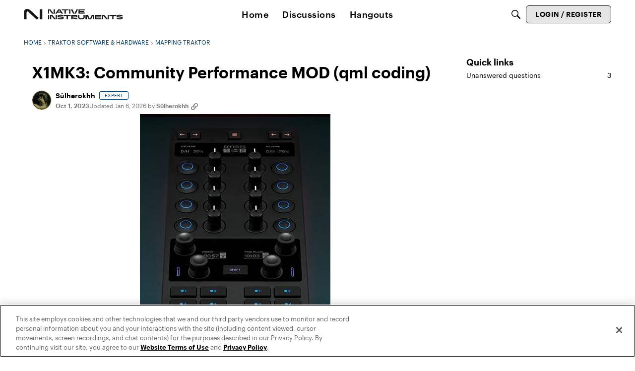

--- FILE ---
content_type: text/html; charset=utf-8
request_url: https://community.native-instruments.com/discussion/17167/x1mk3-browser-view-and-performance-mod-qml-coding
body_size: 120146
content:
<!DOCTYPE html>
<html lang="en"  style="min-height: 100%;">
    <head>
        <meta charset="utf-8">
        <meta http-equiv="X-UA-Compatible" content="IE=edge">
        <meta name="viewport" content="width=device-width, initial-scale=1">
        <title>X1MK3: Community Performance MOD (qml coding) - Community</title>

<meta property="og:image" content="https://us.v-cdn.net/6034896/uploads/4BVFH1Q1RTSX/x1mk3.jpg" />
<meta name="description" content="Latest (V.12): Scrolling Titles, Custom Mixer, Beatcounters, more Remix Deck controls, Stem/Remix Deck support (Superknobs), (optional) Browser Mode, expanded custom setup, screen feedback for every new feature, optional overmapping support (updated) for overlays. As has been suggested elsewhere, the new X1MK3 was in need…" />
<meta property="og:site_name" content="Community" />
<meta property="og:title" content="X1MK3: Community Performance MOD (qml coding) - Community" />
<meta property="og:description" content="Latest (V.12): Scrolling Titles, Custom Mixer, Beatcounters, more Remix Deck controls, Stem/Remix Deck support (Superknobs), (optional) Browser Mode, expanded custom setup, screen feedback for every new feature, optional overmapping support (updated) for overlays. As has been suggested elsewhere, the new X1MK3 was in need…" />
<meta property="og:url" content="https://community.native-instruments.com/discussion/17167/x1mk3-community-performance-mod-qml-coding" />
<meta name="twitter:card" content="summary" />

<link rel="modulepreload" href="https://community.native-instruments.com/dist/v2/layouts/chunks/Breadcrumbs.CfCHNAL9.min.js" />
<link rel="modulepreload" href="https://community.native-instruments.com/dist/v2/layouts/chunks/QuickLinks.DamTBbTc.min.js" />
<link rel="modulepreload" href="https://community.native-instruments.com/dist/v2/layouts/chunks/NewPostMenu.DOoTOh-H.min.js" />
<link rel="modulepreload" href="https://community.native-instruments.com/dist/v2/layouts/chunks/addons/vanilla/OriginalPostAsset.BkCE4_JZ.min.js" />
<link rel="modulepreload" href="https://community.native-instruments.com/dist/v2/layouts/chunks/addons/vanilla/CreateCommentAsset.Ds_78eLf.min.js" />
<link rel="modulepreload" href="https://community.native-instruments.com/dist/v2/layouts/chunks/addons/vanilla/CommentThreadAsset._76iP5YI.min.js" />
<link rel="modulepreload" href="https://community.native-instruments.com/dist/v2/layouts/chunks/addons/vanilla/PostAttachmentsAsset.VswNOrqf.min.js" />
<link rel="modulepreload" href="https://community.native-instruments.com/dist/v2/layouts/chunks/addons/vanilla/PostMetaAsset.C-DtlDiE.min.js" />
<link rel="modulepreload" href="https://community.native-instruments.com/dist/v2/layouts/chunks/addons/vanilla/PostTagsAsset.D1XjnmO6.min.js" />
<link rel="modulepreload" href="https://community.native-instruments.com/dist/v2/layouts/vendor/vendor/react-core.BgLhaSja.min.js" />
<link rel="modulepreload" href="https://community.native-instruments.com/dist/v2/layouts/entries/layouts.CwOBmJST.min.js" />
<link rel="modulepreload" href="https://community.native-instruments.com/dist/v2/layouts/chunks/breadcrumbsStyles.BuPBBRun.min.js" />
<link rel="modulepreload" href="https://community.native-instruments.com/dist/v2/layouts/chunks/vendor/lodash.CM-NTfHi.min.js" />
<link rel="modulepreload" href="https://community.native-instruments.com/dist/v2/layouts/vendor/vendor/redux.D4LK-I4W.min.js" />
<link rel="modulepreload" href="https://community.native-instruments.com/dist/v2/layouts/vendor/vendor/react-spring.DXIfzgpn.min.js" />
<link rel="modulepreload" href="https://community.native-instruments.com/dist/v2/layouts/vendor/vendor/react-select.BG-kRqJv.min.js" />
<link rel="modulepreload" href="https://community.native-instruments.com/dist/v2/layouts/vendor/vendor/moment.BYTvHWBW.min.js" />
<link rel="modulepreload" href="https://community.native-instruments.com/dist/v2/layouts/vendor/reach-utils-owner-document.esm.opJMfN5I.min.js" />
<link rel="modulepreload" href="https://community.native-instruments.com/dist/v2/layouts/chunks/AiFAB.Dm4Z7g_6.min.js" />
<link rel="modulepreload" href="https://community.native-instruments.com/dist/v2/layouts/chunks/HomeWidgetContainer.B9B8qJdR.min.js" />
<link rel="modulepreload" href="https://community.native-instruments.com/dist/v2/layouts/chunks/ContributionItem.variables.KCIQFtqk.min.js" />
<link rel="modulepreload" href="https://community.native-instruments.com/dist/v2/layouts/chunks/addons/vanilla/Reactions.variables.zO5CmmQD.min.js" />
<link rel="modulepreload" href="https://community.native-instruments.com/dist/v2/layouts/chunks/addons/vanilla/ContentItem.Bq4kznS0.min.js" />
<link rel="modulepreload" href="https://community.native-instruments.com/dist/v2/layouts/chunks/SuggestedAnswerItem.B0KnorD7.min.js" />
<link rel="modulepreload" href="https://community.native-instruments.com/dist/v2/layouts/chunks/addons/vanilla/CommentEditor.D6078Rpm.min.js" />
<link rel="modulepreload" href="https://community.native-instruments.com/dist/v2/layouts/chunks/addons/vanilla/CommentsApi.CUawTbe8.min.js" />
<link rel="modulepreload" href="https://community.native-instruments.com/dist/v2/layouts/chunks/MentionsContext.OQh_J-uA.min.js" />
<link rel="modulepreload" href="https://community.native-instruments.com/dist/v2/layouts/chunks/addons/vanilla/CommentThreadAsset.nested.HsgmStIk.min.js" />
<link rel="modulepreload" href="https://community.native-instruments.com/dist/v2/layouts/chunks/addons/vanilla/Comments.hooks.BycgYWqU.min.js" />
<link rel="modulepreload" href="https://community.native-instruments.com/dist/v2/layouts/chunks/addons/vanilla/CommentsBulkActionsContext.kiVPVmE1.min.js" />
<link rel="modulepreload" href="https://community.native-instruments.com/dist/v2/layouts/chunks/addons/vanilla/DeleteCommentsForm.BHGcoOIW.min.js" />
<link rel="modulepreload" href="https://community.native-instruments.com/dist/v2/layouts/chunks/List.BAEsvNbw.min.js" />
<link rel="modulepreload" href="https://community.native-instruments.com/dist/v2/layouts/chunks/addons/vanilla/CommentsBulkActions.classes.3QYQh25g.min.js" />
<link rel="modulepreload" href="https://community.native-instruments.com/dist/v2/layouts/chunks/addons/vanilla/CommentEdit.Cir95HBu.min.js" />
<link rel="modulepreload" href="https://community.native-instruments.com/dist/v2/layouts/chunks/addons/vanilla/ContentItemAttachment.BTgJiXk_.min.js" />
<link rel="modulepreload" href="https://community.native-instruments.com/dist/v2/layouts/chunks/ListItem.DWamt1cW.min.js" />
<link rel="modulepreload" href="https://community.native-instruments.com/dist/v2/layouts/chunks/ListItem.styles.vuCKH5VB.min.js" />
<link rel="modulepreload" href="https://community.native-instruments.com/dist/v2/layouts/chunks/AttachmentLayout.DEzKdxSw.min.js" />
<link rel="modulepreload" href="https://community.native-instruments.com/dist/v2/layouts/chunks/TokenItem.B9azCAsU.min.js" />
<link rel="modulepreload" href="https://community.native-instruments.com/dist/v2/layouts/chunks/addons/dashboard/UserProfiles.types.toa7AX1Q.min.js" />
<link rel="stylesheet" type="text/css" href="https://community.native-instruments.com/dist/v2/layouts/chunks/addons/openapi-embed/QuickLinks.C0TktU-I.css" />
<link rel="stylesheet" type="text/css" href="https://community.native-instruments.com/dist/v2/layouts/chunks/addons/openapi-embed/layouts._xHqySZ2.css" />
<link rel="stylesheet" type="text/css" href="https://storage.googleapis.com/ni-assets/assets/fonts/graphik.css" />
<link rel="canonical" href="https://community.native-instruments.com/discussion/17167/x1mk3-community-performance-mod-qml-coding" />

<link rel="shortcut icon" href="https://us.v-cdn.net/6034896/uploads/23LLSHMTFAH3/native-favicon-192.png" type="image/x-icon" />

<script type="module" nonce="b0d7e3963b71197c7b37556cd635ae44">window['vanillaInitialLayout'] = {"query":{"layoutViewType":"post","recordType":"discussion","recordID":17167,"params":{"discussionID":17167,"sort":null,"locale":"en","siteSectionID":"0"}},"data":{"layoutID":21,"name":"Discussion July 2025","layoutViewType":"discussion","isDefault":false,"layout":[{"$seoContent":"<section>\n<div class=\"seoSectionRow seoBreadcrumbs\"><div class='seoSectionPiece'><div class='sectionItem'><div class=\"pageBox\">\n        <ul class=\"linkList\">\n<li>\n<a href=\"https:\/\/community.native-instruments.com\/\">Home<\/a>\n<\/li>\n<li>\n<a href=\"https:\/\/community.native-instruments.com\/categories\/traktor-software-hardware\">Traktor Software &amp; Hardware<\/a>\n<\/li>\n<li>\n<a href=\"https:\/\/community.native-instruments.com\/categories\/mapping-traktor\">Mapping Traktor<\/a>\n<\/li>\n<\/ul>\n    <\/div><\/div><\/div><\/div>\n<div class=\"seoSectionColumn mainColumn\"><div class='seoSectionPiece'><div class='sectionItem'><h1>X1MK3: Community Performance MOD (qml coding)<\/h1>\n<div><a href=\"https:\/\/community.native-instruments.com\/profile\/S%C3%BBlherokhh\" class=\"seoUser\">\n<img height=\"24px\" width=\"24px\" src=\"https:\/\/us.v-cdn.net\/6034896\/uploads\/userpics\/PJXDZV23JRIU\/nGR0DLD6I4RCC.png\" alt=\"Photo of S\u00fblherokhh\" \/>\n<span class=\"seoUserName\">S\u00fblherokhh<\/span>\n<\/a><\/div>\n<div class=\"userContent\">\n<span class=\"embedExternal embedImage display-medium float-none\" data-embedjson=\"{&quot;url&quot;:&quot;https:\\\/\\\/us.v-cdn.net\\\/6034896\\\/uploads\\\/4BVFH1Q1RTSX\\\/x1mk3.jpg&quot;,&quot;name&quot;:&quot;X1MK3.jpg&quot;,&quot;type&quot;:&quot;image\\\/jpeg&quot;,&quot;size&quot;:53836,&quot;width&quot;:384,&quot;height&quot;:593,&quot;displaySize&quot;:&quot;medium&quot;,&quot;float&quot;:&quot;none&quot;,&quot;mediaID&quot;:64532,&quot;dateInserted&quot;:&quot;2025-04-14T18:55:32+00:00&quot;,&quot;insertUserID&quot;:366845,&quot;foreignType&quot;:&quot;embed&quot;,&quot;foreignID&quot;:&quot;366845&quot;,&quot;embedType&quot;:&quot;image&quot;,&quot;embedStyle&quot;:&quot;rich_embed_card&quot;}\">\n    <span class=\"embedExternal-content\">\n        <a class=\"embedImage-link\" href=\"https:\/\/us.v-cdn.net\/6034896\/uploads\/4BVFH1Q1RTSX\/x1mk3.jpg\" rel=\"nofollow noopener ugc\" target=\"_blank\">\n            <img class=\"embedImage-img\" src=\"https:\/\/us.v-cdn.net\/6034896\/uploads\/4BVFH1Q1RTSX\/x1mk3.jpg\" alt=\"X1MK3.jpg\" height=\"593\" width=\"384\" loading=\"lazy\" data-display-size=\"medium\" data-float=\"none\" data-type=\"image\/jpeg\" data-embed-type=\"image\" srcset=\"https:\/\/us.v-cdn.net\/cdn-cgi\/image\/quality=80,format=auto,fit=scale-down,height=300,width=300\/6034896\/uploads\/4BVFH1Q1RTSX\/x1mk3.jpg 300w, https:\/\/us.v-cdn.net\/cdn-cgi\/image\/quality=80,format=auto,fit=scale-down,height=600,width=600\/6034896\/uploads\/4BVFH1Q1RTSX\/x1mk3.jpg 600w, https:\/\/us.v-cdn.net\/cdn-cgi\/image\/quality=80,format=auto,fit=scale-down,height=800,width=800\/6034896\/uploads\/4BVFH1Q1RTSX\/x1mk3.jpg 800w, https:\/\/us.v-cdn.net\/cdn-cgi\/image\/quality=80,format=auto,fit=scale-down,height=1200,width=1200\/6034896\/uploads\/4BVFH1Q1RTSX\/x1mk3.jpg 1200w, https:\/\/us.v-cdn.net\/cdn-cgi\/image\/quality=80,format=auto,fit=scale-down,height=1600,width=1600\/6034896\/uploads\/4BVFH1Q1RTSX\/x1mk3.jpg 1600w, https:\/\/us.v-cdn.net\/cdn-cgi\/image\/quality=80,format=auto,fit=scale-down,height=2000,width=2000\/6034896\/uploads\/4BVFH1Q1RTSX\/x1mk3.jpg 2000w, https:\/\/us.v-cdn.net\/6034896\/uploads\/4BVFH1Q1RTSX\/x1mk3.jpg\" sizes=\"100vw\"><\/img><\/a>\n    <\/span>\n<\/span>\n<p><strong>Latest (V.12)<\/strong>: <em>Scrolling Titles, Custom Mixer, Beatcounters, more Remix Deck controls<\/em>, <em>Stem\/Remix Deck support (Superknobs)<\/em>, (optional) Browser Mode, expanded custom setup<em>, <\/em>screen feedback for every new feature, optional overmapping support (updated) for overlays.<\/p><p>As has been suggested elsewhere, the new X1MK3 was in need of some coding love.<\/p><p><\/p><h2 data-id=\"please-read-this-carefully\">PLEASE READ THIS CAREFULLY:<\/h2><p><\/p><p><strong>INSTALLATION INSTRUCTIONS:<\/strong><\/p><p><em><strong>Before <\/strong><\/em>applying any of the ideas and files i am hoping to collect in this thread, <em><strong>make sure <\/strong><\/em>to <em><strong>make a safety copy of the complete qml-folder <\/strong><\/em>of the Traktor software, so you have the original files as a fallback in case of, you know, failure. <em><strong>Do not move <\/strong><\/em>the qml folder. <em><strong>Copy it<\/strong><\/em>. The original files not overwritten by the mod files are necessary.<\/p><p>After that, all the files contained in the archive <em>replace the original files<\/em>. Drop the modded qml-folder on top of the original qml-folder in the 'Traktor Pro 4\/Resources64' folder of the program.<\/p><p><\/p><p><\/p><p><em>\"If you enjoy any of these mods as much as i do, please consider supporting me<\/em>.\" \ud83e\udd8b\ud83c\udfa7<\/p><p><\/p><p><\/p><h2 data-id=\"x1mk3-community-performance-mod-version-12-tp-4-4-1\"><strong>X1MK3: Community Performance MOD <\/strong>Version 12  TP 4.4.1 :<\/h2><p><em>Expanded (optional) Browser View mod with Preview Player, custom Mixer Overlay, Stems Overlay, Remix Overlay, additional remix deck controls to capture and quantize samples, beat counters, Vinyl Break. screen support for all new features and assorted goodies. Complete compatibility with the <\/em><a href=\"https:\/\/community.native-instruments.com\/discussion\/26956\/s4mk3-qml-coding-projects\/p1\" rel=\"nofollow noopener ugc\"><em><strong>S4MK3 Community Performance Mod<\/strong><\/em><\/a><em>.<\/em><\/p><p><em><\/em><\/p><p><em>Tempo Control Features<\/em>:<\/p><ul><li><strong>Sync [Tap]<\/strong>: <em>Toggles SYNC<\/em>.<\/li><li><strong>Sync [Hold]<\/strong>: Does <strong>NOT <\/strong><em>toggle SYNC<\/em>, so you are free to hold the button to <em>just check current track BPM<\/em> on the screen, <em>without <\/em>having to adjust the BPM in order to NOT toggle SYNC.<\/li><li><strong>Sync [Hold] + Nudge (Arrow) Buttons<\/strong>: Nudge (override)<\/li><li><strong>Sync [Hold] + Loop [Turn]<\/strong>: Adjust Tempo by +\/- 0.01 BPM.<\/li><li><strong>Sync [Hold] + Loop [Hold] + Loop [Turn]<\/strong>: Adjust Tempo by +\/- 1.00 BPM.<\/li><li><strong>Sync [Hold] + Loop [Push]<\/strong>: Reset Tempo<\/li><li>If deck is <em>synced <\/em>and the global clock is tempo master (<strong>AUTO <\/strong><em>off<\/em>), <strong>Sync [Hold] + LoopEncoder [Turn] <\/strong>will adjust <em>clock BPM and<\/em><strong> Sync [Hold] + LoopEncoder [Push]<\/strong> will reset clock BPM to track base BPM<strong>.<\/strong><\/li><\/ul><p><\/p><p><em>Beatgrid Control Features<\/em>:<\/p><ul><li><strong>Sync [Hold] + Play<\/strong>: Manual Beat Tap.<\/li><li><strong>Sync [Hold] + Cue<\/strong>: Set Grid Marker.<\/li><li><strong>Sync [Hold] + REV<\/strong>: Delete current Grid Marker.<\/li><\/ul><p><\/p><p><em>Deck Features:<\/em><\/p><ul><li><strong>Optional Beats and BeatsToCue display <\/strong>instead of Time display. Can be customized in setup.<\/li><li><strong>Legacy X1 Encoders<\/strong>: Browser Mode is now <em>optional.<\/em><\/li><li><strong>Shift [Hold] + Play<\/strong>: Toggle <em>Gridlock<\/em>. Grid must be unlocked to make use of the Beatgrid controls (see above)<\/li><li><strong>Vinly Break<\/strong>: Hold <strong>PLAY\/PAUSE <\/strong>for longer than 0.2 seconds during playback. The longer you hold, the slower the break. <em>On release <\/em>of the button, Vinyl Break will start. Sync will temporarily be disengaged and reengaged on full stop or restart.<\/li><\/ul><p><\/p><p>Deck Features when Browser Mode Option is selected (see <em>Customizable Features <\/em>below):<\/p><ul><li><strong>Browse Encoder<\/strong>: Like Move Encoder of S4: <em>Move (Loopsize) <\/em>and <em>Move (1 beat) <\/em>when using <em>Shift.<\/em><\/li><li><strong>Browse Encoder [Push]<\/strong>: Toggle <em>Loop Active<\/em>.<\/li><li><strong>Shift [Hold] + Browse Encoder [Push]<\/strong>: Loopback. This is CueAndPlay (CUP), automatically setting <em>Loop Active<\/em>, if the floating cue you are jumping to is a LoopIN point.<\/li><li><strong>Loop Encoder<\/strong>: Like Loop Encoder of S4<em>. Loop Size\/Set <\/em>and <em>Key Adjust\/Toggle <\/em>when using <em>Shift<\/em> (including screen display)<\/li><li><strong>Shift [Tap]<\/strong>: <em>Toggle Browser Mode <\/em>(and <em>Unload Preview Player<\/em>).<\/li><\/ul><p><\/p><p><em>Browser Mode Features:<\/em><\/p><ul><li><strong>Left or Right Browse (Turn)<\/strong>: <em>Navigate Playlist <\/em>(<strong>1 <\/strong>step at a time)<\/li><li><strong>Shift [Hold] + Left or Right Browse Encoder (Turn)<\/strong>: <em>Navigate Playlist <\/em>(<strong>10 <\/strong>steps at a time)<\/li><li><strong>Left or Right Browse Encoder (Tap)<\/strong>:<em> Load Track <\/em>(or<em> Load Primary <\/em><strong>for TP 4<\/strong>)<em> <\/em>and <em>Unload Preview Player (Push)<\/em>.<\/li><li><strong>Left or Right Browse Encoder (Hold 1 second)<\/strong>:<em> Load Secondary <\/em>(<strong>only<\/strong><em><strong> <\/strong><\/em><strong>for TP 4<\/strong>)<em> <\/em>and <em>Unload Preview Player (Push)<\/em>.<\/li><li><strong>Left Loop Encoder [Turn]<\/strong>: <em>Navigate Tree <\/em>(<strong>1 <\/strong>step at a time).<\/li><li><strong>Shift [Hold] + Left Loop Encoder [Turn]<\/strong>: <em>Navigate Tree <\/em>(<strong>10 <\/strong>steps at a time)<em> .<\/em><\/li><li><strong>Left Loop Encoder [Push]<\/strong>: <em>Open\/Close Node.<\/em><\/li><li><strong>Right Loop Encoder [Push]<\/strong>: <em>Load Preview Player.<\/em><\/li><li><strong>Right Loop Encoder [Turn]<\/strong>: <em>Seek Preview Player.<\/em><\/li><li><strong>Shift [Hold] + Right Loop Encoder [Push]<\/strong>: jump to preperation list.<\/li><li><strong>Shift [Hold] + Right Loop Encoder [Turn]<\/strong>: <em>cycle through favourites.<\/em><\/li><\/ul><p><em><\/em><\/p><p><em>Alternate Mixer Overlay Features:<\/em><\/p><ul><li>Every Knob and button is <em>fully customizable <\/em>in <em>Setup <\/em>(below).<\/li><\/ul><p><em><\/em><\/p><p><em>New Stem\/Remix Controls<\/em>:<\/p><ul><li><strong>Shift [Hold] + Loop Encoder [Turn]<\/strong>: Select Capture Source (Screen Feedback)<\/li><li><strong>Shift [Hold] + Loop Encoder [Push]<\/strong>: Toggle Quantization<\/li><li><strong>Shift [Hold] + Loop Encoder [Push] + Loop Encoder (Turn)<\/strong>: Adjust Quantization (Screen Feedback) <\/li><li>Additional Quantization Display on Screen when holding SHIFT<\/li><li><strong>Capture Source and Quantization <\/strong><em>do not work <\/em>when LegacyEncoder + Beatjump\/Move is set for SHIFT+Loop Encoder. You have to select Key Adjust for the SHIFT+Loop Encoder. This is done automatically if you use Browser Mode.<\/li><li>When in Mixer Overlay, the top <strong>FX Unit Assignment <\/strong>(Arrow) buttons will let you <em>switch between Mixer and Stem\/Remix <\/em>controls.<\/li><li><strong>Knobs <\/strong>control Stem\/Remix channel <strong>Volume\/Filter <\/strong>as <em>Superknobs<\/em>: Turn left to control Volume, turn right to control High-Pass Filter. Screen feedback included.<\/li><li><strong>Buttons <\/strong>control Stem\/Remix channel <strong>Mute (FX Send<\/strong> with <strong>Shift [Hold]<\/strong>).<\/li><li><strong>Remix Beat Counter<\/strong> now <em>replaces <\/em>the non-functional Time Display.<\/li><\/ul><p><\/p><p>New Transport LED feedback:<\/p><ul><li>Both <em>Play <\/em>and <em>Cue LED<\/em>'s now have CDJ-style CuePoint blinker. Hotcues have more visible colours \u2026<\/li><li><strong>Play<\/strong>: Green (default)<\/li><li><strong>Sync<\/strong>: Cyan (default)<\/li><li><strong>Shift [Hold] +Sync (Master)<\/strong>: Red (default)<\/li><li><strong>Cue<\/strong>: Yellow (default)<\/li><li><strong>Hotcue (Load)<\/strong>: Yellow (default)<\/li><li><strong>Hotcue (Fade-In)<\/strong>: Dark Orange (default)<\/li><li><strong>Hotcue (Fade-Out)<\/strong>: Red (default)<\/li><\/ul><p><em><\/em><\/p><p><em>Additional Features<\/em>:<\/p><ul><li><strong>Centre Mode Screen<\/strong>: In <em>Mixer Overlay<\/em>, the top line will show <em>Main Levels and Limiter<\/em>.<\/li><li><strong>Browser View indicator<\/strong>: SHIFT button LED will blink when in Browser View.<\/li><li><strong>Screen Support<\/strong>: When in Browser View, the deck screens display what you can do with the encoders. At the bottom of the right screen is a preview deck strip for scrolling through. The words <em>'Preview Player' <\/em>will blink when the player is running a track. The FX screens also reflect the changes made to the Mixer Overlay. In addition, all new Mixer, FX and Setup function have Screen Feedback.<\/li><li><strong>Easy Setup Access<\/strong>: Hold down MODE button for 1 second to re-enter the setup mode to select decks, FX units and custom feature toggles (see below) for the X1.<\/li><li><strong>Easy Deck Switch<\/strong>: Double-Tapping the MODE button switches between Deck selection (e.g. AB) and alternate Deck selection (e.g. CD).<\/li><\/ul><p><strong><\/strong><\/p><p><em>Customizable Features (SETUP):<\/em><\/p><ul><li>The Setup Overlay (when you start\/load the X1 mapping) can be accessed by holding the MODE button for 1 second and provides custom toggles on <em>3 setup pages you can cycle through<\/em> by tapping the MODE button.<\/li><li>The FX screens will show the name of the custom toggle activated when the buttons (L1 to R4) are pressed.<\/li><\/ul><span class=\"embedExternal embedImage display-medium float-none\" data-embedjson=\"{&quot;url&quot;:&quot;https:\\\/\\\/us.v-cdn.net\\\/6034896\\\/uploads\\\/DRPHLWGHFVJV\\\/x1mk3-setup-pages.jpg&quot;,&quot;name&quot;:&quot;X1MK3 - Setup Pages.jpg&quot;,&quot;type&quot;:&quot;image\\\/jpeg&quot;,&quot;size&quot;:61733,&quot;width&quot;:530,&quot;height&quot;:518,&quot;displaySize&quot;:&quot;medium&quot;,&quot;float&quot;:&quot;none&quot;,&quot;downloadUrl&quot;:&quot;https:\\\/\\\/community.native-instruments.com\\\/api\\\/v2\\\/media\\\/download-by-url?url=https%3A%2F%2Fus.v-cdn.net%2F6034896%2Fuploads%2FDRPHLWGHFVJV%2Fx1mk3-setup-pages.jpg&quot;,&quot;active&quot;:true,&quot;mediaID&quot;:71808,&quot;dateInserted&quot;:&quot;2026-01-06T18:37:06+00:00&quot;,&quot;insertUserID&quot;:366845,&quot;foreignType&quot;:&quot;embed&quot;,&quot;foreignID&quot;:&quot;366845&quot;,&quot;embedType&quot;:&quot;image&quot;,&quot;embedStyle&quot;:&quot;rich_embed_card&quot;}\">\n    <span class=\"embedExternal-content\">\n        <a class=\"embedImage-link\" href=\"https:\/\/us.v-cdn.net\/6034896\/uploads\/DRPHLWGHFVJV\/x1mk3-setup-pages.jpg\" rel=\"nofollow noopener ugc\" target=\"_blank\">\n            <img class=\"embedImage-img\" src=\"https:\/\/us.v-cdn.net\/6034896\/uploads\/DRPHLWGHFVJV\/x1mk3-setup-pages.jpg\" alt=\"X1MK3 - Setup Pages.jpg\" height=\"518\" width=\"530\" loading=\"lazy\" data-display-size=\"medium\" data-float=\"none\" data-type=\"image\/jpeg\" data-embed-type=\"image\" srcset=\"https:\/\/us.v-cdn.net\/cdn-cgi\/image\/quality=80,format=auto,fit=scale-down,height=300,width=300\/6034896\/uploads\/DRPHLWGHFVJV\/x1mk3-setup-pages.jpg 300w, https:\/\/us.v-cdn.net\/cdn-cgi\/image\/quality=80,format=auto,fit=scale-down,height=600,width=600\/6034896\/uploads\/DRPHLWGHFVJV\/x1mk3-setup-pages.jpg 600w, https:\/\/us.v-cdn.net\/cdn-cgi\/image\/quality=80,format=auto,fit=scale-down,height=800,width=800\/6034896\/uploads\/DRPHLWGHFVJV\/x1mk3-setup-pages.jpg 800w, https:\/\/us.v-cdn.net\/cdn-cgi\/image\/quality=80,format=auto,fit=scale-down,height=1200,width=1200\/6034896\/uploads\/DRPHLWGHFVJV\/x1mk3-setup-pages.jpg 1200w, https:\/\/us.v-cdn.net\/cdn-cgi\/image\/quality=80,format=auto,fit=scale-down,height=1600,width=1600\/6034896\/uploads\/DRPHLWGHFVJV\/x1mk3-setup-pages.jpg 1600w, https:\/\/us.v-cdn.net\/cdn-cgi\/image\/quality=80,format=auto,fit=scale-down,height=2000,width=2000\/6034896\/uploads\/DRPHLWGHFVJV\/x1mk3-setup-pages.jpg 2000w, https:\/\/us.v-cdn.net\/6034896\/uploads\/DRPHLWGHFVJV\/x1mk3-setup-pages.jpg\" sizes=\"100vw\"><\/img><\/a>\n    <\/span>\n<\/span>\n<p><\/p><p><em>Setup Page 1 (Custom Mixer):<\/em><\/p><ul><li>Different parameters can be assigned to the same Knob\/Button (see notes).<\/li><li><strong>L1 to L4 assigns Equalizers<\/strong> (High, Mid, MidLow, Low) and <strong>Kill Buttons <\/strong>to the 4 pairs of mixer controls.<\/li><li><strong>R1<\/strong>: <strong>Volume <\/strong>(and Cue Monitor) Assignment.<\/li><li><strong>R2<\/strong>: <strong>Gain <\/strong>(and Cue Monitor) Assignment.<\/li><li><strong>R3<\/strong>: <strong>MixerFX <\/strong>Assignment.<\/li><li><strong>R4<\/strong>:<strong> Block MIXER Overlay<\/strong>: blocks the <strong>Mixer Overlay <\/strong>completely, jumping only between FX overlays when using the MODE button.<\/li><\/ul><p><em>Colour code<\/em>:<\/p><ul><li>The assignment to one of the four knobs is <em>colour coded<\/em>. Hold SHIFT to assign the layer(s) the parameter controls (also <em>colour coded<\/em>).<\/li><li>You can assign multiple parameters to the same knob on the same layer. If you assign both layers (SHIFT+notSHIFT) to a parameter, all parameters using the same knob will switch to both layers and vice versa. <\/li><\/ul><p><em>Knob Assignment<\/em>: Blue (Knob 1), WarmYellow (Knob 2), LightOrange (Knob 3), Red (Knob 4).<\/p><p><em>Layer<\/em>: White (no layer), Yellow (non-shift layer), Dark Orange (shift-layer).<\/p><p><em>Notes (and exceptions):<\/em><\/p><ul><li>EQs combined with MixerFX and\/or Gain only goes from 0.0 to 0.5 (no boost) for EQ, boost for gain and MixerFX HPF.<\/li><li>EQ combined with Volume reaches 100% Volume at middle position while EQ still have boost.<\/li><li>Volume combined with MixerFX and\/or Gain reaches 100% Volume at middle position with a boost for gain and Mixer FX HPF.<\/li><li>Combos of several EQs simply make all EQs selected  go from 0-100.<\/li><li>Volume and Gain parameters will have MonitorCue button next to it.<\/li><li>If MixerFX is the only parameter assigned to a knob using both layers, the SHIFT layer button lets you cycle through MixerFX types.<\/li><\/ul><p><\/p><p><em>Setup Page 2 (Browser, Deck Switch, Beat Counter\/Time Display):<\/em><\/p><ul><li><strong>(L1) Maximize When Browsing<\/strong>: Activates FullscreenBrowser (Traktor GUI) for 1 second when browsing in <em>X1 Legacy Encoder Mode<\/em>. Connects BrowserView (X1) and FullscreenBrowser (Traktor GUI) states when <em>Browser Mode <\/em>option is active.<\/li><li><strong>(L2) Activate Browser Mode on Shift (Tap)<\/strong>: Does just that.<\/li><li><strong>(L3) Minimize Browser After Loading Track<\/strong>: Only available when Browser Mode has been selected.<\/li><li><strong>(L4) Deck Switch on Single Click (MODE Button)<\/strong>: changes MODE Single-Tap to switching Decks, and setting MODE Double-Tap to switching FX-Layers.<\/li><\/ul><p><\/p><ul><li><strong>(R1) Cycle through Display<\/strong>: Time\/Beats \u2192 RemaingTime\/BeatsToCue \u2192 Loop<\/li><li><strong>(R2) Toggle Beats Display<\/strong>: Replaces Time display.<\/li><li><strong>(R3+R4) Reduce\/Increase Phrase Length<\/strong>: If you set Phrase Length to 1, Beats To Cue will have the format [Bars].[Beats].<\/li><\/ul><p><\/p><p><em>Setup Page 3 (Miscellaneous, Effects):<\/em><\/p><ul><li><strong>(L1) Single Cue Monitor<\/strong>: Makes it so that activating Cue Monitor for one Channel will deactivate it for the other three.<\/li><li><strong>(L2) Switch MUTE\/FX SEND (SHIFT Layer)<\/strong>: Switches the MUTE and FX SEND layers in Stem\/Remix Sample Overlay.<\/li><li><strong>(L3) CueAndPlay (CUP) instead of CUE<\/strong>: Changes the functionality of the CUE button.<\/li><li><strong>(L4) Invert MixerFX LED<\/strong>: This option sets LED to Off (Bright), On (Dim), like a KILL button.<\/li><\/ul><p><\/p><ul><li><strong>(R1) Custom Overmapping Modifier Condition<\/strong>: activates the optional overmapping modifier conditions for the three different Overlays to support custom overmapping (see below in the next section).<\/li><li><strong>(R2) FX Assignment Buttons Focus On FX Units<\/strong>: when this is active, the FX Assignment arrows (\u2192\/\u2190) will focus on the FX Unit below, selecting deck A (\u2190), B (\u2192), C (SHIFT+\u2190) and D (SHIFT+\u2192).<\/li><li><strong>(R3) Link Active FX Units To Active Decks<\/strong>: FX Unit combination <em>will aways correspond <\/em>to Deck combination (for example decks C\/A will correspond to FX Units 3\/1) even when switching decks.<\/li><li><strong>(R4) Block Secondary FX Overlay<\/strong>: blocks the <strong>secondary FX Overlay <\/strong>completely, jumping only between the <strong>primary FX Overlay <\/strong>and <strong>Mixer Overlay <\/strong>when using the MODE button.<\/li><\/ul><p><\/p><p>\u2026<\/p><p><em>Custom Overmapping Support for all three overlays<\/em>:<\/p><ul><li><em>Note<\/em>: This feature <em>only works when activated <\/em>(see Setup options above) and <em><strong>only with a single X1MK3<\/strong><\/em><em>.<\/em><\/li><li>Switching Overlays (FX Overlay 1, FX Overlay 2, Mixer\/STEM Overlay) will now also switch the <strong>value <\/strong>of <strong>Remix Deck A or Remix Deck B Sample Page Selector<\/strong>.<\/li><li><em>As long as Decks A &amp; B are not actually Remix Decks<\/em>, this has <em>no consequences <\/em>whatsover for the deck. You can use the value of the page as a <strong>modifier condition <\/strong>(<em>sample page selector<\/em>) to override the FX controls separately for each X1 overlay using overmapping assignments.<\/li><\/ul><p>Modifier Condition 'Sample Page Selector' details:<\/p><ul><li>Page 1 - FX overlay 1<\/li><li>Page 2 - FX overlay 2<\/li><li>Page 3 - Mixer overlay<\/li><li>Remix Deck A - Deck combinations A+B, A+C or C+A  (Deck A must be involved)<\/li><li>Remix Deck B - Deck combinations C+D or B+D (Deck D must be involved)<\/li><\/ul><p><\/p><p>Credits:<\/p><ul><li><a class=\"atMention\" data-username=\"Stevan\" data-userid=\"247166\" href=\"https:\/\/community.native-instruments.com\/profile\/Stevan\">@Stevan<\/a> For his awesome idea for the original SuperKnob and generally being a prolific mapper. Please check out his awesome custom mappings at <a href=\"https:\/\/traktormaps.com\/\" rel=\"nofollow noopener ugc\"><strong>TraktorMaps <\/strong><\/a>and <a href=\"https:\/\/my.djtechtools.com\/users\/3776\" rel=\"nofollow noopener ugc\"><strong>DJTechTools<\/strong><\/a>. <a class=\"atMention\" data-username=\"spinlud\" data-userid=\"483882\" href=\"https:\/\/community.native-instruments.com\/profile\/spinlud\">@spinlud<\/a> for Beat Counter and Tempo Controls. <a class=\"atMention\" data-username=\"pixel\" data-userid=\"453264\" href=\"https:\/\/community.native-instruments.com\/profile\/pixel\">@pixel<\/a> for more than i can list. Thanks to <a class=\"atMention\" data-username=\"Aleix Jim\u00e9nez\" data-userid=\"354395\" href=\"https:\/\/community.native-instruments.com\/profile\/Aleix%20Jim%C3%A9nez\">@Aleix Jim\u00e9nez<\/a> and Joe Easton for their pioneering qml mods. Thank you for all mod-users and forum crew for their feedback, ideas and support.<\/li><\/ul><p><strong><\/strong><\/p><h2 data-id=\"links\"><strong>Links<\/strong>:<\/h2><div class=\"js-embed embedResponsive\" data-embedjson=\"{&quot;url&quot;:&quot;https:\\\/\\\/us.v-cdn.net\\\/6034896\\\/uploads\\\/4KULOIYD0YCO\\\/x1mk3-tp4-4-1-performancemod-12.zip&quot;,&quot;name&quot;:&quot;X1MK3_TP4.4.1_PerformanceMod_12.zip&quot;,&quot;type&quot;:&quot;application\\\/x-zip-compressed&quot;,&quot;size&quot;:50011,&quot;displaySize&quot;:&quot;large&quot;,&quot;float&quot;:&quot;none&quot;,&quot;downloadUrl&quot;:&quot;https:\\\/\\\/community.native-instruments.com\\\/api\\\/v2\\\/media\\\/download-by-url?url=https%3A%2F%2Fus.v-cdn.net%2F6034896%2Fuploads%2F4KULOIYD0YCO%2Fx1mk3-tp4-4-1-performancemod-12.zip&quot;,&quot;active&quot;:true,&quot;mediaID&quot;:71810,&quot;dateInserted&quot;:&quot;2026-01-06T19:48:25+00:00&quot;,&quot;insertUserID&quot;:366845,&quot;foreignType&quot;:&quot;embed&quot;,&quot;foreignID&quot;:&quot;366845&quot;,&quot;embedType&quot;:&quot;file&quot;,&quot;embedStyle&quot;:&quot;rich_embed_card&quot;}\">\n    <a href=\"https:\/\/community.native-instruments.com\/api\/v2\/media\/download-by-url?url=https%3A%2F%2Fus.v-cdn.net%2F6034896%2Fuploads%2F4KULOIYD0YCO%2Fx1mk3-tp4-4-1-performancemod-12.zip\" download=\"\" aria-label=\"X1MK3_TP4.4.1_PerformanceMod_12.zip\">\n        X1MK3_TP4.4.1_PerformanceMod_12.zip\n    <\/a>\n<\/div>\n<p><\/p><p>\ud83c\udfa7 \"<em>If you are willing to support my work \u2026<\/em><\/p><p><a href=\"https:\/\/www.paypal.com\/paypalme\/Sulherokhh\" target=\"_blank\" rel=\"nofollow noopener ugc\">Buy-Me-A-Coffee ? @ PayPal  <\/a><code class=\"code codeInline\" spellcheck=\"false\" tabindex=\"0\"><strong>[select Friends&amp;Family]<\/strong><\/code><\/p><p><strong>Performance Mods (qml):  for<\/strong> @  <a href=\"https:\/\/community.native-instruments.com\/discussion\/26956\/s4mk3-qml-coding-projects\/p1\" target=\"_blank\" rel=\"nofollow noopener ugc\"><strong>S4MK3\/S3<\/strong><\/a>\" \ud83e\udd8b<\/p><p><\/p><p>\u2026<\/p><p><\/p><h3 data-id=\"minimal-mod-without-browser-mode-or-mixer-overlay-for-traktor-4-1-1-and-traktor-3-11-1\">Minimal mod without Browser Mode or Mixer Overlay for Traktor 4.1.1 and Traktor 3.11.1:<\/h3><p><em>Tempo control features<\/em>:<\/p><ul><li><strong>Tap Sync<\/strong>: <em>Toggles SYNC<\/em>.<\/li><li><strong>Hold Sync<\/strong>: Does <strong>NOT <\/strong><em>toggle SYNC<\/em>, so you are free to hold the button to <em>just check current track BPM<\/em> on the screen, <em>without <\/em>having to adjust the BPM in order to NOT toggle SYNC.<\/li><li><strong>Sync [Hold] + Loop Encoder [Turn]<\/strong>: Adjust Tempo by +\/- 0.01 BPM.<\/li><li><strong>Sync [Hold] + Loop Encoder [Hold]  + Loop Encoder [Turn]<\/strong>: Adjust Tempo by +\/- 1.00 BPM.<\/li><li><strong>Sync [Hold] + Loop Encoder [Push]<\/strong>: Reset Tempo<\/li><\/ul><p><em>Additional features:<\/em><\/p><ul><li><strong>Mixer Overlay<\/strong>: Is blocked completely.<\/li><li><strong>Easy Setup Access<\/strong>: Hold down MODE button for 1 second to re-enter the setup mode to select decks and FX units for the X1.<\/li><li><strong>Easy Deck Switch<\/strong>: Double-Tapping the MODE button switches between Deck selection (e.g. AB) and alternate Deck selection (e.g. CD). You can still switch between FX Unit pairs by Single-Tapping the MODE button.<\/li><li><strong>Browse Encoder (Hold 1 second)<\/strong>: Load secondary <strong>for TP 4 only<\/strong>.<\/li><\/ul><p>New LED feedback. Both <em>Play <\/em>and <em>Cue LED<\/em>'s now have CDJ-style CuePoint blinker.<\/p><ul><li><strong>Play<\/strong>: Green (default)<\/li><li><strong>SHIFT+Play<\/strong> <strong>(Beat-Tap)<\/strong>: White (default)<\/li><li><strong>Sync<\/strong>: Cyan (default)<\/li><li><strong>SHIFT+Sync (Master)<\/strong>: Red (default)<\/li><li><strong>Cue<\/strong>: Yellow (default)<\/li><\/ul><p><strong>Link:<\/strong><\/p><div class=\"js-embed embedResponsive\" data-embedjson=\"{&quot;url&quot;:&quot;https:\\\/\\\/us.v-cdn.net\\\/6034896\\\/uploads\\\/GT9YGOPNHP7H\\\/x1mk3-tp4-1-1-minimaltempomodenomixer-03.zip&quot;,&quot;name&quot;:&quot;X1MK3_TP4.1.1_MinimalTempoModeNoMixer_03.zip&quot;,&quot;type&quot;:&quot;application\\\/x-zip-compressed&quot;,&quot;size&quot;:10085,&quot;displaySize&quot;:&quot;large&quot;,&quot;float&quot;:&quot;none&quot;,&quot;downloadUrl&quot;:&quot;https:\\\/\\\/community.native-instruments.com\\\/api\\\/v2\\\/media\\\/download-by-url?url=https%3A%2F%2Fus.v-cdn.net%2F6034896%2Fuploads%2FGT9YGOPNHP7H%2Fx1mk3-tp4-1-1-minimaltempomodenomixer-03.zip&quot;,&quot;mediaID&quot;:64481,&quot;dateInserted&quot;:&quot;2025-04-13T14:19:12+00:00&quot;,&quot;insertUserID&quot;:366845,&quot;foreignType&quot;:&quot;embed&quot;,&quot;foreignID&quot;:&quot;366845&quot;,&quot;embedType&quot;:&quot;file&quot;,&quot;embedStyle&quot;:&quot;rich_embed_card&quot;}\">\n    <a href=\"https:\/\/community.native-instruments.com\/api\/v2\/media\/download-by-url?url=https%3A%2F%2Fus.v-cdn.net%2F6034896%2Fuploads%2FGT9YGOPNHP7H%2Fx1mk3-tp4-1-1-minimaltempomodenomixer-03.zip\" download=\"\" aria-label=\"X1MK3_TP4.1.1_MinimalTempoModeNoMixer_03.zip\">\n        X1MK3_TP4.1.1_MinimalTempoModeNoMixer_03.zip\n    <\/a>\n<\/div>\n<div class=\"js-embed embedResponsive\" data-embedjson=\"{&quot;url&quot;:&quot;https:\\\/\\\/us.v-cdn.net\\\/6034896\\\/uploads\\\/R7TQTLNHIZ1O\\\/x1mk3-tp3-11-1-minimaltempomodenomixer-03.zip&quot;,&quot;name&quot;:&quot;X1MK3_TP3.11.1_MinimalTempoModeNoMixer_03.zip&quot;,&quot;type&quot;:&quot;application\\\/x-zip-compressed&quot;,&quot;size&quot;:7986,&quot;displaySize&quot;:&quot;large&quot;,&quot;float&quot;:&quot;none&quot;,&quot;downloadUrl&quot;:&quot;https:\\\/\\\/community.native-instruments.com\\\/api\\\/v2\\\/media\\\/download-by-url?url=https%3A%2F%2Fus.v-cdn.net%2F6034896%2Fuploads%2FR7TQTLNHIZ1O%2Fx1mk3-tp3-11-1-minimaltempomodenomixer-03.zip&quot;,&quot;mediaID&quot;:64482,&quot;dateInserted&quot;:&quot;2025-04-13T14:19:22+00:00&quot;,&quot;insertUserID&quot;:366845,&quot;foreignType&quot;:&quot;embed&quot;,&quot;foreignID&quot;:&quot;366845&quot;,&quot;embedType&quot;:&quot;file&quot;,&quot;embedStyle&quot;:&quot;rich_embed_card&quot;}\">\n    <a href=\"https:\/\/community.native-instruments.com\/api\/v2\/media\/download-by-url?url=https%3A%2F%2Fus.v-cdn.net%2F6034896%2Fuploads%2FR7TQTLNHIZ1O%2Fx1mk3-tp3-11-1-minimaltempomodenomixer-03.zip\" download=\"\" aria-label=\"X1MK3_TP3.11.1_MinimalTempoModeNoMixer_03.zip\">\n        X1MK3_TP3.11.1_MinimalTempoModeNoMixer_03.zip\n    <\/a>\n<\/div>\n<p><em><\/em><\/p><p><em>If you enjoy any of these mods as much as i do, please consider supporting me<\/em>. \ud83e\udd8b\ud83c\udfa7<\/p><p><\/p><p><\/p><p><em>Also this<\/em>:<\/p><blockquote class=\"blockquote\"><div class=\"blockquote-content\"><p class=\"blockquote-line\">Note from <a href=\"https:\/\/community.native-instruments.com\/profile\/Karlos%20Santos\" target=\"_blank\" rel=\"nofollow noopener ugc\">@Karlos Santos<\/a> <\/p><p class=\"blockquote-line\">Moderator note:<\/p><p class=\"blockquote-line\">FYI: Modifying the software is a breach of the EULA Terms &amp; Conditions that you agreed to when you installed Traktor. You do it at your own peril. <\/p><p class=\"blockquote-line\"><strong>\"3.5 Licensee is not authorized to modify the software, unless it is to preserve or restore the agreed functions of the software purchased.\"<\/strong><\/p><p class=\"blockquote-line\">Don't shoot the messenger, it's my duty to inform you.<\/p><p class=\"blockquote-line\">Replying to this message is pointless because I do not write the EULA. <\/p><p class=\"blockquote-line\">Karlos.<\/p><\/div><\/blockquote>\n<\/div><\/div><div class='sectionItem'><div class=\"pageBox\">\n        <div class=\"pageHeadingBox\">\n        <h2>Find more posts tagged with<\/h2>                    <\/div>\n            <li>\n        <a href=\"\/discussions?tagID=39\">Traktor Pro 3<\/a>\n    <\/li>\n    <li>\n        <a href=\"\/discussions?tagID=93\">Hardware Mod<\/a>\n    <\/li>\n    <li>\n        <a href=\"\/discussions?tagID=293\">X1MK3<\/a>\n    <\/li>\n    <li>\n        <a href=\"\/discussions?tagID=306\">Traktor Pro 4<\/a>\n    <\/li>\n\n    <\/div><\/div><div class='sectionItem'><h2>Comments<\/h2>\n<div class=\"comment separated\">\n<div><a href=\"https:\/\/community.native-instruments.com\/profile\/S%C3%BBlherokhh\" class=\"seoUser\">\n<img height=\"24px\" width=\"24px\" src=\"https:\/\/us.v-cdn.net\/6034896\/uploads\/userpics\/PJXDZV23JRIU\/nGR0DLD6I4RCC.png\" alt=\"Photo of S\u00fblherokhh\" \/>\n<span class=\"seoUserName\">S\u00fblherokhh<\/span>\n<\/a><\/div>\n<div class=\"userContent\"><p>Here is a (untested) qml mod for a simple BrowserView mod of the X1MK3 i cooked up.<\/p><p>Features:<\/p><ul><li>Open BrowserView of the Traktor software by turning the <em>Browser Encoder<\/em>.<\/li><li>Close BrowserView of the Traktor software when a track is loaded.<\/li><li>Toggle BrowserView of the Traktor software by tapping the <em>Shift Button<\/em>.<\/li><\/ul><p><br\/><\/p><p>Installation: Replace the file found here...<\/p><p>\"...\\Native Instruments\\Traktor Pro 3\\Resources64\\qml\\CSI\\X1MK3\\X1MK3.qml\"<\/p><p>with this file:<\/p><div class=\"js-embed embedResponsive\" data-embedjson=\"{&quot;url&quot;:&quot;https:\\\/\\\/us.v-cdn.net\\\/6034896\\\/uploads\\\/B8D9SHL290PW\\\/x1mk3-simplebrowserviewv03.zip&quot;,&quot;name&quot;:&quot;X1MK3_SimpleBrowserViewV03.zip&quot;,&quot;type&quot;:&quot;application\\\/x-zip-compressed&quot;,&quot;size&quot;:1949,&quot;displaySize&quot;:&quot;large&quot;,&quot;float&quot;:&quot;none&quot;,&quot;downloadUrl&quot;:&quot;https:\\\/\\\/community.native-instruments.com\\\/api\\\/v2\\\/media\\\/download-by-url?url=https%3A%2F%2Fus.v-cdn.net%2F6034896%2Fuploads%2FB8D9SHL290PW%2Fx1mk3-simplebrowserviewv03.zip&quot;,&quot;mediaID&quot;:19681,&quot;dateInserted&quot;:&quot;2023-10-20T16:29:29+00:00&quot;,&quot;insertUserID&quot;:366845,&quot;foreignType&quot;:&quot;embed&quot;,&quot;foreignID&quot;:&quot;366845&quot;,&quot;embedType&quot;:&quot;file&quot;}\">\n    <a href=\"https:\/\/community.native-instruments.com\/api\/v2\/media\/download-by-url?url=https%3A%2F%2Fus.v-cdn.net%2F6034896%2Fuploads%2FB8D9SHL290PW%2Fx1mk3-simplebrowserviewv03.zip\" download=\"\" aria-label=\"X1MK3_SimpleBrowserViewV03.zip\">\n        X1MK3_SimpleBrowserViewV03.zip\n    <\/a>\n<\/div>\n<p>Remember to make a safety copy of the qml folder first. Please test and give feedback, my controller hasn't arrived yet.<\/p><p>Note: this is the minimal version. I plan on an internal browse-mode with preview-player capabilites and whatever else you may find useful.<\/p><p><br\/><\/p><p>Edit1: For those who are interested, this is what i changed in the file:<\/p><p>line 103++<\/p><pre class=\"code codeBlock\" spellcheck=\"false\" tabindex=\"0\">\/\/ Wire { from: \"surface.shift\";\u00a0to: DirectPropertyAdapter { path: mapping.propertiesPath + \".shift\"\u00a0} }\n\nBrowser { name: \"browser\" }\n\nAppProperty { id: fullscreenBrowserProp; path:\"app.traktor.browser.full_screen\" }\n\nAppProperty { path: \"app.traktor.decks.1.is_loaded_signal\"; onValueChanged: { fullscreenBrowserProp.value = false } }\nAppProperty { path: \"app.traktor.decks.2.is_loaded_signal\"; onValueChanged: { fullscreenBrowserProp.value = false } }\nAppProperty { path: \"app.traktor.decks.3.is_loaded_signal\"; onValueChanged: { fullscreenBrowserProp.value = false } }\nAppProperty { path: \"app.traktor.decks.4.is_loaded_signal\"; onValueChanged: { fullscreenBrowserProp.value = false } }\n\nWire {\n\u00a0\u00a0from: \"surface.shift\"\n\u00a0\u00a0to: ButtonScriptAdapter {\n\u00a0\u00a0\u00a0\u00a0onPress: {\n\u00a0\u00a0\u00a0\u00a0\u00a0\u00a0shiftProp.value = true;\n\u00a0\u00a0\u00a0\u00a0\u00a0\u00a0holdShift_countdown.restart()\n\u00a0\u00a0\u00a0\u00a0}\n\u00a0\u00a0\u00a0\u00a0onRelease: {\n\u00a0\u00a0\u00a0\u00a0\u00a0\u00a0shiftProp.value = false;\n\u00a0\u00a0\u00a0\u00a0\u00a0\u00a0if ( (holdShift_countdown.running) &amp;&amp; (deviceSetup.state == DeviceSetupState.assigned) ) {\n\u00a0\u00a0\u00a0\u00a0\u00a0\u00a0\u00a0\u00a0fullscreenBrowserProp.value = !fullscreenBrowserProp.value\n\u00a0\u00a0\u00a0\u00a0\u00a0\u00a0\u00a0\u00a0holdShift_countdown.stop()\n\u00a0\u00a0\u00a0\u00a0\u00a0\u00a0}\n\u00a0\u00a0\u00a0\u00a0}\n\u00a0\u00a0}\n}\n\nTimer { id: holdShift_countdown; interval: 200 }\n\nWire {\n  enabled: (deviceSetup.state == DeviceSetupState.assigned)\n\u00a0\u00a0from: Or {\n\u00a0\u00a0\u00a0\u00a0inputs:\n\u00a0\u00a0\u00a0\u00a0[\n\u00a0\u00a0\u00a0\u00a0\u00a0\u00a0\"surface.left.browse.is_turned\",\n\u00a0\u00a0\u00a0\u00a0\u00a0\u00a0\"surface.right.browse.is_turned\"\n\u00a0\u00a0\u00a0\u00a0]\n\u00a0\u00a0}\n\u00a0\u00a0to: SetPropertyAdapter { path: \"app.traktor.browser.full_screen\"; value: true }\n}\n<\/pre><p>Edit2: Adjusted so as not to toggle <em>BrowserView <\/em>when in <em>Setup-Mode<\/em>.<\/p><\/div>\n<\/div>\n<div class=\"comment separated\">\n<div><a href=\"https:\/\/community.native-instruments.com\/profile\/nachopenades\" class=\"seoUser\">\n<img height=\"24px\" width=\"24px\" src=\"https:\/\/us.v-cdn.net\/6034896\/uploads\/userpics\/X936HNQONXUN\/nBKB9FBP0BJC1.png\" alt=\"Photo of nachopenades\" \/>\n<span class=\"seoUserName\">nachopenades<\/span>\n<\/a><\/div>\n<div class=\"userContent\"><p>This sounds fantastic, thank you very much for the initiative.<\/p><p>What do you think of this configuration? It also opens automatically when you turn the encoders.<\/p><span class=\"embedExternal embedImage display-large float-none\" data-embedjson=\"{&quot;url&quot;:&quot;https:\\\/\\\/us.v-cdn.net\\\/6034896\\\/uploads\\\/KZ41Z1VZ8CF7\\\/browser-mk3-281-29.png&quot;,&quot;name&quot;:&quot;BROWSER MK3 (1).png&quot;,&quot;type&quot;:&quot;image\\\/png&quot;,&quot;size&quot;:824829,&quot;width&quot;:1000,&quot;height&quot;:1000,&quot;displaySize&quot;:&quot;large&quot;,&quot;float&quot;:&quot;none&quot;,&quot;embedType&quot;:&quot;image&quot;}\">\n    <span class=\"embedExternal-content\">\n        <a class=\"embedImage-link\" href=\"https:\/\/us.v-cdn.net\/6034896\/uploads\/KZ41Z1VZ8CF7\/browser-mk3-281-29.png\" rel=\"nofollow noopener ugc\" target=\"_blank\">\n            <img class=\"embedImage-img\" src=\"https:\/\/us.v-cdn.net\/6034896\/uploads\/KZ41Z1VZ8CF7\/browser-mk3-281-29.png\" alt=\"BROWSER MK3 (1).png\" height=\"1000\" width=\"1000\" loading=\"lazy\" data-display-size=\"large\" data-float=\"none\" data-type=\"image\/png\" data-embed-type=\"image\" srcset=\"https:\/\/us.v-cdn.net\/cdn-cgi\/image\/quality=80,format=auto,fit=scale-down,height=300,width=300\/6034896\/uploads\/KZ41Z1VZ8CF7\/browser-mk3-281-29.png 300w, https:\/\/us.v-cdn.net\/cdn-cgi\/image\/quality=80,format=auto,fit=scale-down,height=600,width=600\/6034896\/uploads\/KZ41Z1VZ8CF7\/browser-mk3-281-29.png 600w, https:\/\/us.v-cdn.net\/cdn-cgi\/image\/quality=80,format=auto,fit=scale-down,height=800,width=800\/6034896\/uploads\/KZ41Z1VZ8CF7\/browser-mk3-281-29.png 800w, https:\/\/us.v-cdn.net\/cdn-cgi\/image\/quality=80,format=auto,fit=scale-down,height=1200,width=1200\/6034896\/uploads\/KZ41Z1VZ8CF7\/browser-mk3-281-29.png 1200w, https:\/\/us.v-cdn.net\/cdn-cgi\/image\/quality=80,format=auto,fit=scale-down,height=1600,width=1600\/6034896\/uploads\/KZ41Z1VZ8CF7\/browser-mk3-281-29.png 1600w, https:\/\/us.v-cdn.net\/cdn-cgi\/image\/quality=80,format=auto,fit=scale-down,height=2000,width=2000\/6034896\/uploads\/KZ41Z1VZ8CF7\/browser-mk3-281-29.png 2000w, https:\/\/us.v-cdn.net\/6034896\/uploads\/KZ41Z1VZ8CF7\/browser-mk3-281-29.png\" sizes=\"100vw\"><\/img><\/a>\n    <\/span>\n<\/span>\n<p><br\/><\/p><p>I'm going to try the one you shared and let you know.<\/p><\/div>\n<\/div>\n<div class=\"comment separated\">\n<div><a href=\"https:\/\/community.native-instruments.com\/profile\/S%C3%BBlherokhh\" class=\"seoUser\">\n<img height=\"24px\" width=\"24px\" src=\"https:\/\/us.v-cdn.net\/6034896\/uploads\/userpics\/PJXDZV23JRIU\/nGR0DLD6I4RCC.png\" alt=\"Photo of S\u00fblherokhh\" \/>\n<span class=\"seoUserName\">S\u00fblherokhh<\/span>\n<\/a><\/div>\n<div class=\"userContent\"><p>My idea is to keep it as simple as possible and avoid as much as possible shift-layer functions. In short, a future <em>BrowseMode <\/em>should be triggered by simply pressing any of the two <em>Browse Encoders<\/em>. This would change the functions of both <em>Browse Encoders <\/em>and <em>Loop Encoders <\/em>until exiting <em>BrowseMode <\/em>again.<\/p><p>The <em>Browse Encoders <\/em>will provide the controls for <em>Tree <\/em>(shifted), <em>Playlist <\/em>scrolling and deck loading, while The <em>Loop Encoders <\/em>will provide the controls for going through the favorites and for loading and seeking through the preview player.<\/p><p>Also some indication on the screen to signify <em>BrowseMode <\/em>directly on the controller.<\/p><\/div>\n<\/div>\n<div class=\"comment separated\">\n<div><a href=\"https:\/\/community.native-instruments.com\/profile\/nachopenades\" class=\"seoUser\">\n<img height=\"24px\" width=\"24px\" src=\"https:\/\/us.v-cdn.net\/6034896\/uploads\/userpics\/X936HNQONXUN\/nBKB9FBP0BJC1.png\" alt=\"Photo of nachopenades\" \/>\n<span class=\"seoUserName\">nachopenades<\/span>\n<\/a><\/div>\n<div class=\"userContent\"><p>Your project seems fantastic to me, it solves an important problem. And it's easy to use. Works perfect on all 4 decks.<\/p><p>Infinite thanks!!!!<\/p><\/div>\n<\/div>\n<div class=\"comment separated\">\n<div><a href=\"https:\/\/community.native-instruments.com\/profile\/nachopenades\" class=\"seoUser\">\n<img height=\"24px\" width=\"24px\" src=\"https:\/\/us.v-cdn.net\/6034896\/uploads\/userpics\/X936HNQONXUN\/nBKB9FBP0BJC1.png\" alt=\"Photo of nachopenades\" \/>\n<span class=\"seoUserName\">nachopenades<\/span>\n<\/a><\/div>\n<div class=\"userContent\"><p>..........<\/p><\/div>\n<\/div>\n<div class=\"comment separated\">\n<div><a href=\"https:\/\/community.native-instruments.com\/profile\/S%C3%BBlherokhh\" class=\"seoUser\">\n<img height=\"24px\" width=\"24px\" src=\"https:\/\/us.v-cdn.net\/6034896\/uploads\/userpics\/PJXDZV23JRIU\/nGR0DLD6I4RCC.png\" alt=\"Photo of S\u00fblherokhh\" \/>\n<span class=\"seoUserName\">S\u00fblherokhh<\/span>\n<\/a><\/div>\n<div class=\"userContent\"><div class=\"js-embed embedResponsive\" data-embedjson=\"{&quot;recordID&quot;:97929,&quot;recordType&quot;:&quot;comment&quot;,&quot;body&quot;:&quot;&lt;p&gt;..........&lt;\\\/p&gt;&quot;,&quot;bodyRaw&quot;:&quot;[{\\&quot;insert\\&quot;:\\&quot;..........\\\\n\\&quot;}]&quot;,&quot;format&quot;:&quot;rich&quot;,&quot;dateInserted&quot;:&quot;2023-10-01T13:23:29+00:00&quot;,&quot;insertUser&quot;:{&quot;userID&quot;:198898,&quot;name&quot;:&quot;nachopenades&quot;,&quot;url&quot;:&quot;https:\\\/\\\/community.native-instruments.com\\\/profile\\\/nachopenades&quot;,&quot;photoUrl&quot;:&quot;https:\\\/\\\/us.v-cdn.net\\\/6034896\\\/uploads\\\/userpics\\\/X936HNQONXUN\\\/nBKB9FBP0BJC1.png&quot;,&quot;dateLastActive&quot;:&quot;2026-01-21T21:53:32+00:00&quot;,&quot;banned&quot;:0,&quot;punished&quot;:0,&quot;private&quot;:false,&quot;label&quot;:&quot;Pro&quot;,&quot;labelHtml&quot;:&quot;Pro&quot;},&quot;displayOptions&quot;:{&quot;showUserLabel&quot;:false,&quot;showCompactUserInfo&quot;:true,&quot;showDiscussionLink&quot;:false,&quot;showPostLink&quot;:false,&quot;showCategoryLink&quot;:false,&quot;renderFullContent&quot;:false,&quot;expandByDefault&quot;:false},&quot;url&quot;:&quot;https:\\\/\\\/community.native-instruments.com\\\/discussion\\\/comment\\\/97929#Comment_97929&quot;,&quot;embedType&quot;:&quot;quote&quot;}\">\n    <a href=\"https:\/\/community.native-instruments.com\/discussion\/comment\/97929#Comment_97929\">\n        https:\/\/community.native-instruments.com\/discussion\/comment\/97929#Comment_97929\n    <\/a>\n<\/div>\n<p>Don't you want to update the picture? ^^<\/p><\/div>\n<\/div>\n<div class=\"comment separated\">\n<div><a href=\"https:\/\/community.native-instruments.com\/profile\/nachopenades\" class=\"seoUser\">\n<img height=\"24px\" width=\"24px\" src=\"https:\/\/us.v-cdn.net\/6034896\/uploads\/userpics\/X936HNQONXUN\/nBKB9FBP0BJC1.png\" alt=\"Photo of nachopenades\" \/>\n<span class=\"seoUserName\">nachopenades<\/span>\n<\/a><\/div>\n<div class=\"userContent\"><div class=\"js-embed embedResponsive\" data-embedjson=\"{&quot;recordID&quot;:97969,&quot;recordType&quot;:&quot;comment&quot;,&quot;body&quot;:&quot;&lt;p&gt;&lt;a href=\\&quot;https:\\\/\\\/community.native-instruments.com\\\/discussion\\\/comment\\\/97929#Comment_97929\\&quot; rel=\\&quot;nofollow noopener ugc\\&quot;&gt;https:\\\/\\\/community.native-instruments.com\\\/discussion\\\/comment\\\/97929#Comment_97929&lt;\\\/a&gt;&lt;\\\/p&gt;&lt;p&gt;Don&amp;#039;t you want to update the picture? ^^&lt;\\\/p&gt;&quot;,&quot;bodyRaw&quot;:&quot;[{\\&quot;insert\\&quot;:\\&quot;https:\\\\\\\/\\\\\\\/community.native-instruments.com\\\\\\\/discussion\\\\\\\/comment\\\\\\\/97929#Comment_97929\\&quot;,\\&quot;attributes\\&quot;:{\\&quot;link\\&quot;:\\&quot;https:\\\\\\\/\\\\\\\/community.native-instruments.com\\\\\\\/discussion\\\\\\\/comment\\\\\\\/97929#Comment_97929\\&quot;}},{\\&quot;insert\\&quot;:\\&quot;\\\\n\\&quot;},{\\&quot;insert\\&quot;:\\&quot;Don't you want to update the picture? ^^\\\\n\\&quot;}]&quot;,&quot;format&quot;:&quot;rich&quot;,&quot;dateInserted&quot;:&quot;2023-10-01T17:04:31+00:00&quot;,&quot;insertUser&quot;:{&quot;userID&quot;:366845,&quot;name&quot;:&quot;S\u00fblherokhh&quot;,&quot;url&quot;:&quot;https:\\\/\\\/community.native-instruments.com\\\/profile\\\/S%C3%BBlherokhh&quot;,&quot;photoUrl&quot;:&quot;https:\\\/\\\/us.v-cdn.net\\\/6034896\\\/uploads\\\/userpics\\\/PJXDZV23JRIU\\\/nGR0DLD6I4RCC.png&quot;,&quot;dateLastActive&quot;:&quot;2026-01-21T21:41:42+00:00&quot;,&quot;banned&quot;:0,&quot;punished&quot;:0,&quot;private&quot;:false,&quot;label&quot;:&quot;Expert&quot;,&quot;labelHtml&quot;:&quot;Expert&quot;},&quot;displayOptions&quot;:{&quot;showUserLabel&quot;:false,&quot;showCompactUserInfo&quot;:true,&quot;showDiscussionLink&quot;:false,&quot;showPostLink&quot;:false,&quot;showCategoryLink&quot;:false,&quot;renderFullContent&quot;:false,&quot;expandByDefault&quot;:false},&quot;url&quot;:&quot;https:\\\/\\\/community.native-instruments.com\\\/discussion\\\/comment\\\/97969#Comment_97969&quot;,&quot;embedType&quot;:&quot;quote&quot;}\">\n    <a href=\"https:\/\/community.native-instruments.com\/discussion\/comment\/97969#Comment_97969\">\n        https:\/\/community.native-instruments.com\/discussion\/comment\/97969#Comment_97969\n    <\/a>\n<\/div>\n<p>Yes, I updated the image from the original message ;)<\/p><\/div>\n<\/div>\n<div class=\"comment separated\">\n<div><a href=\"https:\/\/community.native-instruments.com\/profile\/Stevan\" class=\"seoUser\">\n<img height=\"24px\" width=\"24px\" src=\"https:\/\/us.v-cdn.net\/6034896\/uploads\/userpics\/EYDZ9GQBNDCK\/n8QM32N4O6JFZ.png\" alt=\"Photo of Stevan\" \/>\n<span class=\"seoUserName\">Stevan<\/span>\n<\/a><\/div>\n<div class=\"userContent\"><p>Thanks for starting this thread!<\/p><p>I don't think I will be using those small screens to browse tracks on them but will definitely need your help with the customizing the screens when I have the X1 Mk3.<\/p><\/div>\n<\/div>\n<div class=\"comment separated\">\n<div><a href=\"https:\/\/community.native-instruments.com\/profile\/S%C3%BBlherokhh\" class=\"seoUser\">\n<img height=\"24px\" width=\"24px\" src=\"https:\/\/us.v-cdn.net\/6034896\/uploads\/userpics\/PJXDZV23JRIU\/nGR0DLD6I4RCC.png\" alt=\"Photo of S\u00fblherokhh\" \/>\n<span class=\"seoUserName\">S\u00fblherokhh<\/span>\n<\/a><\/div>\n<div class=\"userContent\"><div class=\"js-embed embedResponsive\" data-embedjson=\"{&quot;recordID&quot;:98093,&quot;recordType&quot;:&quot;comment&quot;,&quot;body&quot;:&quot;&lt;p&gt;Thanks for starting this thread!&lt;\\\/p&gt;&lt;p&gt;I don&amp;#039;t think I will be using those small screens to browse tracks on them but will definitely need your help with the customizing the screens when I have the X1 Mk3.&lt;\\\/p&gt;&quot;,&quot;bodyRaw&quot;:&quot;[{\\&quot;insert\\&quot;:\\&quot;Thanks for starting this thread!\\\\nI don't think I will be using those small screens to browse tracks on them but will definitely need your help with the customizing the screens when I have the X1 Mk3.\\\\n\\&quot;}]&quot;,&quot;format&quot;:&quot;rich&quot;,&quot;dateInserted&quot;:&quot;2023-10-02T09:38:53+00:00&quot;,&quot;insertUser&quot;:{&quot;userID&quot;:247166,&quot;name&quot;:&quot;Stevan&quot;,&quot;url&quot;:&quot;https:\\\/\\\/community.native-instruments.com\\\/profile\\\/Stevan&quot;,&quot;photoUrl&quot;:&quot;https:\\\/\\\/us.v-cdn.net\\\/6034896\\\/uploads\\\/userpics\\\/EYDZ9GQBNDCK\\\/n8QM32N4O6JFZ.png&quot;,&quot;dateLastActive&quot;:&quot;2026-01-21T15:28:21+00:00&quot;,&quot;banned&quot;:0,&quot;punished&quot;:0,&quot;private&quot;:false,&quot;label&quot;:&quot;Expert&quot;,&quot;labelHtml&quot;:&quot;Expert&quot;},&quot;displayOptions&quot;:{&quot;showUserLabel&quot;:false,&quot;showCompactUserInfo&quot;:true,&quot;showDiscussionLink&quot;:false,&quot;showPostLink&quot;:false,&quot;showCategoryLink&quot;:false,&quot;renderFullContent&quot;:false,&quot;expandByDefault&quot;:false},&quot;url&quot;:&quot;https:\\\/\\\/community.native-instruments.com\\\/discussion\\\/comment\\\/98093#Comment_98093&quot;,&quot;embedType&quot;:&quot;quote&quot;}\">\n    <a href=\"https:\/\/community.native-instruments.com\/discussion\/comment\/98093#Comment_98093\">\n        https:\/\/community.native-instruments.com\/discussion\/comment\/98093#Comment_98093\n    <\/a>\n<\/div>\n<p>I think they are too small as well and wasn't going to try. BrowseMode is supposed to be a state that make the encoders have different functions (plus browser view in the software).<\/p><\/div>\n<\/div>\n<div class=\"comment separated\">\n<div><a href=\"https:\/\/community.native-instruments.com\/profile\/S%C3%BBlherokhh\" class=\"seoUser\">\n<img height=\"24px\" width=\"24px\" src=\"https:\/\/us.v-cdn.net\/6034896\/uploads\/userpics\/PJXDZV23JRIU\/nGR0DLD6I4RCC.png\" alt=\"Photo of S\u00fblherokhh\" \/>\n<span class=\"seoUserName\">S\u00fblherokhh<\/span>\n<\/a><\/div>\n<div class=\"userContent\"><div class=\"js-embed embedResponsive\" data-embedjson=\"{&quot;recordID&quot;:97972,&quot;recordType&quot;:&quot;comment&quot;,&quot;body&quot;:&quot;&lt;p&gt;&lt;a href=\\&quot;https:\\\/\\\/community.native-instruments.com\\\/discussion\\\/comment\\\/97969#Comment_97969\\&quot; rel=\\&quot;nofollow noopener ugc\\&quot;&gt;https:\\\/\\\/community.native-instruments.com\\\/discussion\\\/comment\\\/97969#Comment_97969&lt;\\\/a&gt;&lt;\\\/p&gt;&lt;p&gt;Yes, I updated the image from the original message ;)&lt;\\\/p&gt;&quot;,&quot;bodyRaw&quot;:&quot;[{\\&quot;insert\\&quot;:\\&quot;https:\\\\\\\/\\\\\\\/community.native-instruments.com\\\\\\\/discussion\\\\\\\/comment\\\\\\\/97969#Comment_97969\\&quot;,\\&quot;attributes\\&quot;:{\\&quot;link\\&quot;:\\&quot;https:\\\\\\\/\\\\\\\/community.native-instruments.com\\\\\\\/discussion\\\\\\\/comment\\\\\\\/97969#Comment_97969\\&quot;}},{\\&quot;insert\\&quot;:\\&quot;\\\\n\\&quot;},{\\&quot;insert\\&quot;:\\&quot;Yes, I updated the image from the original message ;)\\\\n\\&quot;}]&quot;,&quot;format&quot;:&quot;rich&quot;,&quot;dateInserted&quot;:&quot;2023-10-01T17:27:47+00:00&quot;,&quot;insertUser&quot;:{&quot;userID&quot;:198898,&quot;name&quot;:&quot;nachopenades&quot;,&quot;url&quot;:&quot;https:\\\/\\\/community.native-instruments.com\\\/profile\\\/nachopenades&quot;,&quot;photoUrl&quot;:&quot;https:\\\/\\\/us.v-cdn.net\\\/6034896\\\/uploads\\\/userpics\\\/X936HNQONXUN\\\/nBKB9FBP0BJC1.png&quot;,&quot;dateLastActive&quot;:&quot;2026-01-21T21:53:32+00:00&quot;,&quot;banned&quot;:0,&quot;punished&quot;:0,&quot;private&quot;:false,&quot;label&quot;:&quot;Pro&quot;,&quot;labelHtml&quot;:&quot;Pro&quot;},&quot;displayOptions&quot;:{&quot;showUserLabel&quot;:false,&quot;showCompactUserInfo&quot;:true,&quot;showDiscussionLink&quot;:false,&quot;showPostLink&quot;:false,&quot;showCategoryLink&quot;:false,&quot;renderFullContent&quot;:false,&quot;expandByDefault&quot;:false},&quot;url&quot;:&quot;https:\\\/\\\/community.native-instruments.com\\\/discussion\\\/comment\\\/97972#Comment_97972&quot;,&quot;embedType&quot;:&quot;quote&quot;}\">\n    <a href=\"https:\/\/community.native-instruments.com\/discussion\/comment\/97972#Comment_97972\">\n        https:\/\/community.native-instruments.com\/discussion\/comment\/97972#Comment_97972\n    <\/a>\n<\/div>\n<p>If you want i can still code the functionality of your picture (including encoder-turn = open browser view).<\/p><p>And a big thank you for my coffee; sure feels good to be appreciated. \u2764\ufe0f\u200d<\/p><\/div>\n<\/div>\n<div class=\"comment separated\">\n<div><a href=\"https:\/\/community.native-instruments.com\/profile\/nachopenades\" class=\"seoUser\">\n<img height=\"24px\" width=\"24px\" src=\"https:\/\/us.v-cdn.net\/6034896\/uploads\/userpics\/X936HNQONXUN\/nBKB9FBP0BJC1.png\" alt=\"Photo of nachopenades\" \/>\n<span class=\"seoUserName\">nachopenades<\/span>\n<\/a><\/div>\n<div class=\"userContent\"><div class=\"js-embed embedResponsive\" data-embedjson=\"{&quot;recordID&quot;:98145,&quot;recordType&quot;:&quot;comment&quot;,&quot;body&quot;:&quot;&lt;p&gt;&lt;a href=\\&quot;https:\\\/\\\/community.native-instruments.com\\\/discussion\\\/comment\\\/97972#Comment_97972\\&quot; rel=\\&quot;nofollow noopener ugc\\&quot;&gt;https:\\\/\\\/community.native-instruments.com\\\/discussion\\\/comment\\\/97972#Comment_97972&lt;\\\/a&gt;&lt;\\\/p&gt;&lt;p&gt;If you want i can still code the functionality of your picture (including encoder-turn = open browser view).&lt;\\\/p&gt;&lt;p&gt;And a big thank you for my coffee; sure feels good to be appreciated. \u2764\ufe0f&amp;zwj;&lt;\\\/p&gt;&quot;,&quot;bodyRaw&quot;:&quot;[{\\&quot;insert\\&quot;:\\&quot;https:\\\\\\\/\\\\\\\/community.native-instruments.com\\\\\\\/discussion\\\\\\\/comment\\\\\\\/97972#Comment_97972\\&quot;,\\&quot;attributes\\&quot;:{\\&quot;link\\&quot;:\\&quot;https:\\\\\\\/\\\\\\\/community.native-instruments.com\\\\\\\/discussion\\\\\\\/comment\\\\\\\/97972#Comment_97972\\&quot;}},{\\&quot;insert\\&quot;:\\&quot;\\\\n\\&quot;},{\\&quot;insert\\&quot;:\\&quot;If you want i can still code the functionality of your picture (including encoder-turn = open browser view).\\\\nAnd a big thank you for my coffee; sure feels good to be appreciated. \u2764\ufe0f\u200d\\\\n\\&quot;}]&quot;,&quot;format&quot;:&quot;rich&quot;,&quot;dateInserted&quot;:&quot;2023-10-02T15:10:44+00:00&quot;,&quot;insertUser&quot;:{&quot;userID&quot;:366845,&quot;name&quot;:&quot;S\u00fblherokhh&quot;,&quot;url&quot;:&quot;https:\\\/\\\/community.native-instruments.com\\\/profile\\\/S%C3%BBlherokhh&quot;,&quot;photoUrl&quot;:&quot;https:\\\/\\\/us.v-cdn.net\\\/6034896\\\/uploads\\\/userpics\\\/PJXDZV23JRIU\\\/nGR0DLD6I4RCC.png&quot;,&quot;dateLastActive&quot;:&quot;2026-01-21T21:41:42+00:00&quot;,&quot;banned&quot;:0,&quot;punished&quot;:0,&quot;private&quot;:false,&quot;label&quot;:&quot;Expert&quot;,&quot;labelHtml&quot;:&quot;Expert&quot;},&quot;displayOptions&quot;:{&quot;showUserLabel&quot;:false,&quot;showCompactUserInfo&quot;:true,&quot;showDiscussionLink&quot;:false,&quot;showPostLink&quot;:false,&quot;showCategoryLink&quot;:false,&quot;renderFullContent&quot;:false,&quot;expandByDefault&quot;:false},&quot;url&quot;:&quot;https:\\\/\\\/community.native-instruments.com\\\/discussion\\\/comment\\\/98145#Comment_98145&quot;,&quot;embedType&quot;:&quot;quote&quot;}\">\n    <a href=\"https:\/\/community.native-instruments.com\/discussion\/comment\/98145#Comment_98145\">\n        https:\/\/community.native-instruments.com\/discussion\/comment\/98145#Comment_98145\n    <\/a>\n<\/div>\n<p>My head is a little cloudy because I am sick in bed now, I thank you very much for your willingness. If you want we can talk later.<\/p><p>It has been a pleasure to invite you to a couple of coffees, they won't be the last, what you do is very useful for us.<\/p><\/div>\n<\/div>\n<div class=\"comment separated\">\n<div><a href=\"https:\/\/community.native-instruments.com\/profile\/Stevan\" class=\"seoUser\">\n<img height=\"24px\" width=\"24px\" src=\"https:\/\/us.v-cdn.net\/6034896\/uploads\/userpics\/EYDZ9GQBNDCK\/n8QM32N4O6JFZ.png\" alt=\"Photo of Stevan\" \/>\n<span class=\"seoUserName\">Stevan<\/span>\n<\/a><\/div>\n<div class=\"userContent\"><p><a class=\"atMention\" data-username=\"S\u00fblherokhh\" data-userid=\"366845\" href=\"https:\/\/community.native-instruments.com\/profile\/S%C3%BBlherokhh\">@S\u00fblherokhh<\/a> Is it possible to have the FX Knobs to output the Global Midi Knobs when the Mixer Page Is selected?<\/p><p>I have idea how to upgrade the mixer page functionality. Making that mapping on my X1 MK2 now.<\/p><\/div>\n<\/div>\n<div class=\"comment separated\">\n<div><a href=\"https:\/\/community.native-instruments.com\/profile\/S%C3%BBlherokhh\" class=\"seoUser\">\n<img height=\"24px\" width=\"24px\" src=\"https:\/\/us.v-cdn.net\/6034896\/uploads\/userpics\/PJXDZV23JRIU\/nGR0DLD6I4RCC.png\" alt=\"Photo of S\u00fblherokhh\" \/>\n<span class=\"seoUserName\">S\u00fblherokhh<\/span>\n<\/a><\/div>\n<div class=\"userContent\"><div class=\"js-embed embedResponsive\" data-embedjson=\"{&quot;recordID&quot;:98247,&quot;recordType&quot;:&quot;comment&quot;,&quot;body&quot;:&quot;&lt;p&gt;&lt;a class=\\&quot;atMention\\&quot; data-username=\\&quot;S\u00fblherokhh\\&quot; data-userid=\\&quot;366845\\&quot; href=\\&quot;https:\\\/\\\/community.native-instruments.com\\\/profile\\\/S%C3%BBlherokhh\\&quot;&gt;@S\u00fblherokhh&lt;\\\/a&gt; Is it possible to have the FX Knobs to output the Global Midi Knobs when the Mixer Page Is selected?&lt;\\\/p&gt;&lt;p&gt;I have idea how to upgrade the mixer page functionality. Making that mapping on my X1 MK2 now.&lt;\\\/p&gt;&quot;,&quot;bodyRaw&quot;:&quot;[{\\&quot;insert\\&quot;:{\\&quot;mention\\&quot;:{\\&quot;name\\&quot;:\\&quot;S\u00fblherokhh\\&quot;,\\&quot;userID\\&quot;:366845}}},{\\&quot;insert\\&quot;:\\&quot; Is it possible to have the FX Knobs to output the Global Midi Knobs when the Mixer Page Is selected?\\\\nI have idea how to upgrade the mixer page functionality. Making that mapping on my X1 MK2 now.\\\\n\\&quot;}]&quot;,&quot;format&quot;:&quot;rich&quot;,&quot;dateInserted&quot;:&quot;2023-10-03T08:13:25+00:00&quot;,&quot;insertUser&quot;:{&quot;userID&quot;:247166,&quot;name&quot;:&quot;Stevan&quot;,&quot;url&quot;:&quot;https:\\\/\\\/community.native-instruments.com\\\/profile\\\/Stevan&quot;,&quot;photoUrl&quot;:&quot;https:\\\/\\\/us.v-cdn.net\\\/6034896\\\/uploads\\\/userpics\\\/EYDZ9GQBNDCK\\\/n8QM32N4O6JFZ.png&quot;,&quot;dateLastActive&quot;:&quot;2026-01-21T15:28:21+00:00&quot;,&quot;banned&quot;:0,&quot;punished&quot;:0,&quot;private&quot;:false,&quot;label&quot;:&quot;Expert&quot;,&quot;labelHtml&quot;:&quot;Expert&quot;},&quot;displayOptions&quot;:{&quot;showUserLabel&quot;:false,&quot;showCompactUserInfo&quot;:true,&quot;showDiscussionLink&quot;:false,&quot;showPostLink&quot;:false,&quot;showCategoryLink&quot;:false,&quot;renderFullContent&quot;:false,&quot;expandByDefault&quot;:false},&quot;url&quot;:&quot;https:\\\/\\\/community.native-instruments.com\\\/discussion\\\/comment\\\/98247#Comment_98247&quot;,&quot;embedType&quot;:&quot;quote&quot;}\">\n    <a href=\"https:\/\/community.native-instruments.com\/discussion\/comment\/98247#Comment_98247\">\n        https:\/\/community.native-instruments.com\/discussion\/comment\/98247#Comment_98247\n    <\/a>\n<\/div>\n<p>Sure, there are eight buttons and eight knobs. If you want a 1 to 1 correspondence it's a short and straightforward piece of code in a single file.<\/p><p>Give this a try (still can't test myself) :<\/p><p>'<em>...\\Native Instruments\\Traktor Pro 3\\Resources64\\qml\\CSI\\X1MK3\\X1MK3FXSection.qml<\/em>'<\/p><div class=\"js-embed embedResponsive\" data-embedjson=\"{&quot;url&quot;:&quot;https:\\\/\\\/us.v-cdn.net\\\/6034896\\\/uploads\\\/DIBD3L313SUT\\\/x1mk3fx-midiknobsandbuttonsv01.zip&quot;,&quot;name&quot;:&quot;X1MK3FX_MidiKnobsAndButtonsV01.zip&quot;,&quot;type&quot;:&quot;application\\\/x-zip-compressed&quot;,&quot;size&quot;:1148,&quot;displaySize&quot;:&quot;large&quot;,&quot;float&quot;:&quot;none&quot;,&quot;downloadUrl&quot;:&quot;https:\\\/\\\/community.native-instruments.com\\\/api\\\/v2\\\/media\\\/download-by-url?url=https%3A%2F%2Fus.v-cdn.net%2F6034896%2Fuploads%2FDIBD3L313SUT%2Fx1mk3fx-midiknobsandbuttonsv01.zip&quot;,&quot;mediaID&quot;:19160,&quot;dateInserted&quot;:&quot;2023-10-03T11:22:01+00:00&quot;,&quot;insertUserID&quot;:366845,&quot;foreignType&quot;:&quot;embed&quot;,&quot;foreignID&quot;:&quot;366845&quot;,&quot;embedType&quot;:&quot;file&quot;}\">\n    <a href=\"https:\/\/community.native-instruments.com\/api\/v2\/media\/download-by-url?url=https%3A%2F%2Fus.v-cdn.net%2F6034896%2Fuploads%2FDIBD3L313SUT%2Fx1mk3fx-midiknobsandbuttonsv01.zip\" download=\"\" aria-label=\"X1MK3FX_MidiKnobsAndButtonsV01.zip\">\n        X1MK3FX_MidiKnobsAndButtonsV01.zip\n    <\/a>\n<\/div>\n<p>Left row is Knobs\/Buttons 1-4, right row is 5-8. \ud83e\udd8b<\/p><p><strong>Edit<\/strong>: Do you want me to remove the original mixer controls (high-mid controls, volume, kill buttons and cue monitor) so that there are only the midi control elements when in <em>mixer-overlay<\/em>?<\/p><p><br\/><\/p><p><br\/><\/p><div class=\"js-embed embedResponsive\" data-embedjson=\"{&quot;recordID&quot;:98238,&quot;recordType&quot;:&quot;comment&quot;,&quot;body&quot;:&quot;&lt;p&gt;&lt;a href=\\&quot;https:\\\/\\\/community.native-instruments.com\\\/discussion\\\/comment\\\/98145#Comment_98145\\&quot; rel=\\&quot;nofollow noopener ugc\\&quot;&gt;https:\\\/\\\/community.native-instruments.com\\\/discussion\\\/comment\\\/98145#Comment_98145&lt;\\\/a&gt;&lt;\\\/p&gt;&lt;p&gt;My head is a little cloudy because I am sick in bed now, I thank you very much for your willingness. If you want we can talk later.&lt;\\\/p&gt;&lt;p&gt;It has been a pleasure to invite you to a couple of coffees, they won&amp;#039;t be the last, what you do is very useful for us.&lt;\\\/p&gt;&quot;,&quot;bodyRaw&quot;:&quot;[{\\&quot;insert\\&quot;:\\&quot;https:\\\\\\\/\\\\\\\/community.native-instruments.com\\\\\\\/discussion\\\\\\\/comment\\\\\\\/98145#Comment_98145\\&quot;,\\&quot;attributes\\&quot;:{\\&quot;link\\&quot;:\\&quot;https:\\\\\\\/\\\\\\\/community.native-instruments.com\\\\\\\/discussion\\\\\\\/comment\\\\\\\/98145#Comment_98145\\&quot;}},{\\&quot;insert\\&quot;:\\&quot;\\\\n\\&quot;},{\\&quot;insert\\&quot;:\\&quot;My head is a little cloudy because I am sick in bed now, I thank you very much for your willingness. If you want we can talk later.\\\\nIt has been a pleasure to invite you to a couple of coffees, they won't be the last, what you do is very useful for us.\\\\n\\&quot;}]&quot;,&quot;format&quot;:&quot;rich&quot;,&quot;dateInserted&quot;:&quot;2023-10-03T07:17:56+00:00&quot;,&quot;insertUser&quot;:{&quot;userID&quot;:198898,&quot;name&quot;:&quot;nachopenades&quot;,&quot;url&quot;:&quot;https:\\\/\\\/community.native-instruments.com\\\/profile\\\/nachopenades&quot;,&quot;photoUrl&quot;:&quot;https:\\\/\\\/us.v-cdn.net\\\/6034896\\\/uploads\\\/userpics\\\/X936HNQONXUN\\\/nBKB9FBP0BJC1.png&quot;,&quot;dateLastActive&quot;:&quot;2026-01-21T21:53:32+00:00&quot;,&quot;banned&quot;:0,&quot;punished&quot;:0,&quot;private&quot;:false,&quot;label&quot;:&quot;Pro&quot;,&quot;labelHtml&quot;:&quot;Pro&quot;},&quot;displayOptions&quot;:{&quot;showUserLabel&quot;:false,&quot;showCompactUserInfo&quot;:true,&quot;showDiscussionLink&quot;:false,&quot;showPostLink&quot;:false,&quot;showCategoryLink&quot;:false,&quot;renderFullContent&quot;:false,&quot;expandByDefault&quot;:false},&quot;url&quot;:&quot;https:\\\/\\\/community.native-instruments.com\\\/discussion\\\/comment\\\/98238#Comment_98238&quot;,&quot;embedType&quot;:&quot;quote&quot;}\">\n    <a href=\"https:\/\/community.native-instruments.com\/discussion\/comment\/98238#Comment_98238\">\n        https:\/\/community.native-instruments.com\/discussion\/comment\/98238#Comment_98238\n    <\/a>\n<\/div>\n<p>We got a noticable wave of infections in (at least) germany as well. Recently recovered myself from an incapacitating episode. Get well and be cared for... \ud83d\udc2d\ud83c\udf3e\ud83c\udf41<\/p><\/div>\n<\/div>\n<div class=\"comment separated\">\n<div><a href=\"https:\/\/community.native-instruments.com\/profile\/Stevan\" class=\"seoUser\">\n<img height=\"24px\" width=\"24px\" src=\"https:\/\/us.v-cdn.net\/6034896\/uploads\/userpics\/EYDZ9GQBNDCK\/n8QM32N4O6JFZ.png\" alt=\"Photo of Stevan\" \/>\n<span class=\"seoUserName\">Stevan<\/span>\n<\/a><\/div>\n<div class=\"userContent\"><p>I don't have the X1 Mk3 either. Not able to test it - just wondering if it is possible or not.<\/p><p>The original EQ knobs can go and the Volume knob can stay.<\/p><p>So only 6 Knobs and 6 buttons :)<\/p><\/div>\n<\/div>\n<div class=\"comment separated\">\n<div><a href=\"https:\/\/community.native-instruments.com\/profile\/S%C3%BBlherokhh\" class=\"seoUser\">\n<img height=\"24px\" width=\"24px\" src=\"https:\/\/us.v-cdn.net\/6034896\/uploads\/userpics\/PJXDZV23JRIU\/nGR0DLD6I4RCC.png\" alt=\"Photo of S\u00fblherokhh\" \/>\n<span class=\"seoUserName\">S\u00fblherokhh<\/span>\n<\/a><\/div>\n<div class=\"userContent\"><div class=\"js-embed embedResponsive\" data-embedjson=\"{&quot;recordID&quot;:98303,&quot;recordType&quot;:&quot;comment&quot;,&quot;body&quot;:&quot;&lt;p&gt;I don&amp;#039;t have the X1 Mk3 either. Not able to test it - just wondering if it is possible or not.&lt;\\\/p&gt;&lt;p&gt;The original EQ knobs can go and the Volume knob can stay.&lt;\\\/p&gt;&lt;p&gt;So only 6 Knobs and 6 buttons :)&lt;\\\/p&gt;&quot;,&quot;bodyRaw&quot;:&quot;[{\\&quot;insert\\&quot;:\\&quot;I don't have the X1 Mk3 either. Not able to test it - just wondering if it is possible or not.\\\\nThe original EQ knobs can go and the Volume knob can stay.\\\\nSo only 6 Knobs and 6 buttons :)\\\\n\\&quot;}]&quot;,&quot;format&quot;:&quot;rich&quot;,&quot;dateInserted&quot;:&quot;2023-10-03T16:19:31+00:00&quot;,&quot;insertUser&quot;:{&quot;userID&quot;:247166,&quot;name&quot;:&quot;Stevan&quot;,&quot;url&quot;:&quot;https:\\\/\\\/community.native-instruments.com\\\/profile\\\/Stevan&quot;,&quot;photoUrl&quot;:&quot;https:\\\/\\\/us.v-cdn.net\\\/6034896\\\/uploads\\\/userpics\\\/EYDZ9GQBNDCK\\\/n8QM32N4O6JFZ.png&quot;,&quot;dateLastActive&quot;:&quot;2026-01-21T15:28:21+00:00&quot;,&quot;banned&quot;:0,&quot;punished&quot;:0,&quot;private&quot;:false,&quot;label&quot;:&quot;Expert&quot;,&quot;labelHtml&quot;:&quot;Expert&quot;},&quot;displayOptions&quot;:{&quot;showUserLabel&quot;:false,&quot;showCompactUserInfo&quot;:true,&quot;showDiscussionLink&quot;:false,&quot;showPostLink&quot;:false,&quot;showCategoryLink&quot;:false,&quot;renderFullContent&quot;:false,&quot;expandByDefault&quot;:false},&quot;url&quot;:&quot;https:\\\/\\\/community.native-instruments.com\\\/discussion\\\/comment\\\/98303#Comment_98303&quot;,&quot;embedType&quot;:&quot;quote&quot;}\">\n    <a href=\"https:\/\/community.native-instruments.com\/discussion\/comment\/98303#Comment_98303\">\n        https:\/\/community.native-instruments.com\/discussion\/comment\/98303#Comment_98303\n    <\/a>\n<\/div>\n<p>FX overlay has the (default) colour Light Orange; pattern player has Mint; equalizer kill buttons and cue monitor has Blue. What colour do you want for the 6 MIDIbuttons (cue monitor would stay Blue, if you want)? I think picking a custom colour will override this, but i am not sure.<\/p><p>Also i will set MIDIknobs\/buttons 1, 2 and 3 for decks A and C (left side), 4, 5 and 6 for decks B and D unless you would like a different combination.<\/p><\/div>\n<\/div>\n<\/div><\/div><\/div>\n<div class=\"seoSectionColumn\"><div class='seoSectionPiece'><div class='sectionItem'><div class=\"pageBox\">\n        <ul class=\"linkList\">\n<\/ul>\n    <\/div><\/div><div class='sectionItem'><div class=\"pageBox\">\n        <div class=\"pageHeadingBox\">\n        <h2>Quick links<\/h2>                    <\/div>\n        <ul class=\"linkList\">\n<li>\n<a href=\"\/discussions\/unanswered\">Unanswered questions<\/a>\n<\/li>\n<\/ul>\n    <\/div><\/div><\/div><\/div>\n<\/section>","$reactComponent":"SectionTwoColumns","$reactProps":{"isInverted":false,"mainBottom":[{"$reactComponent":"OriginalPostAsset","$seoContent":"<h1>X1MK3: Community Performance MOD (qml coding)<\/h1>\n<div><a href=\"https:\/\/community.native-instruments.com\/profile\/S%C3%BBlherokhh\" class=\"seoUser\">\n<img height=\"24px\" width=\"24px\" src=\"https:\/\/us.v-cdn.net\/6034896\/uploads\/userpics\/PJXDZV23JRIU\/nGR0DLD6I4RCC.png\" alt=\"Photo of S\u00fblherokhh\" \/>\n<span class=\"seoUserName\">S\u00fblherokhh<\/span>\n<\/a><\/div>\n<div class=\"userContent\">\n<span class=\"embedExternal embedImage display-medium float-none\" data-embedjson=\"{&quot;url&quot;:&quot;https:\\\/\\\/us.v-cdn.net\\\/6034896\\\/uploads\\\/4BVFH1Q1RTSX\\\/x1mk3.jpg&quot;,&quot;name&quot;:&quot;X1MK3.jpg&quot;,&quot;type&quot;:&quot;image\\\/jpeg&quot;,&quot;size&quot;:53836,&quot;width&quot;:384,&quot;height&quot;:593,&quot;displaySize&quot;:&quot;medium&quot;,&quot;float&quot;:&quot;none&quot;,&quot;mediaID&quot;:64532,&quot;dateInserted&quot;:&quot;2025-04-14T18:55:32+00:00&quot;,&quot;insertUserID&quot;:366845,&quot;foreignType&quot;:&quot;embed&quot;,&quot;foreignID&quot;:&quot;366845&quot;,&quot;embedType&quot;:&quot;image&quot;,&quot;embedStyle&quot;:&quot;rich_embed_card&quot;}\">\n    <span class=\"embedExternal-content\">\n        <a class=\"embedImage-link\" href=\"https:\/\/us.v-cdn.net\/6034896\/uploads\/4BVFH1Q1RTSX\/x1mk3.jpg\" rel=\"nofollow noopener ugc\" target=\"_blank\">\n            <img class=\"embedImage-img\" src=\"https:\/\/us.v-cdn.net\/6034896\/uploads\/4BVFH1Q1RTSX\/x1mk3.jpg\" alt=\"X1MK3.jpg\" height=\"593\" width=\"384\" loading=\"lazy\" data-display-size=\"medium\" data-float=\"none\" data-type=\"image\/jpeg\" data-embed-type=\"image\" srcset=\"https:\/\/us.v-cdn.net\/cdn-cgi\/image\/quality=80,format=auto,fit=scale-down,height=300,width=300\/6034896\/uploads\/4BVFH1Q1RTSX\/x1mk3.jpg 300w, https:\/\/us.v-cdn.net\/cdn-cgi\/image\/quality=80,format=auto,fit=scale-down,height=600,width=600\/6034896\/uploads\/4BVFH1Q1RTSX\/x1mk3.jpg 600w, https:\/\/us.v-cdn.net\/cdn-cgi\/image\/quality=80,format=auto,fit=scale-down,height=800,width=800\/6034896\/uploads\/4BVFH1Q1RTSX\/x1mk3.jpg 800w, https:\/\/us.v-cdn.net\/cdn-cgi\/image\/quality=80,format=auto,fit=scale-down,height=1200,width=1200\/6034896\/uploads\/4BVFH1Q1RTSX\/x1mk3.jpg 1200w, https:\/\/us.v-cdn.net\/cdn-cgi\/image\/quality=80,format=auto,fit=scale-down,height=1600,width=1600\/6034896\/uploads\/4BVFH1Q1RTSX\/x1mk3.jpg 1600w, https:\/\/us.v-cdn.net\/cdn-cgi\/image\/quality=80,format=auto,fit=scale-down,height=2000,width=2000\/6034896\/uploads\/4BVFH1Q1RTSX\/x1mk3.jpg 2000w, https:\/\/us.v-cdn.net\/6034896\/uploads\/4BVFH1Q1RTSX\/x1mk3.jpg\" sizes=\"100vw\"><\/img><\/a>\n    <\/span>\n<\/span>\n<p><strong>Latest (V.12)<\/strong>: <em>Scrolling Titles, Custom Mixer, Beatcounters, more Remix Deck controls<\/em>, <em>Stem\/Remix Deck support (Superknobs)<\/em>, (optional) Browser Mode, expanded custom setup<em>, <\/em>screen feedback for every new feature, optional overmapping support (updated) for overlays.<\/p><p>As has been suggested elsewhere, the new X1MK3 was in need of some coding love.<\/p><p><\/p><h2 data-id=\"please-read-this-carefully\">PLEASE READ THIS CAREFULLY:<\/h2><p><\/p><p><strong>INSTALLATION INSTRUCTIONS:<\/strong><\/p><p><em><strong>Before <\/strong><\/em>applying any of the ideas and files i am hoping to collect in this thread, <em><strong>make sure <\/strong><\/em>to <em><strong>make a safety copy of the complete qml-folder <\/strong><\/em>of the Traktor software, so you have the original files as a fallback in case of, you know, failure. <em><strong>Do not move <\/strong><\/em>the qml folder. <em><strong>Copy it<\/strong><\/em>. The original files not overwritten by the mod files are necessary.<\/p><p>After that, all the files contained in the archive <em>replace the original files<\/em>. Drop the modded qml-folder on top of the original qml-folder in the 'Traktor Pro 4\/Resources64' folder of the program.<\/p><p><\/p><p><\/p><p><em>\"If you enjoy any of these mods as much as i do, please consider supporting me<\/em>.\" \ud83e\udd8b\ud83c\udfa7<\/p><p><\/p><p><\/p><h2 data-id=\"x1mk3-community-performance-mod-version-12-tp-4-4-1\"><strong>X1MK3: Community Performance MOD <\/strong>Version 12  TP 4.4.1 :<\/h2><p><em>Expanded (optional) Browser View mod with Preview Player, custom Mixer Overlay, Stems Overlay, Remix Overlay, additional remix deck controls to capture and quantize samples, beat counters, Vinyl Break. screen support for all new features and assorted goodies. Complete compatibility with the <\/em><a href=\"https:\/\/community.native-instruments.com\/discussion\/26956\/s4mk3-qml-coding-projects\/p1\" rel=\"nofollow noopener ugc\"><em><strong>S4MK3 Community Performance Mod<\/strong><\/em><\/a><em>.<\/em><\/p><p><em><\/em><\/p><p><em>Tempo Control Features<\/em>:<\/p><ul><li><strong>Sync [Tap]<\/strong>: <em>Toggles SYNC<\/em>.<\/li><li><strong>Sync [Hold]<\/strong>: Does <strong>NOT <\/strong><em>toggle SYNC<\/em>, so you are free to hold the button to <em>just check current track BPM<\/em> on the screen, <em>without <\/em>having to adjust the BPM in order to NOT toggle SYNC.<\/li><li><strong>Sync [Hold] + Nudge (Arrow) Buttons<\/strong>: Nudge (override)<\/li><li><strong>Sync [Hold] + Loop [Turn]<\/strong>: Adjust Tempo by +\/- 0.01 BPM.<\/li><li><strong>Sync [Hold] + Loop [Hold] + Loop [Turn]<\/strong>: Adjust Tempo by +\/- 1.00 BPM.<\/li><li><strong>Sync [Hold] + Loop [Push]<\/strong>: Reset Tempo<\/li><li>If deck is <em>synced <\/em>and the global clock is tempo master (<strong>AUTO <\/strong><em>off<\/em>), <strong>Sync [Hold] + LoopEncoder [Turn] <\/strong>will adjust <em>clock BPM and<\/em><strong> Sync [Hold] + LoopEncoder [Push]<\/strong> will reset clock BPM to track base BPM<strong>.<\/strong><\/li><\/ul><p><\/p><p><em>Beatgrid Control Features<\/em>:<\/p><ul><li><strong>Sync [Hold] + Play<\/strong>: Manual Beat Tap.<\/li><li><strong>Sync [Hold] + Cue<\/strong>: Set Grid Marker.<\/li><li><strong>Sync [Hold] + REV<\/strong>: Delete current Grid Marker.<\/li><\/ul><p><\/p><p><em>Deck Features:<\/em><\/p><ul><li><strong>Optional Beats and BeatsToCue display <\/strong>instead of Time display. Can be customized in setup.<\/li><li><strong>Legacy X1 Encoders<\/strong>: Browser Mode is now <em>optional.<\/em><\/li><li><strong>Shift [Hold] + Play<\/strong>: Toggle <em>Gridlock<\/em>. Grid must be unlocked to make use of the Beatgrid controls (see above)<\/li><li><strong>Vinly Break<\/strong>: Hold <strong>PLAY\/PAUSE <\/strong>for longer than 0.2 seconds during playback. The longer you hold, the slower the break. <em>On release <\/em>of the button, Vinyl Break will start. Sync will temporarily be disengaged and reengaged on full stop or restart.<\/li><\/ul><p><\/p><p>Deck Features when Browser Mode Option is selected (see <em>Customizable Features <\/em>below):<\/p><ul><li><strong>Browse Encoder<\/strong>: Like Move Encoder of S4: <em>Move (Loopsize) <\/em>and <em>Move (1 beat) <\/em>when using <em>Shift.<\/em><\/li><li><strong>Browse Encoder [Push]<\/strong>: Toggle <em>Loop Active<\/em>.<\/li><li><strong>Shift [Hold] + Browse Encoder [Push]<\/strong>: Loopback. This is CueAndPlay (CUP), automatically setting <em>Loop Active<\/em>, if the floating cue you are jumping to is a LoopIN point.<\/li><li><strong>Loop Encoder<\/strong>: Like Loop Encoder of S4<em>. Loop Size\/Set <\/em>and <em>Key Adjust\/Toggle <\/em>when using <em>Shift<\/em> (including screen display)<\/li><li><strong>Shift [Tap]<\/strong>: <em>Toggle Browser Mode <\/em>(and <em>Unload Preview Player<\/em>).<\/li><\/ul><p><\/p><p><em>Browser Mode Features:<\/em><\/p><ul><li><strong>Left or Right Browse (Turn)<\/strong>: <em>Navigate Playlist <\/em>(<strong>1 <\/strong>step at a time)<\/li><li><strong>Shift [Hold] + Left or Right Browse Encoder (Turn)<\/strong>: <em>Navigate Playlist <\/em>(<strong>10 <\/strong>steps at a time)<\/li><li><strong>Left or Right Browse Encoder (Tap)<\/strong>:<em> Load Track <\/em>(or<em> Load Primary <\/em><strong>for TP 4<\/strong>)<em> <\/em>and <em>Unload Preview Player (Push)<\/em>.<\/li><li><strong>Left or Right Browse Encoder (Hold 1 second)<\/strong>:<em> Load Secondary <\/em>(<strong>only<\/strong><em><strong> <\/strong><\/em><strong>for TP 4<\/strong>)<em> <\/em>and <em>Unload Preview Player (Push)<\/em>.<\/li><li><strong>Left Loop Encoder [Turn]<\/strong>: <em>Navigate Tree <\/em>(<strong>1 <\/strong>step at a time).<\/li><li><strong>Shift [Hold] + Left Loop Encoder [Turn]<\/strong>: <em>Navigate Tree <\/em>(<strong>10 <\/strong>steps at a time)<em> .<\/em><\/li><li><strong>Left Loop Encoder [Push]<\/strong>: <em>Open\/Close Node.<\/em><\/li><li><strong>Right Loop Encoder [Push]<\/strong>: <em>Load Preview Player.<\/em><\/li><li><strong>Right Loop Encoder [Turn]<\/strong>: <em>Seek Preview Player.<\/em><\/li><li><strong>Shift [Hold] + Right Loop Encoder [Push]<\/strong>: jump to preperation list.<\/li><li><strong>Shift [Hold] + Right Loop Encoder [Turn]<\/strong>: <em>cycle through favourites.<\/em><\/li><\/ul><p><em><\/em><\/p><p><em>Alternate Mixer Overlay Features:<\/em><\/p><ul><li>Every Knob and button is <em>fully customizable <\/em>in <em>Setup <\/em>(below).<\/li><\/ul><p><em><\/em><\/p><p><em>New Stem\/Remix Controls<\/em>:<\/p><ul><li><strong>Shift [Hold] + Loop Encoder [Turn]<\/strong>: Select Capture Source (Screen Feedback)<\/li><li><strong>Shift [Hold] + Loop Encoder [Push]<\/strong>: Toggle Quantization<\/li><li><strong>Shift [Hold] + Loop Encoder [Push] + Loop Encoder (Turn)<\/strong>: Adjust Quantization (Screen Feedback) <\/li><li>Additional Quantization Display on Screen when holding SHIFT<\/li><li><strong>Capture Source and Quantization <\/strong><em>do not work <\/em>when LegacyEncoder + Beatjump\/Move is set for SHIFT+Loop Encoder. You have to select Key Adjust for the SHIFT+Loop Encoder. This is done automatically if you use Browser Mode.<\/li><li>When in Mixer Overlay, the top <strong>FX Unit Assignment <\/strong>(Arrow) buttons will let you <em>switch between Mixer and Stem\/Remix <\/em>controls.<\/li><li><strong>Knobs <\/strong>control Stem\/Remix channel <strong>Volume\/Filter <\/strong>as <em>Superknobs<\/em>: Turn left to control Volume, turn right to control High-Pass Filter. Screen feedback included.<\/li><li><strong>Buttons <\/strong>control Stem\/Remix channel <strong>Mute (FX Send<\/strong> with <strong>Shift [Hold]<\/strong>).<\/li><li><strong>Remix Beat Counter<\/strong> now <em>replaces <\/em>the non-functional Time Display.<\/li><\/ul><p><\/p><p>New Transport LED feedback:<\/p><ul><li>Both <em>Play <\/em>and <em>Cue LED<\/em>'s now have CDJ-style CuePoint blinker. Hotcues have more visible colours \u2026<\/li><li><strong>Play<\/strong>: Green (default)<\/li><li><strong>Sync<\/strong>: Cyan (default)<\/li><li><strong>Shift [Hold] +Sync (Master)<\/strong>: Red (default)<\/li><li><strong>Cue<\/strong>: Yellow (default)<\/li><li><strong>Hotcue (Load)<\/strong>: Yellow (default)<\/li><li><strong>Hotcue (Fade-In)<\/strong>: Dark Orange (default)<\/li><li><strong>Hotcue (Fade-Out)<\/strong>: Red (default)<\/li><\/ul><p><em><\/em><\/p><p><em>Additional Features<\/em>:<\/p><ul><li><strong>Centre Mode Screen<\/strong>: In <em>Mixer Overlay<\/em>, the top line will show <em>Main Levels and Limiter<\/em>.<\/li><li><strong>Browser View indicator<\/strong>: SHIFT button LED will blink when in Browser View.<\/li><li><strong>Screen Support<\/strong>: When in Browser View, the deck screens display what you can do with the encoders. At the bottom of the right screen is a preview deck strip for scrolling through. The words <em>'Preview Player' <\/em>will blink when the player is running a track. The FX screens also reflect the changes made to the Mixer Overlay. In addition, all new Mixer, FX and Setup function have Screen Feedback.<\/li><li><strong>Easy Setup Access<\/strong>: Hold down MODE button for 1 second to re-enter the setup mode to select decks, FX units and custom feature toggles (see below) for the X1.<\/li><li><strong>Easy Deck Switch<\/strong>: Double-Tapping the MODE button switches between Deck selection (e.g. AB) and alternate Deck selection (e.g. CD).<\/li><\/ul><p><strong><\/strong><\/p><p><em>Customizable Features (SETUP):<\/em><\/p><ul><li>The Setup Overlay (when you start\/load the X1 mapping) can be accessed by holding the MODE button for 1 second and provides custom toggles on <em>3 setup pages you can cycle through<\/em> by tapping the MODE button.<\/li><li>The FX screens will show the name of the custom toggle activated when the buttons (L1 to R4) are pressed.<\/li><\/ul><span class=\"embedExternal embedImage display-medium float-none\" data-embedjson=\"{&quot;url&quot;:&quot;https:\\\/\\\/us.v-cdn.net\\\/6034896\\\/uploads\\\/DRPHLWGHFVJV\\\/x1mk3-setup-pages.jpg&quot;,&quot;name&quot;:&quot;X1MK3 - Setup Pages.jpg&quot;,&quot;type&quot;:&quot;image\\\/jpeg&quot;,&quot;size&quot;:61733,&quot;width&quot;:530,&quot;height&quot;:518,&quot;displaySize&quot;:&quot;medium&quot;,&quot;float&quot;:&quot;none&quot;,&quot;downloadUrl&quot;:&quot;https:\\\/\\\/community.native-instruments.com\\\/api\\\/v2\\\/media\\\/download-by-url?url=https%3A%2F%2Fus.v-cdn.net%2F6034896%2Fuploads%2FDRPHLWGHFVJV%2Fx1mk3-setup-pages.jpg&quot;,&quot;active&quot;:true,&quot;mediaID&quot;:71808,&quot;dateInserted&quot;:&quot;2026-01-06T18:37:06+00:00&quot;,&quot;insertUserID&quot;:366845,&quot;foreignType&quot;:&quot;embed&quot;,&quot;foreignID&quot;:&quot;366845&quot;,&quot;embedType&quot;:&quot;image&quot;,&quot;embedStyle&quot;:&quot;rich_embed_card&quot;}\">\n    <span class=\"embedExternal-content\">\n        <a class=\"embedImage-link\" href=\"https:\/\/us.v-cdn.net\/6034896\/uploads\/DRPHLWGHFVJV\/x1mk3-setup-pages.jpg\" rel=\"nofollow noopener ugc\" target=\"_blank\">\n            <img class=\"embedImage-img\" src=\"https:\/\/us.v-cdn.net\/6034896\/uploads\/DRPHLWGHFVJV\/x1mk3-setup-pages.jpg\" alt=\"X1MK3 - Setup Pages.jpg\" height=\"518\" width=\"530\" loading=\"lazy\" data-display-size=\"medium\" data-float=\"none\" data-type=\"image\/jpeg\" data-embed-type=\"image\" srcset=\"https:\/\/us.v-cdn.net\/cdn-cgi\/image\/quality=80,format=auto,fit=scale-down,height=300,width=300\/6034896\/uploads\/DRPHLWGHFVJV\/x1mk3-setup-pages.jpg 300w, https:\/\/us.v-cdn.net\/cdn-cgi\/image\/quality=80,format=auto,fit=scale-down,height=600,width=600\/6034896\/uploads\/DRPHLWGHFVJV\/x1mk3-setup-pages.jpg 600w, https:\/\/us.v-cdn.net\/cdn-cgi\/image\/quality=80,format=auto,fit=scale-down,height=800,width=800\/6034896\/uploads\/DRPHLWGHFVJV\/x1mk3-setup-pages.jpg 800w, https:\/\/us.v-cdn.net\/cdn-cgi\/image\/quality=80,format=auto,fit=scale-down,height=1200,width=1200\/6034896\/uploads\/DRPHLWGHFVJV\/x1mk3-setup-pages.jpg 1200w, https:\/\/us.v-cdn.net\/cdn-cgi\/image\/quality=80,format=auto,fit=scale-down,height=1600,width=1600\/6034896\/uploads\/DRPHLWGHFVJV\/x1mk3-setup-pages.jpg 1600w, https:\/\/us.v-cdn.net\/cdn-cgi\/image\/quality=80,format=auto,fit=scale-down,height=2000,width=2000\/6034896\/uploads\/DRPHLWGHFVJV\/x1mk3-setup-pages.jpg 2000w, https:\/\/us.v-cdn.net\/6034896\/uploads\/DRPHLWGHFVJV\/x1mk3-setup-pages.jpg\" sizes=\"100vw\"><\/img><\/a>\n    <\/span>\n<\/span>\n<p><\/p><p><em>Setup Page 1 (Custom Mixer):<\/em><\/p><ul><li>Different parameters can be assigned to the same Knob\/Button (see notes).<\/li><li><strong>L1 to L4 assigns Equalizers<\/strong> (High, Mid, MidLow, Low) and <strong>Kill Buttons <\/strong>to the 4 pairs of mixer controls.<\/li><li><strong>R1<\/strong>: <strong>Volume <\/strong>(and Cue Monitor) Assignment.<\/li><li><strong>R2<\/strong>: <strong>Gain <\/strong>(and Cue Monitor) Assignment.<\/li><li><strong>R3<\/strong>: <strong>MixerFX <\/strong>Assignment.<\/li><li><strong>R4<\/strong>:<strong> Block MIXER Overlay<\/strong>: blocks the <strong>Mixer Overlay <\/strong>completely, jumping only between FX overlays when using the MODE button.<\/li><\/ul><p><em>Colour code<\/em>:<\/p><ul><li>The assignment to one of the four knobs is <em>colour coded<\/em>. Hold SHIFT to assign the layer(s) the parameter controls (also <em>colour coded<\/em>).<\/li><li>You can assign multiple parameters to the same knob on the same layer. If you assign both layers (SHIFT+notSHIFT) to a parameter, all parameters using the same knob will switch to both layers and vice versa. <\/li><\/ul><p><em>Knob Assignment<\/em>: Blue (Knob 1), WarmYellow (Knob 2), LightOrange (Knob 3), Red (Knob 4).<\/p><p><em>Layer<\/em>: White (no layer), Yellow (non-shift layer), Dark Orange (shift-layer).<\/p><p><em>Notes (and exceptions):<\/em><\/p><ul><li>EQs combined with MixerFX and\/or Gain only goes from 0.0 to 0.5 (no boost) for EQ, boost for gain and MixerFX HPF.<\/li><li>EQ combined with Volume reaches 100% Volume at middle position while EQ still have boost.<\/li><li>Volume combined with MixerFX and\/or Gain reaches 100% Volume at middle position with a boost for gain and Mixer FX HPF.<\/li><li>Combos of several EQs simply make all EQs selected  go from 0-100.<\/li><li>Volume and Gain parameters will have MonitorCue button next to it.<\/li><li>If MixerFX is the only parameter assigned to a knob using both layers, the SHIFT layer button lets you cycle through MixerFX types.<\/li><\/ul><p><\/p><p><em>Setup Page 2 (Browser, Deck Switch, Beat Counter\/Time Display):<\/em><\/p><ul><li><strong>(L1) Maximize When Browsing<\/strong>: Activates FullscreenBrowser (Traktor GUI) for 1 second when browsing in <em>X1 Legacy Encoder Mode<\/em>. Connects BrowserView (X1) and FullscreenBrowser (Traktor GUI) states when <em>Browser Mode <\/em>option is active.<\/li><li><strong>(L2) Activate Browser Mode on Shift (Tap)<\/strong>: Does just that.<\/li><li><strong>(L3) Minimize Browser After Loading Track<\/strong>: Only available when Browser Mode has been selected.<\/li><li><strong>(L4) Deck Switch on Single Click (MODE Button)<\/strong>: changes MODE Single-Tap to switching Decks, and setting MODE Double-Tap to switching FX-Layers.<\/li><\/ul><p><\/p><ul><li><strong>(R1) Cycle through Display<\/strong>: Time\/Beats \u2192 RemaingTime\/BeatsToCue \u2192 Loop<\/li><li><strong>(R2) Toggle Beats Display<\/strong>: Replaces Time display.<\/li><li><strong>(R3+R4) Reduce\/Increase Phrase Length<\/strong>: If you set Phrase Length to 1, Beats To Cue will have the format [Bars].[Beats].<\/li><\/ul><p><\/p><p><em>Setup Page 3 (Miscellaneous, Effects):<\/em><\/p><ul><li><strong>(L1) Single Cue Monitor<\/strong>: Makes it so that activating Cue Monitor for one Channel will deactivate it for the other three.<\/li><li><strong>(L2) Switch MUTE\/FX SEND (SHIFT Layer)<\/strong>: Switches the MUTE and FX SEND layers in Stem\/Remix Sample Overlay.<\/li><li><strong>(L3) CueAndPlay (CUP) instead of CUE<\/strong>: Changes the functionality of the CUE button.<\/li><li><strong>(L4) Invert MixerFX LED<\/strong>: This option sets LED to Off (Bright), On (Dim), like a KILL button.<\/li><\/ul><p><\/p><ul><li><strong>(R1) Custom Overmapping Modifier Condition<\/strong>: activates the optional overmapping modifier conditions for the three different Overlays to support custom overmapping (see below in the next section).<\/li><li><strong>(R2) FX Assignment Buttons Focus On FX Units<\/strong>: when this is active, the FX Assignment arrows (\u2192\/\u2190) will focus on the FX Unit below, selecting deck A (\u2190), B (\u2192), C (SHIFT+\u2190) and D (SHIFT+\u2192).<\/li><li><strong>(R3) Link Active FX Units To Active Decks<\/strong>: FX Unit combination <em>will aways correspond <\/em>to Deck combination (for example decks C\/A will correspond to FX Units 3\/1) even when switching decks.<\/li><li><strong>(R4) Block Secondary FX Overlay<\/strong>: blocks the <strong>secondary FX Overlay <\/strong>completely, jumping only between the <strong>primary FX Overlay <\/strong>and <strong>Mixer Overlay <\/strong>when using the MODE button.<\/li><\/ul><p><\/p><p>\u2026<\/p><p><em>Custom Overmapping Support for all three overlays<\/em>:<\/p><ul><li><em>Note<\/em>: This feature <em>only works when activated <\/em>(see Setup options above) and <em><strong>only with a single X1MK3<\/strong><\/em><em>.<\/em><\/li><li>Switching Overlays (FX Overlay 1, FX Overlay 2, Mixer\/STEM Overlay) will now also switch the <strong>value <\/strong>of <strong>Remix Deck A or Remix Deck B Sample Page Selector<\/strong>.<\/li><li><em>As long as Decks A &amp; B are not actually Remix Decks<\/em>, this has <em>no consequences <\/em>whatsover for the deck. You can use the value of the page as a <strong>modifier condition <\/strong>(<em>sample page selector<\/em>) to override the FX controls separately for each X1 overlay using overmapping assignments.<\/li><\/ul><p>Modifier Condition 'Sample Page Selector' details:<\/p><ul><li>Page 1 - FX overlay 1<\/li><li>Page 2 - FX overlay 2<\/li><li>Page 3 - Mixer overlay<\/li><li>Remix Deck A - Deck combinations A+B, A+C or C+A  (Deck A must be involved)<\/li><li>Remix Deck B - Deck combinations C+D or B+D (Deck D must be involved)<\/li><\/ul><p><\/p><p>Credits:<\/p><ul><li><a class=\"atMention\" data-username=\"Stevan\" data-userid=\"247166\" href=\"https:\/\/community.native-instruments.com\/profile\/Stevan\">@Stevan<\/a> For his awesome idea for the original SuperKnob and generally being a prolific mapper. Please check out his awesome custom mappings at <a href=\"https:\/\/traktormaps.com\/\" rel=\"nofollow noopener ugc\"><strong>TraktorMaps <\/strong><\/a>and <a href=\"https:\/\/my.djtechtools.com\/users\/3776\" rel=\"nofollow noopener ugc\"><strong>DJTechTools<\/strong><\/a>. <a class=\"atMention\" data-username=\"spinlud\" data-userid=\"483882\" href=\"https:\/\/community.native-instruments.com\/profile\/spinlud\">@spinlud<\/a> for Beat Counter and Tempo Controls. <a class=\"atMention\" data-username=\"pixel\" data-userid=\"453264\" href=\"https:\/\/community.native-instruments.com\/profile\/pixel\">@pixel<\/a> for more than i can list. Thanks to <a class=\"atMention\" data-username=\"Aleix Jim\u00e9nez\" data-userid=\"354395\" href=\"https:\/\/community.native-instruments.com\/profile\/Aleix%20Jim%C3%A9nez\">@Aleix Jim\u00e9nez<\/a> and Joe Easton for their pioneering qml mods. Thank you for all mod-users and forum crew for their feedback, ideas and support.<\/li><\/ul><p><strong><\/strong><\/p><h2 data-id=\"links\"><strong>Links<\/strong>:<\/h2><div class=\"js-embed embedResponsive\" data-embedjson=\"{&quot;url&quot;:&quot;https:\\\/\\\/us.v-cdn.net\\\/6034896\\\/uploads\\\/4KULOIYD0YCO\\\/x1mk3-tp4-4-1-performancemod-12.zip&quot;,&quot;name&quot;:&quot;X1MK3_TP4.4.1_PerformanceMod_12.zip&quot;,&quot;type&quot;:&quot;application\\\/x-zip-compressed&quot;,&quot;size&quot;:50011,&quot;displaySize&quot;:&quot;large&quot;,&quot;float&quot;:&quot;none&quot;,&quot;downloadUrl&quot;:&quot;https:\\\/\\\/community.native-instruments.com\\\/api\\\/v2\\\/media\\\/download-by-url?url=https%3A%2F%2Fus.v-cdn.net%2F6034896%2Fuploads%2F4KULOIYD0YCO%2Fx1mk3-tp4-4-1-performancemod-12.zip&quot;,&quot;active&quot;:true,&quot;mediaID&quot;:71810,&quot;dateInserted&quot;:&quot;2026-01-06T19:48:25+00:00&quot;,&quot;insertUserID&quot;:366845,&quot;foreignType&quot;:&quot;embed&quot;,&quot;foreignID&quot;:&quot;366845&quot;,&quot;embedType&quot;:&quot;file&quot;,&quot;embedStyle&quot;:&quot;rich_embed_card&quot;}\">\n    <a href=\"https:\/\/community.native-instruments.com\/api\/v2\/media\/download-by-url?url=https%3A%2F%2Fus.v-cdn.net%2F6034896%2Fuploads%2F4KULOIYD0YCO%2Fx1mk3-tp4-4-1-performancemod-12.zip\" download=\"\" aria-label=\"X1MK3_TP4.4.1_PerformanceMod_12.zip\">\n        X1MK3_TP4.4.1_PerformanceMod_12.zip\n    <\/a>\n<\/div>\n<p><\/p><p>\ud83c\udfa7 \"<em>If you are willing to support my work \u2026<\/em><\/p><p><a href=\"https:\/\/www.paypal.com\/paypalme\/Sulherokhh\" target=\"_blank\" rel=\"nofollow noopener ugc\">Buy-Me-A-Coffee ? @ PayPal  <\/a><code class=\"code codeInline\" spellcheck=\"false\" tabindex=\"0\"><strong>[select Friends&amp;Family]<\/strong><\/code><\/p><p><strong>Performance Mods (qml):  for<\/strong> @  <a href=\"https:\/\/community.native-instruments.com\/discussion\/26956\/s4mk3-qml-coding-projects\/p1\" target=\"_blank\" rel=\"nofollow noopener ugc\"><strong>S4MK3\/S3<\/strong><\/a>\" \ud83e\udd8b<\/p><p><\/p><p>\u2026<\/p><p><\/p><h3 data-id=\"minimal-mod-without-browser-mode-or-mixer-overlay-for-traktor-4-1-1-and-traktor-3-11-1\">Minimal mod without Browser Mode or Mixer Overlay for Traktor 4.1.1 and Traktor 3.11.1:<\/h3><p><em>Tempo control features<\/em>:<\/p><ul><li><strong>Tap Sync<\/strong>: <em>Toggles SYNC<\/em>.<\/li><li><strong>Hold Sync<\/strong>: Does <strong>NOT <\/strong><em>toggle SYNC<\/em>, so you are free to hold the button to <em>just check current track BPM<\/em> on the screen, <em>without <\/em>having to adjust the BPM in order to NOT toggle SYNC.<\/li><li><strong>Sync [Hold] + Loop Encoder [Turn]<\/strong>: Adjust Tempo by +\/- 0.01 BPM.<\/li><li><strong>Sync [Hold] + Loop Encoder [Hold]  + Loop Encoder [Turn]<\/strong>: Adjust Tempo by +\/- 1.00 BPM.<\/li><li><strong>Sync [Hold] + Loop Encoder [Push]<\/strong>: Reset Tempo<\/li><\/ul><p><em>Additional features:<\/em><\/p><ul><li><strong>Mixer Overlay<\/strong>: Is blocked completely.<\/li><li><strong>Easy Setup Access<\/strong>: Hold down MODE button for 1 second to re-enter the setup mode to select decks and FX units for the X1.<\/li><li><strong>Easy Deck Switch<\/strong>: Double-Tapping the MODE button switches between Deck selection (e.g. AB) and alternate Deck selection (e.g. CD). You can still switch between FX Unit pairs by Single-Tapping the MODE button.<\/li><li><strong>Browse Encoder (Hold 1 second)<\/strong>: Load secondary <strong>for TP 4 only<\/strong>.<\/li><\/ul><p>New LED feedback. Both <em>Play <\/em>and <em>Cue LED<\/em>'s now have CDJ-style CuePoint blinker.<\/p><ul><li><strong>Play<\/strong>: Green (default)<\/li><li><strong>SHIFT+Play<\/strong> <strong>(Beat-Tap)<\/strong>: White (default)<\/li><li><strong>Sync<\/strong>: Cyan (default)<\/li><li><strong>SHIFT+Sync (Master)<\/strong>: Red (default)<\/li><li><strong>Cue<\/strong>: Yellow (default)<\/li><\/ul><p><strong>Link:<\/strong><\/p><div class=\"js-embed embedResponsive\" data-embedjson=\"{&quot;url&quot;:&quot;https:\\\/\\\/us.v-cdn.net\\\/6034896\\\/uploads\\\/GT9YGOPNHP7H\\\/x1mk3-tp4-1-1-minimaltempomodenomixer-03.zip&quot;,&quot;name&quot;:&quot;X1MK3_TP4.1.1_MinimalTempoModeNoMixer_03.zip&quot;,&quot;type&quot;:&quot;application\\\/x-zip-compressed&quot;,&quot;size&quot;:10085,&quot;displaySize&quot;:&quot;large&quot;,&quot;float&quot;:&quot;none&quot;,&quot;downloadUrl&quot;:&quot;https:\\\/\\\/community.native-instruments.com\\\/api\\\/v2\\\/media\\\/download-by-url?url=https%3A%2F%2Fus.v-cdn.net%2F6034896%2Fuploads%2FGT9YGOPNHP7H%2Fx1mk3-tp4-1-1-minimaltempomodenomixer-03.zip&quot;,&quot;mediaID&quot;:64481,&quot;dateInserted&quot;:&quot;2025-04-13T14:19:12+00:00&quot;,&quot;insertUserID&quot;:366845,&quot;foreignType&quot;:&quot;embed&quot;,&quot;foreignID&quot;:&quot;366845&quot;,&quot;embedType&quot;:&quot;file&quot;,&quot;embedStyle&quot;:&quot;rich_embed_card&quot;}\">\n    <a href=\"https:\/\/community.native-instruments.com\/api\/v2\/media\/download-by-url?url=https%3A%2F%2Fus.v-cdn.net%2F6034896%2Fuploads%2FGT9YGOPNHP7H%2Fx1mk3-tp4-1-1-minimaltempomodenomixer-03.zip\" download=\"\" aria-label=\"X1MK3_TP4.1.1_MinimalTempoModeNoMixer_03.zip\">\n        X1MK3_TP4.1.1_MinimalTempoModeNoMixer_03.zip\n    <\/a>\n<\/div>\n<div class=\"js-embed embedResponsive\" data-embedjson=\"{&quot;url&quot;:&quot;https:\\\/\\\/us.v-cdn.net\\\/6034896\\\/uploads\\\/R7TQTLNHIZ1O\\\/x1mk3-tp3-11-1-minimaltempomodenomixer-03.zip&quot;,&quot;name&quot;:&quot;X1MK3_TP3.11.1_MinimalTempoModeNoMixer_03.zip&quot;,&quot;type&quot;:&quot;application\\\/x-zip-compressed&quot;,&quot;size&quot;:7986,&quot;displaySize&quot;:&quot;large&quot;,&quot;float&quot;:&quot;none&quot;,&quot;downloadUrl&quot;:&quot;https:\\\/\\\/community.native-instruments.com\\\/api\\\/v2\\\/media\\\/download-by-url?url=https%3A%2F%2Fus.v-cdn.net%2F6034896%2Fuploads%2FR7TQTLNHIZ1O%2Fx1mk3-tp3-11-1-minimaltempomodenomixer-03.zip&quot;,&quot;mediaID&quot;:64482,&quot;dateInserted&quot;:&quot;2025-04-13T14:19:22+00:00&quot;,&quot;insertUserID&quot;:366845,&quot;foreignType&quot;:&quot;embed&quot;,&quot;foreignID&quot;:&quot;366845&quot;,&quot;embedType&quot;:&quot;file&quot;,&quot;embedStyle&quot;:&quot;rich_embed_card&quot;}\">\n    <a href=\"https:\/\/community.native-instruments.com\/api\/v2\/media\/download-by-url?url=https%3A%2F%2Fus.v-cdn.net%2F6034896%2Fuploads%2FR7TQTLNHIZ1O%2Fx1mk3-tp3-11-1-minimaltempomodenomixer-03.zip\" download=\"\" aria-label=\"X1MK3_TP3.11.1_MinimalTempoModeNoMixer_03.zip\">\n        X1MK3_TP3.11.1_MinimalTempoModeNoMixer_03.zip\n    <\/a>\n<\/div>\n<p><em><\/em><\/p><p><em>If you enjoy any of these mods as much as i do, please consider supporting me<\/em>. \ud83e\udd8b\ud83c\udfa7<\/p><p><\/p><p><\/p><p><em>Also this<\/em>:<\/p><blockquote class=\"blockquote\"><div class=\"blockquote-content\"><p class=\"blockquote-line\">Note from <a href=\"https:\/\/community.native-instruments.com\/profile\/Karlos%20Santos\" target=\"_blank\" rel=\"nofollow noopener ugc\">@Karlos Santos<\/a> <\/p><p class=\"blockquote-line\">Moderator note:<\/p><p class=\"blockquote-line\">FYI: Modifying the software is a breach of the EULA Terms &amp; Conditions that you agreed to when you installed Traktor. You do it at your own peril. <\/p><p class=\"blockquote-line\"><strong>\"3.5 Licensee is not authorized to modify the software, unless it is to preserve or restore the agreed functions of the software purchased.\"<\/strong><\/p><p class=\"blockquote-line\">Don't shoot the messenger, it's my duty to inform you.<\/p><p class=\"blockquote-line\">Replying to this message is pointless because I do not write the EULA. <\/p><p class=\"blockquote-line\">Karlos.<\/p><\/div><\/blockquote>\n<\/div>","$reactProps":{"discussion":{"discussionID":17167,"type":"discussion","postTypeID":"discussion","name":"X1MK3: Community Performance MOD (qml coding)","body":"<span class=\"embedExternal embedImage display-medium float-none\" data-embedjson=\"{&quot;url&quot;:&quot;https:\\\/\\\/us.v-cdn.net\\\/6034896\\\/uploads\\\/4BVFH1Q1RTSX\\\/x1mk3.jpg&quot;,&quot;name&quot;:&quot;X1MK3.jpg&quot;,&quot;type&quot;:&quot;image\\\/jpeg&quot;,&quot;size&quot;:53836,&quot;width&quot;:384,&quot;height&quot;:593,&quot;displaySize&quot;:&quot;medium&quot;,&quot;float&quot;:&quot;none&quot;,&quot;mediaID&quot;:64532,&quot;dateInserted&quot;:&quot;2025-04-14T18:55:32+00:00&quot;,&quot;insertUserID&quot;:366845,&quot;foreignType&quot;:&quot;embed&quot;,&quot;foreignID&quot;:&quot;366845&quot;,&quot;embedType&quot;:&quot;image&quot;,&quot;embedStyle&quot;:&quot;rich_embed_card&quot;}\">\n    <span class=\"embedExternal-content\">\n        <a class=\"embedImage-link\" href=\"https:\/\/us.v-cdn.net\/6034896\/uploads\/4BVFH1Q1RTSX\/x1mk3.jpg\" rel=\"nofollow noopener ugc\" target=\"_blank\">\n            <img class=\"embedImage-img\" src=\"https:\/\/us.v-cdn.net\/6034896\/uploads\/4BVFH1Q1RTSX\/x1mk3.jpg\" alt=\"X1MK3.jpg\" height=\"593\" width=\"384\" loading=\"lazy\" data-display-size=\"medium\" data-float=\"none\" data-type=\"image\/jpeg\" data-embed-type=\"image\" srcset=\"https:\/\/us.v-cdn.net\/cdn-cgi\/image\/quality=80,format=auto,fit=scale-down,height=300,width=300\/6034896\/uploads\/4BVFH1Q1RTSX\/x1mk3.jpg 300w, https:\/\/us.v-cdn.net\/cdn-cgi\/image\/quality=80,format=auto,fit=scale-down,height=600,width=600\/6034896\/uploads\/4BVFH1Q1RTSX\/x1mk3.jpg 600w, https:\/\/us.v-cdn.net\/cdn-cgi\/image\/quality=80,format=auto,fit=scale-down,height=800,width=800\/6034896\/uploads\/4BVFH1Q1RTSX\/x1mk3.jpg 800w, https:\/\/us.v-cdn.net\/cdn-cgi\/image\/quality=80,format=auto,fit=scale-down,height=1200,width=1200\/6034896\/uploads\/4BVFH1Q1RTSX\/x1mk3.jpg 1200w, https:\/\/us.v-cdn.net\/cdn-cgi\/image\/quality=80,format=auto,fit=scale-down,height=1600,width=1600\/6034896\/uploads\/4BVFH1Q1RTSX\/x1mk3.jpg 1600w, https:\/\/us.v-cdn.net\/cdn-cgi\/image\/quality=80,format=auto,fit=scale-down,height=2000,width=2000\/6034896\/uploads\/4BVFH1Q1RTSX\/x1mk3.jpg 2000w, https:\/\/us.v-cdn.net\/6034896\/uploads\/4BVFH1Q1RTSX\/x1mk3.jpg\" sizes=\"100vw\"><\/img><\/a>\n    <\/span>\n<\/span>\n<p><strong>Latest (V.12)<\/strong>: <em>Scrolling Titles, Custom Mixer, Beatcounters, more Remix Deck controls<\/em>, <em>Stem\/Remix Deck support (Superknobs)<\/em>, (optional) Browser Mode, expanded custom setup<em>, <\/em>screen feedback for every new feature, optional overmapping support (updated) for overlays.<\/p><p>As has been suggested elsewhere, the new X1MK3 was in need of some coding love.<\/p><p><\/p><h2 data-id=\"please-read-this-carefully\">PLEASE READ THIS CAREFULLY:<\/h2><p><\/p><p><strong>INSTALLATION INSTRUCTIONS:<\/strong><\/p><p><em><strong>Before <\/strong><\/em>applying any of the ideas and files i am hoping to collect in this thread, <em><strong>make sure <\/strong><\/em>to <em><strong>make a safety copy of the complete qml-folder <\/strong><\/em>of the Traktor software, so you have the original files as a fallback in case of, you know, failure. <em><strong>Do not move <\/strong><\/em>the qml folder. <em><strong>Copy it<\/strong><\/em>. The original files not overwritten by the mod files are necessary.<\/p><p>After that, all the files contained in the archive <em>replace the original files<\/em>. Drop the modded qml-folder on top of the original qml-folder in the 'Traktor Pro 4\/Resources64' folder of the program.<\/p><p><\/p><p><\/p><p><em>\"If you enjoy any of these mods as much as i do, please consider supporting me<\/em>.\" \ud83e\udd8b\ud83c\udfa7<\/p><p><\/p><p><\/p><h2 data-id=\"x1mk3-community-performance-mod-version-12-tp-4-4-1\"><strong>X1MK3: Community Performance MOD <\/strong>Version 12  TP 4.4.1 :<\/h2><p><em>Expanded (optional) Browser View mod with Preview Player, custom Mixer Overlay, Stems Overlay, Remix Overlay, additional remix deck controls to capture and quantize samples, beat counters, Vinyl Break. screen support for all new features and assorted goodies. Complete compatibility with the <\/em><a href=\"https:\/\/community.native-instruments.com\/discussion\/26956\/s4mk3-qml-coding-projects\/p1\" rel=\"nofollow noopener ugc\"><em><strong>S4MK3 Community Performance Mod<\/strong><\/em><\/a><em>.<\/em><\/p><p><em><\/em><\/p><p><em>Tempo Control Features<\/em>:<\/p><ul><li><strong>Sync [Tap]<\/strong>: <em>Toggles SYNC<\/em>.<\/li><li><strong>Sync [Hold]<\/strong>: Does <strong>NOT <\/strong><em>toggle SYNC<\/em>, so you are free to hold the button to <em>just check current track BPM<\/em> on the screen, <em>without <\/em>having to adjust the BPM in order to NOT toggle SYNC.<\/li><li><strong>Sync [Hold] + Nudge (Arrow) Buttons<\/strong>: Nudge (override)<\/li><li><strong>Sync [Hold] + Loop [Turn]<\/strong>: Adjust Tempo by +\/- 0.01 BPM.<\/li><li><strong>Sync [Hold] + Loop [Hold] + Loop [Turn]<\/strong>: Adjust Tempo by +\/- 1.00 BPM.<\/li><li><strong>Sync [Hold] + Loop [Push]<\/strong>: Reset Tempo<\/li><li>If deck is <em>synced <\/em>and the global clock is tempo master (<strong>AUTO <\/strong><em>off<\/em>), <strong>Sync [Hold] + LoopEncoder [Turn] <\/strong>will adjust <em>clock BPM and<\/em><strong> Sync [Hold] + LoopEncoder [Push]<\/strong> will reset clock BPM to track base BPM<strong>.<\/strong><\/li><\/ul><p><\/p><p><em>Beatgrid Control Features<\/em>:<\/p><ul><li><strong>Sync [Hold] + Play<\/strong>: Manual Beat Tap.<\/li><li><strong>Sync [Hold] + Cue<\/strong>: Set Grid Marker.<\/li><li><strong>Sync [Hold] + REV<\/strong>: Delete current Grid Marker.<\/li><\/ul><p><\/p><p><em>Deck Features:<\/em><\/p><ul><li><strong>Optional Beats and BeatsToCue display <\/strong>instead of Time display. Can be customized in setup.<\/li><li><strong>Legacy X1 Encoders<\/strong>: Browser Mode is now <em>optional.<\/em><\/li><li><strong>Shift [Hold] + Play<\/strong>: Toggle <em>Gridlock<\/em>. Grid must be unlocked to make use of the Beatgrid controls (see above)<\/li><li><strong>Vinly Break<\/strong>: Hold <strong>PLAY\/PAUSE <\/strong>for longer than 0.2 seconds during playback. The longer you hold, the slower the break. <em>On release <\/em>of the button, Vinyl Break will start. Sync will temporarily be disengaged and reengaged on full stop or restart.<\/li><\/ul><p><\/p><p>Deck Features when Browser Mode Option is selected (see <em>Customizable Features <\/em>below):<\/p><ul><li><strong>Browse Encoder<\/strong>: Like Move Encoder of S4: <em>Move (Loopsize) <\/em>and <em>Move (1 beat) <\/em>when using <em>Shift.<\/em><\/li><li><strong>Browse Encoder [Push]<\/strong>: Toggle <em>Loop Active<\/em>.<\/li><li><strong>Shift [Hold] + Browse Encoder [Push]<\/strong>: Loopback. This is CueAndPlay (CUP), automatically setting <em>Loop Active<\/em>, if the floating cue you are jumping to is a LoopIN point.<\/li><li><strong>Loop Encoder<\/strong>: Like Loop Encoder of S4<em>. Loop Size\/Set <\/em>and <em>Key Adjust\/Toggle <\/em>when using <em>Shift<\/em> (including screen display)<\/li><li><strong>Shift [Tap]<\/strong>: <em>Toggle Browser Mode <\/em>(and <em>Unload Preview Player<\/em>).<\/li><\/ul><p><\/p><p><em>Browser Mode Features:<\/em><\/p><ul><li><strong>Left or Right Browse (Turn)<\/strong>: <em>Navigate Playlist <\/em>(<strong>1 <\/strong>step at a time)<\/li><li><strong>Shift [Hold] + Left or Right Browse Encoder (Turn)<\/strong>: <em>Navigate Playlist <\/em>(<strong>10 <\/strong>steps at a time)<\/li><li><strong>Left or Right Browse Encoder (Tap)<\/strong>:<em> Load Track <\/em>(or<em> Load Primary <\/em><strong>for TP 4<\/strong>)<em> <\/em>and <em>Unload Preview Player (Push)<\/em>.<\/li><li><strong>Left or Right Browse Encoder (Hold 1 second)<\/strong>:<em> Load Secondary <\/em>(<strong>only<\/strong><em><strong> <\/strong><\/em><strong>for TP 4<\/strong>)<em> <\/em>and <em>Unload Preview Player (Push)<\/em>.<\/li><li><strong>Left Loop Encoder [Turn]<\/strong>: <em>Navigate Tree <\/em>(<strong>1 <\/strong>step at a time).<\/li><li><strong>Shift [Hold] + Left Loop Encoder [Turn]<\/strong>: <em>Navigate Tree <\/em>(<strong>10 <\/strong>steps at a time)<em> .<\/em><\/li><li><strong>Left Loop Encoder [Push]<\/strong>: <em>Open\/Close Node.<\/em><\/li><li><strong>Right Loop Encoder [Push]<\/strong>: <em>Load Preview Player.<\/em><\/li><li><strong>Right Loop Encoder [Turn]<\/strong>: <em>Seek Preview Player.<\/em><\/li><li><strong>Shift [Hold] + Right Loop Encoder [Push]<\/strong>: jump to preperation list.<\/li><li><strong>Shift [Hold] + Right Loop Encoder [Turn]<\/strong>: <em>cycle through favourites.<\/em><\/li><\/ul><p><em><\/em><\/p><p><em>Alternate Mixer Overlay Features:<\/em><\/p><ul><li>Every Knob and button is <em>fully customizable <\/em>in <em>Setup <\/em>(below).<\/li><\/ul><p><em><\/em><\/p><p><em>New Stem\/Remix Controls<\/em>:<\/p><ul><li><strong>Shift [Hold] + Loop Encoder [Turn]<\/strong>: Select Capture Source (Screen Feedback)<\/li><li><strong>Shift [Hold] + Loop Encoder [Push]<\/strong>: Toggle Quantization<\/li><li><strong>Shift [Hold] + Loop Encoder [Push] + Loop Encoder (Turn)<\/strong>: Adjust Quantization (Screen Feedback) <\/li><li>Additional Quantization Display on Screen when holding SHIFT<\/li><li><strong>Capture Source and Quantization <\/strong><em>do not work <\/em>when LegacyEncoder + Beatjump\/Move is set for SHIFT+Loop Encoder. You have to select Key Adjust for the SHIFT+Loop Encoder. This is done automatically if you use Browser Mode.<\/li><li>When in Mixer Overlay, the top <strong>FX Unit Assignment <\/strong>(Arrow) buttons will let you <em>switch between Mixer and Stem\/Remix <\/em>controls.<\/li><li><strong>Knobs <\/strong>control Stem\/Remix channel <strong>Volume\/Filter <\/strong>as <em>Superknobs<\/em>: Turn left to control Volume, turn right to control High-Pass Filter. Screen feedback included.<\/li><li><strong>Buttons <\/strong>control Stem\/Remix channel <strong>Mute (FX Send<\/strong> with <strong>Shift [Hold]<\/strong>).<\/li><li><strong>Remix Beat Counter<\/strong> now <em>replaces <\/em>the non-functional Time Display.<\/li><\/ul><p><\/p><p>New Transport LED feedback:<\/p><ul><li>Both <em>Play <\/em>and <em>Cue LED<\/em>'s now have CDJ-style CuePoint blinker. Hotcues have more visible colours \u2026<\/li><li><strong>Play<\/strong>: Green (default)<\/li><li><strong>Sync<\/strong>: Cyan (default)<\/li><li><strong>Shift [Hold] +Sync (Master)<\/strong>: Red (default)<\/li><li><strong>Cue<\/strong>: Yellow (default)<\/li><li><strong>Hotcue (Load)<\/strong>: Yellow (default)<\/li><li><strong>Hotcue (Fade-In)<\/strong>: Dark Orange (default)<\/li><li><strong>Hotcue (Fade-Out)<\/strong>: Red (default)<\/li><\/ul><p><em><\/em><\/p><p><em>Additional Features<\/em>:<\/p><ul><li><strong>Centre Mode Screen<\/strong>: In <em>Mixer Overlay<\/em>, the top line will show <em>Main Levels and Limiter<\/em>.<\/li><li><strong>Browser View indicator<\/strong>: SHIFT button LED will blink when in Browser View.<\/li><li><strong>Screen Support<\/strong>: When in Browser View, the deck screens display what you can do with the encoders. At the bottom of the right screen is a preview deck strip for scrolling through. The words <em>'Preview Player' <\/em>will blink when the player is running a track. The FX screens also reflect the changes made to the Mixer Overlay. In addition, all new Mixer, FX and Setup function have Screen Feedback.<\/li><li><strong>Easy Setup Access<\/strong>: Hold down MODE button for 1 second to re-enter the setup mode to select decks, FX units and custom feature toggles (see below) for the X1.<\/li><li><strong>Easy Deck Switch<\/strong>: Double-Tapping the MODE button switches between Deck selection (e.g. AB) and alternate Deck selection (e.g. CD).<\/li><\/ul><p><strong><\/strong><\/p><p><em>Customizable Features (SETUP):<\/em><\/p><ul><li>The Setup Overlay (when you start\/load the X1 mapping) can be accessed by holding the MODE button for 1 second and provides custom toggles on <em>3 setup pages you can cycle through<\/em> by tapping the MODE button.<\/li><li>The FX screens will show the name of the custom toggle activated when the buttons (L1 to R4) are pressed.<\/li><\/ul><span class=\"embedExternal embedImage display-medium float-none\" data-embedjson=\"{&quot;url&quot;:&quot;https:\\\/\\\/us.v-cdn.net\\\/6034896\\\/uploads\\\/DRPHLWGHFVJV\\\/x1mk3-setup-pages.jpg&quot;,&quot;name&quot;:&quot;X1MK3 - Setup Pages.jpg&quot;,&quot;type&quot;:&quot;image\\\/jpeg&quot;,&quot;size&quot;:61733,&quot;width&quot;:530,&quot;height&quot;:518,&quot;displaySize&quot;:&quot;medium&quot;,&quot;float&quot;:&quot;none&quot;,&quot;downloadUrl&quot;:&quot;https:\\\/\\\/community.native-instruments.com\\\/api\\\/v2\\\/media\\\/download-by-url?url=https%3A%2F%2Fus.v-cdn.net%2F6034896%2Fuploads%2FDRPHLWGHFVJV%2Fx1mk3-setup-pages.jpg&quot;,&quot;active&quot;:true,&quot;mediaID&quot;:71808,&quot;dateInserted&quot;:&quot;2026-01-06T18:37:06+00:00&quot;,&quot;insertUserID&quot;:366845,&quot;foreignType&quot;:&quot;embed&quot;,&quot;foreignID&quot;:&quot;366845&quot;,&quot;embedType&quot;:&quot;image&quot;,&quot;embedStyle&quot;:&quot;rich_embed_card&quot;}\">\n    <span class=\"embedExternal-content\">\n        <a class=\"embedImage-link\" href=\"https:\/\/us.v-cdn.net\/6034896\/uploads\/DRPHLWGHFVJV\/x1mk3-setup-pages.jpg\" rel=\"nofollow noopener ugc\" target=\"_blank\">\n            <img class=\"embedImage-img\" src=\"https:\/\/us.v-cdn.net\/6034896\/uploads\/DRPHLWGHFVJV\/x1mk3-setup-pages.jpg\" alt=\"X1MK3 - Setup Pages.jpg\" height=\"518\" width=\"530\" loading=\"lazy\" data-display-size=\"medium\" data-float=\"none\" data-type=\"image\/jpeg\" data-embed-type=\"image\" srcset=\"https:\/\/us.v-cdn.net\/cdn-cgi\/image\/quality=80,format=auto,fit=scale-down,height=300,width=300\/6034896\/uploads\/DRPHLWGHFVJV\/x1mk3-setup-pages.jpg 300w, https:\/\/us.v-cdn.net\/cdn-cgi\/image\/quality=80,format=auto,fit=scale-down,height=600,width=600\/6034896\/uploads\/DRPHLWGHFVJV\/x1mk3-setup-pages.jpg 600w, https:\/\/us.v-cdn.net\/cdn-cgi\/image\/quality=80,format=auto,fit=scale-down,height=800,width=800\/6034896\/uploads\/DRPHLWGHFVJV\/x1mk3-setup-pages.jpg 800w, https:\/\/us.v-cdn.net\/cdn-cgi\/image\/quality=80,format=auto,fit=scale-down,height=1200,width=1200\/6034896\/uploads\/DRPHLWGHFVJV\/x1mk3-setup-pages.jpg 1200w, https:\/\/us.v-cdn.net\/cdn-cgi\/image\/quality=80,format=auto,fit=scale-down,height=1600,width=1600\/6034896\/uploads\/DRPHLWGHFVJV\/x1mk3-setup-pages.jpg 1600w, https:\/\/us.v-cdn.net\/cdn-cgi\/image\/quality=80,format=auto,fit=scale-down,height=2000,width=2000\/6034896\/uploads\/DRPHLWGHFVJV\/x1mk3-setup-pages.jpg 2000w, https:\/\/us.v-cdn.net\/6034896\/uploads\/DRPHLWGHFVJV\/x1mk3-setup-pages.jpg\" sizes=\"100vw\"><\/img><\/a>\n    <\/span>\n<\/span>\n<p><\/p><p><em>Setup Page 1 (Custom Mixer):<\/em><\/p><ul><li>Different parameters can be assigned to the same Knob\/Button (see notes).<\/li><li><strong>L1 to L4 assigns Equalizers<\/strong> (High, Mid, MidLow, Low) and <strong>Kill Buttons <\/strong>to the 4 pairs of mixer controls.<\/li><li><strong>R1<\/strong>: <strong>Volume <\/strong>(and Cue Monitor) Assignment.<\/li><li><strong>R2<\/strong>: <strong>Gain <\/strong>(and Cue Monitor) Assignment.<\/li><li><strong>R3<\/strong>: <strong>MixerFX <\/strong>Assignment.<\/li><li><strong>R4<\/strong>:<strong> Block MIXER Overlay<\/strong>: blocks the <strong>Mixer Overlay <\/strong>completely, jumping only between FX overlays when using the MODE button.<\/li><\/ul><p><em>Colour code<\/em>:<\/p><ul><li>The assignment to one of the four knobs is <em>colour coded<\/em>. Hold SHIFT to assign the layer(s) the parameter controls (also <em>colour coded<\/em>).<\/li><li>You can assign multiple parameters to the same knob on the same layer. If you assign both layers (SHIFT+notSHIFT) to a parameter, all parameters using the same knob will switch to both layers and vice versa. <\/li><\/ul><p><em>Knob Assignment<\/em>: Blue (Knob 1), WarmYellow (Knob 2), LightOrange (Knob 3), Red (Knob 4).<\/p><p><em>Layer<\/em>: White (no layer), Yellow (non-shift layer), Dark Orange (shift-layer).<\/p><p><em>Notes (and exceptions):<\/em><\/p><ul><li>EQs combined with MixerFX and\/or Gain only goes from 0.0 to 0.5 (no boost) for EQ, boost for gain and MixerFX HPF.<\/li><li>EQ combined with Volume reaches 100% Volume at middle position while EQ still have boost.<\/li><li>Volume combined with MixerFX and\/or Gain reaches 100% Volume at middle position with a boost for gain and Mixer FX HPF.<\/li><li>Combos of several EQs simply make all EQs selected  go from 0-100.<\/li><li>Volume and Gain parameters will have MonitorCue button next to it.<\/li><li>If MixerFX is the only parameter assigned to a knob using both layers, the SHIFT layer button lets you cycle through MixerFX types.<\/li><\/ul><p><\/p><p><em>Setup Page 2 (Browser, Deck Switch, Beat Counter\/Time Display):<\/em><\/p><ul><li><strong>(L1) Maximize When Browsing<\/strong>: Activates FullscreenBrowser (Traktor GUI) for 1 second when browsing in <em>X1 Legacy Encoder Mode<\/em>. Connects BrowserView (X1) and FullscreenBrowser (Traktor GUI) states when <em>Browser Mode <\/em>option is active.<\/li><li><strong>(L2) Activate Browser Mode on Shift (Tap)<\/strong>: Does just that.<\/li><li><strong>(L3) Minimize Browser After Loading Track<\/strong>: Only available when Browser Mode has been selected.<\/li><li><strong>(L4) Deck Switch on Single Click (MODE Button)<\/strong>: changes MODE Single-Tap to switching Decks, and setting MODE Double-Tap to switching FX-Layers.<\/li><\/ul><p><\/p><ul><li><strong>(R1) Cycle through Display<\/strong>: Time\/Beats \u2192 RemaingTime\/BeatsToCue \u2192 Loop<\/li><li><strong>(R2) Toggle Beats Display<\/strong>: Replaces Time display.<\/li><li><strong>(R3+R4) Reduce\/Increase Phrase Length<\/strong>: If you set Phrase Length to 1, Beats To Cue will have the format [Bars].[Beats].<\/li><\/ul><p><\/p><p><em>Setup Page 3 (Miscellaneous, Effects):<\/em><\/p><ul><li><strong>(L1) Single Cue Monitor<\/strong>: Makes it so that activating Cue Monitor for one Channel will deactivate it for the other three.<\/li><li><strong>(L2) Switch MUTE\/FX SEND (SHIFT Layer)<\/strong>: Switches the MUTE and FX SEND layers in Stem\/Remix Sample Overlay.<\/li><li><strong>(L3) CueAndPlay (CUP) instead of CUE<\/strong>: Changes the functionality of the CUE button.<\/li><li><strong>(L4) Invert MixerFX LED<\/strong>: This option sets LED to Off (Bright), On (Dim), like a KILL button.<\/li><\/ul><p><\/p><ul><li><strong>(R1) Custom Overmapping Modifier Condition<\/strong>: activates the optional overmapping modifier conditions for the three different Overlays to support custom overmapping (see below in the next section).<\/li><li><strong>(R2) FX Assignment Buttons Focus On FX Units<\/strong>: when this is active, the FX Assignment arrows (\u2192\/\u2190) will focus on the FX Unit below, selecting deck A (\u2190), B (\u2192), C (SHIFT+\u2190) and D (SHIFT+\u2192).<\/li><li><strong>(R3) Link Active FX Units To Active Decks<\/strong>: FX Unit combination <em>will aways correspond <\/em>to Deck combination (for example decks C\/A will correspond to FX Units 3\/1) even when switching decks.<\/li><li><strong>(R4) Block Secondary FX Overlay<\/strong>: blocks the <strong>secondary FX Overlay <\/strong>completely, jumping only between the <strong>primary FX Overlay <\/strong>and <strong>Mixer Overlay <\/strong>when using the MODE button.<\/li><\/ul><p><\/p><p>\u2026<\/p><p><em>Custom Overmapping Support for all three overlays<\/em>:<\/p><ul><li><em>Note<\/em>: This feature <em>only works when activated <\/em>(see Setup options above) and <em><strong>only with a single X1MK3<\/strong><\/em><em>.<\/em><\/li><li>Switching Overlays (FX Overlay 1, FX Overlay 2, Mixer\/STEM Overlay) will now also switch the <strong>value <\/strong>of <strong>Remix Deck A or Remix Deck B Sample Page Selector<\/strong>.<\/li><li><em>As long as Decks A &amp; B are not actually Remix Decks<\/em>, this has <em>no consequences <\/em>whatsover for the deck. You can use the value of the page as a <strong>modifier condition <\/strong>(<em>sample page selector<\/em>) to override the FX controls separately for each X1 overlay using overmapping assignments.<\/li><\/ul><p>Modifier Condition 'Sample Page Selector' details:<\/p><ul><li>Page 1 - FX overlay 1<\/li><li>Page 2 - FX overlay 2<\/li><li>Page 3 - Mixer overlay<\/li><li>Remix Deck A - Deck combinations A+B, A+C or C+A  (Deck A must be involved)<\/li><li>Remix Deck B - Deck combinations C+D or B+D (Deck D must be involved)<\/li><\/ul><p><\/p><p>Credits:<\/p><ul><li><a class=\"atMention\" data-username=\"Stevan\" data-userid=\"247166\" href=\"https:\/\/community.native-instruments.com\/profile\/Stevan\">@Stevan<\/a> For his awesome idea for the original SuperKnob and generally being a prolific mapper. Please check out his awesome custom mappings at <a href=\"https:\/\/traktormaps.com\/\" rel=\"nofollow noopener ugc\"><strong>TraktorMaps <\/strong><\/a>and <a href=\"https:\/\/my.djtechtools.com\/users\/3776\" rel=\"nofollow noopener ugc\"><strong>DJTechTools<\/strong><\/a>. <a class=\"atMention\" data-username=\"spinlud\" data-userid=\"483882\" href=\"https:\/\/community.native-instruments.com\/profile\/spinlud\">@spinlud<\/a> for Beat Counter and Tempo Controls. <a class=\"atMention\" data-username=\"pixel\" data-userid=\"453264\" href=\"https:\/\/community.native-instruments.com\/profile\/pixel\">@pixel<\/a> for more than i can list. Thanks to <a class=\"atMention\" data-username=\"Aleix Jim\u00e9nez\" data-userid=\"354395\" href=\"https:\/\/community.native-instruments.com\/profile\/Aleix%20Jim%C3%A9nez\">@Aleix Jim\u00e9nez<\/a> and Joe Easton for their pioneering qml mods. Thank you for all mod-users and forum crew for their feedback, ideas and support.<\/li><\/ul><p><strong><\/strong><\/p><h2 data-id=\"links\"><strong>Links<\/strong>:<\/h2><div class=\"js-embed embedResponsive\" data-embedjson=\"{&quot;url&quot;:&quot;https:\\\/\\\/us.v-cdn.net\\\/6034896\\\/uploads\\\/4KULOIYD0YCO\\\/x1mk3-tp4-4-1-performancemod-12.zip&quot;,&quot;name&quot;:&quot;X1MK3_TP4.4.1_PerformanceMod_12.zip&quot;,&quot;type&quot;:&quot;application\\\/x-zip-compressed&quot;,&quot;size&quot;:50011,&quot;displaySize&quot;:&quot;large&quot;,&quot;float&quot;:&quot;none&quot;,&quot;downloadUrl&quot;:&quot;https:\\\/\\\/community.native-instruments.com\\\/api\\\/v2\\\/media\\\/download-by-url?url=https%3A%2F%2Fus.v-cdn.net%2F6034896%2Fuploads%2F4KULOIYD0YCO%2Fx1mk3-tp4-4-1-performancemod-12.zip&quot;,&quot;active&quot;:true,&quot;mediaID&quot;:71810,&quot;dateInserted&quot;:&quot;2026-01-06T19:48:25+00:00&quot;,&quot;insertUserID&quot;:366845,&quot;foreignType&quot;:&quot;embed&quot;,&quot;foreignID&quot;:&quot;366845&quot;,&quot;embedType&quot;:&quot;file&quot;,&quot;embedStyle&quot;:&quot;rich_embed_card&quot;}\">\n    <a href=\"https:\/\/community.native-instruments.com\/api\/v2\/media\/download-by-url?url=https%3A%2F%2Fus.v-cdn.net%2F6034896%2Fuploads%2F4KULOIYD0YCO%2Fx1mk3-tp4-4-1-performancemod-12.zip\" download=\"\" aria-label=\"X1MK3_TP4.4.1_PerformanceMod_12.zip\">\n        X1MK3_TP4.4.1_PerformanceMod_12.zip\n    <\/a>\n<\/div>\n<p><\/p><p>\ud83c\udfa7 \"<em>If you are willing to support my work \u2026<\/em><\/p><p><a href=\"https:\/\/www.paypal.com\/paypalme\/Sulherokhh\" target=\"_blank\" rel=\"nofollow noopener ugc\">Buy-Me-A-Coffee ? @ PayPal  <\/a><code class=\"code codeInline\" spellcheck=\"false\" tabindex=\"0\"><strong>[select Friends&amp;Family]<\/strong><\/code><\/p><p><strong>Performance Mods (qml):  for<\/strong> @  <a href=\"https:\/\/community.native-instruments.com\/discussion\/26956\/s4mk3-qml-coding-projects\/p1\" target=\"_blank\" rel=\"nofollow noopener ugc\"><strong>S4MK3\/S3<\/strong><\/a>\" \ud83e\udd8b<\/p><p><\/p><p>\u2026<\/p><p><\/p><h3 data-id=\"minimal-mod-without-browser-mode-or-mixer-overlay-for-traktor-4-1-1-and-traktor-3-11-1\">Minimal mod without Browser Mode or Mixer Overlay for Traktor 4.1.1 and Traktor 3.11.1:<\/h3><p><em>Tempo control features<\/em>:<\/p><ul><li><strong>Tap Sync<\/strong>: <em>Toggles SYNC<\/em>.<\/li><li><strong>Hold Sync<\/strong>: Does <strong>NOT <\/strong><em>toggle SYNC<\/em>, so you are free to hold the button to <em>just check current track BPM<\/em> on the screen, <em>without <\/em>having to adjust the BPM in order to NOT toggle SYNC.<\/li><li><strong>Sync [Hold] + Loop Encoder [Turn]<\/strong>: Adjust Tempo by +\/- 0.01 BPM.<\/li><li><strong>Sync [Hold] + Loop Encoder [Hold]  + Loop Encoder [Turn]<\/strong>: Adjust Tempo by +\/- 1.00 BPM.<\/li><li><strong>Sync [Hold] + Loop Encoder [Push]<\/strong>: Reset Tempo<\/li><\/ul><p><em>Additional features:<\/em><\/p><ul><li><strong>Mixer Overlay<\/strong>: Is blocked completely.<\/li><li><strong>Easy Setup Access<\/strong>: Hold down MODE button for 1 second to re-enter the setup mode to select decks and FX units for the X1.<\/li><li><strong>Easy Deck Switch<\/strong>: Double-Tapping the MODE button switches between Deck selection (e.g. AB) and alternate Deck selection (e.g. CD). You can still switch between FX Unit pairs by Single-Tapping the MODE button.<\/li><li><strong>Browse Encoder (Hold 1 second)<\/strong>: Load secondary <strong>for TP 4 only<\/strong>.<\/li><\/ul><p>New LED feedback. Both <em>Play <\/em>and <em>Cue LED<\/em>'s now have CDJ-style CuePoint blinker.<\/p><ul><li><strong>Play<\/strong>: Green (default)<\/li><li><strong>SHIFT+Play<\/strong> <strong>(Beat-Tap)<\/strong>: White (default)<\/li><li><strong>Sync<\/strong>: Cyan (default)<\/li><li><strong>SHIFT+Sync (Master)<\/strong>: Red (default)<\/li><li><strong>Cue<\/strong>: Yellow (default)<\/li><\/ul><p><strong>Link:<\/strong><\/p><div class=\"js-embed embedResponsive\" data-embedjson=\"{&quot;url&quot;:&quot;https:\\\/\\\/us.v-cdn.net\\\/6034896\\\/uploads\\\/GT9YGOPNHP7H\\\/x1mk3-tp4-1-1-minimaltempomodenomixer-03.zip&quot;,&quot;name&quot;:&quot;X1MK3_TP4.1.1_MinimalTempoModeNoMixer_03.zip&quot;,&quot;type&quot;:&quot;application\\\/x-zip-compressed&quot;,&quot;size&quot;:10085,&quot;displaySize&quot;:&quot;large&quot;,&quot;float&quot;:&quot;none&quot;,&quot;downloadUrl&quot;:&quot;https:\\\/\\\/community.native-instruments.com\\\/api\\\/v2\\\/media\\\/download-by-url?url=https%3A%2F%2Fus.v-cdn.net%2F6034896%2Fuploads%2FGT9YGOPNHP7H%2Fx1mk3-tp4-1-1-minimaltempomodenomixer-03.zip&quot;,&quot;mediaID&quot;:64481,&quot;dateInserted&quot;:&quot;2025-04-13T14:19:12+00:00&quot;,&quot;insertUserID&quot;:366845,&quot;foreignType&quot;:&quot;embed&quot;,&quot;foreignID&quot;:&quot;366845&quot;,&quot;embedType&quot;:&quot;file&quot;,&quot;embedStyle&quot;:&quot;rich_embed_card&quot;}\">\n    <a href=\"https:\/\/community.native-instruments.com\/api\/v2\/media\/download-by-url?url=https%3A%2F%2Fus.v-cdn.net%2F6034896%2Fuploads%2FGT9YGOPNHP7H%2Fx1mk3-tp4-1-1-minimaltempomodenomixer-03.zip\" download=\"\" aria-label=\"X1MK3_TP4.1.1_MinimalTempoModeNoMixer_03.zip\">\n        X1MK3_TP4.1.1_MinimalTempoModeNoMixer_03.zip\n    <\/a>\n<\/div>\n<div class=\"js-embed embedResponsive\" data-embedjson=\"{&quot;url&quot;:&quot;https:\\\/\\\/us.v-cdn.net\\\/6034896\\\/uploads\\\/R7TQTLNHIZ1O\\\/x1mk3-tp3-11-1-minimaltempomodenomixer-03.zip&quot;,&quot;name&quot;:&quot;X1MK3_TP3.11.1_MinimalTempoModeNoMixer_03.zip&quot;,&quot;type&quot;:&quot;application\\\/x-zip-compressed&quot;,&quot;size&quot;:7986,&quot;displaySize&quot;:&quot;large&quot;,&quot;float&quot;:&quot;none&quot;,&quot;downloadUrl&quot;:&quot;https:\\\/\\\/community.native-instruments.com\\\/api\\\/v2\\\/media\\\/download-by-url?url=https%3A%2F%2Fus.v-cdn.net%2F6034896%2Fuploads%2FR7TQTLNHIZ1O%2Fx1mk3-tp3-11-1-minimaltempomodenomixer-03.zip&quot;,&quot;mediaID&quot;:64482,&quot;dateInserted&quot;:&quot;2025-04-13T14:19:22+00:00&quot;,&quot;insertUserID&quot;:366845,&quot;foreignType&quot;:&quot;embed&quot;,&quot;foreignID&quot;:&quot;366845&quot;,&quot;embedType&quot;:&quot;file&quot;,&quot;embedStyle&quot;:&quot;rich_embed_card&quot;}\">\n    <a href=\"https:\/\/community.native-instruments.com\/api\/v2\/media\/download-by-url?url=https%3A%2F%2Fus.v-cdn.net%2F6034896%2Fuploads%2FR7TQTLNHIZ1O%2Fx1mk3-tp3-11-1-minimaltempomodenomixer-03.zip\" download=\"\" aria-label=\"X1MK3_TP3.11.1_MinimalTempoModeNoMixer_03.zip\">\n        X1MK3_TP3.11.1_MinimalTempoModeNoMixer_03.zip\n    <\/a>\n<\/div>\n<p><em><\/em><\/p><p><em>If you enjoy any of these mods as much as i do, please consider supporting me<\/em>. \ud83e\udd8b\ud83c\udfa7<\/p><p><\/p><p><\/p><p><em>Also this<\/em>:<\/p><blockquote class=\"blockquote\"><div class=\"blockquote-content\"><p class=\"blockquote-line\">Note from <a href=\"https:\/\/community.native-instruments.com\/profile\/Karlos%20Santos\" target=\"_blank\" rel=\"nofollow noopener ugc\">@Karlos Santos<\/a> <\/p><p class=\"blockquote-line\">Moderator note:<\/p><p class=\"blockquote-line\">FYI: Modifying the software is a breach of the EULA Terms &amp; Conditions that you agreed to when you installed Traktor. You do it at your own peril. <\/p><p class=\"blockquote-line\"><strong>\"3.5 Licensee is not authorized to modify the software, unless it is to preserve or restore the agreed functions of the software purchased.\"<\/strong><\/p><p class=\"blockquote-line\">Don't shoot the messenger, it's my duty to inform you.<\/p><p class=\"blockquote-line\">Replying to this message is pointless because I do not write the EULA. <\/p><p class=\"blockquote-line\">Karlos.<\/p><\/div><\/blockquote>","categoryID":55,"dateInserted":"2023-10-01T11:49:07+00:00","dateUpdated":"2026-01-06T20:18:30+00:00","dateLastComment":"2026-01-12T20:43:46+00:00","insertUserID":366845,"insertUser":{"userID":366845,"name":"S\u00fblherokhh","url":"https:\/\/community.native-instruments.com\/profile\/S%C3%BBlherokhh","photoUrl":"https:\/\/us.v-cdn.net\/6034896\/uploads\/userpics\/PJXDZV23JRIU\/nGR0DLD6I4RCC.png","dateLastActive":"2026-01-21T21:41:42+00:00","banned":0,"punished":0,"private":false,"label":"Expert","labelHtml":"Expert","postProfileFields":[{"value":"Win10","displayOptions":{"userCards":false,"posts":false}},{"value":"2.6 GHz Intel Dual Core 8G RAM","displayOptions":{"userCards":false,"posts":false}},{"value":"Xone:96, Xone:K2, KontrolD2(x4), F1(x2), S4Mk3, S5, Audio2Mk2, X1Mk3","displayOptions":{"userCards":false,"posts":false}},{"value":"DJ, Mapper, Coder, Traktorphile","displayOptions":{"userCards":false,"posts":false}}],"badges":[{"badgeID":1,"name":"Photogenic","dateInserted":"2021-11-08 16:57:29","url":"https:\/\/community.native-instruments.com\/badge\/1\/photogenic","photoUrl":"https:\/\/us.v-cdn.net\/6034896\/uploads\/badges\/0V4U8G44501C.png"},{"badgeID":97,"name":"Original Member Bronze","dateInserted":"2021-11-19 13:14:24","url":"https:\/\/community.native-instruments.com\/badge\/97\/original-member-2","photoUrl":"https:\/\/us.v-cdn.net\/6034896\/uploads\/badges\/ALF868P6GOPH.png"},{"badgeID":19,"name":"Sixth Anniversary","dateInserted":"2021-11-08 16:57:29","url":"https:\/\/community.native-instruments.com\/badge\/19\/anniversary-6","photoUrl":"https:\/\/us.v-cdn.net\/6034896\/uploads\/badges\/YRGNU84UWZ6X.png"},{"badgeID":92,"name":"250 Answers","dateInserted":"2021-11-10 19:21:34","url":"https:\/\/community.native-instruments.com\/badge\/92\/answer-250","photoUrl":"https:\/\/us.v-cdn.net\/6034896\/uploads\/badges\/1SUROK9J8D5Y.png"},{"badgeID":9,"name":"2500 Comments","dateInserted":"2021-11-08 16:57:29","url":"https:\/\/community.native-instruments.com\/badge\/9\/comment-2500","photoUrl":"https:\/\/us.v-cdn.net\/6034896\/uploads\/badges\/68IHVE2G1S6M.png"},{"badgeID":29,"name":"100 Insightfuls","dateInserted":"2021-11-08 16:57:55","url":"https:\/\/community.native-instruments.com\/badge\/29\/insightful-100","photoUrl":"https:\/\/us.v-cdn.net\/6034896\/uploads\/badges\/T020IBOK4HAO.png"},{"badgeID":51,"name":"500 Likes","dateInserted":"2021-11-08 16:57:55","url":"https:\/\/community.native-instruments.com\/badge\/51\/like-500","photoUrl":"https:\/\/us.v-cdn.net\/6034896\/uploads\/badges\/CI9HE6JL02XA.png"},{"badgeID":62,"name":"1,000 Up Votes","dateInserted":"2021-11-08 16:57:55","url":"https:\/\/community.native-instruments.com\/badge\/62\/up-1000","photoUrl":"https:\/\/us.v-cdn.net\/6034896\/uploads\/badges\/7QM82DFZJFYM.png"}],"signature":null},"updateUserID":366845,"lastUserID":366845,"lastUser":{"userID":366845,"name":"S\u00fblherokhh","url":"https:\/\/community.native-instruments.com\/profile\/S%C3%BBlherokhh","photoUrl":"https:\/\/us.v-cdn.net\/6034896\/uploads\/userpics\/PJXDZV23JRIU\/nGR0DLD6I4RCC.png","dateLastActive":"2026-01-21T21:41:42+00:00","banned":0,"punished":0,"private":false,"label":"Expert","labelHtml":"Expert","postProfileFields":[{"value":"Win10","displayOptions":{"userCards":false,"posts":false}},{"value":"2.6 GHz Intel Dual Core 8G RAM","displayOptions":{"userCards":false,"posts":false}},{"value":"Xone:96, Xone:K2, KontrolD2(x4), F1(x2), S4Mk3, S5, Audio2Mk2, X1Mk3","displayOptions":{"userCards":false,"posts":false}},{"value":"DJ, Mapper, Coder, Traktorphile","displayOptions":{"userCards":false,"posts":false}}]},"pinned":false,"pinLocation":null,"closed":false,"announce":false,"sink":false,"countComments":872,"countViews":34544,"score":11,"hot":3464938073,"url":"https:\/\/community.native-instruments.com\/discussion\/17167\/x1mk3-community-performance-mod-qml-coding","canonicalUrl":"https:\/\/community.native-instruments.com\/discussion\/17167\/x1mk3-community-performance-mod-qml-coding","format":"rich2","breadcrumbs":[{"name":"Home","url":"https:\/\/community.native-instruments.com\/"},{"name":"Traktor Software & Hardware","url":"https:\/\/community.native-instruments.com\/categories\/traktor-software-hardware"},{"name":"Mapping Traktor","url":"https:\/\/community.native-instruments.com\/categories\/mapping-traktor"}],"groupID":null,"statusID":0,"image":{"url":"https:\/\/us.v-cdn.net\/6034896\/uploads\/4BVFH1Q1RTSX\/x1mk3.jpg","urlSrcSet":{"300":"https:\/\/us.v-cdn.net\/cdn-cgi\/image\/quality=80,format=auto,fit=scale-down,height=300,width=300\/6034896\/uploads\/4BVFH1Q1RTSX\/x1mk3.jpg","600":"https:\/\/us.v-cdn.net\/cdn-cgi\/image\/quality=80,format=auto,fit=scale-down,height=600,width=600\/6034896\/uploads\/4BVFH1Q1RTSX\/x1mk3.jpg","800":"https:\/\/us.v-cdn.net\/cdn-cgi\/image\/quality=80,format=auto,fit=scale-down,height=800,width=800\/6034896\/uploads\/4BVFH1Q1RTSX\/x1mk3.jpg","1200":"https:\/\/us.v-cdn.net\/cdn-cgi\/image\/quality=80,format=auto,fit=scale-down,height=1200,width=1200\/6034896\/uploads\/4BVFH1Q1RTSX\/x1mk3.jpg","1600":"https:\/\/us.v-cdn.net\/cdn-cgi\/image\/quality=80,format=auto,fit=scale-down,height=1600,width=1600\/6034896\/uploads\/4BVFH1Q1RTSX\/x1mk3.jpg","2000":"https:\/\/us.v-cdn.net\/cdn-cgi\/image\/quality=80,format=auto,fit=scale-down,height=2000,width=2000\/6034896\/uploads\/4BVFH1Q1RTSX\/x1mk3.jpg"},"alt":"X1MK3.jpg"},"images":[{"url":"https:\/\/us.v-cdn.net\/6034896\/uploads\/4BVFH1Q1RTSX\/x1mk3.jpg","urlSrcSet":{"300":"https:\/\/us.v-cdn.net\/cdn-cgi\/image\/quality=80,format=auto,fit=scale-down,height=300,width=300\/6034896\/uploads\/4BVFH1Q1RTSX\/x1mk3.jpg","600":"https:\/\/us.v-cdn.net\/cdn-cgi\/image\/quality=80,format=auto,fit=scale-down,height=600,width=600\/6034896\/uploads\/4BVFH1Q1RTSX\/x1mk3.jpg","800":"https:\/\/us.v-cdn.net\/cdn-cgi\/image\/quality=80,format=auto,fit=scale-down,height=800,width=800\/6034896\/uploads\/4BVFH1Q1RTSX\/x1mk3.jpg","1200":"https:\/\/us.v-cdn.net\/cdn-cgi\/image\/quality=80,format=auto,fit=scale-down,height=1200,width=1200\/6034896\/uploads\/4BVFH1Q1RTSX\/x1mk3.jpg","1600":"https:\/\/us.v-cdn.net\/cdn-cgi\/image\/quality=80,format=auto,fit=scale-down,height=1600,width=1600\/6034896\/uploads\/4BVFH1Q1RTSX\/x1mk3.jpg","2000":"https:\/\/us.v-cdn.net\/cdn-cgi\/image\/quality=80,format=auto,fit=scale-down,height=2000,width=2000\/6034896\/uploads\/4BVFH1Q1RTSX\/x1mk3.jpg"},"alt":"X1MK3.jpg"},{"url":"https:\/\/us.v-cdn.net\/6034896\/uploads\/DRPHLWGHFVJV\/x1mk3-setup-pages.jpg","urlSrcSet":{"300":"https:\/\/us.v-cdn.net\/cdn-cgi\/image\/quality=80,format=auto,fit=scale-down,height=300,width=300\/6034896\/uploads\/DRPHLWGHFVJV\/x1mk3-setup-pages.jpg","600":"https:\/\/us.v-cdn.net\/cdn-cgi\/image\/quality=80,format=auto,fit=scale-down,height=600,width=600\/6034896\/uploads\/DRPHLWGHFVJV\/x1mk3-setup-pages.jpg","800":"https:\/\/us.v-cdn.net\/cdn-cgi\/image\/quality=80,format=auto,fit=scale-down,height=800,width=800\/6034896\/uploads\/DRPHLWGHFVJV\/x1mk3-setup-pages.jpg","1200":"https:\/\/us.v-cdn.net\/cdn-cgi\/image\/quality=80,format=auto,fit=scale-down,height=1200,width=1200\/6034896\/uploads\/DRPHLWGHFVJV\/x1mk3-setup-pages.jpg","1600":"https:\/\/us.v-cdn.net\/cdn-cgi\/image\/quality=80,format=auto,fit=scale-down,height=1600,width=1600\/6034896\/uploads\/DRPHLWGHFVJV\/x1mk3-setup-pages.jpg","2000":"https:\/\/us.v-cdn.net\/cdn-cgi\/image\/quality=80,format=auto,fit=scale-down,height=2000,width=2000\/6034896\/uploads\/DRPHLWGHFVJV\/x1mk3-setup-pages.jpg"},"alt":"X1MK3 - Setup Pages.jpg"}],"attributes":[],"reactions":[{"tagID":11,"urlcode":"Down","name":"Vote Down","class":"Negative","hasReacted":false,"reactionValue":-1,"count":0},{"tagID":12,"urlcode":"Up","name":"Vote Up","class":"Positive","hasReacted":false,"reactionValue":1,"count":6},{"tagID":15,"urlcode":"LOL","name":"Funny","class":"Positive","hasReacted":false,"reactionValue":0,"count":0}],"tags":[{"tagID":39,"urlcode":"traktor-pro-3","name":"Traktor Pro 3","type":"User"},{"tagID":93,"urlcode":"hardware-mod","name":"Hardware Mod","type":"User"},{"tagID":293,"urlcode":"x1mk3","name":"X1MK3","type":"User"},{"tagID":306,"urlcode":"traktor-pro-4","name":"Traktor Pro 4","type":"User"}],"postMeta":{"operating-system":"Win10","product-version":"TP4+"},"permissions":{"comments.add":false,"comments.delete":false,"comments.edit":false,"discussions.add":false,"discussions.announce":false,"discussions.close":false,"discussions.delete":false,"discussions.edit":false,"discussions.sink":false,"discussions.view":true,"posts.moderate":false},"tagIDs":[39,93,293,306],"bookmarked":false,"unread":false,"dismissed":false,"muted":false,"dateLastViewed":null,"category":{"categoryID":55,"name":"Mapping Traktor","description":"","url":"https:\/\/community.native-instruments.com\/categories\/mapping-traktor","allowedDiscussionTypes":["discussion","poll"]},"updateUser":{"userID":366845,"name":"S\u00fblherokhh","url":"https:\/\/community.native-instruments.com\/profile\/S%C3%BBlherokhh","photoUrl":"https:\/\/us.v-cdn.net\/6034896\/uploads\/userpics\/PJXDZV23JRIU\/nGR0DLD6I4RCC.png","dateLastActive":"2026-01-21T21:41:42+00:00","banned":0,"punished":0,"private":false,"label":"Expert","labelHtml":"Expert","postProfileFields":[{"value":"Win10","displayOptions":{"userCards":false,"posts":false}},{"value":"2.6 GHz Intel Dual Core 8G RAM","displayOptions":{"userCards":false,"posts":false}},{"value":"Xone:96, Xone:K2, KontrolD2(x4), F1(x2), S4Mk3, S5, Audio2Mk2, X1Mk3","displayOptions":{"userCards":false,"posts":false}},{"value":"DJ, Mapper, Coder, Traktorphile","displayOptions":{"userCards":false,"posts":false}}],"badges":[{"badgeID":1,"name":"Photogenic","dateInserted":"2021-11-08 16:57:29","url":"https:\/\/community.native-instruments.com\/badge\/1\/photogenic","photoUrl":"https:\/\/us.v-cdn.net\/6034896\/uploads\/badges\/0V4U8G44501C.png"},{"badgeID":97,"name":"Original Member Bronze","dateInserted":"2021-11-19 13:14:24","url":"https:\/\/community.native-instruments.com\/badge\/97\/original-member-2","photoUrl":"https:\/\/us.v-cdn.net\/6034896\/uploads\/badges\/ALF868P6GOPH.png"},{"badgeID":19,"name":"Sixth Anniversary","dateInserted":"2021-11-08 16:57:29","url":"https:\/\/community.native-instruments.com\/badge\/19\/anniversary-6","photoUrl":"https:\/\/us.v-cdn.net\/6034896\/uploads\/badges\/YRGNU84UWZ6X.png"},{"badgeID":92,"name":"250 Answers","dateInserted":"2021-11-10 19:21:34","url":"https:\/\/community.native-instruments.com\/badge\/92\/answer-250","photoUrl":"https:\/\/us.v-cdn.net\/6034896\/uploads\/badges\/1SUROK9J8D5Y.png"},{"badgeID":9,"name":"2500 Comments","dateInserted":"2021-11-08 16:57:29","url":"https:\/\/community.native-instruments.com\/badge\/9\/comment-2500","photoUrl":"https:\/\/us.v-cdn.net\/6034896\/uploads\/badges\/68IHVE2G1S6M.png"},{"badgeID":29,"name":"100 Insightfuls","dateInserted":"2021-11-08 16:57:55","url":"https:\/\/community.native-instruments.com\/badge\/29\/insightful-100","photoUrl":"https:\/\/us.v-cdn.net\/6034896\/uploads\/badges\/T020IBOK4HAO.png"},{"badgeID":51,"name":"500 Likes","dateInserted":"2021-11-08 16:57:55","url":"https:\/\/community.native-instruments.com\/badge\/51\/like-500","photoUrl":"https:\/\/us.v-cdn.net\/6034896\/uploads\/badges\/CI9HE6JL02XA.png"},{"badgeID":62,"name":"1,000 Up Votes","dateInserted":"2021-11-08 16:57:55","url":"https:\/\/community.native-instruments.com\/badge\/62\/up-1000","photoUrl":"https:\/\/us.v-cdn.net\/6034896\/uploads\/badges\/7QM82DFZJFYM.png"}],"signature":null}},"discussionApiParams":{"expand":["tags","insertUser","updateUser","breadcrumbs","reactions","attachments","reportMeta","category","permissions","dateLastViewed","insertUser.badges","warnings","insertUser.signature","postMeta"]},"category":{"categoryID":55,"name":"Mapping Traktor","description":"","url":"https:\/\/community.native-instruments.com\/categories\/mapping-traktor","allowedDiscussionTypes":["discussion","poll"]},"page":null,"titleType":"discussion\/name"}},{"$reactComponent":"PostTagsAsset","$seoContent":"<div class=\"pageBox\">\n        <div class=\"pageHeadingBox\">\n        <h2>Find more posts tagged with<\/h2>                    <\/div>\n            <li>\n        <a href=\"\/discussions?tagID=39\">Traktor Pro 3<\/a>\n    <\/li>\n    <li>\n        <a href=\"\/discussions?tagID=93\">Hardware Mod<\/a>\n    <\/li>\n    <li>\n        <a href=\"\/discussions?tagID=293\">X1MK3<\/a>\n    <\/li>\n    <li>\n        <a href=\"\/discussions?tagID=306\">Traktor Pro 4<\/a>\n    <\/li>\n\n    <\/div>","$reactProps":{"title":"Find more posts tagged with"}},{"$reactComponent":"PostMetaAsset","$seoContent":"","$reactProps":{"postFields":[{"postFieldID":"operating-system","label":"Operating System","description":"Please write down your OS, e.G. MacOS 15 or Windows 11, or \"X\" if you don't know","dataType":"text","visibility":"public","value":"Win10"},{"postFieldID":"product-version","label":"Product version","description":"Please write down product and version, e.g. Kontakt 7.10 or Maschine MK3, or \"X\" if you don't know","dataType":"text","visibility":"public","value":"TP4+"}]}},{"$reactComponent":"PostAttachmentsAsset","$seoContent":"","$reactProps":{"discussion":{"discussionID":17167,"type":"discussion","postTypeID":"discussion","name":"X1MK3: Community Performance MOD (qml coding)","body":"<span class=\"embedExternal embedImage display-medium float-none\" data-embedjson=\"{&quot;url&quot;:&quot;https:\\\/\\\/us.v-cdn.net\\\/6034896\\\/uploads\\\/4BVFH1Q1RTSX\\\/x1mk3.jpg&quot;,&quot;name&quot;:&quot;X1MK3.jpg&quot;,&quot;type&quot;:&quot;image\\\/jpeg&quot;,&quot;size&quot;:53836,&quot;width&quot;:384,&quot;height&quot;:593,&quot;displaySize&quot;:&quot;medium&quot;,&quot;float&quot;:&quot;none&quot;,&quot;mediaID&quot;:64532,&quot;dateInserted&quot;:&quot;2025-04-14T18:55:32+00:00&quot;,&quot;insertUserID&quot;:366845,&quot;foreignType&quot;:&quot;embed&quot;,&quot;foreignID&quot;:&quot;366845&quot;,&quot;embedType&quot;:&quot;image&quot;,&quot;embedStyle&quot;:&quot;rich_embed_card&quot;}\">\n    <span class=\"embedExternal-content\">\n        <a class=\"embedImage-link\" href=\"https:\/\/us.v-cdn.net\/6034896\/uploads\/4BVFH1Q1RTSX\/x1mk3.jpg\" rel=\"nofollow noopener ugc\" target=\"_blank\">\n            <img class=\"embedImage-img\" src=\"https:\/\/us.v-cdn.net\/6034896\/uploads\/4BVFH1Q1RTSX\/x1mk3.jpg\" alt=\"X1MK3.jpg\" height=\"593\" width=\"384\" loading=\"lazy\" data-display-size=\"medium\" data-float=\"none\" data-type=\"image\/jpeg\" data-embed-type=\"image\" srcset=\"https:\/\/us.v-cdn.net\/cdn-cgi\/image\/quality=80,format=auto,fit=scale-down,height=300,width=300\/6034896\/uploads\/4BVFH1Q1RTSX\/x1mk3.jpg 300w, https:\/\/us.v-cdn.net\/cdn-cgi\/image\/quality=80,format=auto,fit=scale-down,height=600,width=600\/6034896\/uploads\/4BVFH1Q1RTSX\/x1mk3.jpg 600w, https:\/\/us.v-cdn.net\/cdn-cgi\/image\/quality=80,format=auto,fit=scale-down,height=800,width=800\/6034896\/uploads\/4BVFH1Q1RTSX\/x1mk3.jpg 800w, https:\/\/us.v-cdn.net\/cdn-cgi\/image\/quality=80,format=auto,fit=scale-down,height=1200,width=1200\/6034896\/uploads\/4BVFH1Q1RTSX\/x1mk3.jpg 1200w, https:\/\/us.v-cdn.net\/cdn-cgi\/image\/quality=80,format=auto,fit=scale-down,height=1600,width=1600\/6034896\/uploads\/4BVFH1Q1RTSX\/x1mk3.jpg 1600w, https:\/\/us.v-cdn.net\/cdn-cgi\/image\/quality=80,format=auto,fit=scale-down,height=2000,width=2000\/6034896\/uploads\/4BVFH1Q1RTSX\/x1mk3.jpg 2000w, https:\/\/us.v-cdn.net\/6034896\/uploads\/4BVFH1Q1RTSX\/x1mk3.jpg\" sizes=\"100vw\"><\/img><\/a>\n    <\/span>\n<\/span>\n<p><strong>Latest (V.12)<\/strong>: <em>Scrolling Titles, Custom Mixer, Beatcounters, more Remix Deck controls<\/em>, <em>Stem\/Remix Deck support (Superknobs)<\/em>, (optional) Browser Mode, expanded custom setup<em>, <\/em>screen feedback for every new feature, optional overmapping support (updated) for overlays.<\/p><p>As has been suggested elsewhere, the new X1MK3 was in need of some coding love.<\/p><p><\/p><h2 data-id=\"please-read-this-carefully\">PLEASE READ THIS CAREFULLY:<\/h2><p><\/p><p><strong>INSTALLATION INSTRUCTIONS:<\/strong><\/p><p><em><strong>Before <\/strong><\/em>applying any of the ideas and files i am hoping to collect in this thread, <em><strong>make sure <\/strong><\/em>to <em><strong>make a safety copy of the complete qml-folder <\/strong><\/em>of the Traktor software, so you have the original files as a fallback in case of, you know, failure. <em><strong>Do not move <\/strong><\/em>the qml folder. <em><strong>Copy it<\/strong><\/em>. The original files not overwritten by the mod files are necessary.<\/p><p>After that, all the files contained in the archive <em>replace the original files<\/em>. Drop the modded qml-folder on top of the original qml-folder in the 'Traktor Pro 4\/Resources64' folder of the program.<\/p><p><\/p><p><\/p><p><em>\"If you enjoy any of these mods as much as i do, please consider supporting me<\/em>.\" \ud83e\udd8b\ud83c\udfa7<\/p><p><\/p><p><\/p><h2 data-id=\"x1mk3-community-performance-mod-version-12-tp-4-4-1\"><strong>X1MK3: Community Performance MOD <\/strong>Version 12  TP 4.4.1 :<\/h2><p><em>Expanded (optional) Browser View mod with Preview Player, custom Mixer Overlay, Stems Overlay, Remix Overlay, additional remix deck controls to capture and quantize samples, beat counters, Vinyl Break. screen support for all new features and assorted goodies. Complete compatibility with the <\/em><a href=\"https:\/\/community.native-instruments.com\/discussion\/26956\/s4mk3-qml-coding-projects\/p1\" rel=\"nofollow noopener ugc\"><em><strong>S4MK3 Community Performance Mod<\/strong><\/em><\/a><em>.<\/em><\/p><p><em><\/em><\/p><p><em>Tempo Control Features<\/em>:<\/p><ul><li><strong>Sync [Tap]<\/strong>: <em>Toggles SYNC<\/em>.<\/li><li><strong>Sync [Hold]<\/strong>: Does <strong>NOT <\/strong><em>toggle SYNC<\/em>, so you are free to hold the button to <em>just check current track BPM<\/em> on the screen, <em>without <\/em>having to adjust the BPM in order to NOT toggle SYNC.<\/li><li><strong>Sync [Hold] + Nudge (Arrow) Buttons<\/strong>: Nudge (override)<\/li><li><strong>Sync [Hold] + Loop [Turn]<\/strong>: Adjust Tempo by +\/- 0.01 BPM.<\/li><li><strong>Sync [Hold] + Loop [Hold] + Loop [Turn]<\/strong>: Adjust Tempo by +\/- 1.00 BPM.<\/li><li><strong>Sync [Hold] + Loop [Push]<\/strong>: Reset Tempo<\/li><li>If deck is <em>synced <\/em>and the global clock is tempo master (<strong>AUTO <\/strong><em>off<\/em>), <strong>Sync [Hold] + LoopEncoder [Turn] <\/strong>will adjust <em>clock BPM and<\/em><strong> Sync [Hold] + LoopEncoder [Push]<\/strong> will reset clock BPM to track base BPM<strong>.<\/strong><\/li><\/ul><p><\/p><p><em>Beatgrid Control Features<\/em>:<\/p><ul><li><strong>Sync [Hold] + Play<\/strong>: Manual Beat Tap.<\/li><li><strong>Sync [Hold] + Cue<\/strong>: Set Grid Marker.<\/li><li><strong>Sync [Hold] + REV<\/strong>: Delete current Grid Marker.<\/li><\/ul><p><\/p><p><em>Deck Features:<\/em><\/p><ul><li><strong>Optional Beats and BeatsToCue display <\/strong>instead of Time display. Can be customized in setup.<\/li><li><strong>Legacy X1 Encoders<\/strong>: Browser Mode is now <em>optional.<\/em><\/li><li><strong>Shift [Hold] + Play<\/strong>: Toggle <em>Gridlock<\/em>. Grid must be unlocked to make use of the Beatgrid controls (see above)<\/li><li><strong>Vinly Break<\/strong>: Hold <strong>PLAY\/PAUSE <\/strong>for longer than 0.2 seconds during playback. The longer you hold, the slower the break. <em>On release <\/em>of the button, Vinyl Break will start. Sync will temporarily be disengaged and reengaged on full stop or restart.<\/li><\/ul><p><\/p><p>Deck Features when Browser Mode Option is selected (see <em>Customizable Features <\/em>below):<\/p><ul><li><strong>Browse Encoder<\/strong>: Like Move Encoder of S4: <em>Move (Loopsize) <\/em>and <em>Move (1 beat) <\/em>when using <em>Shift.<\/em><\/li><li><strong>Browse Encoder [Push]<\/strong>: Toggle <em>Loop Active<\/em>.<\/li><li><strong>Shift [Hold] + Browse Encoder [Push]<\/strong>: Loopback. This is CueAndPlay (CUP), automatically setting <em>Loop Active<\/em>, if the floating cue you are jumping to is a LoopIN point.<\/li><li><strong>Loop Encoder<\/strong>: Like Loop Encoder of S4<em>. Loop Size\/Set <\/em>and <em>Key Adjust\/Toggle <\/em>when using <em>Shift<\/em> (including screen display)<\/li><li><strong>Shift [Tap]<\/strong>: <em>Toggle Browser Mode <\/em>(and <em>Unload Preview Player<\/em>).<\/li><\/ul><p><\/p><p><em>Browser Mode Features:<\/em><\/p><ul><li><strong>Left or Right Browse (Turn)<\/strong>: <em>Navigate Playlist <\/em>(<strong>1 <\/strong>step at a time)<\/li><li><strong>Shift [Hold] + Left or Right Browse Encoder (Turn)<\/strong>: <em>Navigate Playlist <\/em>(<strong>10 <\/strong>steps at a time)<\/li><li><strong>Left or Right Browse Encoder (Tap)<\/strong>:<em> Load Track <\/em>(or<em> Load Primary <\/em><strong>for TP 4<\/strong>)<em> <\/em>and <em>Unload Preview Player (Push)<\/em>.<\/li><li><strong>Left or Right Browse Encoder (Hold 1 second)<\/strong>:<em> Load Secondary <\/em>(<strong>only<\/strong><em><strong> <\/strong><\/em><strong>for TP 4<\/strong>)<em> <\/em>and <em>Unload Preview Player (Push)<\/em>.<\/li><li><strong>Left Loop Encoder [Turn]<\/strong>: <em>Navigate Tree <\/em>(<strong>1 <\/strong>step at a time).<\/li><li><strong>Shift [Hold] + Left Loop Encoder [Turn]<\/strong>: <em>Navigate Tree <\/em>(<strong>10 <\/strong>steps at a time)<em> .<\/em><\/li><li><strong>Left Loop Encoder [Push]<\/strong>: <em>Open\/Close Node.<\/em><\/li><li><strong>Right Loop Encoder [Push]<\/strong>: <em>Load Preview Player.<\/em><\/li><li><strong>Right Loop Encoder [Turn]<\/strong>: <em>Seek Preview Player.<\/em><\/li><li><strong>Shift [Hold] + Right Loop Encoder [Push]<\/strong>: jump to preperation list.<\/li><li><strong>Shift [Hold] + Right Loop Encoder [Turn]<\/strong>: <em>cycle through favourites.<\/em><\/li><\/ul><p><em><\/em><\/p><p><em>Alternate Mixer Overlay Features:<\/em><\/p><ul><li>Every Knob and button is <em>fully customizable <\/em>in <em>Setup <\/em>(below).<\/li><\/ul><p><em><\/em><\/p><p><em>New Stem\/Remix Controls<\/em>:<\/p><ul><li><strong>Shift [Hold] + Loop Encoder [Turn]<\/strong>: Select Capture Source (Screen Feedback)<\/li><li><strong>Shift [Hold] + Loop Encoder [Push]<\/strong>: Toggle Quantization<\/li><li><strong>Shift [Hold] + Loop Encoder [Push] + Loop Encoder (Turn)<\/strong>: Adjust Quantization (Screen Feedback) <\/li><li>Additional Quantization Display on Screen when holding SHIFT<\/li><li><strong>Capture Source and Quantization <\/strong><em>do not work <\/em>when LegacyEncoder + Beatjump\/Move is set for SHIFT+Loop Encoder. You have to select Key Adjust for the SHIFT+Loop Encoder. This is done automatically if you use Browser Mode.<\/li><li>When in Mixer Overlay, the top <strong>FX Unit Assignment <\/strong>(Arrow) buttons will let you <em>switch between Mixer and Stem\/Remix <\/em>controls.<\/li><li><strong>Knobs <\/strong>control Stem\/Remix channel <strong>Volume\/Filter <\/strong>as <em>Superknobs<\/em>: Turn left to control Volume, turn right to control High-Pass Filter. Screen feedback included.<\/li><li><strong>Buttons <\/strong>control Stem\/Remix channel <strong>Mute (FX Send<\/strong> with <strong>Shift [Hold]<\/strong>).<\/li><li><strong>Remix Beat Counter<\/strong> now <em>replaces <\/em>the non-functional Time Display.<\/li><\/ul><p><\/p><p>New Transport LED feedback:<\/p><ul><li>Both <em>Play <\/em>and <em>Cue LED<\/em>'s now have CDJ-style CuePoint blinker. Hotcues have more visible colours \u2026<\/li><li><strong>Play<\/strong>: Green (default)<\/li><li><strong>Sync<\/strong>: Cyan (default)<\/li><li><strong>Shift [Hold] +Sync (Master)<\/strong>: Red (default)<\/li><li><strong>Cue<\/strong>: Yellow (default)<\/li><li><strong>Hotcue (Load)<\/strong>: Yellow (default)<\/li><li><strong>Hotcue (Fade-In)<\/strong>: Dark Orange (default)<\/li><li><strong>Hotcue (Fade-Out)<\/strong>: Red (default)<\/li><\/ul><p><em><\/em><\/p><p><em>Additional Features<\/em>:<\/p><ul><li><strong>Centre Mode Screen<\/strong>: In <em>Mixer Overlay<\/em>, the top line will show <em>Main Levels and Limiter<\/em>.<\/li><li><strong>Browser View indicator<\/strong>: SHIFT button LED will blink when in Browser View.<\/li><li><strong>Screen Support<\/strong>: When in Browser View, the deck screens display what you can do with the encoders. At the bottom of the right screen is a preview deck strip for scrolling through. The words <em>'Preview Player' <\/em>will blink when the player is running a track. The FX screens also reflect the changes made to the Mixer Overlay. In addition, all new Mixer, FX and Setup function have Screen Feedback.<\/li><li><strong>Easy Setup Access<\/strong>: Hold down MODE button for 1 second to re-enter the setup mode to select decks, FX units and custom feature toggles (see below) for the X1.<\/li><li><strong>Easy Deck Switch<\/strong>: Double-Tapping the MODE button switches between Deck selection (e.g. AB) and alternate Deck selection (e.g. CD).<\/li><\/ul><p><strong><\/strong><\/p><p><em>Customizable Features (SETUP):<\/em><\/p><ul><li>The Setup Overlay (when you start\/load the X1 mapping) can be accessed by holding the MODE button for 1 second and provides custom toggles on <em>3 setup pages you can cycle through<\/em> by tapping the MODE button.<\/li><li>The FX screens will show the name of the custom toggle activated when the buttons (L1 to R4) are pressed.<\/li><\/ul><span class=\"embedExternal embedImage display-medium float-none\" data-embedjson=\"{&quot;url&quot;:&quot;https:\\\/\\\/us.v-cdn.net\\\/6034896\\\/uploads\\\/DRPHLWGHFVJV\\\/x1mk3-setup-pages.jpg&quot;,&quot;name&quot;:&quot;X1MK3 - Setup Pages.jpg&quot;,&quot;type&quot;:&quot;image\\\/jpeg&quot;,&quot;size&quot;:61733,&quot;width&quot;:530,&quot;height&quot;:518,&quot;displaySize&quot;:&quot;medium&quot;,&quot;float&quot;:&quot;none&quot;,&quot;downloadUrl&quot;:&quot;https:\\\/\\\/community.native-instruments.com\\\/api\\\/v2\\\/media\\\/download-by-url?url=https%3A%2F%2Fus.v-cdn.net%2F6034896%2Fuploads%2FDRPHLWGHFVJV%2Fx1mk3-setup-pages.jpg&quot;,&quot;active&quot;:true,&quot;mediaID&quot;:71808,&quot;dateInserted&quot;:&quot;2026-01-06T18:37:06+00:00&quot;,&quot;insertUserID&quot;:366845,&quot;foreignType&quot;:&quot;embed&quot;,&quot;foreignID&quot;:&quot;366845&quot;,&quot;embedType&quot;:&quot;image&quot;,&quot;embedStyle&quot;:&quot;rich_embed_card&quot;}\">\n    <span class=\"embedExternal-content\">\n        <a class=\"embedImage-link\" href=\"https:\/\/us.v-cdn.net\/6034896\/uploads\/DRPHLWGHFVJV\/x1mk3-setup-pages.jpg\" rel=\"nofollow noopener ugc\" target=\"_blank\">\n            <img class=\"embedImage-img\" src=\"https:\/\/us.v-cdn.net\/6034896\/uploads\/DRPHLWGHFVJV\/x1mk3-setup-pages.jpg\" alt=\"X1MK3 - Setup Pages.jpg\" height=\"518\" width=\"530\" loading=\"lazy\" data-display-size=\"medium\" data-float=\"none\" data-type=\"image\/jpeg\" data-embed-type=\"image\" srcset=\"https:\/\/us.v-cdn.net\/cdn-cgi\/image\/quality=80,format=auto,fit=scale-down,height=300,width=300\/6034896\/uploads\/DRPHLWGHFVJV\/x1mk3-setup-pages.jpg 300w, https:\/\/us.v-cdn.net\/cdn-cgi\/image\/quality=80,format=auto,fit=scale-down,height=600,width=600\/6034896\/uploads\/DRPHLWGHFVJV\/x1mk3-setup-pages.jpg 600w, https:\/\/us.v-cdn.net\/cdn-cgi\/image\/quality=80,format=auto,fit=scale-down,height=800,width=800\/6034896\/uploads\/DRPHLWGHFVJV\/x1mk3-setup-pages.jpg 800w, https:\/\/us.v-cdn.net\/cdn-cgi\/image\/quality=80,format=auto,fit=scale-down,height=1200,width=1200\/6034896\/uploads\/DRPHLWGHFVJV\/x1mk3-setup-pages.jpg 1200w, https:\/\/us.v-cdn.net\/cdn-cgi\/image\/quality=80,format=auto,fit=scale-down,height=1600,width=1600\/6034896\/uploads\/DRPHLWGHFVJV\/x1mk3-setup-pages.jpg 1600w, https:\/\/us.v-cdn.net\/cdn-cgi\/image\/quality=80,format=auto,fit=scale-down,height=2000,width=2000\/6034896\/uploads\/DRPHLWGHFVJV\/x1mk3-setup-pages.jpg 2000w, https:\/\/us.v-cdn.net\/6034896\/uploads\/DRPHLWGHFVJV\/x1mk3-setup-pages.jpg\" sizes=\"100vw\"><\/img><\/a>\n    <\/span>\n<\/span>\n<p><\/p><p><em>Setup Page 1 (Custom Mixer):<\/em><\/p><ul><li>Different parameters can be assigned to the same Knob\/Button (see notes).<\/li><li><strong>L1 to L4 assigns Equalizers<\/strong> (High, Mid, MidLow, Low) and <strong>Kill Buttons <\/strong>to the 4 pairs of mixer controls.<\/li><li><strong>R1<\/strong>: <strong>Volume <\/strong>(and Cue Monitor) Assignment.<\/li><li><strong>R2<\/strong>: <strong>Gain <\/strong>(and Cue Monitor) Assignment.<\/li><li><strong>R3<\/strong>: <strong>MixerFX <\/strong>Assignment.<\/li><li><strong>R4<\/strong>:<strong> Block MIXER Overlay<\/strong>: blocks the <strong>Mixer Overlay <\/strong>completely, jumping only between FX overlays when using the MODE button.<\/li><\/ul><p><em>Colour code<\/em>:<\/p><ul><li>The assignment to one of the four knobs is <em>colour coded<\/em>. Hold SHIFT to assign the layer(s) the parameter controls (also <em>colour coded<\/em>).<\/li><li>You can assign multiple parameters to the same knob on the same layer. If you assign both layers (SHIFT+notSHIFT) to a parameter, all parameters using the same knob will switch to both layers and vice versa. <\/li><\/ul><p><em>Knob Assignment<\/em>: Blue (Knob 1), WarmYellow (Knob 2), LightOrange (Knob 3), Red (Knob 4).<\/p><p><em>Layer<\/em>: White (no layer), Yellow (non-shift layer), Dark Orange (shift-layer).<\/p><p><em>Notes (and exceptions):<\/em><\/p><ul><li>EQs combined with MixerFX and\/or Gain only goes from 0.0 to 0.5 (no boost) for EQ, boost for gain and MixerFX HPF.<\/li><li>EQ combined with Volume reaches 100% Volume at middle position while EQ still have boost.<\/li><li>Volume combined with MixerFX and\/or Gain reaches 100% Volume at middle position with a boost for gain and Mixer FX HPF.<\/li><li>Combos of several EQs simply make all EQs selected  go from 0-100.<\/li><li>Volume and Gain parameters will have MonitorCue button next to it.<\/li><li>If MixerFX is the only parameter assigned to a knob using both layers, the SHIFT layer button lets you cycle through MixerFX types.<\/li><\/ul><p><\/p><p><em>Setup Page 2 (Browser, Deck Switch, Beat Counter\/Time Display):<\/em><\/p><ul><li><strong>(L1) Maximize When Browsing<\/strong>: Activates FullscreenBrowser (Traktor GUI) for 1 second when browsing in <em>X1 Legacy Encoder Mode<\/em>. Connects BrowserView (X1) and FullscreenBrowser (Traktor GUI) states when <em>Browser Mode <\/em>option is active.<\/li><li><strong>(L2) Activate Browser Mode on Shift (Tap)<\/strong>: Does just that.<\/li><li><strong>(L3) Minimize Browser After Loading Track<\/strong>: Only available when Browser Mode has been selected.<\/li><li><strong>(L4) Deck Switch on Single Click (MODE Button)<\/strong>: changes MODE Single-Tap to switching Decks, and setting MODE Double-Tap to switching FX-Layers.<\/li><\/ul><p><\/p><ul><li><strong>(R1) Cycle through Display<\/strong>: Time\/Beats \u2192 RemaingTime\/BeatsToCue \u2192 Loop<\/li><li><strong>(R2) Toggle Beats Display<\/strong>: Replaces Time display.<\/li><li><strong>(R3+R4) Reduce\/Increase Phrase Length<\/strong>: If you set Phrase Length to 1, Beats To Cue will have the format [Bars].[Beats].<\/li><\/ul><p><\/p><p><em>Setup Page 3 (Miscellaneous, Effects):<\/em><\/p><ul><li><strong>(L1) Single Cue Monitor<\/strong>: Makes it so that activating Cue Monitor for one Channel will deactivate it for the other three.<\/li><li><strong>(L2) Switch MUTE\/FX SEND (SHIFT Layer)<\/strong>: Switches the MUTE and FX SEND layers in Stem\/Remix Sample Overlay.<\/li><li><strong>(L3) CueAndPlay (CUP) instead of CUE<\/strong>: Changes the functionality of the CUE button.<\/li><li><strong>(L4) Invert MixerFX LED<\/strong>: This option sets LED to Off (Bright), On (Dim), like a KILL button.<\/li><\/ul><p><\/p><ul><li><strong>(R1) Custom Overmapping Modifier Condition<\/strong>: activates the optional overmapping modifier conditions for the three different Overlays to support custom overmapping (see below in the next section).<\/li><li><strong>(R2) FX Assignment Buttons Focus On FX Units<\/strong>: when this is active, the FX Assignment arrows (\u2192\/\u2190) will focus on the FX Unit below, selecting deck A (\u2190), B (\u2192), C (SHIFT+\u2190) and D (SHIFT+\u2192).<\/li><li><strong>(R3) Link Active FX Units To Active Decks<\/strong>: FX Unit combination <em>will aways correspond <\/em>to Deck combination (for example decks C\/A will correspond to FX Units 3\/1) even when switching decks.<\/li><li><strong>(R4) Block Secondary FX Overlay<\/strong>: blocks the <strong>secondary FX Overlay <\/strong>completely, jumping only between the <strong>primary FX Overlay <\/strong>and <strong>Mixer Overlay <\/strong>when using the MODE button.<\/li><\/ul><p><\/p><p>\u2026<\/p><p><em>Custom Overmapping Support for all three overlays<\/em>:<\/p><ul><li><em>Note<\/em>: This feature <em>only works when activated <\/em>(see Setup options above) and <em><strong>only with a single X1MK3<\/strong><\/em><em>.<\/em><\/li><li>Switching Overlays (FX Overlay 1, FX Overlay 2, Mixer\/STEM Overlay) will now also switch the <strong>value <\/strong>of <strong>Remix Deck A or Remix Deck B Sample Page Selector<\/strong>.<\/li><li><em>As long as Decks A &amp; B are not actually Remix Decks<\/em>, this has <em>no consequences <\/em>whatsover for the deck. You can use the value of the page as a <strong>modifier condition <\/strong>(<em>sample page selector<\/em>) to override the FX controls separately for each X1 overlay using overmapping assignments.<\/li><\/ul><p>Modifier Condition 'Sample Page Selector' details:<\/p><ul><li>Page 1 - FX overlay 1<\/li><li>Page 2 - FX overlay 2<\/li><li>Page 3 - Mixer overlay<\/li><li>Remix Deck A - Deck combinations A+B, A+C or C+A  (Deck A must be involved)<\/li><li>Remix Deck B - Deck combinations C+D or B+D (Deck D must be involved)<\/li><\/ul><p><\/p><p>Credits:<\/p><ul><li><a class=\"atMention\" data-username=\"Stevan\" data-userid=\"247166\" href=\"https:\/\/community.native-instruments.com\/profile\/Stevan\">@Stevan<\/a> For his awesome idea for the original SuperKnob and generally being a prolific mapper. Please check out his awesome custom mappings at <a href=\"https:\/\/traktormaps.com\/\" rel=\"nofollow noopener ugc\"><strong>TraktorMaps <\/strong><\/a>and <a href=\"https:\/\/my.djtechtools.com\/users\/3776\" rel=\"nofollow noopener ugc\"><strong>DJTechTools<\/strong><\/a>. <a class=\"atMention\" data-username=\"spinlud\" data-userid=\"483882\" href=\"https:\/\/community.native-instruments.com\/profile\/spinlud\">@spinlud<\/a> for Beat Counter and Tempo Controls. <a class=\"atMention\" data-username=\"pixel\" data-userid=\"453264\" href=\"https:\/\/community.native-instruments.com\/profile\/pixel\">@pixel<\/a> for more than i can list. Thanks to <a class=\"atMention\" data-username=\"Aleix Jim\u00e9nez\" data-userid=\"354395\" href=\"https:\/\/community.native-instruments.com\/profile\/Aleix%20Jim%C3%A9nez\">@Aleix Jim\u00e9nez<\/a> and Joe Easton for their pioneering qml mods. Thank you for all mod-users and forum crew for their feedback, ideas and support.<\/li><\/ul><p><strong><\/strong><\/p><h2 data-id=\"links\"><strong>Links<\/strong>:<\/h2><div class=\"js-embed embedResponsive\" data-embedjson=\"{&quot;url&quot;:&quot;https:\\\/\\\/us.v-cdn.net\\\/6034896\\\/uploads\\\/4KULOIYD0YCO\\\/x1mk3-tp4-4-1-performancemod-12.zip&quot;,&quot;name&quot;:&quot;X1MK3_TP4.4.1_PerformanceMod_12.zip&quot;,&quot;type&quot;:&quot;application\\\/x-zip-compressed&quot;,&quot;size&quot;:50011,&quot;displaySize&quot;:&quot;large&quot;,&quot;float&quot;:&quot;none&quot;,&quot;downloadUrl&quot;:&quot;https:\\\/\\\/community.native-instruments.com\\\/api\\\/v2\\\/media\\\/download-by-url?url=https%3A%2F%2Fus.v-cdn.net%2F6034896%2Fuploads%2F4KULOIYD0YCO%2Fx1mk3-tp4-4-1-performancemod-12.zip&quot;,&quot;active&quot;:true,&quot;mediaID&quot;:71810,&quot;dateInserted&quot;:&quot;2026-01-06T19:48:25+00:00&quot;,&quot;insertUserID&quot;:366845,&quot;foreignType&quot;:&quot;embed&quot;,&quot;foreignID&quot;:&quot;366845&quot;,&quot;embedType&quot;:&quot;file&quot;,&quot;embedStyle&quot;:&quot;rich_embed_card&quot;}\">\n    <a href=\"https:\/\/community.native-instruments.com\/api\/v2\/media\/download-by-url?url=https%3A%2F%2Fus.v-cdn.net%2F6034896%2Fuploads%2F4KULOIYD0YCO%2Fx1mk3-tp4-4-1-performancemod-12.zip\" download=\"\" aria-label=\"X1MK3_TP4.4.1_PerformanceMod_12.zip\">\n        X1MK3_TP4.4.1_PerformanceMod_12.zip\n    <\/a>\n<\/div>\n<p><\/p><p>\ud83c\udfa7 \"<em>If you are willing to support my work \u2026<\/em><\/p><p><a href=\"https:\/\/www.paypal.com\/paypalme\/Sulherokhh\" target=\"_blank\" rel=\"nofollow noopener ugc\">Buy-Me-A-Coffee ? @ PayPal  <\/a><code class=\"code codeInline\" spellcheck=\"false\" tabindex=\"0\"><strong>[select Friends&amp;Family]<\/strong><\/code><\/p><p><strong>Performance Mods (qml):  for<\/strong> @  <a href=\"https:\/\/community.native-instruments.com\/discussion\/26956\/s4mk3-qml-coding-projects\/p1\" target=\"_blank\" rel=\"nofollow noopener ugc\"><strong>S4MK3\/S3<\/strong><\/a>\" \ud83e\udd8b<\/p><p><\/p><p>\u2026<\/p><p><\/p><h3 data-id=\"minimal-mod-without-browser-mode-or-mixer-overlay-for-traktor-4-1-1-and-traktor-3-11-1\">Minimal mod without Browser Mode or Mixer Overlay for Traktor 4.1.1 and Traktor 3.11.1:<\/h3><p><em>Tempo control features<\/em>:<\/p><ul><li><strong>Tap Sync<\/strong>: <em>Toggles SYNC<\/em>.<\/li><li><strong>Hold Sync<\/strong>: Does <strong>NOT <\/strong><em>toggle SYNC<\/em>, so you are free to hold the button to <em>just check current track BPM<\/em> on the screen, <em>without <\/em>having to adjust the BPM in order to NOT toggle SYNC.<\/li><li><strong>Sync [Hold] + Loop Encoder [Turn]<\/strong>: Adjust Tempo by +\/- 0.01 BPM.<\/li><li><strong>Sync [Hold] + Loop Encoder [Hold]  + Loop Encoder [Turn]<\/strong>: Adjust Tempo by +\/- 1.00 BPM.<\/li><li><strong>Sync [Hold] + Loop Encoder [Push]<\/strong>: Reset Tempo<\/li><\/ul><p><em>Additional features:<\/em><\/p><ul><li><strong>Mixer Overlay<\/strong>: Is blocked completely.<\/li><li><strong>Easy Setup Access<\/strong>: Hold down MODE button for 1 second to re-enter the setup mode to select decks and FX units for the X1.<\/li><li><strong>Easy Deck Switch<\/strong>: Double-Tapping the MODE button switches between Deck selection (e.g. AB) and alternate Deck selection (e.g. CD). You can still switch between FX Unit pairs by Single-Tapping the MODE button.<\/li><li><strong>Browse Encoder (Hold 1 second)<\/strong>: Load secondary <strong>for TP 4 only<\/strong>.<\/li><\/ul><p>New LED feedback. Both <em>Play <\/em>and <em>Cue LED<\/em>'s now have CDJ-style CuePoint blinker.<\/p><ul><li><strong>Play<\/strong>: Green (default)<\/li><li><strong>SHIFT+Play<\/strong> <strong>(Beat-Tap)<\/strong>: White (default)<\/li><li><strong>Sync<\/strong>: Cyan (default)<\/li><li><strong>SHIFT+Sync (Master)<\/strong>: Red (default)<\/li><li><strong>Cue<\/strong>: Yellow (default)<\/li><\/ul><p><strong>Link:<\/strong><\/p><div class=\"js-embed embedResponsive\" data-embedjson=\"{&quot;url&quot;:&quot;https:\\\/\\\/us.v-cdn.net\\\/6034896\\\/uploads\\\/GT9YGOPNHP7H\\\/x1mk3-tp4-1-1-minimaltempomodenomixer-03.zip&quot;,&quot;name&quot;:&quot;X1MK3_TP4.1.1_MinimalTempoModeNoMixer_03.zip&quot;,&quot;type&quot;:&quot;application\\\/x-zip-compressed&quot;,&quot;size&quot;:10085,&quot;displaySize&quot;:&quot;large&quot;,&quot;float&quot;:&quot;none&quot;,&quot;downloadUrl&quot;:&quot;https:\\\/\\\/community.native-instruments.com\\\/api\\\/v2\\\/media\\\/download-by-url?url=https%3A%2F%2Fus.v-cdn.net%2F6034896%2Fuploads%2FGT9YGOPNHP7H%2Fx1mk3-tp4-1-1-minimaltempomodenomixer-03.zip&quot;,&quot;mediaID&quot;:64481,&quot;dateInserted&quot;:&quot;2025-04-13T14:19:12+00:00&quot;,&quot;insertUserID&quot;:366845,&quot;foreignType&quot;:&quot;embed&quot;,&quot;foreignID&quot;:&quot;366845&quot;,&quot;embedType&quot;:&quot;file&quot;,&quot;embedStyle&quot;:&quot;rich_embed_card&quot;}\">\n    <a href=\"https:\/\/community.native-instruments.com\/api\/v2\/media\/download-by-url?url=https%3A%2F%2Fus.v-cdn.net%2F6034896%2Fuploads%2FGT9YGOPNHP7H%2Fx1mk3-tp4-1-1-minimaltempomodenomixer-03.zip\" download=\"\" aria-label=\"X1MK3_TP4.1.1_MinimalTempoModeNoMixer_03.zip\">\n        X1MK3_TP4.1.1_MinimalTempoModeNoMixer_03.zip\n    <\/a>\n<\/div>\n<div class=\"js-embed embedResponsive\" data-embedjson=\"{&quot;url&quot;:&quot;https:\\\/\\\/us.v-cdn.net\\\/6034896\\\/uploads\\\/R7TQTLNHIZ1O\\\/x1mk3-tp3-11-1-minimaltempomodenomixer-03.zip&quot;,&quot;name&quot;:&quot;X1MK3_TP3.11.1_MinimalTempoModeNoMixer_03.zip&quot;,&quot;type&quot;:&quot;application\\\/x-zip-compressed&quot;,&quot;size&quot;:7986,&quot;displaySize&quot;:&quot;large&quot;,&quot;float&quot;:&quot;none&quot;,&quot;downloadUrl&quot;:&quot;https:\\\/\\\/community.native-instruments.com\\\/api\\\/v2\\\/media\\\/download-by-url?url=https%3A%2F%2Fus.v-cdn.net%2F6034896%2Fuploads%2FR7TQTLNHIZ1O%2Fx1mk3-tp3-11-1-minimaltempomodenomixer-03.zip&quot;,&quot;mediaID&quot;:64482,&quot;dateInserted&quot;:&quot;2025-04-13T14:19:22+00:00&quot;,&quot;insertUserID&quot;:366845,&quot;foreignType&quot;:&quot;embed&quot;,&quot;foreignID&quot;:&quot;366845&quot;,&quot;embedType&quot;:&quot;file&quot;,&quot;embedStyle&quot;:&quot;rich_embed_card&quot;}\">\n    <a href=\"https:\/\/community.native-instruments.com\/api\/v2\/media\/download-by-url?url=https%3A%2F%2Fus.v-cdn.net%2F6034896%2Fuploads%2FR7TQTLNHIZ1O%2Fx1mk3-tp3-11-1-minimaltempomodenomixer-03.zip\" download=\"\" aria-label=\"X1MK3_TP3.11.1_MinimalTempoModeNoMixer_03.zip\">\n        X1MK3_TP3.11.1_MinimalTempoModeNoMixer_03.zip\n    <\/a>\n<\/div>\n<p><em><\/em><\/p><p><em>If you enjoy any of these mods as much as i do, please consider supporting me<\/em>. \ud83e\udd8b\ud83c\udfa7<\/p><p><\/p><p><\/p><p><em>Also this<\/em>:<\/p><blockquote class=\"blockquote\"><div class=\"blockquote-content\"><p class=\"blockquote-line\">Note from <a href=\"https:\/\/community.native-instruments.com\/profile\/Karlos%20Santos\" target=\"_blank\" rel=\"nofollow noopener ugc\">@Karlos Santos<\/a> <\/p><p class=\"blockquote-line\">Moderator note:<\/p><p class=\"blockquote-line\">FYI: Modifying the software is a breach of the EULA Terms &amp; Conditions that you agreed to when you installed Traktor. You do it at your own peril. <\/p><p class=\"blockquote-line\"><strong>\"3.5 Licensee is not authorized to modify the software, unless it is to preserve or restore the agreed functions of the software purchased.\"<\/strong><\/p><p class=\"blockquote-line\">Don't shoot the messenger, it's my duty to inform you.<\/p><p class=\"blockquote-line\">Replying to this message is pointless because I do not write the EULA. <\/p><p class=\"blockquote-line\">Karlos.<\/p><\/div><\/blockquote>","categoryID":55,"dateInserted":"2023-10-01T11:49:07+00:00","dateUpdated":"2026-01-06T20:18:30+00:00","dateLastComment":"2026-01-12T20:43:46+00:00","insertUserID":366845,"insertUser":{"userID":366845,"name":"S\u00fblherokhh","url":"https:\/\/community.native-instruments.com\/profile\/S%C3%BBlherokhh","photoUrl":"https:\/\/us.v-cdn.net\/6034896\/uploads\/userpics\/PJXDZV23JRIU\/nGR0DLD6I4RCC.png","dateLastActive":"2026-01-21T21:41:42+00:00","banned":0,"punished":0,"private":false,"label":"Expert","labelHtml":"Expert","postProfileFields":[{"value":"Win10","displayOptions":{"userCards":false,"posts":false}},{"value":"2.6 GHz Intel Dual Core 8G RAM","displayOptions":{"userCards":false,"posts":false}},{"value":"Xone:96, Xone:K2, KontrolD2(x4), F1(x2), S4Mk3, S5, Audio2Mk2, X1Mk3","displayOptions":{"userCards":false,"posts":false}},{"value":"DJ, Mapper, Coder, Traktorphile","displayOptions":{"userCards":false,"posts":false}}],"badges":[{"badgeID":1,"name":"Photogenic","dateInserted":"2021-11-08 16:57:29","url":"https:\/\/community.native-instruments.com\/badge\/1\/photogenic","photoUrl":"https:\/\/us.v-cdn.net\/6034896\/uploads\/badges\/0V4U8G44501C.png"},{"badgeID":97,"name":"Original Member Bronze","dateInserted":"2021-11-19 13:14:24","url":"https:\/\/community.native-instruments.com\/badge\/97\/original-member-2","photoUrl":"https:\/\/us.v-cdn.net\/6034896\/uploads\/badges\/ALF868P6GOPH.png"},{"badgeID":19,"name":"Sixth Anniversary","dateInserted":"2021-11-08 16:57:29","url":"https:\/\/community.native-instruments.com\/badge\/19\/anniversary-6","photoUrl":"https:\/\/us.v-cdn.net\/6034896\/uploads\/badges\/YRGNU84UWZ6X.png"},{"badgeID":92,"name":"250 Answers","dateInserted":"2021-11-10 19:21:34","url":"https:\/\/community.native-instruments.com\/badge\/92\/answer-250","photoUrl":"https:\/\/us.v-cdn.net\/6034896\/uploads\/badges\/1SUROK9J8D5Y.png"},{"badgeID":9,"name":"2500 Comments","dateInserted":"2021-11-08 16:57:29","url":"https:\/\/community.native-instruments.com\/badge\/9\/comment-2500","photoUrl":"https:\/\/us.v-cdn.net\/6034896\/uploads\/badges\/68IHVE2G1S6M.png"},{"badgeID":29,"name":"100 Insightfuls","dateInserted":"2021-11-08 16:57:55","url":"https:\/\/community.native-instruments.com\/badge\/29\/insightful-100","photoUrl":"https:\/\/us.v-cdn.net\/6034896\/uploads\/badges\/T020IBOK4HAO.png"},{"badgeID":51,"name":"500 Likes","dateInserted":"2021-11-08 16:57:55","url":"https:\/\/community.native-instruments.com\/badge\/51\/like-500","photoUrl":"https:\/\/us.v-cdn.net\/6034896\/uploads\/badges\/CI9HE6JL02XA.png"},{"badgeID":62,"name":"1,000 Up Votes","dateInserted":"2021-11-08 16:57:55","url":"https:\/\/community.native-instruments.com\/badge\/62\/up-1000","photoUrl":"https:\/\/us.v-cdn.net\/6034896\/uploads\/badges\/7QM82DFZJFYM.png"}],"signature":null},"updateUserID":366845,"lastUserID":366845,"lastUser":{"userID":366845,"name":"S\u00fblherokhh","url":"https:\/\/community.native-instruments.com\/profile\/S%C3%BBlherokhh","photoUrl":"https:\/\/us.v-cdn.net\/6034896\/uploads\/userpics\/PJXDZV23JRIU\/nGR0DLD6I4RCC.png","dateLastActive":"2026-01-21T21:41:42+00:00","banned":0,"punished":0,"private":false,"label":"Expert","labelHtml":"Expert","postProfileFields":[{"value":"Win10","displayOptions":{"userCards":false,"posts":false}},{"value":"2.6 GHz Intel Dual Core 8G RAM","displayOptions":{"userCards":false,"posts":false}},{"value":"Xone:96, Xone:K2, KontrolD2(x4), F1(x2), S4Mk3, S5, Audio2Mk2, X1Mk3","displayOptions":{"userCards":false,"posts":false}},{"value":"DJ, Mapper, Coder, Traktorphile","displayOptions":{"userCards":false,"posts":false}}]},"pinned":false,"pinLocation":null,"closed":false,"announce":false,"sink":false,"countComments":872,"countViews":34544,"score":11,"hot":3464938073,"url":"https:\/\/community.native-instruments.com\/discussion\/17167\/x1mk3-community-performance-mod-qml-coding","canonicalUrl":"https:\/\/community.native-instruments.com\/discussion\/17167\/x1mk3-community-performance-mod-qml-coding","format":"rich2","breadcrumbs":[{"name":"Home","url":"https:\/\/community.native-instruments.com\/"},{"name":"Traktor Software & Hardware","url":"https:\/\/community.native-instruments.com\/categories\/traktor-software-hardware"},{"name":"Mapping Traktor","url":"https:\/\/community.native-instruments.com\/categories\/mapping-traktor"}],"groupID":null,"statusID":0,"image":{"url":"https:\/\/us.v-cdn.net\/6034896\/uploads\/4BVFH1Q1RTSX\/x1mk3.jpg","urlSrcSet":{"300":"https:\/\/us.v-cdn.net\/cdn-cgi\/image\/quality=80,format=auto,fit=scale-down,height=300,width=300\/6034896\/uploads\/4BVFH1Q1RTSX\/x1mk3.jpg","600":"https:\/\/us.v-cdn.net\/cdn-cgi\/image\/quality=80,format=auto,fit=scale-down,height=600,width=600\/6034896\/uploads\/4BVFH1Q1RTSX\/x1mk3.jpg","800":"https:\/\/us.v-cdn.net\/cdn-cgi\/image\/quality=80,format=auto,fit=scale-down,height=800,width=800\/6034896\/uploads\/4BVFH1Q1RTSX\/x1mk3.jpg","1200":"https:\/\/us.v-cdn.net\/cdn-cgi\/image\/quality=80,format=auto,fit=scale-down,height=1200,width=1200\/6034896\/uploads\/4BVFH1Q1RTSX\/x1mk3.jpg","1600":"https:\/\/us.v-cdn.net\/cdn-cgi\/image\/quality=80,format=auto,fit=scale-down,height=1600,width=1600\/6034896\/uploads\/4BVFH1Q1RTSX\/x1mk3.jpg","2000":"https:\/\/us.v-cdn.net\/cdn-cgi\/image\/quality=80,format=auto,fit=scale-down,height=2000,width=2000\/6034896\/uploads\/4BVFH1Q1RTSX\/x1mk3.jpg"},"alt":"X1MK3.jpg"},"images":[{"url":"https:\/\/us.v-cdn.net\/6034896\/uploads\/4BVFH1Q1RTSX\/x1mk3.jpg","urlSrcSet":{"300":"https:\/\/us.v-cdn.net\/cdn-cgi\/image\/quality=80,format=auto,fit=scale-down,height=300,width=300\/6034896\/uploads\/4BVFH1Q1RTSX\/x1mk3.jpg","600":"https:\/\/us.v-cdn.net\/cdn-cgi\/image\/quality=80,format=auto,fit=scale-down,height=600,width=600\/6034896\/uploads\/4BVFH1Q1RTSX\/x1mk3.jpg","800":"https:\/\/us.v-cdn.net\/cdn-cgi\/image\/quality=80,format=auto,fit=scale-down,height=800,width=800\/6034896\/uploads\/4BVFH1Q1RTSX\/x1mk3.jpg","1200":"https:\/\/us.v-cdn.net\/cdn-cgi\/image\/quality=80,format=auto,fit=scale-down,height=1200,width=1200\/6034896\/uploads\/4BVFH1Q1RTSX\/x1mk3.jpg","1600":"https:\/\/us.v-cdn.net\/cdn-cgi\/image\/quality=80,format=auto,fit=scale-down,height=1600,width=1600\/6034896\/uploads\/4BVFH1Q1RTSX\/x1mk3.jpg","2000":"https:\/\/us.v-cdn.net\/cdn-cgi\/image\/quality=80,format=auto,fit=scale-down,height=2000,width=2000\/6034896\/uploads\/4BVFH1Q1RTSX\/x1mk3.jpg"},"alt":"X1MK3.jpg"},{"url":"https:\/\/us.v-cdn.net\/6034896\/uploads\/DRPHLWGHFVJV\/x1mk3-setup-pages.jpg","urlSrcSet":{"300":"https:\/\/us.v-cdn.net\/cdn-cgi\/image\/quality=80,format=auto,fit=scale-down,height=300,width=300\/6034896\/uploads\/DRPHLWGHFVJV\/x1mk3-setup-pages.jpg","600":"https:\/\/us.v-cdn.net\/cdn-cgi\/image\/quality=80,format=auto,fit=scale-down,height=600,width=600\/6034896\/uploads\/DRPHLWGHFVJV\/x1mk3-setup-pages.jpg","800":"https:\/\/us.v-cdn.net\/cdn-cgi\/image\/quality=80,format=auto,fit=scale-down,height=800,width=800\/6034896\/uploads\/DRPHLWGHFVJV\/x1mk3-setup-pages.jpg","1200":"https:\/\/us.v-cdn.net\/cdn-cgi\/image\/quality=80,format=auto,fit=scale-down,height=1200,width=1200\/6034896\/uploads\/DRPHLWGHFVJV\/x1mk3-setup-pages.jpg","1600":"https:\/\/us.v-cdn.net\/cdn-cgi\/image\/quality=80,format=auto,fit=scale-down,height=1600,width=1600\/6034896\/uploads\/DRPHLWGHFVJV\/x1mk3-setup-pages.jpg","2000":"https:\/\/us.v-cdn.net\/cdn-cgi\/image\/quality=80,format=auto,fit=scale-down,height=2000,width=2000\/6034896\/uploads\/DRPHLWGHFVJV\/x1mk3-setup-pages.jpg"},"alt":"X1MK3 - Setup Pages.jpg"}],"attributes":[],"reactions":[{"tagID":11,"urlcode":"Down","name":"Vote Down","class":"Negative","hasReacted":false,"reactionValue":-1,"count":0},{"tagID":12,"urlcode":"Up","name":"Vote Up","class":"Positive","hasReacted":false,"reactionValue":1,"count":6},{"tagID":15,"urlcode":"LOL","name":"Funny","class":"Positive","hasReacted":false,"reactionValue":0,"count":0}],"tags":[{"tagID":39,"urlcode":"traktor-pro-3","name":"Traktor Pro 3","type":"User"},{"tagID":93,"urlcode":"hardware-mod","name":"Hardware Mod","type":"User"},{"tagID":293,"urlcode":"x1mk3","name":"X1MK3","type":"User"},{"tagID":306,"urlcode":"traktor-pro-4","name":"Traktor Pro 4","type":"User"}],"postMeta":{"operating-system":"Win10","product-version":"TP4+"},"permissions":{"comments.add":false,"comments.delete":false,"comments.edit":false,"discussions.add":false,"discussions.announce":false,"discussions.close":false,"discussions.delete":false,"discussions.edit":false,"discussions.sink":false,"discussions.view":true,"posts.moderate":false},"tagIDs":[39,93,293,306],"bookmarked":false,"unread":false,"dismissed":false,"muted":false,"dateLastViewed":null,"category":{"categoryID":55,"name":"Mapping Traktor","description":"","url":"https:\/\/community.native-instruments.com\/categories\/mapping-traktor","allowedDiscussionTypes":["discussion","poll"]},"updateUser":{"userID":366845,"name":"S\u00fblherokhh","url":"https:\/\/community.native-instruments.com\/profile\/S%C3%BBlherokhh","photoUrl":"https:\/\/us.v-cdn.net\/6034896\/uploads\/userpics\/PJXDZV23JRIU\/nGR0DLD6I4RCC.png","dateLastActive":"2026-01-21T21:41:42+00:00","banned":0,"punished":0,"private":false,"label":"Expert","labelHtml":"Expert","postProfileFields":[{"value":"Win10","displayOptions":{"userCards":false,"posts":false}},{"value":"2.6 GHz Intel Dual Core 8G RAM","displayOptions":{"userCards":false,"posts":false}},{"value":"Xone:96, Xone:K2, KontrolD2(x4), F1(x2), S4Mk3, S5, Audio2Mk2, X1Mk3","displayOptions":{"userCards":false,"posts":false}},{"value":"DJ, Mapper, Coder, Traktorphile","displayOptions":{"userCards":false,"posts":false}}],"badges":[{"badgeID":1,"name":"Photogenic","dateInserted":"2021-11-08 16:57:29","url":"https:\/\/community.native-instruments.com\/badge\/1\/photogenic","photoUrl":"https:\/\/us.v-cdn.net\/6034896\/uploads\/badges\/0V4U8G44501C.png"},{"badgeID":97,"name":"Original Member Bronze","dateInserted":"2021-11-19 13:14:24","url":"https:\/\/community.native-instruments.com\/badge\/97\/original-member-2","photoUrl":"https:\/\/us.v-cdn.net\/6034896\/uploads\/badges\/ALF868P6GOPH.png"},{"badgeID":19,"name":"Sixth Anniversary","dateInserted":"2021-11-08 16:57:29","url":"https:\/\/community.native-instruments.com\/badge\/19\/anniversary-6","photoUrl":"https:\/\/us.v-cdn.net\/6034896\/uploads\/badges\/YRGNU84UWZ6X.png"},{"badgeID":92,"name":"250 Answers","dateInserted":"2021-11-10 19:21:34","url":"https:\/\/community.native-instruments.com\/badge\/92\/answer-250","photoUrl":"https:\/\/us.v-cdn.net\/6034896\/uploads\/badges\/1SUROK9J8D5Y.png"},{"badgeID":9,"name":"2500 Comments","dateInserted":"2021-11-08 16:57:29","url":"https:\/\/community.native-instruments.com\/badge\/9\/comment-2500","photoUrl":"https:\/\/us.v-cdn.net\/6034896\/uploads\/badges\/68IHVE2G1S6M.png"},{"badgeID":29,"name":"100 Insightfuls","dateInserted":"2021-11-08 16:57:55","url":"https:\/\/community.native-instruments.com\/badge\/29\/insightful-100","photoUrl":"https:\/\/us.v-cdn.net\/6034896\/uploads\/badges\/T020IBOK4HAO.png"},{"badgeID":51,"name":"500 Likes","dateInserted":"2021-11-08 16:57:55","url":"https:\/\/community.native-instruments.com\/badge\/51\/like-500","photoUrl":"https:\/\/us.v-cdn.net\/6034896\/uploads\/badges\/CI9HE6JL02XA.png"},{"badgeID":62,"name":"1,000 Up Votes","dateInserted":"2021-11-08 16:57:55","url":"https:\/\/community.native-instruments.com\/badge\/62\/up-1000","photoUrl":"https:\/\/us.v-cdn.net\/6034896\/uploads\/badges\/7QM82DFZJFYM.png"}],"signature":null}},"discussionApiParams":{"expand":["tags","insertUser","updateUser","breadcrumbs","reactions","attachments","reportMeta","category","permissions","dateLastViewed","insertUser.badges","warnings","insertUser.signature","postMeta"]}}},{"$reactComponent":"CommentThreadAsset","$seoContent":"<h2>Comments<\/h2>\n<div class=\"comment separated\">\n<div><a href=\"https:\/\/community.native-instruments.com\/profile\/S%C3%BBlherokhh\" class=\"seoUser\">\n<img height=\"24px\" width=\"24px\" src=\"https:\/\/us.v-cdn.net\/6034896\/uploads\/userpics\/PJXDZV23JRIU\/nGR0DLD6I4RCC.png\" alt=\"Photo of S\u00fblherokhh\" \/>\n<span class=\"seoUserName\">S\u00fblherokhh<\/span>\n<\/a><\/div>\n<div class=\"userContent\"><p>Here is a (untested) qml mod for a simple BrowserView mod of the X1MK3 i cooked up.<\/p><p>Features:<\/p><ul><li>Open BrowserView of the Traktor software by turning the <em>Browser Encoder<\/em>.<\/li><li>Close BrowserView of the Traktor software when a track is loaded.<\/li><li>Toggle BrowserView of the Traktor software by tapping the <em>Shift Button<\/em>.<\/li><\/ul><p><br\/><\/p><p>Installation: Replace the file found here...<\/p><p>\"...\\Native Instruments\\Traktor Pro 3\\Resources64\\qml\\CSI\\X1MK3\\X1MK3.qml\"<\/p><p>with this file:<\/p><div class=\"js-embed embedResponsive\" data-embedjson=\"{&quot;url&quot;:&quot;https:\\\/\\\/us.v-cdn.net\\\/6034896\\\/uploads\\\/B8D9SHL290PW\\\/x1mk3-simplebrowserviewv03.zip&quot;,&quot;name&quot;:&quot;X1MK3_SimpleBrowserViewV03.zip&quot;,&quot;type&quot;:&quot;application\\\/x-zip-compressed&quot;,&quot;size&quot;:1949,&quot;displaySize&quot;:&quot;large&quot;,&quot;float&quot;:&quot;none&quot;,&quot;downloadUrl&quot;:&quot;https:\\\/\\\/community.native-instruments.com\\\/api\\\/v2\\\/media\\\/download-by-url?url=https%3A%2F%2Fus.v-cdn.net%2F6034896%2Fuploads%2FB8D9SHL290PW%2Fx1mk3-simplebrowserviewv03.zip&quot;,&quot;mediaID&quot;:19681,&quot;dateInserted&quot;:&quot;2023-10-20T16:29:29+00:00&quot;,&quot;insertUserID&quot;:366845,&quot;foreignType&quot;:&quot;embed&quot;,&quot;foreignID&quot;:&quot;366845&quot;,&quot;embedType&quot;:&quot;file&quot;}\">\n    <a href=\"https:\/\/community.native-instruments.com\/api\/v2\/media\/download-by-url?url=https%3A%2F%2Fus.v-cdn.net%2F6034896%2Fuploads%2FB8D9SHL290PW%2Fx1mk3-simplebrowserviewv03.zip\" download=\"\" aria-label=\"X1MK3_SimpleBrowserViewV03.zip\">\n        X1MK3_SimpleBrowserViewV03.zip\n    <\/a>\n<\/div>\n<p>Remember to make a safety copy of the qml folder first. Please test and give feedback, my controller hasn't arrived yet.<\/p><p>Note: this is the minimal version. I plan on an internal browse-mode with preview-player capabilites and whatever else you may find useful.<\/p><p><br\/><\/p><p>Edit1: For those who are interested, this is what i changed in the file:<\/p><p>line 103++<\/p><pre class=\"code codeBlock\" spellcheck=\"false\" tabindex=\"0\">\/\/ Wire { from: \"surface.shift\";\u00a0to: DirectPropertyAdapter { path: mapping.propertiesPath + \".shift\"\u00a0} }\n\nBrowser { name: \"browser\" }\n\nAppProperty { id: fullscreenBrowserProp; path:\"app.traktor.browser.full_screen\" }\n\nAppProperty { path: \"app.traktor.decks.1.is_loaded_signal\"; onValueChanged: { fullscreenBrowserProp.value = false } }\nAppProperty { path: \"app.traktor.decks.2.is_loaded_signal\"; onValueChanged: { fullscreenBrowserProp.value = false } }\nAppProperty { path: \"app.traktor.decks.3.is_loaded_signal\"; onValueChanged: { fullscreenBrowserProp.value = false } }\nAppProperty { path: \"app.traktor.decks.4.is_loaded_signal\"; onValueChanged: { fullscreenBrowserProp.value = false } }\n\nWire {\n\u00a0\u00a0from: \"surface.shift\"\n\u00a0\u00a0to: ButtonScriptAdapter {\n\u00a0\u00a0\u00a0\u00a0onPress: {\n\u00a0\u00a0\u00a0\u00a0\u00a0\u00a0shiftProp.value = true;\n\u00a0\u00a0\u00a0\u00a0\u00a0\u00a0holdShift_countdown.restart()\n\u00a0\u00a0\u00a0\u00a0}\n\u00a0\u00a0\u00a0\u00a0onRelease: {\n\u00a0\u00a0\u00a0\u00a0\u00a0\u00a0shiftProp.value = false;\n\u00a0\u00a0\u00a0\u00a0\u00a0\u00a0if ( (holdShift_countdown.running) &amp;&amp; (deviceSetup.state == DeviceSetupState.assigned) ) {\n\u00a0\u00a0\u00a0\u00a0\u00a0\u00a0\u00a0\u00a0fullscreenBrowserProp.value = !fullscreenBrowserProp.value\n\u00a0\u00a0\u00a0\u00a0\u00a0\u00a0\u00a0\u00a0holdShift_countdown.stop()\n\u00a0\u00a0\u00a0\u00a0\u00a0\u00a0}\n\u00a0\u00a0\u00a0\u00a0}\n\u00a0\u00a0}\n}\n\nTimer { id: holdShift_countdown; interval: 200 }\n\nWire {\n  enabled: (deviceSetup.state == DeviceSetupState.assigned)\n\u00a0\u00a0from: Or {\n\u00a0\u00a0\u00a0\u00a0inputs:\n\u00a0\u00a0\u00a0\u00a0[\n\u00a0\u00a0\u00a0\u00a0\u00a0\u00a0\"surface.left.browse.is_turned\",\n\u00a0\u00a0\u00a0\u00a0\u00a0\u00a0\"surface.right.browse.is_turned\"\n\u00a0\u00a0\u00a0\u00a0]\n\u00a0\u00a0}\n\u00a0\u00a0to: SetPropertyAdapter { path: \"app.traktor.browser.full_screen\"; value: true }\n}\n<\/pre><p>Edit2: Adjusted so as not to toggle <em>BrowserView <\/em>when in <em>Setup-Mode<\/em>.<\/p><\/div>\n<\/div>\n<div class=\"comment separated\">\n<div><a href=\"https:\/\/community.native-instruments.com\/profile\/nachopenades\" class=\"seoUser\">\n<img height=\"24px\" width=\"24px\" src=\"https:\/\/us.v-cdn.net\/6034896\/uploads\/userpics\/X936HNQONXUN\/nBKB9FBP0BJC1.png\" alt=\"Photo of nachopenades\" \/>\n<span class=\"seoUserName\">nachopenades<\/span>\n<\/a><\/div>\n<div class=\"userContent\"><p>This sounds fantastic, thank you very much for the initiative.<\/p><p>What do you think of this configuration? It also opens automatically when you turn the encoders.<\/p><span class=\"embedExternal embedImage display-large float-none\" data-embedjson=\"{&quot;url&quot;:&quot;https:\\\/\\\/us.v-cdn.net\\\/6034896\\\/uploads\\\/KZ41Z1VZ8CF7\\\/browser-mk3-281-29.png&quot;,&quot;name&quot;:&quot;BROWSER MK3 (1).png&quot;,&quot;type&quot;:&quot;image\\\/png&quot;,&quot;size&quot;:824829,&quot;width&quot;:1000,&quot;height&quot;:1000,&quot;displaySize&quot;:&quot;large&quot;,&quot;float&quot;:&quot;none&quot;,&quot;embedType&quot;:&quot;image&quot;}\">\n    <span class=\"embedExternal-content\">\n        <a class=\"embedImage-link\" href=\"https:\/\/us.v-cdn.net\/6034896\/uploads\/KZ41Z1VZ8CF7\/browser-mk3-281-29.png\" rel=\"nofollow noopener ugc\" target=\"_blank\">\n            <img class=\"embedImage-img\" src=\"https:\/\/us.v-cdn.net\/6034896\/uploads\/KZ41Z1VZ8CF7\/browser-mk3-281-29.png\" alt=\"BROWSER MK3 (1).png\" height=\"1000\" width=\"1000\" loading=\"lazy\" data-display-size=\"large\" data-float=\"none\" data-type=\"image\/png\" data-embed-type=\"image\" srcset=\"https:\/\/us.v-cdn.net\/cdn-cgi\/image\/quality=80,format=auto,fit=scale-down,height=300,width=300\/6034896\/uploads\/KZ41Z1VZ8CF7\/browser-mk3-281-29.png 300w, https:\/\/us.v-cdn.net\/cdn-cgi\/image\/quality=80,format=auto,fit=scale-down,height=600,width=600\/6034896\/uploads\/KZ41Z1VZ8CF7\/browser-mk3-281-29.png 600w, https:\/\/us.v-cdn.net\/cdn-cgi\/image\/quality=80,format=auto,fit=scale-down,height=800,width=800\/6034896\/uploads\/KZ41Z1VZ8CF7\/browser-mk3-281-29.png 800w, https:\/\/us.v-cdn.net\/cdn-cgi\/image\/quality=80,format=auto,fit=scale-down,height=1200,width=1200\/6034896\/uploads\/KZ41Z1VZ8CF7\/browser-mk3-281-29.png 1200w, https:\/\/us.v-cdn.net\/cdn-cgi\/image\/quality=80,format=auto,fit=scale-down,height=1600,width=1600\/6034896\/uploads\/KZ41Z1VZ8CF7\/browser-mk3-281-29.png 1600w, https:\/\/us.v-cdn.net\/cdn-cgi\/image\/quality=80,format=auto,fit=scale-down,height=2000,width=2000\/6034896\/uploads\/KZ41Z1VZ8CF7\/browser-mk3-281-29.png 2000w, https:\/\/us.v-cdn.net\/6034896\/uploads\/KZ41Z1VZ8CF7\/browser-mk3-281-29.png\" sizes=\"100vw\"><\/img><\/a>\n    <\/span>\n<\/span>\n<p><br\/><\/p><p>I'm going to try the one you shared and let you know.<\/p><\/div>\n<\/div>\n<div class=\"comment separated\">\n<div><a href=\"https:\/\/community.native-instruments.com\/profile\/S%C3%BBlherokhh\" class=\"seoUser\">\n<img height=\"24px\" width=\"24px\" src=\"https:\/\/us.v-cdn.net\/6034896\/uploads\/userpics\/PJXDZV23JRIU\/nGR0DLD6I4RCC.png\" alt=\"Photo of S\u00fblherokhh\" \/>\n<span class=\"seoUserName\">S\u00fblherokhh<\/span>\n<\/a><\/div>\n<div class=\"userContent\"><p>My idea is to keep it as simple as possible and avoid as much as possible shift-layer functions. In short, a future <em>BrowseMode <\/em>should be triggered by simply pressing any of the two <em>Browse Encoders<\/em>. This would change the functions of both <em>Browse Encoders <\/em>and <em>Loop Encoders <\/em>until exiting <em>BrowseMode <\/em>again.<\/p><p>The <em>Browse Encoders <\/em>will provide the controls for <em>Tree <\/em>(shifted), <em>Playlist <\/em>scrolling and deck loading, while The <em>Loop Encoders <\/em>will provide the controls for going through the favorites and for loading and seeking through the preview player.<\/p><p>Also some indication on the screen to signify <em>BrowseMode <\/em>directly on the controller.<\/p><\/div>\n<\/div>\n<div class=\"comment separated\">\n<div><a href=\"https:\/\/community.native-instruments.com\/profile\/nachopenades\" class=\"seoUser\">\n<img height=\"24px\" width=\"24px\" src=\"https:\/\/us.v-cdn.net\/6034896\/uploads\/userpics\/X936HNQONXUN\/nBKB9FBP0BJC1.png\" alt=\"Photo of nachopenades\" \/>\n<span class=\"seoUserName\">nachopenades<\/span>\n<\/a><\/div>\n<div class=\"userContent\"><p>Your project seems fantastic to me, it solves an important problem. And it's easy to use. Works perfect on all 4 decks.<\/p><p>Infinite thanks!!!!<\/p><\/div>\n<\/div>\n<div class=\"comment separated\">\n<div><a href=\"https:\/\/community.native-instruments.com\/profile\/nachopenades\" class=\"seoUser\">\n<img height=\"24px\" width=\"24px\" src=\"https:\/\/us.v-cdn.net\/6034896\/uploads\/userpics\/X936HNQONXUN\/nBKB9FBP0BJC1.png\" alt=\"Photo of nachopenades\" \/>\n<span class=\"seoUserName\">nachopenades<\/span>\n<\/a><\/div>\n<div class=\"userContent\"><p>..........<\/p><\/div>\n<\/div>\n<div class=\"comment separated\">\n<div><a href=\"https:\/\/community.native-instruments.com\/profile\/S%C3%BBlherokhh\" class=\"seoUser\">\n<img height=\"24px\" width=\"24px\" src=\"https:\/\/us.v-cdn.net\/6034896\/uploads\/userpics\/PJXDZV23JRIU\/nGR0DLD6I4RCC.png\" alt=\"Photo of S\u00fblherokhh\" \/>\n<span class=\"seoUserName\">S\u00fblherokhh<\/span>\n<\/a><\/div>\n<div class=\"userContent\"><div class=\"js-embed embedResponsive\" data-embedjson=\"{&quot;recordID&quot;:97929,&quot;recordType&quot;:&quot;comment&quot;,&quot;body&quot;:&quot;&lt;p&gt;..........&lt;\\\/p&gt;&quot;,&quot;bodyRaw&quot;:&quot;[{\\&quot;insert\\&quot;:\\&quot;..........\\\\n\\&quot;}]&quot;,&quot;format&quot;:&quot;rich&quot;,&quot;dateInserted&quot;:&quot;2023-10-01T13:23:29+00:00&quot;,&quot;insertUser&quot;:{&quot;userID&quot;:198898,&quot;name&quot;:&quot;nachopenades&quot;,&quot;url&quot;:&quot;https:\\\/\\\/community.native-instruments.com\\\/profile\\\/nachopenades&quot;,&quot;photoUrl&quot;:&quot;https:\\\/\\\/us.v-cdn.net\\\/6034896\\\/uploads\\\/userpics\\\/X936HNQONXUN\\\/nBKB9FBP0BJC1.png&quot;,&quot;dateLastActive&quot;:&quot;2026-01-21T21:53:32+00:00&quot;,&quot;banned&quot;:0,&quot;punished&quot;:0,&quot;private&quot;:false,&quot;label&quot;:&quot;Pro&quot;,&quot;labelHtml&quot;:&quot;Pro&quot;},&quot;displayOptions&quot;:{&quot;showUserLabel&quot;:false,&quot;showCompactUserInfo&quot;:true,&quot;showDiscussionLink&quot;:false,&quot;showPostLink&quot;:false,&quot;showCategoryLink&quot;:false,&quot;renderFullContent&quot;:false,&quot;expandByDefault&quot;:false},&quot;url&quot;:&quot;https:\\\/\\\/community.native-instruments.com\\\/discussion\\\/comment\\\/97929#Comment_97929&quot;,&quot;embedType&quot;:&quot;quote&quot;}\">\n    <a href=\"https:\/\/community.native-instruments.com\/discussion\/comment\/97929#Comment_97929\">\n        https:\/\/community.native-instruments.com\/discussion\/comment\/97929#Comment_97929\n    <\/a>\n<\/div>\n<p>Don't you want to update the picture? ^^<\/p><\/div>\n<\/div>\n<div class=\"comment separated\">\n<div><a href=\"https:\/\/community.native-instruments.com\/profile\/nachopenades\" class=\"seoUser\">\n<img height=\"24px\" width=\"24px\" src=\"https:\/\/us.v-cdn.net\/6034896\/uploads\/userpics\/X936HNQONXUN\/nBKB9FBP0BJC1.png\" alt=\"Photo of nachopenades\" \/>\n<span class=\"seoUserName\">nachopenades<\/span>\n<\/a><\/div>\n<div class=\"userContent\"><div class=\"js-embed embedResponsive\" data-embedjson=\"{&quot;recordID&quot;:97969,&quot;recordType&quot;:&quot;comment&quot;,&quot;body&quot;:&quot;&lt;p&gt;&lt;a href=\\&quot;https:\\\/\\\/community.native-instruments.com\\\/discussion\\\/comment\\\/97929#Comment_97929\\&quot; rel=\\&quot;nofollow noopener ugc\\&quot;&gt;https:\\\/\\\/community.native-instruments.com\\\/discussion\\\/comment\\\/97929#Comment_97929&lt;\\\/a&gt;&lt;\\\/p&gt;&lt;p&gt;Don&amp;#039;t you want to update the picture? ^^&lt;\\\/p&gt;&quot;,&quot;bodyRaw&quot;:&quot;[{\\&quot;insert\\&quot;:\\&quot;https:\\\\\\\/\\\\\\\/community.native-instruments.com\\\\\\\/discussion\\\\\\\/comment\\\\\\\/97929#Comment_97929\\&quot;,\\&quot;attributes\\&quot;:{\\&quot;link\\&quot;:\\&quot;https:\\\\\\\/\\\\\\\/community.native-instruments.com\\\\\\\/discussion\\\\\\\/comment\\\\\\\/97929#Comment_97929\\&quot;}},{\\&quot;insert\\&quot;:\\&quot;\\\\n\\&quot;},{\\&quot;insert\\&quot;:\\&quot;Don't you want to update the picture? ^^\\\\n\\&quot;}]&quot;,&quot;format&quot;:&quot;rich&quot;,&quot;dateInserted&quot;:&quot;2023-10-01T17:04:31+00:00&quot;,&quot;insertUser&quot;:{&quot;userID&quot;:366845,&quot;name&quot;:&quot;S\u00fblherokhh&quot;,&quot;url&quot;:&quot;https:\\\/\\\/community.native-instruments.com\\\/profile\\\/S%C3%BBlherokhh&quot;,&quot;photoUrl&quot;:&quot;https:\\\/\\\/us.v-cdn.net\\\/6034896\\\/uploads\\\/userpics\\\/PJXDZV23JRIU\\\/nGR0DLD6I4RCC.png&quot;,&quot;dateLastActive&quot;:&quot;2026-01-21T21:41:42+00:00&quot;,&quot;banned&quot;:0,&quot;punished&quot;:0,&quot;private&quot;:false,&quot;label&quot;:&quot;Expert&quot;,&quot;labelHtml&quot;:&quot;Expert&quot;},&quot;displayOptions&quot;:{&quot;showUserLabel&quot;:false,&quot;showCompactUserInfo&quot;:true,&quot;showDiscussionLink&quot;:false,&quot;showPostLink&quot;:false,&quot;showCategoryLink&quot;:false,&quot;renderFullContent&quot;:false,&quot;expandByDefault&quot;:false},&quot;url&quot;:&quot;https:\\\/\\\/community.native-instruments.com\\\/discussion\\\/comment\\\/97969#Comment_97969&quot;,&quot;embedType&quot;:&quot;quote&quot;}\">\n    <a href=\"https:\/\/community.native-instruments.com\/discussion\/comment\/97969#Comment_97969\">\n        https:\/\/community.native-instruments.com\/discussion\/comment\/97969#Comment_97969\n    <\/a>\n<\/div>\n<p>Yes, I updated the image from the original message ;)<\/p><\/div>\n<\/div>\n<div class=\"comment separated\">\n<div><a href=\"https:\/\/community.native-instruments.com\/profile\/Stevan\" class=\"seoUser\">\n<img height=\"24px\" width=\"24px\" src=\"https:\/\/us.v-cdn.net\/6034896\/uploads\/userpics\/EYDZ9GQBNDCK\/n8QM32N4O6JFZ.png\" alt=\"Photo of Stevan\" \/>\n<span class=\"seoUserName\">Stevan<\/span>\n<\/a><\/div>\n<div class=\"userContent\"><p>Thanks for starting this thread!<\/p><p>I don't think I will be using those small screens to browse tracks on them but will definitely need your help with the customizing the screens when I have the X1 Mk3.<\/p><\/div>\n<\/div>\n<div class=\"comment separated\">\n<div><a href=\"https:\/\/community.native-instruments.com\/profile\/S%C3%BBlherokhh\" class=\"seoUser\">\n<img height=\"24px\" width=\"24px\" src=\"https:\/\/us.v-cdn.net\/6034896\/uploads\/userpics\/PJXDZV23JRIU\/nGR0DLD6I4RCC.png\" alt=\"Photo of S\u00fblherokhh\" \/>\n<span class=\"seoUserName\">S\u00fblherokhh<\/span>\n<\/a><\/div>\n<div class=\"userContent\"><div class=\"js-embed embedResponsive\" data-embedjson=\"{&quot;recordID&quot;:98093,&quot;recordType&quot;:&quot;comment&quot;,&quot;body&quot;:&quot;&lt;p&gt;Thanks for starting this thread!&lt;\\\/p&gt;&lt;p&gt;I don&amp;#039;t think I will be using those small screens to browse tracks on them but will definitely need your help with the customizing the screens when I have the X1 Mk3.&lt;\\\/p&gt;&quot;,&quot;bodyRaw&quot;:&quot;[{\\&quot;insert\\&quot;:\\&quot;Thanks for starting this thread!\\\\nI don't think I will be using those small screens to browse tracks on them but will definitely need your help with the customizing the screens when I have the X1 Mk3.\\\\n\\&quot;}]&quot;,&quot;format&quot;:&quot;rich&quot;,&quot;dateInserted&quot;:&quot;2023-10-02T09:38:53+00:00&quot;,&quot;insertUser&quot;:{&quot;userID&quot;:247166,&quot;name&quot;:&quot;Stevan&quot;,&quot;url&quot;:&quot;https:\\\/\\\/community.native-instruments.com\\\/profile\\\/Stevan&quot;,&quot;photoUrl&quot;:&quot;https:\\\/\\\/us.v-cdn.net\\\/6034896\\\/uploads\\\/userpics\\\/EYDZ9GQBNDCK\\\/n8QM32N4O6JFZ.png&quot;,&quot;dateLastActive&quot;:&quot;2026-01-21T15:28:21+00:00&quot;,&quot;banned&quot;:0,&quot;punished&quot;:0,&quot;private&quot;:false,&quot;label&quot;:&quot;Expert&quot;,&quot;labelHtml&quot;:&quot;Expert&quot;},&quot;displayOptions&quot;:{&quot;showUserLabel&quot;:false,&quot;showCompactUserInfo&quot;:true,&quot;showDiscussionLink&quot;:false,&quot;showPostLink&quot;:false,&quot;showCategoryLink&quot;:false,&quot;renderFullContent&quot;:false,&quot;expandByDefault&quot;:false},&quot;url&quot;:&quot;https:\\\/\\\/community.native-instruments.com\\\/discussion\\\/comment\\\/98093#Comment_98093&quot;,&quot;embedType&quot;:&quot;quote&quot;}\">\n    <a href=\"https:\/\/community.native-instruments.com\/discussion\/comment\/98093#Comment_98093\">\n        https:\/\/community.native-instruments.com\/discussion\/comment\/98093#Comment_98093\n    <\/a>\n<\/div>\n<p>I think they are too small as well and wasn't going to try. BrowseMode is supposed to be a state that make the encoders have different functions (plus browser view in the software).<\/p><\/div>\n<\/div>\n<div class=\"comment separated\">\n<div><a href=\"https:\/\/community.native-instruments.com\/profile\/S%C3%BBlherokhh\" class=\"seoUser\">\n<img height=\"24px\" width=\"24px\" src=\"https:\/\/us.v-cdn.net\/6034896\/uploads\/userpics\/PJXDZV23JRIU\/nGR0DLD6I4RCC.png\" alt=\"Photo of S\u00fblherokhh\" \/>\n<span class=\"seoUserName\">S\u00fblherokhh<\/span>\n<\/a><\/div>\n<div class=\"userContent\"><div class=\"js-embed embedResponsive\" data-embedjson=\"{&quot;recordID&quot;:97972,&quot;recordType&quot;:&quot;comment&quot;,&quot;body&quot;:&quot;&lt;p&gt;&lt;a href=\\&quot;https:\\\/\\\/community.native-instruments.com\\\/discussion\\\/comment\\\/97969#Comment_97969\\&quot; rel=\\&quot;nofollow noopener ugc\\&quot;&gt;https:\\\/\\\/community.native-instruments.com\\\/discussion\\\/comment\\\/97969#Comment_97969&lt;\\\/a&gt;&lt;\\\/p&gt;&lt;p&gt;Yes, I updated the image from the original message ;)&lt;\\\/p&gt;&quot;,&quot;bodyRaw&quot;:&quot;[{\\&quot;insert\\&quot;:\\&quot;https:\\\\\\\/\\\\\\\/community.native-instruments.com\\\\\\\/discussion\\\\\\\/comment\\\\\\\/97969#Comment_97969\\&quot;,\\&quot;attributes\\&quot;:{\\&quot;link\\&quot;:\\&quot;https:\\\\\\\/\\\\\\\/community.native-instruments.com\\\\\\\/discussion\\\\\\\/comment\\\\\\\/97969#Comment_97969\\&quot;}},{\\&quot;insert\\&quot;:\\&quot;\\\\n\\&quot;},{\\&quot;insert\\&quot;:\\&quot;Yes, I updated the image from the original message ;)\\\\n\\&quot;}]&quot;,&quot;format&quot;:&quot;rich&quot;,&quot;dateInserted&quot;:&quot;2023-10-01T17:27:47+00:00&quot;,&quot;insertUser&quot;:{&quot;userID&quot;:198898,&quot;name&quot;:&quot;nachopenades&quot;,&quot;url&quot;:&quot;https:\\\/\\\/community.native-instruments.com\\\/profile\\\/nachopenades&quot;,&quot;photoUrl&quot;:&quot;https:\\\/\\\/us.v-cdn.net\\\/6034896\\\/uploads\\\/userpics\\\/X936HNQONXUN\\\/nBKB9FBP0BJC1.png&quot;,&quot;dateLastActive&quot;:&quot;2026-01-21T21:53:32+00:00&quot;,&quot;banned&quot;:0,&quot;punished&quot;:0,&quot;private&quot;:false,&quot;label&quot;:&quot;Pro&quot;,&quot;labelHtml&quot;:&quot;Pro&quot;},&quot;displayOptions&quot;:{&quot;showUserLabel&quot;:false,&quot;showCompactUserInfo&quot;:true,&quot;showDiscussionLink&quot;:false,&quot;showPostLink&quot;:false,&quot;showCategoryLink&quot;:false,&quot;renderFullContent&quot;:false,&quot;expandByDefault&quot;:false},&quot;url&quot;:&quot;https:\\\/\\\/community.native-instruments.com\\\/discussion\\\/comment\\\/97972#Comment_97972&quot;,&quot;embedType&quot;:&quot;quote&quot;}\">\n    <a href=\"https:\/\/community.native-instruments.com\/discussion\/comment\/97972#Comment_97972\">\n        https:\/\/community.native-instruments.com\/discussion\/comment\/97972#Comment_97972\n    <\/a>\n<\/div>\n<p>If you want i can still code the functionality of your picture (including encoder-turn = open browser view).<\/p><p>And a big thank you for my coffee; sure feels good to be appreciated. \u2764\ufe0f\u200d<\/p><\/div>\n<\/div>\n<div class=\"comment separated\">\n<div><a href=\"https:\/\/community.native-instruments.com\/profile\/nachopenades\" class=\"seoUser\">\n<img height=\"24px\" width=\"24px\" src=\"https:\/\/us.v-cdn.net\/6034896\/uploads\/userpics\/X936HNQONXUN\/nBKB9FBP0BJC1.png\" alt=\"Photo of nachopenades\" \/>\n<span class=\"seoUserName\">nachopenades<\/span>\n<\/a><\/div>\n<div class=\"userContent\"><div class=\"js-embed embedResponsive\" data-embedjson=\"{&quot;recordID&quot;:98145,&quot;recordType&quot;:&quot;comment&quot;,&quot;body&quot;:&quot;&lt;p&gt;&lt;a href=\\&quot;https:\\\/\\\/community.native-instruments.com\\\/discussion\\\/comment\\\/97972#Comment_97972\\&quot; rel=\\&quot;nofollow noopener ugc\\&quot;&gt;https:\\\/\\\/community.native-instruments.com\\\/discussion\\\/comment\\\/97972#Comment_97972&lt;\\\/a&gt;&lt;\\\/p&gt;&lt;p&gt;If you want i can still code the functionality of your picture (including encoder-turn = open browser view).&lt;\\\/p&gt;&lt;p&gt;And a big thank you for my coffee; sure feels good to be appreciated. \u2764\ufe0f&amp;zwj;&lt;\\\/p&gt;&quot;,&quot;bodyRaw&quot;:&quot;[{\\&quot;insert\\&quot;:\\&quot;https:\\\\\\\/\\\\\\\/community.native-instruments.com\\\\\\\/discussion\\\\\\\/comment\\\\\\\/97972#Comment_97972\\&quot;,\\&quot;attributes\\&quot;:{\\&quot;link\\&quot;:\\&quot;https:\\\\\\\/\\\\\\\/community.native-instruments.com\\\\\\\/discussion\\\\\\\/comment\\\\\\\/97972#Comment_97972\\&quot;}},{\\&quot;insert\\&quot;:\\&quot;\\\\n\\&quot;},{\\&quot;insert\\&quot;:\\&quot;If you want i can still code the functionality of your picture (including encoder-turn = open browser view).\\\\nAnd a big thank you for my coffee; sure feels good to be appreciated. \u2764\ufe0f\u200d\\\\n\\&quot;}]&quot;,&quot;format&quot;:&quot;rich&quot;,&quot;dateInserted&quot;:&quot;2023-10-02T15:10:44+00:00&quot;,&quot;insertUser&quot;:{&quot;userID&quot;:366845,&quot;name&quot;:&quot;S\u00fblherokhh&quot;,&quot;url&quot;:&quot;https:\\\/\\\/community.native-instruments.com\\\/profile\\\/S%C3%BBlherokhh&quot;,&quot;photoUrl&quot;:&quot;https:\\\/\\\/us.v-cdn.net\\\/6034896\\\/uploads\\\/userpics\\\/PJXDZV23JRIU\\\/nGR0DLD6I4RCC.png&quot;,&quot;dateLastActive&quot;:&quot;2026-01-21T21:41:42+00:00&quot;,&quot;banned&quot;:0,&quot;punished&quot;:0,&quot;private&quot;:false,&quot;label&quot;:&quot;Expert&quot;,&quot;labelHtml&quot;:&quot;Expert&quot;},&quot;displayOptions&quot;:{&quot;showUserLabel&quot;:false,&quot;showCompactUserInfo&quot;:true,&quot;showDiscussionLink&quot;:false,&quot;showPostLink&quot;:false,&quot;showCategoryLink&quot;:false,&quot;renderFullContent&quot;:false,&quot;expandByDefault&quot;:false},&quot;url&quot;:&quot;https:\\\/\\\/community.native-instruments.com\\\/discussion\\\/comment\\\/98145#Comment_98145&quot;,&quot;embedType&quot;:&quot;quote&quot;}\">\n    <a href=\"https:\/\/community.native-instruments.com\/discussion\/comment\/98145#Comment_98145\">\n        https:\/\/community.native-instruments.com\/discussion\/comment\/98145#Comment_98145\n    <\/a>\n<\/div>\n<p>My head is a little cloudy because I am sick in bed now, I thank you very much for your willingness. If you want we can talk later.<\/p><p>It has been a pleasure to invite you to a couple of coffees, they won't be the last, what you do is very useful for us.<\/p><\/div>\n<\/div>\n<div class=\"comment separated\">\n<div><a href=\"https:\/\/community.native-instruments.com\/profile\/Stevan\" class=\"seoUser\">\n<img height=\"24px\" width=\"24px\" src=\"https:\/\/us.v-cdn.net\/6034896\/uploads\/userpics\/EYDZ9GQBNDCK\/n8QM32N4O6JFZ.png\" alt=\"Photo of Stevan\" \/>\n<span class=\"seoUserName\">Stevan<\/span>\n<\/a><\/div>\n<div class=\"userContent\"><p><a class=\"atMention\" data-username=\"S\u00fblherokhh\" data-userid=\"366845\" href=\"https:\/\/community.native-instruments.com\/profile\/S%C3%BBlherokhh\">@S\u00fblherokhh<\/a> Is it possible to have the FX Knobs to output the Global Midi Knobs when the Mixer Page Is selected?<\/p><p>I have idea how to upgrade the mixer page functionality. Making that mapping on my X1 MK2 now.<\/p><\/div>\n<\/div>\n<div class=\"comment separated\">\n<div><a href=\"https:\/\/community.native-instruments.com\/profile\/S%C3%BBlherokhh\" class=\"seoUser\">\n<img height=\"24px\" width=\"24px\" src=\"https:\/\/us.v-cdn.net\/6034896\/uploads\/userpics\/PJXDZV23JRIU\/nGR0DLD6I4RCC.png\" alt=\"Photo of S\u00fblherokhh\" \/>\n<span class=\"seoUserName\">S\u00fblherokhh<\/span>\n<\/a><\/div>\n<div class=\"userContent\"><div class=\"js-embed embedResponsive\" data-embedjson=\"{&quot;recordID&quot;:98247,&quot;recordType&quot;:&quot;comment&quot;,&quot;body&quot;:&quot;&lt;p&gt;&lt;a class=\\&quot;atMention\\&quot; data-username=\\&quot;S\u00fblherokhh\\&quot; data-userid=\\&quot;366845\\&quot; href=\\&quot;https:\\\/\\\/community.native-instruments.com\\\/profile\\\/S%C3%BBlherokhh\\&quot;&gt;@S\u00fblherokhh&lt;\\\/a&gt; Is it possible to have the FX Knobs to output the Global Midi Knobs when the Mixer Page Is selected?&lt;\\\/p&gt;&lt;p&gt;I have idea how to upgrade the mixer page functionality. Making that mapping on my X1 MK2 now.&lt;\\\/p&gt;&quot;,&quot;bodyRaw&quot;:&quot;[{\\&quot;insert\\&quot;:{\\&quot;mention\\&quot;:{\\&quot;name\\&quot;:\\&quot;S\u00fblherokhh\\&quot;,\\&quot;userID\\&quot;:366845}}},{\\&quot;insert\\&quot;:\\&quot; Is it possible to have the FX Knobs to output the Global Midi Knobs when the Mixer Page Is selected?\\\\nI have idea how to upgrade the mixer page functionality. Making that mapping on my X1 MK2 now.\\\\n\\&quot;}]&quot;,&quot;format&quot;:&quot;rich&quot;,&quot;dateInserted&quot;:&quot;2023-10-03T08:13:25+00:00&quot;,&quot;insertUser&quot;:{&quot;userID&quot;:247166,&quot;name&quot;:&quot;Stevan&quot;,&quot;url&quot;:&quot;https:\\\/\\\/community.native-instruments.com\\\/profile\\\/Stevan&quot;,&quot;photoUrl&quot;:&quot;https:\\\/\\\/us.v-cdn.net\\\/6034896\\\/uploads\\\/userpics\\\/EYDZ9GQBNDCK\\\/n8QM32N4O6JFZ.png&quot;,&quot;dateLastActive&quot;:&quot;2026-01-21T15:28:21+00:00&quot;,&quot;banned&quot;:0,&quot;punished&quot;:0,&quot;private&quot;:false,&quot;label&quot;:&quot;Expert&quot;,&quot;labelHtml&quot;:&quot;Expert&quot;},&quot;displayOptions&quot;:{&quot;showUserLabel&quot;:false,&quot;showCompactUserInfo&quot;:true,&quot;showDiscussionLink&quot;:false,&quot;showPostLink&quot;:false,&quot;showCategoryLink&quot;:false,&quot;renderFullContent&quot;:false,&quot;expandByDefault&quot;:false},&quot;url&quot;:&quot;https:\\\/\\\/community.native-instruments.com\\\/discussion\\\/comment\\\/98247#Comment_98247&quot;,&quot;embedType&quot;:&quot;quote&quot;}\">\n    <a href=\"https:\/\/community.native-instruments.com\/discussion\/comment\/98247#Comment_98247\">\n        https:\/\/community.native-instruments.com\/discussion\/comment\/98247#Comment_98247\n    <\/a>\n<\/div>\n<p>Sure, there are eight buttons and eight knobs. If you want a 1 to 1 correspondence it's a short and straightforward piece of code in a single file.<\/p><p>Give this a try (still can't test myself) :<\/p><p>'<em>...\\Native Instruments\\Traktor Pro 3\\Resources64\\qml\\CSI\\X1MK3\\X1MK3FXSection.qml<\/em>'<\/p><div class=\"js-embed embedResponsive\" data-embedjson=\"{&quot;url&quot;:&quot;https:\\\/\\\/us.v-cdn.net\\\/6034896\\\/uploads\\\/DIBD3L313SUT\\\/x1mk3fx-midiknobsandbuttonsv01.zip&quot;,&quot;name&quot;:&quot;X1MK3FX_MidiKnobsAndButtonsV01.zip&quot;,&quot;type&quot;:&quot;application\\\/x-zip-compressed&quot;,&quot;size&quot;:1148,&quot;displaySize&quot;:&quot;large&quot;,&quot;float&quot;:&quot;none&quot;,&quot;downloadUrl&quot;:&quot;https:\\\/\\\/community.native-instruments.com\\\/api\\\/v2\\\/media\\\/download-by-url?url=https%3A%2F%2Fus.v-cdn.net%2F6034896%2Fuploads%2FDIBD3L313SUT%2Fx1mk3fx-midiknobsandbuttonsv01.zip&quot;,&quot;mediaID&quot;:19160,&quot;dateInserted&quot;:&quot;2023-10-03T11:22:01+00:00&quot;,&quot;insertUserID&quot;:366845,&quot;foreignType&quot;:&quot;embed&quot;,&quot;foreignID&quot;:&quot;366845&quot;,&quot;embedType&quot;:&quot;file&quot;}\">\n    <a href=\"https:\/\/community.native-instruments.com\/api\/v2\/media\/download-by-url?url=https%3A%2F%2Fus.v-cdn.net%2F6034896%2Fuploads%2FDIBD3L313SUT%2Fx1mk3fx-midiknobsandbuttonsv01.zip\" download=\"\" aria-label=\"X1MK3FX_MidiKnobsAndButtonsV01.zip\">\n        X1MK3FX_MidiKnobsAndButtonsV01.zip\n    <\/a>\n<\/div>\n<p>Left row is Knobs\/Buttons 1-4, right row is 5-8. \ud83e\udd8b<\/p><p><strong>Edit<\/strong>: Do you want me to remove the original mixer controls (high-mid controls, volume, kill buttons and cue monitor) so that there are only the midi control elements when in <em>mixer-overlay<\/em>?<\/p><p><br\/><\/p><p><br\/><\/p><div class=\"js-embed embedResponsive\" data-embedjson=\"{&quot;recordID&quot;:98238,&quot;recordType&quot;:&quot;comment&quot;,&quot;body&quot;:&quot;&lt;p&gt;&lt;a href=\\&quot;https:\\\/\\\/community.native-instruments.com\\\/discussion\\\/comment\\\/98145#Comment_98145\\&quot; rel=\\&quot;nofollow noopener ugc\\&quot;&gt;https:\\\/\\\/community.native-instruments.com\\\/discussion\\\/comment\\\/98145#Comment_98145&lt;\\\/a&gt;&lt;\\\/p&gt;&lt;p&gt;My head is a little cloudy because I am sick in bed now, I thank you very much for your willingness. If you want we can talk later.&lt;\\\/p&gt;&lt;p&gt;It has been a pleasure to invite you to a couple of coffees, they won&amp;#039;t be the last, what you do is very useful for us.&lt;\\\/p&gt;&quot;,&quot;bodyRaw&quot;:&quot;[{\\&quot;insert\\&quot;:\\&quot;https:\\\\\\\/\\\\\\\/community.native-instruments.com\\\\\\\/discussion\\\\\\\/comment\\\\\\\/98145#Comment_98145\\&quot;,\\&quot;attributes\\&quot;:{\\&quot;link\\&quot;:\\&quot;https:\\\\\\\/\\\\\\\/community.native-instruments.com\\\\\\\/discussion\\\\\\\/comment\\\\\\\/98145#Comment_98145\\&quot;}},{\\&quot;insert\\&quot;:\\&quot;\\\\n\\&quot;},{\\&quot;insert\\&quot;:\\&quot;My head is a little cloudy because I am sick in bed now, I thank you very much for your willingness. If you want we can talk later.\\\\nIt has been a pleasure to invite you to a couple of coffees, they won't be the last, what you do is very useful for us.\\\\n\\&quot;}]&quot;,&quot;format&quot;:&quot;rich&quot;,&quot;dateInserted&quot;:&quot;2023-10-03T07:17:56+00:00&quot;,&quot;insertUser&quot;:{&quot;userID&quot;:198898,&quot;name&quot;:&quot;nachopenades&quot;,&quot;url&quot;:&quot;https:\\\/\\\/community.native-instruments.com\\\/profile\\\/nachopenades&quot;,&quot;photoUrl&quot;:&quot;https:\\\/\\\/us.v-cdn.net\\\/6034896\\\/uploads\\\/userpics\\\/X936HNQONXUN\\\/nBKB9FBP0BJC1.png&quot;,&quot;dateLastActive&quot;:&quot;2026-01-21T21:53:32+00:00&quot;,&quot;banned&quot;:0,&quot;punished&quot;:0,&quot;private&quot;:false,&quot;label&quot;:&quot;Pro&quot;,&quot;labelHtml&quot;:&quot;Pro&quot;},&quot;displayOptions&quot;:{&quot;showUserLabel&quot;:false,&quot;showCompactUserInfo&quot;:true,&quot;showDiscussionLink&quot;:false,&quot;showPostLink&quot;:false,&quot;showCategoryLink&quot;:false,&quot;renderFullContent&quot;:false,&quot;expandByDefault&quot;:false},&quot;url&quot;:&quot;https:\\\/\\\/community.native-instruments.com\\\/discussion\\\/comment\\\/98238#Comment_98238&quot;,&quot;embedType&quot;:&quot;quote&quot;}\">\n    <a href=\"https:\/\/community.native-instruments.com\/discussion\/comment\/98238#Comment_98238\">\n        https:\/\/community.native-instruments.com\/discussion\/comment\/98238#Comment_98238\n    <\/a>\n<\/div>\n<p>We got a noticable wave of infections in (at least) germany as well. Recently recovered myself from an incapacitating episode. Get well and be cared for... \ud83d\udc2d\ud83c\udf3e\ud83c\udf41<\/p><\/div>\n<\/div>\n<div class=\"comment separated\">\n<div><a href=\"https:\/\/community.native-instruments.com\/profile\/Stevan\" class=\"seoUser\">\n<img height=\"24px\" width=\"24px\" src=\"https:\/\/us.v-cdn.net\/6034896\/uploads\/userpics\/EYDZ9GQBNDCK\/n8QM32N4O6JFZ.png\" alt=\"Photo of Stevan\" \/>\n<span class=\"seoUserName\">Stevan<\/span>\n<\/a><\/div>\n<div class=\"userContent\"><p>I don't have the X1 Mk3 either. Not able to test it - just wondering if it is possible or not.<\/p><p>The original EQ knobs can go and the Volume knob can stay.<\/p><p>So only 6 Knobs and 6 buttons :)<\/p><\/div>\n<\/div>\n<div class=\"comment separated\">\n<div><a href=\"https:\/\/community.native-instruments.com\/profile\/S%C3%BBlherokhh\" class=\"seoUser\">\n<img height=\"24px\" width=\"24px\" src=\"https:\/\/us.v-cdn.net\/6034896\/uploads\/userpics\/PJXDZV23JRIU\/nGR0DLD6I4RCC.png\" alt=\"Photo of S\u00fblherokhh\" \/>\n<span class=\"seoUserName\">S\u00fblherokhh<\/span>\n<\/a><\/div>\n<div class=\"userContent\"><div class=\"js-embed embedResponsive\" data-embedjson=\"{&quot;recordID&quot;:98303,&quot;recordType&quot;:&quot;comment&quot;,&quot;body&quot;:&quot;&lt;p&gt;I don&amp;#039;t have the X1 Mk3 either. Not able to test it - just wondering if it is possible or not.&lt;\\\/p&gt;&lt;p&gt;The original EQ knobs can go and the Volume knob can stay.&lt;\\\/p&gt;&lt;p&gt;So only 6 Knobs and 6 buttons :)&lt;\\\/p&gt;&quot;,&quot;bodyRaw&quot;:&quot;[{\\&quot;insert\\&quot;:\\&quot;I don't have the X1 Mk3 either. Not able to test it - just wondering if it is possible or not.\\\\nThe original EQ knobs can go and the Volume knob can stay.\\\\nSo only 6 Knobs and 6 buttons :)\\\\n\\&quot;}]&quot;,&quot;format&quot;:&quot;rich&quot;,&quot;dateInserted&quot;:&quot;2023-10-03T16:19:31+00:00&quot;,&quot;insertUser&quot;:{&quot;userID&quot;:247166,&quot;name&quot;:&quot;Stevan&quot;,&quot;url&quot;:&quot;https:\\\/\\\/community.native-instruments.com\\\/profile\\\/Stevan&quot;,&quot;photoUrl&quot;:&quot;https:\\\/\\\/us.v-cdn.net\\\/6034896\\\/uploads\\\/userpics\\\/EYDZ9GQBNDCK\\\/n8QM32N4O6JFZ.png&quot;,&quot;dateLastActive&quot;:&quot;2026-01-21T15:28:21+00:00&quot;,&quot;banned&quot;:0,&quot;punished&quot;:0,&quot;private&quot;:false,&quot;label&quot;:&quot;Expert&quot;,&quot;labelHtml&quot;:&quot;Expert&quot;},&quot;displayOptions&quot;:{&quot;showUserLabel&quot;:false,&quot;showCompactUserInfo&quot;:true,&quot;showDiscussionLink&quot;:false,&quot;showPostLink&quot;:false,&quot;showCategoryLink&quot;:false,&quot;renderFullContent&quot;:false,&quot;expandByDefault&quot;:false},&quot;url&quot;:&quot;https:\\\/\\\/community.native-instruments.com\\\/discussion\\\/comment\\\/98303#Comment_98303&quot;,&quot;embedType&quot;:&quot;quote&quot;}\">\n    <a href=\"https:\/\/community.native-instruments.com\/discussion\/comment\/98303#Comment_98303\">\n        https:\/\/community.native-instruments.com\/discussion\/comment\/98303#Comment_98303\n    <\/a>\n<\/div>\n<p>FX overlay has the (default) colour Light Orange; pattern player has Mint; equalizer kill buttons and cue monitor has Blue. What colour do you want for the 6 MIDIbuttons (cue monitor would stay Blue, if you want)? I think picking a custom colour will override this, but i am not sure.<\/p><p>Also i will set MIDIknobs\/buttons 1, 2 and 3 for decks A and C (left side), 4, 5 and 6 for decks B and D unless you would like a different combination.<\/p><\/div>\n<\/div>\n","$reactProps":{"threadStyle":"flat","comments":{"paging":{"nextURL":"https:\/\/community.native-instruments.com\/api\/v2\/comments?page=2&parentRecordType=discussion&parentRecordID=17167&expand%5B0%5D=reactions&expand%5B1%5D=attachments&expand%5B2%5D=reportMeta&expand%5B3%5D=warnings&expand%5B4%5D=insertUser&expand%5B5%5D=body","prevURL":null,"currentPage":1,"total":872,"limit":15},"data":[{"commentID":97913,"discussionID":17167,"parentRecordType":"discussion","parentRecordID":17167,"name":"Re: X1MK3: Community Performance MOD (qml coding)","categoryID":55,"body":"<p>Here is a (untested) qml mod for a simple BrowserView mod of the X1MK3 i cooked up.<\/p><p>Features:<\/p><ul><li>Open BrowserView of the Traktor software by turning the <em>Browser Encoder<\/em>.<\/li><li>Close BrowserView of the Traktor software when a track is loaded.<\/li><li>Toggle BrowserView of the Traktor software by tapping the <em>Shift Button<\/em>.<\/li><\/ul><p><br\/><\/p><p>Installation: Replace the file found here...<\/p><p>\"...\\Native Instruments\\Traktor Pro 3\\Resources64\\qml\\CSI\\X1MK3\\X1MK3.qml\"<\/p><p>with this file:<\/p><div class=\"js-embed embedResponsive\" data-embedjson=\"{&quot;url&quot;:&quot;https:\\\/\\\/us.v-cdn.net\\\/6034896\\\/uploads\\\/B8D9SHL290PW\\\/x1mk3-simplebrowserviewv03.zip&quot;,&quot;name&quot;:&quot;X1MK3_SimpleBrowserViewV03.zip&quot;,&quot;type&quot;:&quot;application\\\/x-zip-compressed&quot;,&quot;size&quot;:1949,&quot;displaySize&quot;:&quot;large&quot;,&quot;float&quot;:&quot;none&quot;,&quot;downloadUrl&quot;:&quot;https:\\\/\\\/community.native-instruments.com\\\/api\\\/v2\\\/media\\\/download-by-url?url=https%3A%2F%2Fus.v-cdn.net%2F6034896%2Fuploads%2FB8D9SHL290PW%2Fx1mk3-simplebrowserviewv03.zip&quot;,&quot;mediaID&quot;:19681,&quot;dateInserted&quot;:&quot;2023-10-20T16:29:29+00:00&quot;,&quot;insertUserID&quot;:366845,&quot;foreignType&quot;:&quot;embed&quot;,&quot;foreignID&quot;:&quot;366845&quot;,&quot;embedType&quot;:&quot;file&quot;}\">\n    <a href=\"https:\/\/community.native-instruments.com\/api\/v2\/media\/download-by-url?url=https%3A%2F%2Fus.v-cdn.net%2F6034896%2Fuploads%2FB8D9SHL290PW%2Fx1mk3-simplebrowserviewv03.zip\" download=\"\" aria-label=\"X1MK3_SimpleBrowserViewV03.zip\">\n        X1MK3_SimpleBrowserViewV03.zip\n    <\/a>\n<\/div>\n<p>Remember to make a safety copy of the qml folder first. Please test and give feedback, my controller hasn't arrived yet.<\/p><p>Note: this is the minimal version. I plan on an internal browse-mode with preview-player capabilites and whatever else you may find useful.<\/p><p><br\/><\/p><p>Edit1: For those who are interested, this is what i changed in the file:<\/p><p>line 103++<\/p><pre class=\"code codeBlock\" spellcheck=\"false\" tabindex=\"0\">\/\/ Wire { from: \"surface.shift\";\u00a0to: DirectPropertyAdapter { path: mapping.propertiesPath + \".shift\"\u00a0} }\n\nBrowser { name: \"browser\" }\n\nAppProperty { id: fullscreenBrowserProp; path:\"app.traktor.browser.full_screen\" }\n\nAppProperty { path: \"app.traktor.decks.1.is_loaded_signal\"; onValueChanged: { fullscreenBrowserProp.value = false } }\nAppProperty { path: \"app.traktor.decks.2.is_loaded_signal\"; onValueChanged: { fullscreenBrowserProp.value = false } }\nAppProperty { path: \"app.traktor.decks.3.is_loaded_signal\"; onValueChanged: { fullscreenBrowserProp.value = false } }\nAppProperty { path: \"app.traktor.decks.4.is_loaded_signal\"; onValueChanged: { fullscreenBrowserProp.value = false } }\n\nWire {\n\u00a0\u00a0from: \"surface.shift\"\n\u00a0\u00a0to: ButtonScriptAdapter {\n\u00a0\u00a0\u00a0\u00a0onPress: {\n\u00a0\u00a0\u00a0\u00a0\u00a0\u00a0shiftProp.value = true;\n\u00a0\u00a0\u00a0\u00a0\u00a0\u00a0holdShift_countdown.restart()\n\u00a0\u00a0\u00a0\u00a0}\n\u00a0\u00a0\u00a0\u00a0onRelease: {\n\u00a0\u00a0\u00a0\u00a0\u00a0\u00a0shiftProp.value = false;\n\u00a0\u00a0\u00a0\u00a0\u00a0\u00a0if ( (holdShift_countdown.running) &amp;&amp; (deviceSetup.state == DeviceSetupState.assigned) ) {\n\u00a0\u00a0\u00a0\u00a0\u00a0\u00a0\u00a0\u00a0fullscreenBrowserProp.value = !fullscreenBrowserProp.value\n\u00a0\u00a0\u00a0\u00a0\u00a0\u00a0\u00a0\u00a0holdShift_countdown.stop()\n\u00a0\u00a0\u00a0\u00a0\u00a0\u00a0}\n\u00a0\u00a0\u00a0\u00a0}\n\u00a0\u00a0}\n}\n\nTimer { id: holdShift_countdown; interval: 200 }\n\nWire {\n  enabled: (deviceSetup.state == DeviceSetupState.assigned)\n\u00a0\u00a0from: Or {\n\u00a0\u00a0\u00a0\u00a0inputs:\n\u00a0\u00a0\u00a0\u00a0[\n\u00a0\u00a0\u00a0\u00a0\u00a0\u00a0\"surface.left.browse.is_turned\",\n\u00a0\u00a0\u00a0\u00a0\u00a0\u00a0\"surface.right.browse.is_turned\"\n\u00a0\u00a0\u00a0\u00a0]\n\u00a0\u00a0}\n\u00a0\u00a0to: SetPropertyAdapter { path: \"app.traktor.browser.full_screen\"; value: true }\n}\n<\/pre><p>Edit2: Adjusted so as not to toggle <em>BrowserView <\/em>when in <em>Setup-Mode<\/em>.<\/p>","dateInserted":"2023-10-01T12:05:43+00:00","dateUpdated":"2023-10-20T16:29:40+00:00","insertUserID":366845,"updateUserID":366845,"score":3,"depth":1,"scoreChildComments":0,"countChildComments":0,"insertUser":{"userID":366845,"name":"S\u00fblherokhh","url":"https:\/\/community.native-instruments.com\/profile\/S%C3%BBlherokhh","photoUrl":"https:\/\/us.v-cdn.net\/6034896\/uploads\/userpics\/PJXDZV23JRIU\/nGR0DLD6I4RCC.png","dateLastActive":"2026-01-21T21:41:42+00:00","banned":0,"punished":0,"private":false,"label":"Expert","labelHtml":"Expert","postProfileFields":[{"value":"Win10","displayOptions":{"userCards":false,"posts":false}},{"value":"2.6 GHz Intel Dual Core 8G RAM","displayOptions":{"userCards":false,"posts":false}},{"value":"Xone:96, Xone:K2, KontrolD2(x4), F1(x2), S4Mk3, S5, Audio2Mk2, X1Mk3","displayOptions":{"userCards":false,"posts":false}},{"value":"DJ, Mapper, Coder, Traktorphile","displayOptions":{"userCards":false,"posts":false}}],"badges":[{"badgeID":1,"name":"Photogenic","dateInserted":"2021-11-08 16:57:29","url":"https:\/\/community.native-instruments.com\/badge\/1\/photogenic","photoUrl":"https:\/\/us.v-cdn.net\/6034896\/uploads\/badges\/0V4U8G44501C.png"},{"badgeID":97,"name":"Original Member Bronze","dateInserted":"2021-11-19 13:14:24","url":"https:\/\/community.native-instruments.com\/badge\/97\/original-member-2","photoUrl":"https:\/\/us.v-cdn.net\/6034896\/uploads\/badges\/ALF868P6GOPH.png"},{"badgeID":19,"name":"Sixth Anniversary","dateInserted":"2021-11-08 16:57:29","url":"https:\/\/community.native-instruments.com\/badge\/19\/anniversary-6","photoUrl":"https:\/\/us.v-cdn.net\/6034896\/uploads\/badges\/YRGNU84UWZ6X.png"},{"badgeID":92,"name":"250 Answers","dateInserted":"2021-11-10 19:21:34","url":"https:\/\/community.native-instruments.com\/badge\/92\/answer-250","photoUrl":"https:\/\/us.v-cdn.net\/6034896\/uploads\/badges\/1SUROK9J8D5Y.png"},{"badgeID":9,"name":"2500 Comments","dateInserted":"2021-11-08 16:57:29","url":"https:\/\/community.native-instruments.com\/badge\/9\/comment-2500","photoUrl":"https:\/\/us.v-cdn.net\/6034896\/uploads\/badges\/68IHVE2G1S6M.png"},{"badgeID":29,"name":"100 Insightfuls","dateInserted":"2021-11-08 16:57:55","url":"https:\/\/community.native-instruments.com\/badge\/29\/insightful-100","photoUrl":"https:\/\/us.v-cdn.net\/6034896\/uploads\/badges\/T020IBOK4HAO.png"},{"badgeID":51,"name":"500 Likes","dateInserted":"2021-11-08 16:57:55","url":"https:\/\/community.native-instruments.com\/badge\/51\/like-500","photoUrl":"https:\/\/us.v-cdn.net\/6034896\/uploads\/badges\/CI9HE6JL02XA.png"},{"badgeID":62,"name":"1,000 Up Votes","dateInserted":"2021-11-08 16:57:55","url":"https:\/\/community.native-instruments.com\/badge\/62\/up-1000","photoUrl":"https:\/\/us.v-cdn.net\/6034896\/uploads\/badges\/7QM82DFZJFYM.png"}],"signature":null},"url":"https:\/\/community.native-instruments.com\/discussion\/comment\/97913#Comment_97913","type":"comment","format":"Rich","reactions":[{"tagID":11,"urlcode":"Down","name":"Vote Down","class":"Negative","hasReacted":false,"reactionValue":-1,"count":0},{"tagID":12,"urlcode":"Up","name":"Vote Up","class":"Positive","hasReacted":false,"reactionValue":1,"count":0},{"tagID":15,"urlcode":"LOL","name":"Funny","class":"Positive","hasReacted":false,"reactionValue":0,"count":0}],"attributes":[],"updateUser":{"userID":366845,"name":"S\u00fblherokhh","url":"https:\/\/community.native-instruments.com\/profile\/S%C3%BBlherokhh","photoUrl":"https:\/\/us.v-cdn.net\/6034896\/uploads\/userpics\/PJXDZV23JRIU\/nGR0DLD6I4RCC.png","dateLastActive":"2026-01-21T21:41:42+00:00","banned":0,"punished":0,"private":false,"label":"Expert","labelHtml":"Expert","postProfileFields":[{"value":"Win10","displayOptions":{"userCards":false,"posts":false}},{"value":"2.6 GHz Intel Dual Core 8G RAM","displayOptions":{"userCards":false,"posts":false}},{"value":"Xone:96, Xone:K2, KontrolD2(x4), F1(x2), S4Mk3, S5, Audio2Mk2, X1Mk3","displayOptions":{"userCards":false,"posts":false}},{"value":"DJ, Mapper, Coder, Traktorphile","displayOptions":{"userCards":false,"posts":false}}],"badges":[{"badgeID":1,"name":"Photogenic","dateInserted":"2021-11-08 16:57:29","url":"https:\/\/community.native-instruments.com\/badge\/1\/photogenic","photoUrl":"https:\/\/us.v-cdn.net\/6034896\/uploads\/badges\/0V4U8G44501C.png"},{"badgeID":97,"name":"Original Member Bronze","dateInserted":"2021-11-19 13:14:24","url":"https:\/\/community.native-instruments.com\/badge\/97\/original-member-2","photoUrl":"https:\/\/us.v-cdn.net\/6034896\/uploads\/badges\/ALF868P6GOPH.png"},{"badgeID":19,"name":"Sixth Anniversary","dateInserted":"2021-11-08 16:57:29","url":"https:\/\/community.native-instruments.com\/badge\/19\/anniversary-6","photoUrl":"https:\/\/us.v-cdn.net\/6034896\/uploads\/badges\/YRGNU84UWZ6X.png"},{"badgeID":92,"name":"250 Answers","dateInserted":"2021-11-10 19:21:34","url":"https:\/\/community.native-instruments.com\/badge\/92\/answer-250","photoUrl":"https:\/\/us.v-cdn.net\/6034896\/uploads\/badges\/1SUROK9J8D5Y.png"},{"badgeID":9,"name":"2500 Comments","dateInserted":"2021-11-08 16:57:29","url":"https:\/\/community.native-instruments.com\/badge\/9\/comment-2500","photoUrl":"https:\/\/us.v-cdn.net\/6034896\/uploads\/badges\/68IHVE2G1S6M.png"},{"badgeID":29,"name":"100 Insightfuls","dateInserted":"2021-11-08 16:57:55","url":"https:\/\/community.native-instruments.com\/badge\/29\/insightful-100","photoUrl":"https:\/\/us.v-cdn.net\/6034896\/uploads\/badges\/T020IBOK4HAO.png"},{"badgeID":51,"name":"500 Likes","dateInserted":"2021-11-08 16:57:55","url":"https:\/\/community.native-instruments.com\/badge\/51\/like-500","photoUrl":"https:\/\/us.v-cdn.net\/6034896\/uploads\/badges\/CI9HE6JL02XA.png"},{"badgeID":62,"name":"1,000 Up Votes","dateInserted":"2021-11-08 16:57:55","url":"https:\/\/community.native-instruments.com\/badge\/62\/up-1000","photoUrl":"https:\/\/us.v-cdn.net\/6034896\/uploads\/badges\/7QM82DFZJFYM.png"}],"signature":null}},{"commentID":97916,"discussionID":17167,"parentRecordType":"discussion","parentRecordID":17167,"name":"Re: X1MK3: Community Performance MOD (qml coding)","categoryID":55,"body":"<p>This sounds fantastic, thank you very much for the initiative.<\/p><p>What do you think of this configuration? It also opens automatically when you turn the encoders.<\/p><span class=\"embedExternal embedImage display-large float-none\" data-embedjson=\"{&quot;url&quot;:&quot;https:\\\/\\\/us.v-cdn.net\\\/6034896\\\/uploads\\\/KZ41Z1VZ8CF7\\\/browser-mk3-281-29.png&quot;,&quot;name&quot;:&quot;BROWSER MK3 (1).png&quot;,&quot;type&quot;:&quot;image\\\/png&quot;,&quot;size&quot;:824829,&quot;width&quot;:1000,&quot;height&quot;:1000,&quot;displaySize&quot;:&quot;large&quot;,&quot;float&quot;:&quot;none&quot;,&quot;embedType&quot;:&quot;image&quot;}\">\n    <span class=\"embedExternal-content\">\n        <a class=\"embedImage-link\" href=\"https:\/\/us.v-cdn.net\/6034896\/uploads\/KZ41Z1VZ8CF7\/browser-mk3-281-29.png\" rel=\"nofollow noopener ugc\" target=\"_blank\">\n            <img class=\"embedImage-img\" src=\"https:\/\/us.v-cdn.net\/6034896\/uploads\/KZ41Z1VZ8CF7\/browser-mk3-281-29.png\" alt=\"BROWSER MK3 (1).png\" height=\"1000\" width=\"1000\" loading=\"lazy\" data-display-size=\"large\" data-float=\"none\" data-type=\"image\/png\" data-embed-type=\"image\" srcset=\"https:\/\/us.v-cdn.net\/cdn-cgi\/image\/quality=80,format=auto,fit=scale-down,height=300,width=300\/6034896\/uploads\/KZ41Z1VZ8CF7\/browser-mk3-281-29.png 300w, https:\/\/us.v-cdn.net\/cdn-cgi\/image\/quality=80,format=auto,fit=scale-down,height=600,width=600\/6034896\/uploads\/KZ41Z1VZ8CF7\/browser-mk3-281-29.png 600w, https:\/\/us.v-cdn.net\/cdn-cgi\/image\/quality=80,format=auto,fit=scale-down,height=800,width=800\/6034896\/uploads\/KZ41Z1VZ8CF7\/browser-mk3-281-29.png 800w, https:\/\/us.v-cdn.net\/cdn-cgi\/image\/quality=80,format=auto,fit=scale-down,height=1200,width=1200\/6034896\/uploads\/KZ41Z1VZ8CF7\/browser-mk3-281-29.png 1200w, https:\/\/us.v-cdn.net\/cdn-cgi\/image\/quality=80,format=auto,fit=scale-down,height=1600,width=1600\/6034896\/uploads\/KZ41Z1VZ8CF7\/browser-mk3-281-29.png 1600w, https:\/\/us.v-cdn.net\/cdn-cgi\/image\/quality=80,format=auto,fit=scale-down,height=2000,width=2000\/6034896\/uploads\/KZ41Z1VZ8CF7\/browser-mk3-281-29.png 2000w, https:\/\/us.v-cdn.net\/6034896\/uploads\/KZ41Z1VZ8CF7\/browser-mk3-281-29.png\" sizes=\"100vw\"><\/img><\/a>\n    <\/span>\n<\/span>\n<p><br\/><\/p><p>I'm going to try the one you shared and let you know.<\/p>","dateInserted":"2023-10-01T12:24:46+00:00","dateUpdated":"2023-10-01T13:27:58+00:00","insertUserID":198898,"updateUserID":198898,"score":2,"depth":1,"scoreChildComments":0,"countChildComments":0,"insertUser":{"userID":198898,"name":"nachopenades","url":"https:\/\/community.native-instruments.com\/profile\/nachopenades","photoUrl":"https:\/\/us.v-cdn.net\/6034896\/uploads\/userpics\/X936HNQONXUN\/nBKB9FBP0BJC1.png","dateLastActive":"2026-01-21T21:53:32+00:00","banned":0,"punished":0,"private":false,"label":"Pro","labelHtml":"Pro","postProfileFields":[{"value":"macOS \/ Win10 Pro","displayOptions":{"userCards":false,"posts":false}},{"value":"Mac: M1 PRO, 16GB RAM \/ Win: Ryzen 5, 16GB RAM","displayOptions":{"userCards":false,"posts":false}},{"value":"X1 MK1, X1 MK2, X1 MK3, F1, Maschine MK3, audio 8, audio 6, audio 2, DVS.","displayOptions":{"userCards":false,"posts":false}},{"value":"Professional mapping creator at www.prodjmaps.com","displayOptions":{"userCards":false,"posts":false}}],"badges":[{"badgeID":1,"name":"Photogenic","dateInserted":"2021-11-08 16:57:29","url":"https:\/\/community.native-instruments.com\/badge\/1\/photogenic","photoUrl":"https:\/\/us.v-cdn.net\/6034896\/uploads\/badges\/0V4U8G44501C.png"},{"badgeID":99,"name":"Original Member Gold","dateInserted":"2021-11-19 13:17:02","url":"https:\/\/community.native-instruments.com\/badge\/99\/original-member-4","photoUrl":"https:\/\/us.v-cdn.net\/6034896\/uploads\/badges\/N1GP9MGTPYMJ.png"},{"badgeID":24,"name":"Ancient Membership","dateInserted":"2021-11-08 16:57:29","url":"https:\/\/community.native-instruments.com\/badge\/24\/anniversary-old","photoUrl":"https:\/\/us.v-cdn.net\/6034896\/uploads\/badges\/LP9IB64CWPQJ.png"},{"badgeID":87,"name":"First Answer","dateInserted":"2021-11-10 19:21:34","url":"https:\/\/community.native-instruments.com\/badge\/87\/answer","photoUrl":"https:\/\/us.v-cdn.net\/6034896\/uploads\/badges\/16RIJN2AGS23.png"},{"badgeID":6,"name":"100 Comments","dateInserted":"2021-11-08 16:57:29","url":"https:\/\/community.native-instruments.com\/badge\/6\/comment-100","photoUrl":"https:\/\/us.v-cdn.net\/6034896\/uploads\/badges\/TTRK5T5LMZRH.png"},{"badgeID":28,"name":"25 Insightfuls","dateInserted":"2021-11-08 16:57:55","url":"https:\/\/community.native-instruments.com\/badge\/28\/insightful-25","photoUrl":"https:\/\/us.v-cdn.net\/6034896\/uploads\/badges\/JUS4O7CDHAWQ.png"},{"badgeID":49,"name":"100 Likes","dateInserted":"2021-11-08 16:57:55","url":"https:\/\/community.native-instruments.com\/badge\/49\/like-100","photoUrl":"https:\/\/us.v-cdn.net\/6034896\/uploads\/badges\/KWR1A9LNFC9U.png"},{"badgeID":59,"name":"100 Up Votes","dateInserted":"2021-11-08 16:57:55","url":"https:\/\/community.native-instruments.com\/badge\/59\/up-100","photoUrl":"https:\/\/us.v-cdn.net\/6034896\/uploads\/badges\/TXA2CPMKEXXP.png"}],"signature":null},"url":"https:\/\/community.native-instruments.com\/discussion\/comment\/97916#Comment_97916","type":"comment","format":"Rich","image":{"url":"https:\/\/us.v-cdn.net\/6034896\/uploads\/KZ41Z1VZ8CF7\/browser-mk3-281-29.png","urlSrcSet":{"300":"https:\/\/us.v-cdn.net\/cdn-cgi\/image\/quality=80,format=auto,fit=scale-down,height=300,width=300\/6034896\/uploads\/KZ41Z1VZ8CF7\/browser-mk3-281-29.png","600":"https:\/\/us.v-cdn.net\/cdn-cgi\/image\/quality=80,format=auto,fit=scale-down,height=600,width=600\/6034896\/uploads\/KZ41Z1VZ8CF7\/browser-mk3-281-29.png","800":"https:\/\/us.v-cdn.net\/cdn-cgi\/image\/quality=80,format=auto,fit=scale-down,height=800,width=800\/6034896\/uploads\/KZ41Z1VZ8CF7\/browser-mk3-281-29.png","1200":"https:\/\/us.v-cdn.net\/cdn-cgi\/image\/quality=80,format=auto,fit=scale-down,height=1200,width=1200\/6034896\/uploads\/KZ41Z1VZ8CF7\/browser-mk3-281-29.png","1600":"https:\/\/us.v-cdn.net\/cdn-cgi\/image\/quality=80,format=auto,fit=scale-down,height=1600,width=1600\/6034896\/uploads\/KZ41Z1VZ8CF7\/browser-mk3-281-29.png","2000":"https:\/\/us.v-cdn.net\/cdn-cgi\/image\/quality=80,format=auto,fit=scale-down,height=2000,width=2000\/6034896\/uploads\/KZ41Z1VZ8CF7\/browser-mk3-281-29.png"},"alt":"BROWSER MK3 (1).png"},"reactions":[{"tagID":11,"urlcode":"Down","name":"Vote Down","class":"Negative","hasReacted":false,"reactionValue":-1,"count":0},{"tagID":12,"urlcode":"Up","name":"Vote Up","class":"Positive","hasReacted":false,"reactionValue":1,"count":0},{"tagID":15,"urlcode":"LOL","name":"Funny","class":"Positive","hasReacted":false,"reactionValue":0,"count":0}],"attributes":[],"updateUser":{"userID":198898,"name":"nachopenades","url":"https:\/\/community.native-instruments.com\/profile\/nachopenades","photoUrl":"https:\/\/us.v-cdn.net\/6034896\/uploads\/userpics\/X936HNQONXUN\/nBKB9FBP0BJC1.png","dateLastActive":"2026-01-21T21:53:32+00:00","banned":0,"punished":0,"private":false,"label":"Pro","labelHtml":"Pro","postProfileFields":[{"value":"macOS \/ Win10 Pro","displayOptions":{"userCards":false,"posts":false}},{"value":"Mac: M1 PRO, 16GB RAM \/ Win: Ryzen 5, 16GB RAM","displayOptions":{"userCards":false,"posts":false}},{"value":"X1 MK1, X1 MK2, X1 MK3, F1, Maschine MK3, audio 8, audio 6, audio 2, DVS.","displayOptions":{"userCards":false,"posts":false}},{"value":"Professional mapping creator at www.prodjmaps.com","displayOptions":{"userCards":false,"posts":false}}],"badges":[{"badgeID":1,"name":"Photogenic","dateInserted":"2021-11-08 16:57:29","url":"https:\/\/community.native-instruments.com\/badge\/1\/photogenic","photoUrl":"https:\/\/us.v-cdn.net\/6034896\/uploads\/badges\/0V4U8G44501C.png"},{"badgeID":99,"name":"Original Member Gold","dateInserted":"2021-11-19 13:17:02","url":"https:\/\/community.native-instruments.com\/badge\/99\/original-member-4","photoUrl":"https:\/\/us.v-cdn.net\/6034896\/uploads\/badges\/N1GP9MGTPYMJ.png"},{"badgeID":24,"name":"Ancient Membership","dateInserted":"2021-11-08 16:57:29","url":"https:\/\/community.native-instruments.com\/badge\/24\/anniversary-old","photoUrl":"https:\/\/us.v-cdn.net\/6034896\/uploads\/badges\/LP9IB64CWPQJ.png"},{"badgeID":87,"name":"First Answer","dateInserted":"2021-11-10 19:21:34","url":"https:\/\/community.native-instruments.com\/badge\/87\/answer","photoUrl":"https:\/\/us.v-cdn.net\/6034896\/uploads\/badges\/16RIJN2AGS23.png"},{"badgeID":6,"name":"100 Comments","dateInserted":"2021-11-08 16:57:29","url":"https:\/\/community.native-instruments.com\/badge\/6\/comment-100","photoUrl":"https:\/\/us.v-cdn.net\/6034896\/uploads\/badges\/TTRK5T5LMZRH.png"},{"badgeID":28,"name":"25 Insightfuls","dateInserted":"2021-11-08 16:57:55","url":"https:\/\/community.native-instruments.com\/badge\/28\/insightful-25","photoUrl":"https:\/\/us.v-cdn.net\/6034896\/uploads\/badges\/JUS4O7CDHAWQ.png"},{"badgeID":49,"name":"100 Likes","dateInserted":"2021-11-08 16:57:55","url":"https:\/\/community.native-instruments.com\/badge\/49\/like-100","photoUrl":"https:\/\/us.v-cdn.net\/6034896\/uploads\/badges\/KWR1A9LNFC9U.png"},{"badgeID":59,"name":"100 Up Votes","dateInserted":"2021-11-08 16:57:55","url":"https:\/\/community.native-instruments.com\/badge\/59\/up-100","photoUrl":"https:\/\/us.v-cdn.net\/6034896\/uploads\/badges\/TXA2CPMKEXXP.png"}],"signature":null}},{"commentID":97918,"discussionID":17167,"parentRecordType":"discussion","parentRecordID":17167,"name":"Re: X1MK3: Community Performance MOD (qml coding)","categoryID":55,"body":"<p>My idea is to keep it as simple as possible and avoid as much as possible shift-layer functions. In short, a future <em>BrowseMode <\/em>should be triggered by simply pressing any of the two <em>Browse Encoders<\/em>. This would change the functions of both <em>Browse Encoders <\/em>and <em>Loop Encoders <\/em>until exiting <em>BrowseMode <\/em>again.<\/p><p>The <em>Browse Encoders <\/em>will provide the controls for <em>Tree <\/em>(shifted), <em>Playlist <\/em>scrolling and deck loading, while The <em>Loop Encoders <\/em>will provide the controls for going through the favorites and for loading and seeking through the preview player.<\/p><p>Also some indication on the screen to signify <em>BrowseMode <\/em>directly on the controller.<\/p>","dateInserted":"2023-10-01T12:36:32+00:00","dateUpdated":null,"insertUserID":366845,"updateUserID":null,"score":1,"depth":1,"scoreChildComments":0,"countChildComments":0,"insertUser":{"userID":366845,"name":"S\u00fblherokhh","url":"https:\/\/community.native-instruments.com\/profile\/S%C3%BBlherokhh","photoUrl":"https:\/\/us.v-cdn.net\/6034896\/uploads\/userpics\/PJXDZV23JRIU\/nGR0DLD6I4RCC.png","dateLastActive":"2026-01-21T21:41:42+00:00","banned":0,"punished":0,"private":false,"label":"Expert","labelHtml":"Expert","postProfileFields":[{"value":"Win10","displayOptions":{"userCards":false,"posts":false}},{"value":"2.6 GHz Intel Dual Core 8G RAM","displayOptions":{"userCards":false,"posts":false}},{"value":"Xone:96, Xone:K2, KontrolD2(x4), F1(x2), S4Mk3, S5, Audio2Mk2, X1Mk3","displayOptions":{"userCards":false,"posts":false}},{"value":"DJ, Mapper, Coder, Traktorphile","displayOptions":{"userCards":false,"posts":false}}],"badges":[{"badgeID":1,"name":"Photogenic","dateInserted":"2021-11-08 16:57:29","url":"https:\/\/community.native-instruments.com\/badge\/1\/photogenic","photoUrl":"https:\/\/us.v-cdn.net\/6034896\/uploads\/badges\/0V4U8G44501C.png"},{"badgeID":97,"name":"Original Member Bronze","dateInserted":"2021-11-19 13:14:24","url":"https:\/\/community.native-instruments.com\/badge\/97\/original-member-2","photoUrl":"https:\/\/us.v-cdn.net\/6034896\/uploads\/badges\/ALF868P6GOPH.png"},{"badgeID":19,"name":"Sixth Anniversary","dateInserted":"2021-11-08 16:57:29","url":"https:\/\/community.native-instruments.com\/badge\/19\/anniversary-6","photoUrl":"https:\/\/us.v-cdn.net\/6034896\/uploads\/badges\/YRGNU84UWZ6X.png"},{"badgeID":92,"name":"250 Answers","dateInserted":"2021-11-10 19:21:34","url":"https:\/\/community.native-instruments.com\/badge\/92\/answer-250","photoUrl":"https:\/\/us.v-cdn.net\/6034896\/uploads\/badges\/1SUROK9J8D5Y.png"},{"badgeID":9,"name":"2500 Comments","dateInserted":"2021-11-08 16:57:29","url":"https:\/\/community.native-instruments.com\/badge\/9\/comment-2500","photoUrl":"https:\/\/us.v-cdn.net\/6034896\/uploads\/badges\/68IHVE2G1S6M.png"},{"badgeID":29,"name":"100 Insightfuls","dateInserted":"2021-11-08 16:57:55","url":"https:\/\/community.native-instruments.com\/badge\/29\/insightful-100","photoUrl":"https:\/\/us.v-cdn.net\/6034896\/uploads\/badges\/T020IBOK4HAO.png"},{"badgeID":51,"name":"500 Likes","dateInserted":"2021-11-08 16:57:55","url":"https:\/\/community.native-instruments.com\/badge\/51\/like-500","photoUrl":"https:\/\/us.v-cdn.net\/6034896\/uploads\/badges\/CI9HE6JL02XA.png"},{"badgeID":62,"name":"1,000 Up Votes","dateInserted":"2021-11-08 16:57:55","url":"https:\/\/community.native-instruments.com\/badge\/62\/up-1000","photoUrl":"https:\/\/us.v-cdn.net\/6034896\/uploads\/badges\/7QM82DFZJFYM.png"}],"signature":null},"url":"https:\/\/community.native-instruments.com\/discussion\/comment\/97918#Comment_97918","type":"comment","format":"Rich","reactions":[{"tagID":11,"urlcode":"Down","name":"Vote Down","class":"Negative","hasReacted":false,"reactionValue":-1,"count":0},{"tagID":12,"urlcode":"Up","name":"Vote Up","class":"Positive","hasReacted":false,"reactionValue":1,"count":0},{"tagID":15,"urlcode":"LOL","name":"Funny","class":"Positive","hasReacted":false,"reactionValue":0,"count":0}],"attributes":[],"updateUser":{"userID":0,"name":"unknown","url":"https:\/\/community.native-instruments.com\/profile\/unknown","photoUrl":"https:\/\/us.v-cdn.net\/6034896\/uploads\/defaultavatar\/nIVA6WNR89HEO.jpg","dateLastActive":"2026-01-21T22:33:31+00:00","banned":0,"private":false}},{"commentID":97922,"discussionID":17167,"parentRecordType":"discussion","parentRecordID":17167,"name":"Re: X1MK3: Community Performance MOD (qml coding)","categoryID":55,"body":"<p>Your project seems fantastic to me, it solves an important problem. And it's easy to use. Works perfect on all 4 decks.<\/p><p>Infinite thanks!!!!<\/p>","dateInserted":"2023-10-01T12:49:59+00:00","dateUpdated":null,"insertUserID":198898,"updateUserID":null,"score":1,"depth":1,"scoreChildComments":0,"countChildComments":0,"insertUser":{"userID":198898,"name":"nachopenades","url":"https:\/\/community.native-instruments.com\/profile\/nachopenades","photoUrl":"https:\/\/us.v-cdn.net\/6034896\/uploads\/userpics\/X936HNQONXUN\/nBKB9FBP0BJC1.png","dateLastActive":"2026-01-21T21:53:32+00:00","banned":0,"punished":0,"private":false,"label":"Pro","labelHtml":"Pro","postProfileFields":[{"value":"macOS \/ Win10 Pro","displayOptions":{"userCards":false,"posts":false}},{"value":"Mac: M1 PRO, 16GB RAM \/ Win: Ryzen 5, 16GB RAM","displayOptions":{"userCards":false,"posts":false}},{"value":"X1 MK1, X1 MK2, X1 MK3, F1, Maschine MK3, audio 8, audio 6, audio 2, DVS.","displayOptions":{"userCards":false,"posts":false}},{"value":"Professional mapping creator at www.prodjmaps.com","displayOptions":{"userCards":false,"posts":false}}],"badges":[{"badgeID":1,"name":"Photogenic","dateInserted":"2021-11-08 16:57:29","url":"https:\/\/community.native-instruments.com\/badge\/1\/photogenic","photoUrl":"https:\/\/us.v-cdn.net\/6034896\/uploads\/badges\/0V4U8G44501C.png"},{"badgeID":99,"name":"Original Member Gold","dateInserted":"2021-11-19 13:17:02","url":"https:\/\/community.native-instruments.com\/badge\/99\/original-member-4","photoUrl":"https:\/\/us.v-cdn.net\/6034896\/uploads\/badges\/N1GP9MGTPYMJ.png"},{"badgeID":24,"name":"Ancient Membership","dateInserted":"2021-11-08 16:57:29","url":"https:\/\/community.native-instruments.com\/badge\/24\/anniversary-old","photoUrl":"https:\/\/us.v-cdn.net\/6034896\/uploads\/badges\/LP9IB64CWPQJ.png"},{"badgeID":87,"name":"First Answer","dateInserted":"2021-11-10 19:21:34","url":"https:\/\/community.native-instruments.com\/badge\/87\/answer","photoUrl":"https:\/\/us.v-cdn.net\/6034896\/uploads\/badges\/16RIJN2AGS23.png"},{"badgeID":6,"name":"100 Comments","dateInserted":"2021-11-08 16:57:29","url":"https:\/\/community.native-instruments.com\/badge\/6\/comment-100","photoUrl":"https:\/\/us.v-cdn.net\/6034896\/uploads\/badges\/TTRK5T5LMZRH.png"},{"badgeID":28,"name":"25 Insightfuls","dateInserted":"2021-11-08 16:57:55","url":"https:\/\/community.native-instruments.com\/badge\/28\/insightful-25","photoUrl":"https:\/\/us.v-cdn.net\/6034896\/uploads\/badges\/JUS4O7CDHAWQ.png"},{"badgeID":49,"name":"100 Likes","dateInserted":"2021-11-08 16:57:55","url":"https:\/\/community.native-instruments.com\/badge\/49\/like-100","photoUrl":"https:\/\/us.v-cdn.net\/6034896\/uploads\/badges\/KWR1A9LNFC9U.png"},{"badgeID":59,"name":"100 Up Votes","dateInserted":"2021-11-08 16:57:55","url":"https:\/\/community.native-instruments.com\/badge\/59\/up-100","photoUrl":"https:\/\/us.v-cdn.net\/6034896\/uploads\/badges\/TXA2CPMKEXXP.png"}],"signature":null},"url":"https:\/\/community.native-instruments.com\/discussion\/comment\/97922#Comment_97922","type":"comment","format":"Rich","reactions":[{"tagID":11,"urlcode":"Down","name":"Vote Down","class":"Negative","hasReacted":false,"reactionValue":-1,"count":0},{"tagID":12,"urlcode":"Up","name":"Vote Up","class":"Positive","hasReacted":false,"reactionValue":1,"count":0},{"tagID":15,"urlcode":"LOL","name":"Funny","class":"Positive","hasReacted":false,"reactionValue":0,"count":0}],"attributes":[],"updateUser":{"userID":0,"name":"unknown","url":"https:\/\/community.native-instruments.com\/profile\/unknown","photoUrl":"https:\/\/us.v-cdn.net\/6034896\/uploads\/defaultavatar\/nIVA6WNR89HEO.jpg","dateLastActive":"2026-01-21T22:33:31+00:00","banned":0,"private":false}},{"commentID":97929,"discussionID":17167,"parentRecordType":"discussion","parentRecordID":17167,"name":"Re: X1MK3: Community Performance MOD (qml coding)","categoryID":55,"body":"<p>..........<\/p>","dateInserted":"2023-10-01T13:23:29+00:00","dateUpdated":"2023-10-01T13:29:49+00:00","insertUserID":198898,"updateUserID":198898,"score":1,"depth":1,"scoreChildComments":0,"countChildComments":0,"insertUser":{"userID":198898,"name":"nachopenades","url":"https:\/\/community.native-instruments.com\/profile\/nachopenades","photoUrl":"https:\/\/us.v-cdn.net\/6034896\/uploads\/userpics\/X936HNQONXUN\/nBKB9FBP0BJC1.png","dateLastActive":"2026-01-21T21:53:32+00:00","banned":0,"punished":0,"private":false,"label":"Pro","labelHtml":"Pro","postProfileFields":[{"value":"macOS \/ Win10 Pro","displayOptions":{"userCards":false,"posts":false}},{"value":"Mac: M1 PRO, 16GB RAM \/ Win: Ryzen 5, 16GB RAM","displayOptions":{"userCards":false,"posts":false}},{"value":"X1 MK1, X1 MK2, X1 MK3, F1, Maschine MK3, audio 8, audio 6, audio 2, DVS.","displayOptions":{"userCards":false,"posts":false}},{"value":"Professional mapping creator at www.prodjmaps.com","displayOptions":{"userCards":false,"posts":false}}],"badges":[{"badgeID":1,"name":"Photogenic","dateInserted":"2021-11-08 16:57:29","url":"https:\/\/community.native-instruments.com\/badge\/1\/photogenic","photoUrl":"https:\/\/us.v-cdn.net\/6034896\/uploads\/badges\/0V4U8G44501C.png"},{"badgeID":99,"name":"Original Member Gold","dateInserted":"2021-11-19 13:17:02","url":"https:\/\/community.native-instruments.com\/badge\/99\/original-member-4","photoUrl":"https:\/\/us.v-cdn.net\/6034896\/uploads\/badges\/N1GP9MGTPYMJ.png"},{"badgeID":24,"name":"Ancient Membership","dateInserted":"2021-11-08 16:57:29","url":"https:\/\/community.native-instruments.com\/badge\/24\/anniversary-old","photoUrl":"https:\/\/us.v-cdn.net\/6034896\/uploads\/badges\/LP9IB64CWPQJ.png"},{"badgeID":87,"name":"First Answer","dateInserted":"2021-11-10 19:21:34","url":"https:\/\/community.native-instruments.com\/badge\/87\/answer","photoUrl":"https:\/\/us.v-cdn.net\/6034896\/uploads\/badges\/16RIJN2AGS23.png"},{"badgeID":6,"name":"100 Comments","dateInserted":"2021-11-08 16:57:29","url":"https:\/\/community.native-instruments.com\/badge\/6\/comment-100","photoUrl":"https:\/\/us.v-cdn.net\/6034896\/uploads\/badges\/TTRK5T5LMZRH.png"},{"badgeID":28,"name":"25 Insightfuls","dateInserted":"2021-11-08 16:57:55","url":"https:\/\/community.native-instruments.com\/badge\/28\/insightful-25","photoUrl":"https:\/\/us.v-cdn.net\/6034896\/uploads\/badges\/JUS4O7CDHAWQ.png"},{"badgeID":49,"name":"100 Likes","dateInserted":"2021-11-08 16:57:55","url":"https:\/\/community.native-instruments.com\/badge\/49\/like-100","photoUrl":"https:\/\/us.v-cdn.net\/6034896\/uploads\/badges\/KWR1A9LNFC9U.png"},{"badgeID":59,"name":"100 Up Votes","dateInserted":"2021-11-08 16:57:55","url":"https:\/\/community.native-instruments.com\/badge\/59\/up-100","photoUrl":"https:\/\/us.v-cdn.net\/6034896\/uploads\/badges\/TXA2CPMKEXXP.png"}],"signature":null},"url":"https:\/\/community.native-instruments.com\/discussion\/comment\/97929#Comment_97929","type":"comment","format":"Rich","reactions":[{"tagID":11,"urlcode":"Down","name":"Vote Down","class":"Negative","hasReacted":false,"reactionValue":-1,"count":0},{"tagID":12,"urlcode":"Up","name":"Vote Up","class":"Positive","hasReacted":false,"reactionValue":1,"count":0},{"tagID":15,"urlcode":"LOL","name":"Funny","class":"Positive","hasReacted":false,"reactionValue":0,"count":0}],"attributes":[],"updateUser":{"userID":198898,"name":"nachopenades","url":"https:\/\/community.native-instruments.com\/profile\/nachopenades","photoUrl":"https:\/\/us.v-cdn.net\/6034896\/uploads\/userpics\/X936HNQONXUN\/nBKB9FBP0BJC1.png","dateLastActive":"2026-01-21T21:53:32+00:00","banned":0,"punished":0,"private":false,"label":"Pro","labelHtml":"Pro","postProfileFields":[{"value":"macOS \/ Win10 Pro","displayOptions":{"userCards":false,"posts":false}},{"value":"Mac: M1 PRO, 16GB RAM \/ Win: Ryzen 5, 16GB RAM","displayOptions":{"userCards":false,"posts":false}},{"value":"X1 MK1, X1 MK2, X1 MK3, F1, Maschine MK3, audio 8, audio 6, audio 2, DVS.","displayOptions":{"userCards":false,"posts":false}},{"value":"Professional mapping creator at www.prodjmaps.com","displayOptions":{"userCards":false,"posts":false}}],"badges":[{"badgeID":1,"name":"Photogenic","dateInserted":"2021-11-08 16:57:29","url":"https:\/\/community.native-instruments.com\/badge\/1\/photogenic","photoUrl":"https:\/\/us.v-cdn.net\/6034896\/uploads\/badges\/0V4U8G44501C.png"},{"badgeID":99,"name":"Original Member Gold","dateInserted":"2021-11-19 13:17:02","url":"https:\/\/community.native-instruments.com\/badge\/99\/original-member-4","photoUrl":"https:\/\/us.v-cdn.net\/6034896\/uploads\/badges\/N1GP9MGTPYMJ.png"},{"badgeID":24,"name":"Ancient Membership","dateInserted":"2021-11-08 16:57:29","url":"https:\/\/community.native-instruments.com\/badge\/24\/anniversary-old","photoUrl":"https:\/\/us.v-cdn.net\/6034896\/uploads\/badges\/LP9IB64CWPQJ.png"},{"badgeID":87,"name":"First Answer","dateInserted":"2021-11-10 19:21:34","url":"https:\/\/community.native-instruments.com\/badge\/87\/answer","photoUrl":"https:\/\/us.v-cdn.net\/6034896\/uploads\/badges\/16RIJN2AGS23.png"},{"badgeID":6,"name":"100 Comments","dateInserted":"2021-11-08 16:57:29","url":"https:\/\/community.native-instruments.com\/badge\/6\/comment-100","photoUrl":"https:\/\/us.v-cdn.net\/6034896\/uploads\/badges\/TTRK5T5LMZRH.png"},{"badgeID":28,"name":"25 Insightfuls","dateInserted":"2021-11-08 16:57:55","url":"https:\/\/community.native-instruments.com\/badge\/28\/insightful-25","photoUrl":"https:\/\/us.v-cdn.net\/6034896\/uploads\/badges\/JUS4O7CDHAWQ.png"},{"badgeID":49,"name":"100 Likes","dateInserted":"2021-11-08 16:57:55","url":"https:\/\/community.native-instruments.com\/badge\/49\/like-100","photoUrl":"https:\/\/us.v-cdn.net\/6034896\/uploads\/badges\/KWR1A9LNFC9U.png"},{"badgeID":59,"name":"100 Up Votes","dateInserted":"2021-11-08 16:57:55","url":"https:\/\/community.native-instruments.com\/badge\/59\/up-100","photoUrl":"https:\/\/us.v-cdn.net\/6034896\/uploads\/badges\/TXA2CPMKEXXP.png"}],"signature":null}},{"commentID":97969,"discussionID":17167,"parentRecordType":"discussion","parentRecordID":17167,"name":"Re: X1MK3: Community Performance MOD (qml coding)","categoryID":55,"body":"<div class=\"js-embed embedResponsive\" data-embedjson=\"{&quot;recordID&quot;:97929,&quot;recordType&quot;:&quot;comment&quot;,&quot;body&quot;:&quot;&lt;p&gt;..........&lt;\\\/p&gt;&quot;,&quot;bodyRaw&quot;:&quot;[{\\&quot;insert\\&quot;:\\&quot;..........\\\\n\\&quot;}]&quot;,&quot;format&quot;:&quot;rich&quot;,&quot;dateInserted&quot;:&quot;2023-10-01T13:23:29+00:00&quot;,&quot;insertUser&quot;:{&quot;userID&quot;:198898,&quot;name&quot;:&quot;nachopenades&quot;,&quot;url&quot;:&quot;https:\\\/\\\/community.native-instruments.com\\\/profile\\\/nachopenades&quot;,&quot;photoUrl&quot;:&quot;https:\\\/\\\/us.v-cdn.net\\\/6034896\\\/uploads\\\/userpics\\\/X936HNQONXUN\\\/nBKB9FBP0BJC1.png&quot;,&quot;dateLastActive&quot;:&quot;2026-01-21T21:53:32+00:00&quot;,&quot;banned&quot;:0,&quot;punished&quot;:0,&quot;private&quot;:false,&quot;label&quot;:&quot;Pro&quot;,&quot;labelHtml&quot;:&quot;Pro&quot;},&quot;displayOptions&quot;:{&quot;showUserLabel&quot;:false,&quot;showCompactUserInfo&quot;:true,&quot;showDiscussionLink&quot;:false,&quot;showPostLink&quot;:false,&quot;showCategoryLink&quot;:false,&quot;renderFullContent&quot;:false,&quot;expandByDefault&quot;:false},&quot;url&quot;:&quot;https:\\\/\\\/community.native-instruments.com\\\/discussion\\\/comment\\\/97929#Comment_97929&quot;,&quot;embedType&quot;:&quot;quote&quot;}\">\n    <a href=\"https:\/\/community.native-instruments.com\/discussion\/comment\/97929#Comment_97929\">\n        https:\/\/community.native-instruments.com\/discussion\/comment\/97929#Comment_97929\n    <\/a>\n<\/div>\n<p>Don't you want to update the picture? ^^<\/p>","dateInserted":"2023-10-01T17:04:31+00:00","dateUpdated":null,"insertUserID":366845,"updateUserID":null,"score":1,"depth":1,"scoreChildComments":0,"countChildComments":0,"insertUser":{"userID":366845,"name":"S\u00fblherokhh","url":"https:\/\/community.native-instruments.com\/profile\/S%C3%BBlherokhh","photoUrl":"https:\/\/us.v-cdn.net\/6034896\/uploads\/userpics\/PJXDZV23JRIU\/nGR0DLD6I4RCC.png","dateLastActive":"2026-01-21T21:41:42+00:00","banned":0,"punished":0,"private":false,"label":"Expert","labelHtml":"Expert","postProfileFields":[{"value":"Win10","displayOptions":{"userCards":false,"posts":false}},{"value":"2.6 GHz Intel Dual Core 8G RAM","displayOptions":{"userCards":false,"posts":false}},{"value":"Xone:96, Xone:K2, KontrolD2(x4), F1(x2), S4Mk3, S5, Audio2Mk2, X1Mk3","displayOptions":{"userCards":false,"posts":false}},{"value":"DJ, Mapper, Coder, Traktorphile","displayOptions":{"userCards":false,"posts":false}}],"badges":[{"badgeID":1,"name":"Photogenic","dateInserted":"2021-11-08 16:57:29","url":"https:\/\/community.native-instruments.com\/badge\/1\/photogenic","photoUrl":"https:\/\/us.v-cdn.net\/6034896\/uploads\/badges\/0V4U8G44501C.png"},{"badgeID":97,"name":"Original Member Bronze","dateInserted":"2021-11-19 13:14:24","url":"https:\/\/community.native-instruments.com\/badge\/97\/original-member-2","photoUrl":"https:\/\/us.v-cdn.net\/6034896\/uploads\/badges\/ALF868P6GOPH.png"},{"badgeID":19,"name":"Sixth Anniversary","dateInserted":"2021-11-08 16:57:29","url":"https:\/\/community.native-instruments.com\/badge\/19\/anniversary-6","photoUrl":"https:\/\/us.v-cdn.net\/6034896\/uploads\/badges\/YRGNU84UWZ6X.png"},{"badgeID":92,"name":"250 Answers","dateInserted":"2021-11-10 19:21:34","url":"https:\/\/community.native-instruments.com\/badge\/92\/answer-250","photoUrl":"https:\/\/us.v-cdn.net\/6034896\/uploads\/badges\/1SUROK9J8D5Y.png"},{"badgeID":9,"name":"2500 Comments","dateInserted":"2021-11-08 16:57:29","url":"https:\/\/community.native-instruments.com\/badge\/9\/comment-2500","photoUrl":"https:\/\/us.v-cdn.net\/6034896\/uploads\/badges\/68IHVE2G1S6M.png"},{"badgeID":29,"name":"100 Insightfuls","dateInserted":"2021-11-08 16:57:55","url":"https:\/\/community.native-instruments.com\/badge\/29\/insightful-100","photoUrl":"https:\/\/us.v-cdn.net\/6034896\/uploads\/badges\/T020IBOK4HAO.png"},{"badgeID":51,"name":"500 Likes","dateInserted":"2021-11-08 16:57:55","url":"https:\/\/community.native-instruments.com\/badge\/51\/like-500","photoUrl":"https:\/\/us.v-cdn.net\/6034896\/uploads\/badges\/CI9HE6JL02XA.png"},{"badgeID":62,"name":"1,000 Up Votes","dateInserted":"2021-11-08 16:57:55","url":"https:\/\/community.native-instruments.com\/badge\/62\/up-1000","photoUrl":"https:\/\/us.v-cdn.net\/6034896\/uploads\/badges\/7QM82DFZJFYM.png"}],"signature":null},"url":"https:\/\/community.native-instruments.com\/discussion\/comment\/97969#Comment_97969","type":"comment","format":"Rich","reactions":[{"tagID":11,"urlcode":"Down","name":"Vote Down","class":"Negative","hasReacted":false,"reactionValue":-1,"count":0},{"tagID":12,"urlcode":"Up","name":"Vote Up","class":"Positive","hasReacted":false,"reactionValue":1,"count":0},{"tagID":15,"urlcode":"LOL","name":"Funny","class":"Positive","hasReacted":false,"reactionValue":0,"count":0}],"attributes":[],"updateUser":{"userID":0,"name":"unknown","url":"https:\/\/community.native-instruments.com\/profile\/unknown","photoUrl":"https:\/\/us.v-cdn.net\/6034896\/uploads\/defaultavatar\/nIVA6WNR89HEO.jpg","dateLastActive":"2026-01-21T22:33:31+00:00","banned":0,"private":false}},{"commentID":97972,"discussionID":17167,"parentRecordType":"discussion","parentRecordID":17167,"name":"Re: X1MK3: Community Performance MOD (qml coding)","categoryID":55,"body":"<div class=\"js-embed embedResponsive\" data-embedjson=\"{&quot;recordID&quot;:97969,&quot;recordType&quot;:&quot;comment&quot;,&quot;body&quot;:&quot;&lt;p&gt;&lt;a href=\\&quot;https:\\\/\\\/community.native-instruments.com\\\/discussion\\\/comment\\\/97929#Comment_97929\\&quot; rel=\\&quot;nofollow noopener ugc\\&quot;&gt;https:\\\/\\\/community.native-instruments.com\\\/discussion\\\/comment\\\/97929#Comment_97929&lt;\\\/a&gt;&lt;\\\/p&gt;&lt;p&gt;Don&amp;#039;t you want to update the picture? ^^&lt;\\\/p&gt;&quot;,&quot;bodyRaw&quot;:&quot;[{\\&quot;insert\\&quot;:\\&quot;https:\\\\\\\/\\\\\\\/community.native-instruments.com\\\\\\\/discussion\\\\\\\/comment\\\\\\\/97929#Comment_97929\\&quot;,\\&quot;attributes\\&quot;:{\\&quot;link\\&quot;:\\&quot;https:\\\\\\\/\\\\\\\/community.native-instruments.com\\\\\\\/discussion\\\\\\\/comment\\\\\\\/97929#Comment_97929\\&quot;}},{\\&quot;insert\\&quot;:\\&quot;\\\\n\\&quot;},{\\&quot;insert\\&quot;:\\&quot;Don't you want to update the picture? ^^\\\\n\\&quot;}]&quot;,&quot;format&quot;:&quot;rich&quot;,&quot;dateInserted&quot;:&quot;2023-10-01T17:04:31+00:00&quot;,&quot;insertUser&quot;:{&quot;userID&quot;:366845,&quot;name&quot;:&quot;S\u00fblherokhh&quot;,&quot;url&quot;:&quot;https:\\\/\\\/community.native-instruments.com\\\/profile\\\/S%C3%BBlherokhh&quot;,&quot;photoUrl&quot;:&quot;https:\\\/\\\/us.v-cdn.net\\\/6034896\\\/uploads\\\/userpics\\\/PJXDZV23JRIU\\\/nGR0DLD6I4RCC.png&quot;,&quot;dateLastActive&quot;:&quot;2026-01-21T21:41:42+00:00&quot;,&quot;banned&quot;:0,&quot;punished&quot;:0,&quot;private&quot;:false,&quot;label&quot;:&quot;Expert&quot;,&quot;labelHtml&quot;:&quot;Expert&quot;},&quot;displayOptions&quot;:{&quot;showUserLabel&quot;:false,&quot;showCompactUserInfo&quot;:true,&quot;showDiscussionLink&quot;:false,&quot;showPostLink&quot;:false,&quot;showCategoryLink&quot;:false,&quot;renderFullContent&quot;:false,&quot;expandByDefault&quot;:false},&quot;url&quot;:&quot;https:\\\/\\\/community.native-instruments.com\\\/discussion\\\/comment\\\/97969#Comment_97969&quot;,&quot;embedType&quot;:&quot;quote&quot;}\">\n    <a href=\"https:\/\/community.native-instruments.com\/discussion\/comment\/97969#Comment_97969\">\n        https:\/\/community.native-instruments.com\/discussion\/comment\/97969#Comment_97969\n    <\/a>\n<\/div>\n<p>Yes, I updated the image from the original message ;)<\/p>","dateInserted":"2023-10-01T17:27:47+00:00","dateUpdated":null,"insertUserID":198898,"updateUserID":null,"score":1,"depth":1,"scoreChildComments":0,"countChildComments":0,"insertUser":{"userID":198898,"name":"nachopenades","url":"https:\/\/community.native-instruments.com\/profile\/nachopenades","photoUrl":"https:\/\/us.v-cdn.net\/6034896\/uploads\/userpics\/X936HNQONXUN\/nBKB9FBP0BJC1.png","dateLastActive":"2026-01-21T21:53:32+00:00","banned":0,"punished":0,"private":false,"label":"Pro","labelHtml":"Pro","postProfileFields":[{"value":"macOS \/ Win10 Pro","displayOptions":{"userCards":false,"posts":false}},{"value":"Mac: M1 PRO, 16GB RAM \/ Win: Ryzen 5, 16GB RAM","displayOptions":{"userCards":false,"posts":false}},{"value":"X1 MK1, X1 MK2, X1 MK3, F1, Maschine MK3, audio 8, audio 6, audio 2, DVS.","displayOptions":{"userCards":false,"posts":false}},{"value":"Professional mapping creator at www.prodjmaps.com","displayOptions":{"userCards":false,"posts":false}}],"badges":[{"badgeID":1,"name":"Photogenic","dateInserted":"2021-11-08 16:57:29","url":"https:\/\/community.native-instruments.com\/badge\/1\/photogenic","photoUrl":"https:\/\/us.v-cdn.net\/6034896\/uploads\/badges\/0V4U8G44501C.png"},{"badgeID":99,"name":"Original Member Gold","dateInserted":"2021-11-19 13:17:02","url":"https:\/\/community.native-instruments.com\/badge\/99\/original-member-4","photoUrl":"https:\/\/us.v-cdn.net\/6034896\/uploads\/badges\/N1GP9MGTPYMJ.png"},{"badgeID":24,"name":"Ancient Membership","dateInserted":"2021-11-08 16:57:29","url":"https:\/\/community.native-instruments.com\/badge\/24\/anniversary-old","photoUrl":"https:\/\/us.v-cdn.net\/6034896\/uploads\/badges\/LP9IB64CWPQJ.png"},{"badgeID":87,"name":"First Answer","dateInserted":"2021-11-10 19:21:34","url":"https:\/\/community.native-instruments.com\/badge\/87\/answer","photoUrl":"https:\/\/us.v-cdn.net\/6034896\/uploads\/badges\/16RIJN2AGS23.png"},{"badgeID":6,"name":"100 Comments","dateInserted":"2021-11-08 16:57:29","url":"https:\/\/community.native-instruments.com\/badge\/6\/comment-100","photoUrl":"https:\/\/us.v-cdn.net\/6034896\/uploads\/badges\/TTRK5T5LMZRH.png"},{"badgeID":28,"name":"25 Insightfuls","dateInserted":"2021-11-08 16:57:55","url":"https:\/\/community.native-instruments.com\/badge\/28\/insightful-25","photoUrl":"https:\/\/us.v-cdn.net\/6034896\/uploads\/badges\/JUS4O7CDHAWQ.png"},{"badgeID":49,"name":"100 Likes","dateInserted":"2021-11-08 16:57:55","url":"https:\/\/community.native-instruments.com\/badge\/49\/like-100","photoUrl":"https:\/\/us.v-cdn.net\/6034896\/uploads\/badges\/KWR1A9LNFC9U.png"},{"badgeID":59,"name":"100 Up Votes","dateInserted":"2021-11-08 16:57:55","url":"https:\/\/community.native-instruments.com\/badge\/59\/up-100","photoUrl":"https:\/\/us.v-cdn.net\/6034896\/uploads\/badges\/TXA2CPMKEXXP.png"}],"signature":null},"url":"https:\/\/community.native-instruments.com\/discussion\/comment\/97972#Comment_97972","type":"comment","format":"Rich","reactions":[{"tagID":11,"urlcode":"Down","name":"Vote Down","class":"Negative","hasReacted":false,"reactionValue":-1,"count":0},{"tagID":12,"urlcode":"Up","name":"Vote Up","class":"Positive","hasReacted":false,"reactionValue":1,"count":0},{"tagID":15,"urlcode":"LOL","name":"Funny","class":"Positive","hasReacted":false,"reactionValue":0,"count":0}],"attributes":[],"updateUser":{"userID":0,"name":"unknown","url":"https:\/\/community.native-instruments.com\/profile\/unknown","photoUrl":"https:\/\/us.v-cdn.net\/6034896\/uploads\/defaultavatar\/nIVA6WNR89HEO.jpg","dateLastActive":"2026-01-21T22:33:31+00:00","banned":0,"private":false}},{"commentID":98093,"discussionID":17167,"parentRecordType":"discussion","parentRecordID":17167,"name":"Re: X1MK3: Community Performance MOD (qml coding)","categoryID":55,"body":"<p>Thanks for starting this thread!<\/p><p>I don't think I will be using those small screens to browse tracks on them but will definitely need your help with the customizing the screens when I have the X1 Mk3.<\/p>","dateInserted":"2023-10-02T09:38:53+00:00","dateUpdated":null,"insertUserID":247166,"updateUserID":null,"score":1,"depth":1,"scoreChildComments":0,"countChildComments":0,"insertUser":{"userID":247166,"name":"Stevan","url":"https:\/\/community.native-instruments.com\/profile\/Stevan","photoUrl":"https:\/\/us.v-cdn.net\/6034896\/uploads\/userpics\/EYDZ9GQBNDCK\/n8QM32N4O6JFZ.png","dateLastActive":"2026-01-21T15:28:21+00:00","banned":0,"punished":0,"private":false,"label":"Expert","labelHtml":"Expert","postProfileFields":[{"value":"macOS Sequoia","displayOptions":{"userCards":false,"posts":false}},{"value":"Apple M4 (24 GB RAM)","displayOptions":{"userCards":false,"posts":false}},{"value":"Z2, S8, D2, S2mk2, S4mk3, Z1mk2, X1mk2, X1mk3, F1, Maschine Mk3, Mikro mk3, Jam, M32","displayOptions":{"userCards":false,"posts":false}},{"value":"Traktor Mapping Specialist, Timetraveler, DJtechfool","displayOptions":{"userCards":false,"posts":false}}],"badges":[{"badgeID":1,"name":"Photogenic","dateInserted":"2021-11-08 16:57:29","url":"https:\/\/community.native-instruments.com\/badge\/1\/photogenic","photoUrl":"https:\/\/us.v-cdn.net\/6034896\/uploads\/badges\/0V4U8G44501C.png"},{"badgeID":98,"name":"Original Member Silver","dateInserted":"2021-11-19 13:16:23","url":"https:\/\/community.native-instruments.com\/badge\/98\/original-member-3","photoUrl":"https:\/\/us.v-cdn.net\/6034896\/uploads\/badges\/VHBF02LZB8SZ.png"},{"badgeID":24,"name":"Ancient Membership","dateInserted":"2021-11-08 16:57:29","url":"https:\/\/community.native-instruments.com\/badge\/24\/anniversary-old","photoUrl":"https:\/\/us.v-cdn.net\/6034896\/uploads\/badges\/LP9IB64CWPQJ.png"},{"badgeID":92,"name":"250 Answers","dateInserted":"2021-11-10 19:21:34","url":"https:\/\/community.native-instruments.com\/badge\/92\/answer-250","photoUrl":"https:\/\/us.v-cdn.net\/6034896\/uploads\/badges\/1SUROK9J8D5Y.png"},{"badgeID":8,"name":"1000 Comments","dateInserted":"2021-11-08 16:57:29","url":"https:\/\/community.native-instruments.com\/badge\/8\/comment-1000","photoUrl":"https:\/\/us.v-cdn.net\/6034896\/uploads\/badges\/PB1J6CRJM0A7.png"},{"badgeID":29,"name":"100 Insightfuls","dateInserted":"2021-11-08 16:57:55","url":"https:\/\/community.native-instruments.com\/badge\/29\/insightful-100","photoUrl":"https:\/\/us.v-cdn.net\/6034896\/uploads\/badges\/T020IBOK4HAO.png"},{"badgeID":51,"name":"500 Likes","dateInserted":"2021-11-08 16:57:55","url":"https:\/\/community.native-instruments.com\/badge\/51\/like-500","photoUrl":"https:\/\/us.v-cdn.net\/6034896\/uploads\/badges\/CI9HE6JL02XA.png"},{"badgeID":61,"name":"500 Up Votes","dateInserted":"2021-11-08 16:57:55","url":"https:\/\/community.native-instruments.com\/badge\/61\/up-500","photoUrl":"https:\/\/us.v-cdn.net\/6034896\/uploads\/badges\/DZZT0SK4UP68.png"}],"signature":null},"url":"https:\/\/community.native-instruments.com\/discussion\/comment\/98093#Comment_98093","type":"comment","format":"Rich","reactions":[{"tagID":11,"urlcode":"Down","name":"Vote Down","class":"Negative","hasReacted":false,"reactionValue":-1,"count":0},{"tagID":12,"urlcode":"Up","name":"Vote Up","class":"Positive","hasReacted":false,"reactionValue":1,"count":0},{"tagID":15,"urlcode":"LOL","name":"Funny","class":"Positive","hasReacted":false,"reactionValue":0,"count":0}],"attributes":[],"updateUser":{"userID":0,"name":"unknown","url":"https:\/\/community.native-instruments.com\/profile\/unknown","photoUrl":"https:\/\/us.v-cdn.net\/6034896\/uploads\/defaultavatar\/nIVA6WNR89HEO.jpg","dateLastActive":"2026-01-21T22:33:31+00:00","banned":0,"private":false}},{"commentID":98113,"discussionID":17167,"parentRecordType":"discussion","parentRecordID":17167,"name":"Re: X1MK3: Community Performance MOD (qml coding)","categoryID":55,"body":"<div class=\"js-embed embedResponsive\" data-embedjson=\"{&quot;recordID&quot;:98093,&quot;recordType&quot;:&quot;comment&quot;,&quot;body&quot;:&quot;&lt;p&gt;Thanks for starting this thread!&lt;\\\/p&gt;&lt;p&gt;I don&amp;#039;t think I will be using those small screens to browse tracks on them but will definitely need your help with the customizing the screens when I have the X1 Mk3.&lt;\\\/p&gt;&quot;,&quot;bodyRaw&quot;:&quot;[{\\&quot;insert\\&quot;:\\&quot;Thanks for starting this thread!\\\\nI don't think I will be using those small screens to browse tracks on them but will definitely need your help with the customizing the screens when I have the X1 Mk3.\\\\n\\&quot;}]&quot;,&quot;format&quot;:&quot;rich&quot;,&quot;dateInserted&quot;:&quot;2023-10-02T09:38:53+00:00&quot;,&quot;insertUser&quot;:{&quot;userID&quot;:247166,&quot;name&quot;:&quot;Stevan&quot;,&quot;url&quot;:&quot;https:\\\/\\\/community.native-instruments.com\\\/profile\\\/Stevan&quot;,&quot;photoUrl&quot;:&quot;https:\\\/\\\/us.v-cdn.net\\\/6034896\\\/uploads\\\/userpics\\\/EYDZ9GQBNDCK\\\/n8QM32N4O6JFZ.png&quot;,&quot;dateLastActive&quot;:&quot;2026-01-21T15:28:21+00:00&quot;,&quot;banned&quot;:0,&quot;punished&quot;:0,&quot;private&quot;:false,&quot;label&quot;:&quot;Expert&quot;,&quot;labelHtml&quot;:&quot;Expert&quot;},&quot;displayOptions&quot;:{&quot;showUserLabel&quot;:false,&quot;showCompactUserInfo&quot;:true,&quot;showDiscussionLink&quot;:false,&quot;showPostLink&quot;:false,&quot;showCategoryLink&quot;:false,&quot;renderFullContent&quot;:false,&quot;expandByDefault&quot;:false},&quot;url&quot;:&quot;https:\\\/\\\/community.native-instruments.com\\\/discussion\\\/comment\\\/98093#Comment_98093&quot;,&quot;embedType&quot;:&quot;quote&quot;}\">\n    <a href=\"https:\/\/community.native-instruments.com\/discussion\/comment\/98093#Comment_98093\">\n        https:\/\/community.native-instruments.com\/discussion\/comment\/98093#Comment_98093\n    <\/a>\n<\/div>\n<p>I think they are too small as well and wasn't going to try. BrowseMode is supposed to be a state that make the encoders have different functions (plus browser view in the software).<\/p>","dateInserted":"2023-10-02T11:18:53+00:00","dateUpdated":null,"insertUserID":366845,"updateUserID":null,"score":0,"depth":1,"scoreChildComments":0,"countChildComments":0,"insertUser":{"userID":366845,"name":"S\u00fblherokhh","url":"https:\/\/community.native-instruments.com\/profile\/S%C3%BBlherokhh","photoUrl":"https:\/\/us.v-cdn.net\/6034896\/uploads\/userpics\/PJXDZV23JRIU\/nGR0DLD6I4RCC.png","dateLastActive":"2026-01-21T21:41:42+00:00","banned":0,"punished":0,"private":false,"label":"Expert","labelHtml":"Expert","postProfileFields":[{"value":"Win10","displayOptions":{"userCards":false,"posts":false}},{"value":"2.6 GHz Intel Dual Core 8G RAM","displayOptions":{"userCards":false,"posts":false}},{"value":"Xone:96, Xone:K2, KontrolD2(x4), F1(x2), S4Mk3, S5, Audio2Mk2, X1Mk3","displayOptions":{"userCards":false,"posts":false}},{"value":"DJ, Mapper, Coder, Traktorphile","displayOptions":{"userCards":false,"posts":false}}],"badges":[{"badgeID":1,"name":"Photogenic","dateInserted":"2021-11-08 16:57:29","url":"https:\/\/community.native-instruments.com\/badge\/1\/photogenic","photoUrl":"https:\/\/us.v-cdn.net\/6034896\/uploads\/badges\/0V4U8G44501C.png"},{"badgeID":97,"name":"Original Member Bronze","dateInserted":"2021-11-19 13:14:24","url":"https:\/\/community.native-instruments.com\/badge\/97\/original-member-2","photoUrl":"https:\/\/us.v-cdn.net\/6034896\/uploads\/badges\/ALF868P6GOPH.png"},{"badgeID":19,"name":"Sixth Anniversary","dateInserted":"2021-11-08 16:57:29","url":"https:\/\/community.native-instruments.com\/badge\/19\/anniversary-6","photoUrl":"https:\/\/us.v-cdn.net\/6034896\/uploads\/badges\/YRGNU84UWZ6X.png"},{"badgeID":92,"name":"250 Answers","dateInserted":"2021-11-10 19:21:34","url":"https:\/\/community.native-instruments.com\/badge\/92\/answer-250","photoUrl":"https:\/\/us.v-cdn.net\/6034896\/uploads\/badges\/1SUROK9J8D5Y.png"},{"badgeID":9,"name":"2500 Comments","dateInserted":"2021-11-08 16:57:29","url":"https:\/\/community.native-instruments.com\/badge\/9\/comment-2500","photoUrl":"https:\/\/us.v-cdn.net\/6034896\/uploads\/badges\/68IHVE2G1S6M.png"},{"badgeID":29,"name":"100 Insightfuls","dateInserted":"2021-11-08 16:57:55","url":"https:\/\/community.native-instruments.com\/badge\/29\/insightful-100","photoUrl":"https:\/\/us.v-cdn.net\/6034896\/uploads\/badges\/T020IBOK4HAO.png"},{"badgeID":51,"name":"500 Likes","dateInserted":"2021-11-08 16:57:55","url":"https:\/\/community.native-instruments.com\/badge\/51\/like-500","photoUrl":"https:\/\/us.v-cdn.net\/6034896\/uploads\/badges\/CI9HE6JL02XA.png"},{"badgeID":62,"name":"1,000 Up Votes","dateInserted":"2021-11-08 16:57:55","url":"https:\/\/community.native-instruments.com\/badge\/62\/up-1000","photoUrl":"https:\/\/us.v-cdn.net\/6034896\/uploads\/badges\/7QM82DFZJFYM.png"}],"signature":null},"url":"https:\/\/community.native-instruments.com\/discussion\/comment\/98113#Comment_98113","type":"comment","format":"Rich","reactions":[{"tagID":11,"urlcode":"Down","name":"Vote Down","class":"Negative","hasReacted":false,"reactionValue":-1,"count":0},{"tagID":12,"urlcode":"Up","name":"Vote Up","class":"Positive","hasReacted":false,"reactionValue":1,"count":0},{"tagID":15,"urlcode":"LOL","name":"Funny","class":"Positive","hasReacted":false,"reactionValue":0,"count":0}],"attributes":[],"updateUser":{"userID":0,"name":"unknown","url":"https:\/\/community.native-instruments.com\/profile\/unknown","photoUrl":"https:\/\/us.v-cdn.net\/6034896\/uploads\/defaultavatar\/nIVA6WNR89HEO.jpg","dateLastActive":"2026-01-21T22:33:31+00:00","banned":0,"private":false}},{"commentID":98145,"discussionID":17167,"parentRecordType":"discussion","parentRecordID":17167,"name":"Re: X1MK3: Community Performance MOD (qml coding)","categoryID":55,"body":"<div class=\"js-embed embedResponsive\" data-embedjson=\"{&quot;recordID&quot;:97972,&quot;recordType&quot;:&quot;comment&quot;,&quot;body&quot;:&quot;&lt;p&gt;&lt;a href=\\&quot;https:\\\/\\\/community.native-instruments.com\\\/discussion\\\/comment\\\/97969#Comment_97969\\&quot; rel=\\&quot;nofollow noopener ugc\\&quot;&gt;https:\\\/\\\/community.native-instruments.com\\\/discussion\\\/comment\\\/97969#Comment_97969&lt;\\\/a&gt;&lt;\\\/p&gt;&lt;p&gt;Yes, I updated the image from the original message ;)&lt;\\\/p&gt;&quot;,&quot;bodyRaw&quot;:&quot;[{\\&quot;insert\\&quot;:\\&quot;https:\\\\\\\/\\\\\\\/community.native-instruments.com\\\\\\\/discussion\\\\\\\/comment\\\\\\\/97969#Comment_97969\\&quot;,\\&quot;attributes\\&quot;:{\\&quot;link\\&quot;:\\&quot;https:\\\\\\\/\\\\\\\/community.native-instruments.com\\\\\\\/discussion\\\\\\\/comment\\\\\\\/97969#Comment_97969\\&quot;}},{\\&quot;insert\\&quot;:\\&quot;\\\\n\\&quot;},{\\&quot;insert\\&quot;:\\&quot;Yes, I updated the image from the original message ;)\\\\n\\&quot;}]&quot;,&quot;format&quot;:&quot;rich&quot;,&quot;dateInserted&quot;:&quot;2023-10-01T17:27:47+00:00&quot;,&quot;insertUser&quot;:{&quot;userID&quot;:198898,&quot;name&quot;:&quot;nachopenades&quot;,&quot;url&quot;:&quot;https:\\\/\\\/community.native-instruments.com\\\/profile\\\/nachopenades&quot;,&quot;photoUrl&quot;:&quot;https:\\\/\\\/us.v-cdn.net\\\/6034896\\\/uploads\\\/userpics\\\/X936HNQONXUN\\\/nBKB9FBP0BJC1.png&quot;,&quot;dateLastActive&quot;:&quot;2026-01-21T21:53:32+00:00&quot;,&quot;banned&quot;:0,&quot;punished&quot;:0,&quot;private&quot;:false,&quot;label&quot;:&quot;Pro&quot;,&quot;labelHtml&quot;:&quot;Pro&quot;},&quot;displayOptions&quot;:{&quot;showUserLabel&quot;:false,&quot;showCompactUserInfo&quot;:true,&quot;showDiscussionLink&quot;:false,&quot;showPostLink&quot;:false,&quot;showCategoryLink&quot;:false,&quot;renderFullContent&quot;:false,&quot;expandByDefault&quot;:false},&quot;url&quot;:&quot;https:\\\/\\\/community.native-instruments.com\\\/discussion\\\/comment\\\/97972#Comment_97972&quot;,&quot;embedType&quot;:&quot;quote&quot;}\">\n    <a href=\"https:\/\/community.native-instruments.com\/discussion\/comment\/97972#Comment_97972\">\n        https:\/\/community.native-instruments.com\/discussion\/comment\/97972#Comment_97972\n    <\/a>\n<\/div>\n<p>If you want i can still code the functionality of your picture (including encoder-turn = open browser view).<\/p><p>And a big thank you for my coffee; sure feels good to be appreciated. \u2764\ufe0f\u200d<\/p>","dateInserted":"2023-10-02T15:10:44+00:00","dateUpdated":"2023-10-02T16:47:08+00:00","insertUserID":366845,"updateUserID":366845,"score":0,"depth":1,"scoreChildComments":0,"countChildComments":0,"insertUser":{"userID":366845,"name":"S\u00fblherokhh","url":"https:\/\/community.native-instruments.com\/profile\/S%C3%BBlherokhh","photoUrl":"https:\/\/us.v-cdn.net\/6034896\/uploads\/userpics\/PJXDZV23JRIU\/nGR0DLD6I4RCC.png","dateLastActive":"2026-01-21T21:41:42+00:00","banned":0,"punished":0,"private":false,"label":"Expert","labelHtml":"Expert","postProfileFields":[{"value":"Win10","displayOptions":{"userCards":false,"posts":false}},{"value":"2.6 GHz Intel Dual Core 8G RAM","displayOptions":{"userCards":false,"posts":false}},{"value":"Xone:96, Xone:K2, KontrolD2(x4), F1(x2), S4Mk3, S5, Audio2Mk2, X1Mk3","displayOptions":{"userCards":false,"posts":false}},{"value":"DJ, Mapper, Coder, Traktorphile","displayOptions":{"userCards":false,"posts":false}}],"badges":[{"badgeID":1,"name":"Photogenic","dateInserted":"2021-11-08 16:57:29","url":"https:\/\/community.native-instruments.com\/badge\/1\/photogenic","photoUrl":"https:\/\/us.v-cdn.net\/6034896\/uploads\/badges\/0V4U8G44501C.png"},{"badgeID":97,"name":"Original Member Bronze","dateInserted":"2021-11-19 13:14:24","url":"https:\/\/community.native-instruments.com\/badge\/97\/original-member-2","photoUrl":"https:\/\/us.v-cdn.net\/6034896\/uploads\/badges\/ALF868P6GOPH.png"},{"badgeID":19,"name":"Sixth Anniversary","dateInserted":"2021-11-08 16:57:29","url":"https:\/\/community.native-instruments.com\/badge\/19\/anniversary-6","photoUrl":"https:\/\/us.v-cdn.net\/6034896\/uploads\/badges\/YRGNU84UWZ6X.png"},{"badgeID":92,"name":"250 Answers","dateInserted":"2021-11-10 19:21:34","url":"https:\/\/community.native-instruments.com\/badge\/92\/answer-250","photoUrl":"https:\/\/us.v-cdn.net\/6034896\/uploads\/badges\/1SUROK9J8D5Y.png"},{"badgeID":9,"name":"2500 Comments","dateInserted":"2021-11-08 16:57:29","url":"https:\/\/community.native-instruments.com\/badge\/9\/comment-2500","photoUrl":"https:\/\/us.v-cdn.net\/6034896\/uploads\/badges\/68IHVE2G1S6M.png"},{"badgeID":29,"name":"100 Insightfuls","dateInserted":"2021-11-08 16:57:55","url":"https:\/\/community.native-instruments.com\/badge\/29\/insightful-100","photoUrl":"https:\/\/us.v-cdn.net\/6034896\/uploads\/badges\/T020IBOK4HAO.png"},{"badgeID":51,"name":"500 Likes","dateInserted":"2021-11-08 16:57:55","url":"https:\/\/community.native-instruments.com\/badge\/51\/like-500","photoUrl":"https:\/\/us.v-cdn.net\/6034896\/uploads\/badges\/CI9HE6JL02XA.png"},{"badgeID":62,"name":"1,000 Up Votes","dateInserted":"2021-11-08 16:57:55","url":"https:\/\/community.native-instruments.com\/badge\/62\/up-1000","photoUrl":"https:\/\/us.v-cdn.net\/6034896\/uploads\/badges\/7QM82DFZJFYM.png"}],"signature":null},"url":"https:\/\/community.native-instruments.com\/discussion\/comment\/98145#Comment_98145","type":"comment","format":"Rich","reactions":[{"tagID":11,"urlcode":"Down","name":"Vote Down","class":"Negative","hasReacted":false,"reactionValue":-1,"count":0},{"tagID":12,"urlcode":"Up","name":"Vote Up","class":"Positive","hasReacted":false,"reactionValue":1,"count":0},{"tagID":15,"urlcode":"LOL","name":"Funny","class":"Positive","hasReacted":false,"reactionValue":0,"count":0}],"attributes":[],"updateUser":{"userID":366845,"name":"S\u00fblherokhh","url":"https:\/\/community.native-instruments.com\/profile\/S%C3%BBlherokhh","photoUrl":"https:\/\/us.v-cdn.net\/6034896\/uploads\/userpics\/PJXDZV23JRIU\/nGR0DLD6I4RCC.png","dateLastActive":"2026-01-21T21:41:42+00:00","banned":0,"punished":0,"private":false,"label":"Expert","labelHtml":"Expert","postProfileFields":[{"value":"Win10","displayOptions":{"userCards":false,"posts":false}},{"value":"2.6 GHz Intel Dual Core 8G RAM","displayOptions":{"userCards":false,"posts":false}},{"value":"Xone:96, Xone:K2, KontrolD2(x4), F1(x2), S4Mk3, S5, Audio2Mk2, X1Mk3","displayOptions":{"userCards":false,"posts":false}},{"value":"DJ, Mapper, Coder, Traktorphile","displayOptions":{"userCards":false,"posts":false}}],"badges":[{"badgeID":1,"name":"Photogenic","dateInserted":"2021-11-08 16:57:29","url":"https:\/\/community.native-instruments.com\/badge\/1\/photogenic","photoUrl":"https:\/\/us.v-cdn.net\/6034896\/uploads\/badges\/0V4U8G44501C.png"},{"badgeID":97,"name":"Original Member Bronze","dateInserted":"2021-11-19 13:14:24","url":"https:\/\/community.native-instruments.com\/badge\/97\/original-member-2","photoUrl":"https:\/\/us.v-cdn.net\/6034896\/uploads\/badges\/ALF868P6GOPH.png"},{"badgeID":19,"name":"Sixth Anniversary","dateInserted":"2021-11-08 16:57:29","url":"https:\/\/community.native-instruments.com\/badge\/19\/anniversary-6","photoUrl":"https:\/\/us.v-cdn.net\/6034896\/uploads\/badges\/YRGNU84UWZ6X.png"},{"badgeID":92,"name":"250 Answers","dateInserted":"2021-11-10 19:21:34","url":"https:\/\/community.native-instruments.com\/badge\/92\/answer-250","photoUrl":"https:\/\/us.v-cdn.net\/6034896\/uploads\/badges\/1SUROK9J8D5Y.png"},{"badgeID":9,"name":"2500 Comments","dateInserted":"2021-11-08 16:57:29","url":"https:\/\/community.native-instruments.com\/badge\/9\/comment-2500","photoUrl":"https:\/\/us.v-cdn.net\/6034896\/uploads\/badges\/68IHVE2G1S6M.png"},{"badgeID":29,"name":"100 Insightfuls","dateInserted":"2021-11-08 16:57:55","url":"https:\/\/community.native-instruments.com\/badge\/29\/insightful-100","photoUrl":"https:\/\/us.v-cdn.net\/6034896\/uploads\/badges\/T020IBOK4HAO.png"},{"badgeID":51,"name":"500 Likes","dateInserted":"2021-11-08 16:57:55","url":"https:\/\/community.native-instruments.com\/badge\/51\/like-500","photoUrl":"https:\/\/us.v-cdn.net\/6034896\/uploads\/badges\/CI9HE6JL02XA.png"},{"badgeID":62,"name":"1,000 Up Votes","dateInserted":"2021-11-08 16:57:55","url":"https:\/\/community.native-instruments.com\/badge\/62\/up-1000","photoUrl":"https:\/\/us.v-cdn.net\/6034896\/uploads\/badges\/7QM82DFZJFYM.png"}],"signature":null}},{"commentID":98238,"discussionID":17167,"parentRecordType":"discussion","parentRecordID":17167,"name":"Re: X1MK3: Community Performance MOD (qml coding)","categoryID":55,"body":"<div class=\"js-embed embedResponsive\" data-embedjson=\"{&quot;recordID&quot;:98145,&quot;recordType&quot;:&quot;comment&quot;,&quot;body&quot;:&quot;&lt;p&gt;&lt;a href=\\&quot;https:\\\/\\\/community.native-instruments.com\\\/discussion\\\/comment\\\/97972#Comment_97972\\&quot; rel=\\&quot;nofollow noopener ugc\\&quot;&gt;https:\\\/\\\/community.native-instruments.com\\\/discussion\\\/comment\\\/97972#Comment_97972&lt;\\\/a&gt;&lt;\\\/p&gt;&lt;p&gt;If you want i can still code the functionality of your picture (including encoder-turn = open browser view).&lt;\\\/p&gt;&lt;p&gt;And a big thank you for my coffee; sure feels good to be appreciated. \u2764\ufe0f&amp;zwj;&lt;\\\/p&gt;&quot;,&quot;bodyRaw&quot;:&quot;[{\\&quot;insert\\&quot;:\\&quot;https:\\\\\\\/\\\\\\\/community.native-instruments.com\\\\\\\/discussion\\\\\\\/comment\\\\\\\/97972#Comment_97972\\&quot;,\\&quot;attributes\\&quot;:{\\&quot;link\\&quot;:\\&quot;https:\\\\\\\/\\\\\\\/community.native-instruments.com\\\\\\\/discussion\\\\\\\/comment\\\\\\\/97972#Comment_97972\\&quot;}},{\\&quot;insert\\&quot;:\\&quot;\\\\n\\&quot;},{\\&quot;insert\\&quot;:\\&quot;If you want i can still code the functionality of your picture (including encoder-turn = open browser view).\\\\nAnd a big thank you for my coffee; sure feels good to be appreciated. \u2764\ufe0f\u200d\\\\n\\&quot;}]&quot;,&quot;format&quot;:&quot;rich&quot;,&quot;dateInserted&quot;:&quot;2023-10-02T15:10:44+00:00&quot;,&quot;insertUser&quot;:{&quot;userID&quot;:366845,&quot;name&quot;:&quot;S\u00fblherokhh&quot;,&quot;url&quot;:&quot;https:\\\/\\\/community.native-instruments.com\\\/profile\\\/S%C3%BBlherokhh&quot;,&quot;photoUrl&quot;:&quot;https:\\\/\\\/us.v-cdn.net\\\/6034896\\\/uploads\\\/userpics\\\/PJXDZV23JRIU\\\/nGR0DLD6I4RCC.png&quot;,&quot;dateLastActive&quot;:&quot;2026-01-21T21:41:42+00:00&quot;,&quot;banned&quot;:0,&quot;punished&quot;:0,&quot;private&quot;:false,&quot;label&quot;:&quot;Expert&quot;,&quot;labelHtml&quot;:&quot;Expert&quot;},&quot;displayOptions&quot;:{&quot;showUserLabel&quot;:false,&quot;showCompactUserInfo&quot;:true,&quot;showDiscussionLink&quot;:false,&quot;showPostLink&quot;:false,&quot;showCategoryLink&quot;:false,&quot;renderFullContent&quot;:false,&quot;expandByDefault&quot;:false},&quot;url&quot;:&quot;https:\\\/\\\/community.native-instruments.com\\\/discussion\\\/comment\\\/98145#Comment_98145&quot;,&quot;embedType&quot;:&quot;quote&quot;}\">\n    <a href=\"https:\/\/community.native-instruments.com\/discussion\/comment\/98145#Comment_98145\">\n        https:\/\/community.native-instruments.com\/discussion\/comment\/98145#Comment_98145\n    <\/a>\n<\/div>\n<p>My head is a little cloudy because I am sick in bed now, I thank you very much for your willingness. If you want we can talk later.<\/p><p>It has been a pleasure to invite you to a couple of coffees, they won't be the last, what you do is very useful for us.<\/p>","dateInserted":"2023-10-03T07:17:56+00:00","dateUpdated":null,"insertUserID":198898,"updateUserID":null,"score":1,"depth":1,"scoreChildComments":0,"countChildComments":0,"insertUser":{"userID":198898,"name":"nachopenades","url":"https:\/\/community.native-instruments.com\/profile\/nachopenades","photoUrl":"https:\/\/us.v-cdn.net\/6034896\/uploads\/userpics\/X936HNQONXUN\/nBKB9FBP0BJC1.png","dateLastActive":"2026-01-21T21:53:32+00:00","banned":0,"punished":0,"private":false,"label":"Pro","labelHtml":"Pro","postProfileFields":[{"value":"macOS \/ Win10 Pro","displayOptions":{"userCards":false,"posts":false}},{"value":"Mac: M1 PRO, 16GB RAM \/ Win: Ryzen 5, 16GB RAM","displayOptions":{"userCards":false,"posts":false}},{"value":"X1 MK1, X1 MK2, X1 MK3, F1, Maschine MK3, audio 8, audio 6, audio 2, DVS.","displayOptions":{"userCards":false,"posts":false}},{"value":"Professional mapping creator at www.prodjmaps.com","displayOptions":{"userCards":false,"posts":false}}],"badges":[{"badgeID":1,"name":"Photogenic","dateInserted":"2021-11-08 16:57:29","url":"https:\/\/community.native-instruments.com\/badge\/1\/photogenic","photoUrl":"https:\/\/us.v-cdn.net\/6034896\/uploads\/badges\/0V4U8G44501C.png"},{"badgeID":99,"name":"Original Member Gold","dateInserted":"2021-11-19 13:17:02","url":"https:\/\/community.native-instruments.com\/badge\/99\/original-member-4","photoUrl":"https:\/\/us.v-cdn.net\/6034896\/uploads\/badges\/N1GP9MGTPYMJ.png"},{"badgeID":24,"name":"Ancient Membership","dateInserted":"2021-11-08 16:57:29","url":"https:\/\/community.native-instruments.com\/badge\/24\/anniversary-old","photoUrl":"https:\/\/us.v-cdn.net\/6034896\/uploads\/badges\/LP9IB64CWPQJ.png"},{"badgeID":87,"name":"First Answer","dateInserted":"2021-11-10 19:21:34","url":"https:\/\/community.native-instruments.com\/badge\/87\/answer","photoUrl":"https:\/\/us.v-cdn.net\/6034896\/uploads\/badges\/16RIJN2AGS23.png"},{"badgeID":6,"name":"100 Comments","dateInserted":"2021-11-08 16:57:29","url":"https:\/\/community.native-instruments.com\/badge\/6\/comment-100","photoUrl":"https:\/\/us.v-cdn.net\/6034896\/uploads\/badges\/TTRK5T5LMZRH.png"},{"badgeID":28,"name":"25 Insightfuls","dateInserted":"2021-11-08 16:57:55","url":"https:\/\/community.native-instruments.com\/badge\/28\/insightful-25","photoUrl":"https:\/\/us.v-cdn.net\/6034896\/uploads\/badges\/JUS4O7CDHAWQ.png"},{"badgeID":49,"name":"100 Likes","dateInserted":"2021-11-08 16:57:55","url":"https:\/\/community.native-instruments.com\/badge\/49\/like-100","photoUrl":"https:\/\/us.v-cdn.net\/6034896\/uploads\/badges\/KWR1A9LNFC9U.png"},{"badgeID":59,"name":"100 Up Votes","dateInserted":"2021-11-08 16:57:55","url":"https:\/\/community.native-instruments.com\/badge\/59\/up-100","photoUrl":"https:\/\/us.v-cdn.net\/6034896\/uploads\/badges\/TXA2CPMKEXXP.png"}],"signature":null},"url":"https:\/\/community.native-instruments.com\/discussion\/comment\/98238#Comment_98238","type":"comment","format":"Rich","reactions":[{"tagID":11,"urlcode":"Down","name":"Vote Down","class":"Negative","hasReacted":false,"reactionValue":-1,"count":0},{"tagID":12,"urlcode":"Up","name":"Vote Up","class":"Positive","hasReacted":false,"reactionValue":1,"count":0},{"tagID":15,"urlcode":"LOL","name":"Funny","class":"Positive","hasReacted":false,"reactionValue":0,"count":0}],"attributes":[],"updateUser":{"userID":0,"name":"unknown","url":"https:\/\/community.native-instruments.com\/profile\/unknown","photoUrl":"https:\/\/us.v-cdn.net\/6034896\/uploads\/defaultavatar\/nIVA6WNR89HEO.jpg","dateLastActive":"2026-01-21T22:33:31+00:00","banned":0,"private":false}},{"commentID":98247,"discussionID":17167,"parentRecordType":"discussion","parentRecordID":17167,"name":"Re: X1MK3: Community Performance MOD (qml coding)","categoryID":55,"body":"<p><a class=\"atMention\" data-username=\"S\u00fblherokhh\" data-userid=\"366845\" href=\"https:\/\/community.native-instruments.com\/profile\/S%C3%BBlherokhh\">@S\u00fblherokhh<\/a> Is it possible to have the FX Knobs to output the Global Midi Knobs when the Mixer Page Is selected?<\/p><p>I have idea how to upgrade the mixer page functionality. Making that mapping on my X1 MK2 now.<\/p>","dateInserted":"2023-10-03T08:13:25+00:00","dateUpdated":null,"insertUserID":247166,"updateUserID":null,"score":1,"depth":1,"scoreChildComments":0,"countChildComments":0,"insertUser":{"userID":247166,"name":"Stevan","url":"https:\/\/community.native-instruments.com\/profile\/Stevan","photoUrl":"https:\/\/us.v-cdn.net\/6034896\/uploads\/userpics\/EYDZ9GQBNDCK\/n8QM32N4O6JFZ.png","dateLastActive":"2026-01-21T15:28:21+00:00","banned":0,"punished":0,"private":false,"label":"Expert","labelHtml":"Expert","postProfileFields":[{"value":"macOS Sequoia","displayOptions":{"userCards":false,"posts":false}},{"value":"Apple M4 (24 GB RAM)","displayOptions":{"userCards":false,"posts":false}},{"value":"Z2, S8, D2, S2mk2, S4mk3, Z1mk2, X1mk2, X1mk3, F1, Maschine Mk3, Mikro mk3, Jam, M32","displayOptions":{"userCards":false,"posts":false}},{"value":"Traktor Mapping Specialist, Timetraveler, DJtechfool","displayOptions":{"userCards":false,"posts":false}}],"badges":[{"badgeID":1,"name":"Photogenic","dateInserted":"2021-11-08 16:57:29","url":"https:\/\/community.native-instruments.com\/badge\/1\/photogenic","photoUrl":"https:\/\/us.v-cdn.net\/6034896\/uploads\/badges\/0V4U8G44501C.png"},{"badgeID":98,"name":"Original Member Silver","dateInserted":"2021-11-19 13:16:23","url":"https:\/\/community.native-instruments.com\/badge\/98\/original-member-3","photoUrl":"https:\/\/us.v-cdn.net\/6034896\/uploads\/badges\/VHBF02LZB8SZ.png"},{"badgeID":24,"name":"Ancient Membership","dateInserted":"2021-11-08 16:57:29","url":"https:\/\/community.native-instruments.com\/badge\/24\/anniversary-old","photoUrl":"https:\/\/us.v-cdn.net\/6034896\/uploads\/badges\/LP9IB64CWPQJ.png"},{"badgeID":92,"name":"250 Answers","dateInserted":"2021-11-10 19:21:34","url":"https:\/\/community.native-instruments.com\/badge\/92\/answer-250","photoUrl":"https:\/\/us.v-cdn.net\/6034896\/uploads\/badges\/1SUROK9J8D5Y.png"},{"badgeID":8,"name":"1000 Comments","dateInserted":"2021-11-08 16:57:29","url":"https:\/\/community.native-instruments.com\/badge\/8\/comment-1000","photoUrl":"https:\/\/us.v-cdn.net\/6034896\/uploads\/badges\/PB1J6CRJM0A7.png"},{"badgeID":29,"name":"100 Insightfuls","dateInserted":"2021-11-08 16:57:55","url":"https:\/\/community.native-instruments.com\/badge\/29\/insightful-100","photoUrl":"https:\/\/us.v-cdn.net\/6034896\/uploads\/badges\/T020IBOK4HAO.png"},{"badgeID":51,"name":"500 Likes","dateInserted":"2021-11-08 16:57:55","url":"https:\/\/community.native-instruments.com\/badge\/51\/like-500","photoUrl":"https:\/\/us.v-cdn.net\/6034896\/uploads\/badges\/CI9HE6JL02XA.png"},{"badgeID":61,"name":"500 Up Votes","dateInserted":"2021-11-08 16:57:55","url":"https:\/\/community.native-instruments.com\/badge\/61\/up-500","photoUrl":"https:\/\/us.v-cdn.net\/6034896\/uploads\/badges\/DZZT0SK4UP68.png"}],"signature":null},"url":"https:\/\/community.native-instruments.com\/discussion\/comment\/98247#Comment_98247","type":"comment","format":"Rich","reactions":[{"tagID":11,"urlcode":"Down","name":"Vote Down","class":"Negative","hasReacted":false,"reactionValue":-1,"count":0},{"tagID":12,"urlcode":"Up","name":"Vote Up","class":"Positive","hasReacted":false,"reactionValue":1,"count":0},{"tagID":15,"urlcode":"LOL","name":"Funny","class":"Positive","hasReacted":false,"reactionValue":0,"count":0}],"attributes":[],"updateUser":{"userID":0,"name":"unknown","url":"https:\/\/community.native-instruments.com\/profile\/unknown","photoUrl":"https:\/\/us.v-cdn.net\/6034896\/uploads\/defaultavatar\/nIVA6WNR89HEO.jpg","dateLastActive":"2026-01-21T22:33:31+00:00","banned":0,"private":false}},{"commentID":98267,"discussionID":17167,"parentRecordType":"discussion","parentRecordID":17167,"name":"Re: X1MK3: Community Performance MOD (qml coding)","categoryID":55,"body":"<div class=\"js-embed embedResponsive\" data-embedjson=\"{&quot;recordID&quot;:98247,&quot;recordType&quot;:&quot;comment&quot;,&quot;body&quot;:&quot;&lt;p&gt;&lt;a class=\\&quot;atMention\\&quot; data-username=\\&quot;S\u00fblherokhh\\&quot; data-userid=\\&quot;366845\\&quot; href=\\&quot;https:\\\/\\\/community.native-instruments.com\\\/profile\\\/S%C3%BBlherokhh\\&quot;&gt;@S\u00fblherokhh&lt;\\\/a&gt; Is it possible to have the FX Knobs to output the Global Midi Knobs when the Mixer Page Is selected?&lt;\\\/p&gt;&lt;p&gt;I have idea how to upgrade the mixer page functionality. Making that mapping on my X1 MK2 now.&lt;\\\/p&gt;&quot;,&quot;bodyRaw&quot;:&quot;[{\\&quot;insert\\&quot;:{\\&quot;mention\\&quot;:{\\&quot;name\\&quot;:\\&quot;S\u00fblherokhh\\&quot;,\\&quot;userID\\&quot;:366845}}},{\\&quot;insert\\&quot;:\\&quot; Is it possible to have the FX Knobs to output the Global Midi Knobs when the Mixer Page Is selected?\\\\nI have idea how to upgrade the mixer page functionality. Making that mapping on my X1 MK2 now.\\\\n\\&quot;}]&quot;,&quot;format&quot;:&quot;rich&quot;,&quot;dateInserted&quot;:&quot;2023-10-03T08:13:25+00:00&quot;,&quot;insertUser&quot;:{&quot;userID&quot;:247166,&quot;name&quot;:&quot;Stevan&quot;,&quot;url&quot;:&quot;https:\\\/\\\/community.native-instruments.com\\\/profile\\\/Stevan&quot;,&quot;photoUrl&quot;:&quot;https:\\\/\\\/us.v-cdn.net\\\/6034896\\\/uploads\\\/userpics\\\/EYDZ9GQBNDCK\\\/n8QM32N4O6JFZ.png&quot;,&quot;dateLastActive&quot;:&quot;2026-01-21T15:28:21+00:00&quot;,&quot;banned&quot;:0,&quot;punished&quot;:0,&quot;private&quot;:false,&quot;label&quot;:&quot;Expert&quot;,&quot;labelHtml&quot;:&quot;Expert&quot;},&quot;displayOptions&quot;:{&quot;showUserLabel&quot;:false,&quot;showCompactUserInfo&quot;:true,&quot;showDiscussionLink&quot;:false,&quot;showPostLink&quot;:false,&quot;showCategoryLink&quot;:false,&quot;renderFullContent&quot;:false,&quot;expandByDefault&quot;:false},&quot;url&quot;:&quot;https:\\\/\\\/community.native-instruments.com\\\/discussion\\\/comment\\\/98247#Comment_98247&quot;,&quot;embedType&quot;:&quot;quote&quot;}\">\n    <a href=\"https:\/\/community.native-instruments.com\/discussion\/comment\/98247#Comment_98247\">\n        https:\/\/community.native-instruments.com\/discussion\/comment\/98247#Comment_98247\n    <\/a>\n<\/div>\n<p>Sure, there are eight buttons and eight knobs. If you want a 1 to 1 correspondence it's a short and straightforward piece of code in a single file.<\/p><p>Give this a try (still can't test myself) :<\/p><p>'<em>...\\Native Instruments\\Traktor Pro 3\\Resources64\\qml\\CSI\\X1MK3\\X1MK3FXSection.qml<\/em>'<\/p><div class=\"js-embed embedResponsive\" data-embedjson=\"{&quot;url&quot;:&quot;https:\\\/\\\/us.v-cdn.net\\\/6034896\\\/uploads\\\/DIBD3L313SUT\\\/x1mk3fx-midiknobsandbuttonsv01.zip&quot;,&quot;name&quot;:&quot;X1MK3FX_MidiKnobsAndButtonsV01.zip&quot;,&quot;type&quot;:&quot;application\\\/x-zip-compressed&quot;,&quot;size&quot;:1148,&quot;displaySize&quot;:&quot;large&quot;,&quot;float&quot;:&quot;none&quot;,&quot;downloadUrl&quot;:&quot;https:\\\/\\\/community.native-instruments.com\\\/api\\\/v2\\\/media\\\/download-by-url?url=https%3A%2F%2Fus.v-cdn.net%2F6034896%2Fuploads%2FDIBD3L313SUT%2Fx1mk3fx-midiknobsandbuttonsv01.zip&quot;,&quot;mediaID&quot;:19160,&quot;dateInserted&quot;:&quot;2023-10-03T11:22:01+00:00&quot;,&quot;insertUserID&quot;:366845,&quot;foreignType&quot;:&quot;embed&quot;,&quot;foreignID&quot;:&quot;366845&quot;,&quot;embedType&quot;:&quot;file&quot;}\">\n    <a href=\"https:\/\/community.native-instruments.com\/api\/v2\/media\/download-by-url?url=https%3A%2F%2Fus.v-cdn.net%2F6034896%2Fuploads%2FDIBD3L313SUT%2Fx1mk3fx-midiknobsandbuttonsv01.zip\" download=\"\" aria-label=\"X1MK3FX_MidiKnobsAndButtonsV01.zip\">\n        X1MK3FX_MidiKnobsAndButtonsV01.zip\n    <\/a>\n<\/div>\n<p>Left row is Knobs\/Buttons 1-4, right row is 5-8. \ud83e\udd8b<\/p><p><strong>Edit<\/strong>: Do you want me to remove the original mixer controls (high-mid controls, volume, kill buttons and cue monitor) so that there are only the midi control elements when in <em>mixer-overlay<\/em>?<\/p><p><br\/><\/p><p><br\/><\/p><div class=\"js-embed embedResponsive\" data-embedjson=\"{&quot;recordID&quot;:98238,&quot;recordType&quot;:&quot;comment&quot;,&quot;body&quot;:&quot;&lt;p&gt;&lt;a href=\\&quot;https:\\\/\\\/community.native-instruments.com\\\/discussion\\\/comment\\\/98145#Comment_98145\\&quot; rel=\\&quot;nofollow noopener ugc\\&quot;&gt;https:\\\/\\\/community.native-instruments.com\\\/discussion\\\/comment\\\/98145#Comment_98145&lt;\\\/a&gt;&lt;\\\/p&gt;&lt;p&gt;My head is a little cloudy because I am sick in bed now, I thank you very much for your willingness. If you want we can talk later.&lt;\\\/p&gt;&lt;p&gt;It has been a pleasure to invite you to a couple of coffees, they won&amp;#039;t be the last, what you do is very useful for us.&lt;\\\/p&gt;&quot;,&quot;bodyRaw&quot;:&quot;[{\\&quot;insert\\&quot;:\\&quot;https:\\\\\\\/\\\\\\\/community.native-instruments.com\\\\\\\/discussion\\\\\\\/comment\\\\\\\/98145#Comment_98145\\&quot;,\\&quot;attributes\\&quot;:{\\&quot;link\\&quot;:\\&quot;https:\\\\\\\/\\\\\\\/community.native-instruments.com\\\\\\\/discussion\\\\\\\/comment\\\\\\\/98145#Comment_98145\\&quot;}},{\\&quot;insert\\&quot;:\\&quot;\\\\n\\&quot;},{\\&quot;insert\\&quot;:\\&quot;My head is a little cloudy because I am sick in bed now, I thank you very much for your willingness. If you want we can talk later.\\\\nIt has been a pleasure to invite you to a couple of coffees, they won't be the last, what you do is very useful for us.\\\\n\\&quot;}]&quot;,&quot;format&quot;:&quot;rich&quot;,&quot;dateInserted&quot;:&quot;2023-10-03T07:17:56+00:00&quot;,&quot;insertUser&quot;:{&quot;userID&quot;:198898,&quot;name&quot;:&quot;nachopenades&quot;,&quot;url&quot;:&quot;https:\\\/\\\/community.native-instruments.com\\\/profile\\\/nachopenades&quot;,&quot;photoUrl&quot;:&quot;https:\\\/\\\/us.v-cdn.net\\\/6034896\\\/uploads\\\/userpics\\\/X936HNQONXUN\\\/nBKB9FBP0BJC1.png&quot;,&quot;dateLastActive&quot;:&quot;2026-01-21T21:53:32+00:00&quot;,&quot;banned&quot;:0,&quot;punished&quot;:0,&quot;private&quot;:false,&quot;label&quot;:&quot;Pro&quot;,&quot;labelHtml&quot;:&quot;Pro&quot;},&quot;displayOptions&quot;:{&quot;showUserLabel&quot;:false,&quot;showCompactUserInfo&quot;:true,&quot;showDiscussionLink&quot;:false,&quot;showPostLink&quot;:false,&quot;showCategoryLink&quot;:false,&quot;renderFullContent&quot;:false,&quot;expandByDefault&quot;:false},&quot;url&quot;:&quot;https:\\\/\\\/community.native-instruments.com\\\/discussion\\\/comment\\\/98238#Comment_98238&quot;,&quot;embedType&quot;:&quot;quote&quot;}\">\n    <a href=\"https:\/\/community.native-instruments.com\/discussion\/comment\/98238#Comment_98238\">\n        https:\/\/community.native-instruments.com\/discussion\/comment\/98238#Comment_98238\n    <\/a>\n<\/div>\n<p>We got a noticable wave of infections in (at least) germany as well. Recently recovered myself from an incapacitating episode. Get well and be cared for... \ud83d\udc2d\ud83c\udf3e\ud83c\udf41<\/p>","dateInserted":"2023-10-03T11:23:10+00:00","dateUpdated":null,"insertUserID":366845,"updateUserID":null,"score":1,"depth":1,"scoreChildComments":0,"countChildComments":0,"insertUser":{"userID":366845,"name":"S\u00fblherokhh","url":"https:\/\/community.native-instruments.com\/profile\/S%C3%BBlherokhh","photoUrl":"https:\/\/us.v-cdn.net\/6034896\/uploads\/userpics\/PJXDZV23JRIU\/nGR0DLD6I4RCC.png","dateLastActive":"2026-01-21T21:41:42+00:00","banned":0,"punished":0,"private":false,"label":"Expert","labelHtml":"Expert","postProfileFields":[{"value":"Win10","displayOptions":{"userCards":false,"posts":false}},{"value":"2.6 GHz Intel Dual Core 8G RAM","displayOptions":{"userCards":false,"posts":false}},{"value":"Xone:96, Xone:K2, KontrolD2(x4), F1(x2), S4Mk3, S5, Audio2Mk2, X1Mk3","displayOptions":{"userCards":false,"posts":false}},{"value":"DJ, Mapper, Coder, Traktorphile","displayOptions":{"userCards":false,"posts":false}}],"badges":[{"badgeID":1,"name":"Photogenic","dateInserted":"2021-11-08 16:57:29","url":"https:\/\/community.native-instruments.com\/badge\/1\/photogenic","photoUrl":"https:\/\/us.v-cdn.net\/6034896\/uploads\/badges\/0V4U8G44501C.png"},{"badgeID":97,"name":"Original Member Bronze","dateInserted":"2021-11-19 13:14:24","url":"https:\/\/community.native-instruments.com\/badge\/97\/original-member-2","photoUrl":"https:\/\/us.v-cdn.net\/6034896\/uploads\/badges\/ALF868P6GOPH.png"},{"badgeID":19,"name":"Sixth Anniversary","dateInserted":"2021-11-08 16:57:29","url":"https:\/\/community.native-instruments.com\/badge\/19\/anniversary-6","photoUrl":"https:\/\/us.v-cdn.net\/6034896\/uploads\/badges\/YRGNU84UWZ6X.png"},{"badgeID":92,"name":"250 Answers","dateInserted":"2021-11-10 19:21:34","url":"https:\/\/community.native-instruments.com\/badge\/92\/answer-250","photoUrl":"https:\/\/us.v-cdn.net\/6034896\/uploads\/badges\/1SUROK9J8D5Y.png"},{"badgeID":9,"name":"2500 Comments","dateInserted":"2021-11-08 16:57:29","url":"https:\/\/community.native-instruments.com\/badge\/9\/comment-2500","photoUrl":"https:\/\/us.v-cdn.net\/6034896\/uploads\/badges\/68IHVE2G1S6M.png"},{"badgeID":29,"name":"100 Insightfuls","dateInserted":"2021-11-08 16:57:55","url":"https:\/\/community.native-instruments.com\/badge\/29\/insightful-100","photoUrl":"https:\/\/us.v-cdn.net\/6034896\/uploads\/badges\/T020IBOK4HAO.png"},{"badgeID":51,"name":"500 Likes","dateInserted":"2021-11-08 16:57:55","url":"https:\/\/community.native-instruments.com\/badge\/51\/like-500","photoUrl":"https:\/\/us.v-cdn.net\/6034896\/uploads\/badges\/CI9HE6JL02XA.png"},{"badgeID":62,"name":"1,000 Up Votes","dateInserted":"2021-11-08 16:57:55","url":"https:\/\/community.native-instruments.com\/badge\/62\/up-1000","photoUrl":"https:\/\/us.v-cdn.net\/6034896\/uploads\/badges\/7QM82DFZJFYM.png"}],"signature":null},"url":"https:\/\/community.native-instruments.com\/discussion\/comment\/98267#Comment_98267","type":"comment","format":"Rich","reactions":[{"tagID":11,"urlcode":"Down","name":"Vote Down","class":"Negative","hasReacted":false,"reactionValue":-1,"count":0},{"tagID":12,"urlcode":"Up","name":"Vote Up","class":"Positive","hasReacted":false,"reactionValue":1,"count":0},{"tagID":15,"urlcode":"LOL","name":"Funny","class":"Positive","hasReacted":false,"reactionValue":0,"count":0}],"attributes":[],"updateUser":{"userID":0,"name":"unknown","url":"https:\/\/community.native-instruments.com\/profile\/unknown","photoUrl":"https:\/\/us.v-cdn.net\/6034896\/uploads\/defaultavatar\/nIVA6WNR89HEO.jpg","dateLastActive":"2026-01-21T22:33:31+00:00","banned":0,"private":false}},{"commentID":98303,"discussionID":17167,"parentRecordType":"discussion","parentRecordID":17167,"name":"Re: X1MK3: Community Performance MOD (qml coding)","categoryID":55,"body":"<p>I don't have the X1 Mk3 either. Not able to test it - just wondering if it is possible or not.<\/p><p>The original EQ knobs can go and the Volume knob can stay.<\/p><p>So only 6 Knobs and 6 buttons :)<\/p>","dateInserted":"2023-10-03T16:19:31+00:00","dateUpdated":null,"insertUserID":247166,"updateUserID":null,"score":1,"depth":1,"scoreChildComments":0,"countChildComments":0,"insertUser":{"userID":247166,"name":"Stevan","url":"https:\/\/community.native-instruments.com\/profile\/Stevan","photoUrl":"https:\/\/us.v-cdn.net\/6034896\/uploads\/userpics\/EYDZ9GQBNDCK\/n8QM32N4O6JFZ.png","dateLastActive":"2026-01-21T15:28:21+00:00","banned":0,"punished":0,"private":false,"label":"Expert","labelHtml":"Expert","postProfileFields":[{"value":"macOS Sequoia","displayOptions":{"userCards":false,"posts":false}},{"value":"Apple M4 (24 GB RAM)","displayOptions":{"userCards":false,"posts":false}},{"value":"Z2, S8, D2, S2mk2, S4mk3, Z1mk2, X1mk2, X1mk3, F1, Maschine Mk3, Mikro mk3, Jam, M32","displayOptions":{"userCards":false,"posts":false}},{"value":"Traktor Mapping Specialist, Timetraveler, DJtechfool","displayOptions":{"userCards":false,"posts":false}}],"badges":[{"badgeID":1,"name":"Photogenic","dateInserted":"2021-11-08 16:57:29","url":"https:\/\/community.native-instruments.com\/badge\/1\/photogenic","photoUrl":"https:\/\/us.v-cdn.net\/6034896\/uploads\/badges\/0V4U8G44501C.png"},{"badgeID":98,"name":"Original Member Silver","dateInserted":"2021-11-19 13:16:23","url":"https:\/\/community.native-instruments.com\/badge\/98\/original-member-3","photoUrl":"https:\/\/us.v-cdn.net\/6034896\/uploads\/badges\/VHBF02LZB8SZ.png"},{"badgeID":24,"name":"Ancient Membership","dateInserted":"2021-11-08 16:57:29","url":"https:\/\/community.native-instruments.com\/badge\/24\/anniversary-old","photoUrl":"https:\/\/us.v-cdn.net\/6034896\/uploads\/badges\/LP9IB64CWPQJ.png"},{"badgeID":92,"name":"250 Answers","dateInserted":"2021-11-10 19:21:34","url":"https:\/\/community.native-instruments.com\/badge\/92\/answer-250","photoUrl":"https:\/\/us.v-cdn.net\/6034896\/uploads\/badges\/1SUROK9J8D5Y.png"},{"badgeID":8,"name":"1000 Comments","dateInserted":"2021-11-08 16:57:29","url":"https:\/\/community.native-instruments.com\/badge\/8\/comment-1000","photoUrl":"https:\/\/us.v-cdn.net\/6034896\/uploads\/badges\/PB1J6CRJM0A7.png"},{"badgeID":29,"name":"100 Insightfuls","dateInserted":"2021-11-08 16:57:55","url":"https:\/\/community.native-instruments.com\/badge\/29\/insightful-100","photoUrl":"https:\/\/us.v-cdn.net\/6034896\/uploads\/badges\/T020IBOK4HAO.png"},{"badgeID":51,"name":"500 Likes","dateInserted":"2021-11-08 16:57:55","url":"https:\/\/community.native-instruments.com\/badge\/51\/like-500","photoUrl":"https:\/\/us.v-cdn.net\/6034896\/uploads\/badges\/CI9HE6JL02XA.png"},{"badgeID":61,"name":"500 Up Votes","dateInserted":"2021-11-08 16:57:55","url":"https:\/\/community.native-instruments.com\/badge\/61\/up-500","photoUrl":"https:\/\/us.v-cdn.net\/6034896\/uploads\/badges\/DZZT0SK4UP68.png"}],"signature":null},"url":"https:\/\/community.native-instruments.com\/discussion\/comment\/98303#Comment_98303","type":"comment","format":"Rich","reactions":[{"tagID":11,"urlcode":"Down","name":"Vote Down","class":"Negative","hasReacted":false,"reactionValue":-1,"count":0},{"tagID":12,"urlcode":"Up","name":"Vote Up","class":"Positive","hasReacted":false,"reactionValue":1,"count":0},{"tagID":15,"urlcode":"LOL","name":"Funny","class":"Positive","hasReacted":false,"reactionValue":0,"count":0}],"attributes":[],"updateUser":{"userID":0,"name":"unknown","url":"https:\/\/community.native-instruments.com\/profile\/unknown","photoUrl":"https:\/\/us.v-cdn.net\/6034896\/uploads\/defaultavatar\/nIVA6WNR89HEO.jpg","dateLastActive":"2026-01-21T22:33:31+00:00","banned":0,"private":false}},{"commentID":98325,"discussionID":17167,"parentRecordType":"discussion","parentRecordID":17167,"name":"Re: X1MK3: Community Performance MOD (qml coding)","categoryID":55,"body":"<div class=\"js-embed embedResponsive\" data-embedjson=\"{&quot;recordID&quot;:98303,&quot;recordType&quot;:&quot;comment&quot;,&quot;body&quot;:&quot;&lt;p&gt;I don&amp;#039;t have the X1 Mk3 either. Not able to test it - just wondering if it is possible or not.&lt;\\\/p&gt;&lt;p&gt;The original EQ knobs can go and the Volume knob can stay.&lt;\\\/p&gt;&lt;p&gt;So only 6 Knobs and 6 buttons :)&lt;\\\/p&gt;&quot;,&quot;bodyRaw&quot;:&quot;[{\\&quot;insert\\&quot;:\\&quot;I don't have the X1 Mk3 either. Not able to test it - just wondering if it is possible or not.\\\\nThe original EQ knobs can go and the Volume knob can stay.\\\\nSo only 6 Knobs and 6 buttons :)\\\\n\\&quot;}]&quot;,&quot;format&quot;:&quot;rich&quot;,&quot;dateInserted&quot;:&quot;2023-10-03T16:19:31+00:00&quot;,&quot;insertUser&quot;:{&quot;userID&quot;:247166,&quot;name&quot;:&quot;Stevan&quot;,&quot;url&quot;:&quot;https:\\\/\\\/community.native-instruments.com\\\/profile\\\/Stevan&quot;,&quot;photoUrl&quot;:&quot;https:\\\/\\\/us.v-cdn.net\\\/6034896\\\/uploads\\\/userpics\\\/EYDZ9GQBNDCK\\\/n8QM32N4O6JFZ.png&quot;,&quot;dateLastActive&quot;:&quot;2026-01-21T15:28:21+00:00&quot;,&quot;banned&quot;:0,&quot;punished&quot;:0,&quot;private&quot;:false,&quot;label&quot;:&quot;Expert&quot;,&quot;labelHtml&quot;:&quot;Expert&quot;},&quot;displayOptions&quot;:{&quot;showUserLabel&quot;:false,&quot;showCompactUserInfo&quot;:true,&quot;showDiscussionLink&quot;:false,&quot;showPostLink&quot;:false,&quot;showCategoryLink&quot;:false,&quot;renderFullContent&quot;:false,&quot;expandByDefault&quot;:false},&quot;url&quot;:&quot;https:\\\/\\\/community.native-instruments.com\\\/discussion\\\/comment\\\/98303#Comment_98303&quot;,&quot;embedType&quot;:&quot;quote&quot;}\">\n    <a href=\"https:\/\/community.native-instruments.com\/discussion\/comment\/98303#Comment_98303\">\n        https:\/\/community.native-instruments.com\/discussion\/comment\/98303#Comment_98303\n    <\/a>\n<\/div>\n<p>FX overlay has the (default) colour Light Orange; pattern player has Mint; equalizer kill buttons and cue monitor has Blue. What colour do you want for the 6 MIDIbuttons (cue monitor would stay Blue, if you want)? I think picking a custom colour will override this, but i am not sure.<\/p><p>Also i will set MIDIknobs\/buttons 1, 2 and 3 for decks A and C (left side), 4, 5 and 6 for decks B and D unless you would like a different combination.<\/p>","dateInserted":"2023-10-03T18:04:12+00:00","dateUpdated":null,"insertUserID":366845,"updateUserID":null,"score":1,"depth":1,"scoreChildComments":0,"countChildComments":0,"insertUser":{"userID":366845,"name":"S\u00fblherokhh","url":"https:\/\/community.native-instruments.com\/profile\/S%C3%BBlherokhh","photoUrl":"https:\/\/us.v-cdn.net\/6034896\/uploads\/userpics\/PJXDZV23JRIU\/nGR0DLD6I4RCC.png","dateLastActive":"2026-01-21T21:41:42+00:00","banned":0,"punished":0,"private":false,"label":"Expert","labelHtml":"Expert","postProfileFields":[{"value":"Win10","displayOptions":{"userCards":false,"posts":false}},{"value":"2.6 GHz Intel Dual Core 8G RAM","displayOptions":{"userCards":false,"posts":false}},{"value":"Xone:96, Xone:K2, KontrolD2(x4), F1(x2), S4Mk3, S5, Audio2Mk2, X1Mk3","displayOptions":{"userCards":false,"posts":false}},{"value":"DJ, Mapper, Coder, Traktorphile","displayOptions":{"userCards":false,"posts":false}}],"badges":[{"badgeID":1,"name":"Photogenic","dateInserted":"2021-11-08 16:57:29","url":"https:\/\/community.native-instruments.com\/badge\/1\/photogenic","photoUrl":"https:\/\/us.v-cdn.net\/6034896\/uploads\/badges\/0V4U8G44501C.png"},{"badgeID":97,"name":"Original Member Bronze","dateInserted":"2021-11-19 13:14:24","url":"https:\/\/community.native-instruments.com\/badge\/97\/original-member-2","photoUrl":"https:\/\/us.v-cdn.net\/6034896\/uploads\/badges\/ALF868P6GOPH.png"},{"badgeID":19,"name":"Sixth Anniversary","dateInserted":"2021-11-08 16:57:29","url":"https:\/\/community.native-instruments.com\/badge\/19\/anniversary-6","photoUrl":"https:\/\/us.v-cdn.net\/6034896\/uploads\/badges\/YRGNU84UWZ6X.png"},{"badgeID":92,"name":"250 Answers","dateInserted":"2021-11-10 19:21:34","url":"https:\/\/community.native-instruments.com\/badge\/92\/answer-250","photoUrl":"https:\/\/us.v-cdn.net\/6034896\/uploads\/badges\/1SUROK9J8D5Y.png"},{"badgeID":9,"name":"2500 Comments","dateInserted":"2021-11-08 16:57:29","url":"https:\/\/community.native-instruments.com\/badge\/9\/comment-2500","photoUrl":"https:\/\/us.v-cdn.net\/6034896\/uploads\/badges\/68IHVE2G1S6M.png"},{"badgeID":29,"name":"100 Insightfuls","dateInserted":"2021-11-08 16:57:55","url":"https:\/\/community.native-instruments.com\/badge\/29\/insightful-100","photoUrl":"https:\/\/us.v-cdn.net\/6034896\/uploads\/badges\/T020IBOK4HAO.png"},{"badgeID":51,"name":"500 Likes","dateInserted":"2021-11-08 16:57:55","url":"https:\/\/community.native-instruments.com\/badge\/51\/like-500","photoUrl":"https:\/\/us.v-cdn.net\/6034896\/uploads\/badges\/CI9HE6JL02XA.png"},{"badgeID":62,"name":"1,000 Up Votes","dateInserted":"2021-11-08 16:57:55","url":"https:\/\/community.native-instruments.com\/badge\/62\/up-1000","photoUrl":"https:\/\/us.v-cdn.net\/6034896\/uploads\/badges\/7QM82DFZJFYM.png"}],"signature":null},"url":"https:\/\/community.native-instruments.com\/discussion\/comment\/98325#Comment_98325","type":"comment","format":"Rich","reactions":[{"tagID":11,"urlcode":"Down","name":"Vote Down","class":"Negative","hasReacted":false,"reactionValue":-1,"count":0},{"tagID":12,"urlcode":"Up","name":"Vote Up","class":"Positive","hasReacted":false,"reactionValue":1,"count":0},{"tagID":15,"urlcode":"LOL","name":"Funny","class":"Positive","hasReacted":false,"reactionValue":0,"count":0}],"attributes":[],"updateUser":{"userID":0,"name":"unknown","url":"https:\/\/community.native-instruments.com\/profile\/unknown","photoUrl":"https:\/\/us.v-cdn.net\/6034896\/uploads\/defaultavatar\/nIVA6WNR89HEO.jpg","dateLastActive":"2026-01-21T22:33:31+00:00","banned":0,"private":false}}]},"apiParams":{"sort":"dateInserted","maxDepth":1,"collapseChildDepth":3,"parentRecordType":"discussion","parentRecordID":17167,"page":1,"limit":"15","expand":["insertUser","updateUser","reactions","attachments","reportMeta","insertUser.badges","warnings","insertUser.signature"],"defaultSort":"dateInserted"},"discussion":{"discussionID":17167,"type":"discussion","postTypeID":"discussion","name":"X1MK3: Community Performance MOD (qml coding)","body":"<span class=\"embedExternal embedImage display-medium float-none\" data-embedjson=\"{&quot;url&quot;:&quot;https:\\\/\\\/us.v-cdn.net\\\/6034896\\\/uploads\\\/4BVFH1Q1RTSX\\\/x1mk3.jpg&quot;,&quot;name&quot;:&quot;X1MK3.jpg&quot;,&quot;type&quot;:&quot;image\\\/jpeg&quot;,&quot;size&quot;:53836,&quot;width&quot;:384,&quot;height&quot;:593,&quot;displaySize&quot;:&quot;medium&quot;,&quot;float&quot;:&quot;none&quot;,&quot;mediaID&quot;:64532,&quot;dateInserted&quot;:&quot;2025-04-14T18:55:32+00:00&quot;,&quot;insertUserID&quot;:366845,&quot;foreignType&quot;:&quot;embed&quot;,&quot;foreignID&quot;:&quot;366845&quot;,&quot;embedType&quot;:&quot;image&quot;,&quot;embedStyle&quot;:&quot;rich_embed_card&quot;}\">\n    <span class=\"embedExternal-content\">\n        <a class=\"embedImage-link\" href=\"https:\/\/us.v-cdn.net\/6034896\/uploads\/4BVFH1Q1RTSX\/x1mk3.jpg\" rel=\"nofollow noopener ugc\" target=\"_blank\">\n            <img class=\"embedImage-img\" src=\"https:\/\/us.v-cdn.net\/6034896\/uploads\/4BVFH1Q1RTSX\/x1mk3.jpg\" alt=\"X1MK3.jpg\" height=\"593\" width=\"384\" loading=\"lazy\" data-display-size=\"medium\" data-float=\"none\" data-type=\"image\/jpeg\" data-embed-type=\"image\" srcset=\"https:\/\/us.v-cdn.net\/cdn-cgi\/image\/quality=80,format=auto,fit=scale-down,height=300,width=300\/6034896\/uploads\/4BVFH1Q1RTSX\/x1mk3.jpg 300w, https:\/\/us.v-cdn.net\/cdn-cgi\/image\/quality=80,format=auto,fit=scale-down,height=600,width=600\/6034896\/uploads\/4BVFH1Q1RTSX\/x1mk3.jpg 600w, https:\/\/us.v-cdn.net\/cdn-cgi\/image\/quality=80,format=auto,fit=scale-down,height=800,width=800\/6034896\/uploads\/4BVFH1Q1RTSX\/x1mk3.jpg 800w, https:\/\/us.v-cdn.net\/cdn-cgi\/image\/quality=80,format=auto,fit=scale-down,height=1200,width=1200\/6034896\/uploads\/4BVFH1Q1RTSX\/x1mk3.jpg 1200w, https:\/\/us.v-cdn.net\/cdn-cgi\/image\/quality=80,format=auto,fit=scale-down,height=1600,width=1600\/6034896\/uploads\/4BVFH1Q1RTSX\/x1mk3.jpg 1600w, https:\/\/us.v-cdn.net\/cdn-cgi\/image\/quality=80,format=auto,fit=scale-down,height=2000,width=2000\/6034896\/uploads\/4BVFH1Q1RTSX\/x1mk3.jpg 2000w, https:\/\/us.v-cdn.net\/6034896\/uploads\/4BVFH1Q1RTSX\/x1mk3.jpg\" sizes=\"100vw\"><\/img><\/a>\n    <\/span>\n<\/span>\n<p><strong>Latest (V.12)<\/strong>: <em>Scrolling Titles, Custom Mixer, Beatcounters, more Remix Deck controls<\/em>, <em>Stem\/Remix Deck support (Superknobs)<\/em>, (optional) Browser Mode, expanded custom setup<em>, <\/em>screen feedback for every new feature, optional overmapping support (updated) for overlays.<\/p><p>As has been suggested elsewhere, the new X1MK3 was in need of some coding love.<\/p><p><\/p><h2 data-id=\"please-read-this-carefully\">PLEASE READ THIS CAREFULLY:<\/h2><p><\/p><p><strong>INSTALLATION INSTRUCTIONS:<\/strong><\/p><p><em><strong>Before <\/strong><\/em>applying any of the ideas and files i am hoping to collect in this thread, <em><strong>make sure <\/strong><\/em>to <em><strong>make a safety copy of the complete qml-folder <\/strong><\/em>of the Traktor software, so you have the original files as a fallback in case of, you know, failure. <em><strong>Do not move <\/strong><\/em>the qml folder. <em><strong>Copy it<\/strong><\/em>. The original files not overwritten by the mod files are necessary.<\/p><p>After that, all the files contained in the archive <em>replace the original files<\/em>. Drop the modded qml-folder on top of the original qml-folder in the 'Traktor Pro 4\/Resources64' folder of the program.<\/p><p><\/p><p><\/p><p><em>\"If you enjoy any of these mods as much as i do, please consider supporting me<\/em>.\" \ud83e\udd8b\ud83c\udfa7<\/p><p><\/p><p><\/p><h2 data-id=\"x1mk3-community-performance-mod-version-12-tp-4-4-1\"><strong>X1MK3: Community Performance MOD <\/strong>Version 12  TP 4.4.1 :<\/h2><p><em>Expanded (optional) Browser View mod with Preview Player, custom Mixer Overlay, Stems Overlay, Remix Overlay, additional remix deck controls to capture and quantize samples, beat counters, Vinyl Break. screen support for all new features and assorted goodies. Complete compatibility with the <\/em><a href=\"https:\/\/community.native-instruments.com\/discussion\/26956\/s4mk3-qml-coding-projects\/p1\" rel=\"nofollow noopener ugc\"><em><strong>S4MK3 Community Performance Mod<\/strong><\/em><\/a><em>.<\/em><\/p><p><em><\/em><\/p><p><em>Tempo Control Features<\/em>:<\/p><ul><li><strong>Sync [Tap]<\/strong>: <em>Toggles SYNC<\/em>.<\/li><li><strong>Sync [Hold]<\/strong>: Does <strong>NOT <\/strong><em>toggle SYNC<\/em>, so you are free to hold the button to <em>just check current track BPM<\/em> on the screen, <em>without <\/em>having to adjust the BPM in order to NOT toggle SYNC.<\/li><li><strong>Sync [Hold] + Nudge (Arrow) Buttons<\/strong>: Nudge (override)<\/li><li><strong>Sync [Hold] + Loop [Turn]<\/strong>: Adjust Tempo by +\/- 0.01 BPM.<\/li><li><strong>Sync [Hold] + Loop [Hold] + Loop [Turn]<\/strong>: Adjust Tempo by +\/- 1.00 BPM.<\/li><li><strong>Sync [Hold] + Loop [Push]<\/strong>: Reset Tempo<\/li><li>If deck is <em>synced <\/em>and the global clock is tempo master (<strong>AUTO <\/strong><em>off<\/em>), <strong>Sync [Hold] + LoopEncoder [Turn] <\/strong>will adjust <em>clock BPM and<\/em><strong> Sync [Hold] + LoopEncoder [Push]<\/strong> will reset clock BPM to track base BPM<strong>.<\/strong><\/li><\/ul><p><\/p><p><em>Beatgrid Control Features<\/em>:<\/p><ul><li><strong>Sync [Hold] + Play<\/strong>: Manual Beat Tap.<\/li><li><strong>Sync [Hold] + Cue<\/strong>: Set Grid Marker.<\/li><li><strong>Sync [Hold] + REV<\/strong>: Delete current Grid Marker.<\/li><\/ul><p><\/p><p><em>Deck Features:<\/em><\/p><ul><li><strong>Optional Beats and BeatsToCue display <\/strong>instead of Time display. Can be customized in setup.<\/li><li><strong>Legacy X1 Encoders<\/strong>: Browser Mode is now <em>optional.<\/em><\/li><li><strong>Shift [Hold] + Play<\/strong>: Toggle <em>Gridlock<\/em>. Grid must be unlocked to make use of the Beatgrid controls (see above)<\/li><li><strong>Vinly Break<\/strong>: Hold <strong>PLAY\/PAUSE <\/strong>for longer than 0.2 seconds during playback. The longer you hold, the slower the break. <em>On release <\/em>of the button, Vinyl Break will start. Sync will temporarily be disengaged and reengaged on full stop or restart.<\/li><\/ul><p><\/p><p>Deck Features when Browser Mode Option is selected (see <em>Customizable Features <\/em>below):<\/p><ul><li><strong>Browse Encoder<\/strong>: Like Move Encoder of S4: <em>Move (Loopsize) <\/em>and <em>Move (1 beat) <\/em>when using <em>Shift.<\/em><\/li><li><strong>Browse Encoder [Push]<\/strong>: Toggle <em>Loop Active<\/em>.<\/li><li><strong>Shift [Hold] + Browse Encoder [Push]<\/strong>: Loopback. This is CueAndPlay (CUP), automatically setting <em>Loop Active<\/em>, if the floating cue you are jumping to is a LoopIN point.<\/li><li><strong>Loop Encoder<\/strong>: Like Loop Encoder of S4<em>. Loop Size\/Set <\/em>and <em>Key Adjust\/Toggle <\/em>when using <em>Shift<\/em> (including screen display)<\/li><li><strong>Shift [Tap]<\/strong>: <em>Toggle Browser Mode <\/em>(and <em>Unload Preview Player<\/em>).<\/li><\/ul><p><\/p><p><em>Browser Mode Features:<\/em><\/p><ul><li><strong>Left or Right Browse (Turn)<\/strong>: <em>Navigate Playlist <\/em>(<strong>1 <\/strong>step at a time)<\/li><li><strong>Shift [Hold] + Left or Right Browse Encoder (Turn)<\/strong>: <em>Navigate Playlist <\/em>(<strong>10 <\/strong>steps at a time)<\/li><li><strong>Left or Right Browse Encoder (Tap)<\/strong>:<em> Load Track <\/em>(or<em> Load Primary <\/em><strong>for TP 4<\/strong>)<em> <\/em>and <em>Unload Preview Player (Push)<\/em>.<\/li><li><strong>Left or Right Browse Encoder (Hold 1 second)<\/strong>:<em> Load Secondary <\/em>(<strong>only<\/strong><em><strong> <\/strong><\/em><strong>for TP 4<\/strong>)<em> <\/em>and <em>Unload Preview Player (Push)<\/em>.<\/li><li><strong>Left Loop Encoder [Turn]<\/strong>: <em>Navigate Tree <\/em>(<strong>1 <\/strong>step at a time).<\/li><li><strong>Shift [Hold] + Left Loop Encoder [Turn]<\/strong>: <em>Navigate Tree <\/em>(<strong>10 <\/strong>steps at a time)<em> .<\/em><\/li><li><strong>Left Loop Encoder [Push]<\/strong>: <em>Open\/Close Node.<\/em><\/li><li><strong>Right Loop Encoder [Push]<\/strong>: <em>Load Preview Player.<\/em><\/li><li><strong>Right Loop Encoder [Turn]<\/strong>: <em>Seek Preview Player.<\/em><\/li><li><strong>Shift [Hold] + Right Loop Encoder [Push]<\/strong>: jump to preperation list.<\/li><li><strong>Shift [Hold] + Right Loop Encoder [Turn]<\/strong>: <em>cycle through favourites.<\/em><\/li><\/ul><p><em><\/em><\/p><p><em>Alternate Mixer Overlay Features:<\/em><\/p><ul><li>Every Knob and button is <em>fully customizable <\/em>in <em>Setup <\/em>(below).<\/li><\/ul><p><em><\/em><\/p><p><em>New Stem\/Remix Controls<\/em>:<\/p><ul><li><strong>Shift [Hold] + Loop Encoder [Turn]<\/strong>: Select Capture Source (Screen Feedback)<\/li><li><strong>Shift [Hold] + Loop Encoder [Push]<\/strong>: Toggle Quantization<\/li><li><strong>Shift [Hold] + Loop Encoder [Push] + Loop Encoder (Turn)<\/strong>: Adjust Quantization (Screen Feedback) <\/li><li>Additional Quantization Display on Screen when holding SHIFT<\/li><li><strong>Capture Source and Quantization <\/strong><em>do not work <\/em>when LegacyEncoder + Beatjump\/Move is set for SHIFT+Loop Encoder. You have to select Key Adjust for the SHIFT+Loop Encoder. This is done automatically if you use Browser Mode.<\/li><li>When in Mixer Overlay, the top <strong>FX Unit Assignment <\/strong>(Arrow) buttons will let you <em>switch between Mixer and Stem\/Remix <\/em>controls.<\/li><li><strong>Knobs <\/strong>control Stem\/Remix channel <strong>Volume\/Filter <\/strong>as <em>Superknobs<\/em>: Turn left to control Volume, turn right to control High-Pass Filter. Screen feedback included.<\/li><li><strong>Buttons <\/strong>control Stem\/Remix channel <strong>Mute (FX Send<\/strong> with <strong>Shift [Hold]<\/strong>).<\/li><li><strong>Remix Beat Counter<\/strong> now <em>replaces <\/em>the non-functional Time Display.<\/li><\/ul><p><\/p><p>New Transport LED feedback:<\/p><ul><li>Both <em>Play <\/em>and <em>Cue LED<\/em>'s now have CDJ-style CuePoint blinker. Hotcues have more visible colours \u2026<\/li><li><strong>Play<\/strong>: Green (default)<\/li><li><strong>Sync<\/strong>: Cyan (default)<\/li><li><strong>Shift [Hold] +Sync (Master)<\/strong>: Red (default)<\/li><li><strong>Cue<\/strong>: Yellow (default)<\/li><li><strong>Hotcue (Load)<\/strong>: Yellow (default)<\/li><li><strong>Hotcue (Fade-In)<\/strong>: Dark Orange (default)<\/li><li><strong>Hotcue (Fade-Out)<\/strong>: Red (default)<\/li><\/ul><p><em><\/em><\/p><p><em>Additional Features<\/em>:<\/p><ul><li><strong>Centre Mode Screen<\/strong>: In <em>Mixer Overlay<\/em>, the top line will show <em>Main Levels and Limiter<\/em>.<\/li><li><strong>Browser View indicator<\/strong>: SHIFT button LED will blink when in Browser View.<\/li><li><strong>Screen Support<\/strong>: When in Browser View, the deck screens display what you can do with the encoders. At the bottom of the right screen is a preview deck strip for scrolling through. The words <em>'Preview Player' <\/em>will blink when the player is running a track. The FX screens also reflect the changes made to the Mixer Overlay. In addition, all new Mixer, FX and Setup function have Screen Feedback.<\/li><li><strong>Easy Setup Access<\/strong>: Hold down MODE button for 1 second to re-enter the setup mode to select decks, FX units and custom feature toggles (see below) for the X1.<\/li><li><strong>Easy Deck Switch<\/strong>: Double-Tapping the MODE button switches between Deck selection (e.g. AB) and alternate Deck selection (e.g. CD).<\/li><\/ul><p><strong><\/strong><\/p><p><em>Customizable Features (SETUP):<\/em><\/p><ul><li>The Setup Overlay (when you start\/load the X1 mapping) can be accessed by holding the MODE button for 1 second and provides custom toggles on <em>3 setup pages you can cycle through<\/em> by tapping the MODE button.<\/li><li>The FX screens will show the name of the custom toggle activated when the buttons (L1 to R4) are pressed.<\/li><\/ul><span class=\"embedExternal embedImage display-medium float-none\" data-embedjson=\"{&quot;url&quot;:&quot;https:\\\/\\\/us.v-cdn.net\\\/6034896\\\/uploads\\\/DRPHLWGHFVJV\\\/x1mk3-setup-pages.jpg&quot;,&quot;name&quot;:&quot;X1MK3 - Setup Pages.jpg&quot;,&quot;type&quot;:&quot;image\\\/jpeg&quot;,&quot;size&quot;:61733,&quot;width&quot;:530,&quot;height&quot;:518,&quot;displaySize&quot;:&quot;medium&quot;,&quot;float&quot;:&quot;none&quot;,&quot;downloadUrl&quot;:&quot;https:\\\/\\\/community.native-instruments.com\\\/api\\\/v2\\\/media\\\/download-by-url?url=https%3A%2F%2Fus.v-cdn.net%2F6034896%2Fuploads%2FDRPHLWGHFVJV%2Fx1mk3-setup-pages.jpg&quot;,&quot;active&quot;:true,&quot;mediaID&quot;:71808,&quot;dateInserted&quot;:&quot;2026-01-06T18:37:06+00:00&quot;,&quot;insertUserID&quot;:366845,&quot;foreignType&quot;:&quot;embed&quot;,&quot;foreignID&quot;:&quot;366845&quot;,&quot;embedType&quot;:&quot;image&quot;,&quot;embedStyle&quot;:&quot;rich_embed_card&quot;}\">\n    <span class=\"embedExternal-content\">\n        <a class=\"embedImage-link\" href=\"https:\/\/us.v-cdn.net\/6034896\/uploads\/DRPHLWGHFVJV\/x1mk3-setup-pages.jpg\" rel=\"nofollow noopener ugc\" target=\"_blank\">\n            <img class=\"embedImage-img\" src=\"https:\/\/us.v-cdn.net\/6034896\/uploads\/DRPHLWGHFVJV\/x1mk3-setup-pages.jpg\" alt=\"X1MK3 - Setup Pages.jpg\" height=\"518\" width=\"530\" loading=\"lazy\" data-display-size=\"medium\" data-float=\"none\" data-type=\"image\/jpeg\" data-embed-type=\"image\" srcset=\"https:\/\/us.v-cdn.net\/cdn-cgi\/image\/quality=80,format=auto,fit=scale-down,height=300,width=300\/6034896\/uploads\/DRPHLWGHFVJV\/x1mk3-setup-pages.jpg 300w, https:\/\/us.v-cdn.net\/cdn-cgi\/image\/quality=80,format=auto,fit=scale-down,height=600,width=600\/6034896\/uploads\/DRPHLWGHFVJV\/x1mk3-setup-pages.jpg 600w, https:\/\/us.v-cdn.net\/cdn-cgi\/image\/quality=80,format=auto,fit=scale-down,height=800,width=800\/6034896\/uploads\/DRPHLWGHFVJV\/x1mk3-setup-pages.jpg 800w, https:\/\/us.v-cdn.net\/cdn-cgi\/image\/quality=80,format=auto,fit=scale-down,height=1200,width=1200\/6034896\/uploads\/DRPHLWGHFVJV\/x1mk3-setup-pages.jpg 1200w, https:\/\/us.v-cdn.net\/cdn-cgi\/image\/quality=80,format=auto,fit=scale-down,height=1600,width=1600\/6034896\/uploads\/DRPHLWGHFVJV\/x1mk3-setup-pages.jpg 1600w, https:\/\/us.v-cdn.net\/cdn-cgi\/image\/quality=80,format=auto,fit=scale-down,height=2000,width=2000\/6034896\/uploads\/DRPHLWGHFVJV\/x1mk3-setup-pages.jpg 2000w, https:\/\/us.v-cdn.net\/6034896\/uploads\/DRPHLWGHFVJV\/x1mk3-setup-pages.jpg\" sizes=\"100vw\"><\/img><\/a>\n    <\/span>\n<\/span>\n<p><\/p><p><em>Setup Page 1 (Custom Mixer):<\/em><\/p><ul><li>Different parameters can be assigned to the same Knob\/Button (see notes).<\/li><li><strong>L1 to L4 assigns Equalizers<\/strong> (High, Mid, MidLow, Low) and <strong>Kill Buttons <\/strong>to the 4 pairs of mixer controls.<\/li><li><strong>R1<\/strong>: <strong>Volume <\/strong>(and Cue Monitor) Assignment.<\/li><li><strong>R2<\/strong>: <strong>Gain <\/strong>(and Cue Monitor) Assignment.<\/li><li><strong>R3<\/strong>: <strong>MixerFX <\/strong>Assignment.<\/li><li><strong>R4<\/strong>:<strong> Block MIXER Overlay<\/strong>: blocks the <strong>Mixer Overlay <\/strong>completely, jumping only between FX overlays when using the MODE button.<\/li><\/ul><p><em>Colour code<\/em>:<\/p><ul><li>The assignment to one of the four knobs is <em>colour coded<\/em>. Hold SHIFT to assign the layer(s) the parameter controls (also <em>colour coded<\/em>).<\/li><li>You can assign multiple parameters to the same knob on the same layer. If you assign both layers (SHIFT+notSHIFT) to a parameter, all parameters using the same knob will switch to both layers and vice versa. <\/li><\/ul><p><em>Knob Assignment<\/em>: Blue (Knob 1), WarmYellow (Knob 2), LightOrange (Knob 3), Red (Knob 4).<\/p><p><em>Layer<\/em>: White (no layer), Yellow (non-shift layer), Dark Orange (shift-layer).<\/p><p><em>Notes (and exceptions):<\/em><\/p><ul><li>EQs combined with MixerFX and\/or Gain only goes from 0.0 to 0.5 (no boost) for EQ, boost for gain and MixerFX HPF.<\/li><li>EQ combined with Volume reaches 100% Volume at middle position while EQ still have boost.<\/li><li>Volume combined with MixerFX and\/or Gain reaches 100% Volume at middle position with a boost for gain and Mixer FX HPF.<\/li><li>Combos of several EQs simply make all EQs selected  go from 0-100.<\/li><li>Volume and Gain parameters will have MonitorCue button next to it.<\/li><li>If MixerFX is the only parameter assigned to a knob using both layers, the SHIFT layer button lets you cycle through MixerFX types.<\/li><\/ul><p><\/p><p><em>Setup Page 2 (Browser, Deck Switch, Beat Counter\/Time Display):<\/em><\/p><ul><li><strong>(L1) Maximize When Browsing<\/strong>: Activates FullscreenBrowser (Traktor GUI) for 1 second when browsing in <em>X1 Legacy Encoder Mode<\/em>. Connects BrowserView (X1) and FullscreenBrowser (Traktor GUI) states when <em>Browser Mode <\/em>option is active.<\/li><li><strong>(L2) Activate Browser Mode on Shift (Tap)<\/strong>: Does just that.<\/li><li><strong>(L3) Minimize Browser After Loading Track<\/strong>: Only available when Browser Mode has been selected.<\/li><li><strong>(L4) Deck Switch on Single Click (MODE Button)<\/strong>: changes MODE Single-Tap to switching Decks, and setting MODE Double-Tap to switching FX-Layers.<\/li><\/ul><p><\/p><ul><li><strong>(R1) Cycle through Display<\/strong>: Time\/Beats \u2192 RemaingTime\/BeatsToCue \u2192 Loop<\/li><li><strong>(R2) Toggle Beats Display<\/strong>: Replaces Time display.<\/li><li><strong>(R3+R4) Reduce\/Increase Phrase Length<\/strong>: If you set Phrase Length to 1, Beats To Cue will have the format [Bars].[Beats].<\/li><\/ul><p><\/p><p><em>Setup Page 3 (Miscellaneous, Effects):<\/em><\/p><ul><li><strong>(L1) Single Cue Monitor<\/strong>: Makes it so that activating Cue Monitor for one Channel will deactivate it for the other three.<\/li><li><strong>(L2) Switch MUTE\/FX SEND (SHIFT Layer)<\/strong>: Switches the MUTE and FX SEND layers in Stem\/Remix Sample Overlay.<\/li><li><strong>(L3) CueAndPlay (CUP) instead of CUE<\/strong>: Changes the functionality of the CUE button.<\/li><li><strong>(L4) Invert MixerFX LED<\/strong>: This option sets LED to Off (Bright), On (Dim), like a KILL button.<\/li><\/ul><p><\/p><ul><li><strong>(R1) Custom Overmapping Modifier Condition<\/strong>: activates the optional overmapping modifier conditions for the three different Overlays to support custom overmapping (see below in the next section).<\/li><li><strong>(R2) FX Assignment Buttons Focus On FX Units<\/strong>: when this is active, the FX Assignment arrows (\u2192\/\u2190) will focus on the FX Unit below, selecting deck A (\u2190), B (\u2192), C (SHIFT+\u2190) and D (SHIFT+\u2192).<\/li><li><strong>(R3) Link Active FX Units To Active Decks<\/strong>: FX Unit combination <em>will aways correspond <\/em>to Deck combination (for example decks C\/A will correspond to FX Units 3\/1) even when switching decks.<\/li><li><strong>(R4) Block Secondary FX Overlay<\/strong>: blocks the <strong>secondary FX Overlay <\/strong>completely, jumping only between the <strong>primary FX Overlay <\/strong>and <strong>Mixer Overlay <\/strong>when using the MODE button.<\/li><\/ul><p><\/p><p>\u2026<\/p><p><em>Custom Overmapping Support for all three overlays<\/em>:<\/p><ul><li><em>Note<\/em>: This feature <em>only works when activated <\/em>(see Setup options above) and <em><strong>only with a single X1MK3<\/strong><\/em><em>.<\/em><\/li><li>Switching Overlays (FX Overlay 1, FX Overlay 2, Mixer\/STEM Overlay) will now also switch the <strong>value <\/strong>of <strong>Remix Deck A or Remix Deck B Sample Page Selector<\/strong>.<\/li><li><em>As long as Decks A &amp; B are not actually Remix Decks<\/em>, this has <em>no consequences <\/em>whatsover for the deck. You can use the value of the page as a <strong>modifier condition <\/strong>(<em>sample page selector<\/em>) to override the FX controls separately for each X1 overlay using overmapping assignments.<\/li><\/ul><p>Modifier Condition 'Sample Page Selector' details:<\/p><ul><li>Page 1 - FX overlay 1<\/li><li>Page 2 - FX overlay 2<\/li><li>Page 3 - Mixer overlay<\/li><li>Remix Deck A - Deck combinations A+B, A+C or C+A  (Deck A must be involved)<\/li><li>Remix Deck B - Deck combinations C+D or B+D (Deck D must be involved)<\/li><\/ul><p><\/p><p>Credits:<\/p><ul><li><a class=\"atMention\" data-username=\"Stevan\" data-userid=\"247166\" href=\"https:\/\/community.native-instruments.com\/profile\/Stevan\">@Stevan<\/a> For his awesome idea for the original SuperKnob and generally being a prolific mapper. Please check out his awesome custom mappings at <a href=\"https:\/\/traktormaps.com\/\" rel=\"nofollow noopener ugc\"><strong>TraktorMaps <\/strong><\/a>and <a href=\"https:\/\/my.djtechtools.com\/users\/3776\" rel=\"nofollow noopener ugc\"><strong>DJTechTools<\/strong><\/a>. <a class=\"atMention\" data-username=\"spinlud\" data-userid=\"483882\" href=\"https:\/\/community.native-instruments.com\/profile\/spinlud\">@spinlud<\/a> for Beat Counter and Tempo Controls. <a class=\"atMention\" data-username=\"pixel\" data-userid=\"453264\" href=\"https:\/\/community.native-instruments.com\/profile\/pixel\">@pixel<\/a> for more than i can list. Thanks to <a class=\"atMention\" data-username=\"Aleix Jim\u00e9nez\" data-userid=\"354395\" href=\"https:\/\/community.native-instruments.com\/profile\/Aleix%20Jim%C3%A9nez\">@Aleix Jim\u00e9nez<\/a> and Joe Easton for their pioneering qml mods. Thank you for all mod-users and forum crew for their feedback, ideas and support.<\/li><\/ul><p><strong><\/strong><\/p><h2 data-id=\"links\"><strong>Links<\/strong>:<\/h2><div class=\"js-embed embedResponsive\" data-embedjson=\"{&quot;url&quot;:&quot;https:\\\/\\\/us.v-cdn.net\\\/6034896\\\/uploads\\\/4KULOIYD0YCO\\\/x1mk3-tp4-4-1-performancemod-12.zip&quot;,&quot;name&quot;:&quot;X1MK3_TP4.4.1_PerformanceMod_12.zip&quot;,&quot;type&quot;:&quot;application\\\/x-zip-compressed&quot;,&quot;size&quot;:50011,&quot;displaySize&quot;:&quot;large&quot;,&quot;float&quot;:&quot;none&quot;,&quot;downloadUrl&quot;:&quot;https:\\\/\\\/community.native-instruments.com\\\/api\\\/v2\\\/media\\\/download-by-url?url=https%3A%2F%2Fus.v-cdn.net%2F6034896%2Fuploads%2F4KULOIYD0YCO%2Fx1mk3-tp4-4-1-performancemod-12.zip&quot;,&quot;active&quot;:true,&quot;mediaID&quot;:71810,&quot;dateInserted&quot;:&quot;2026-01-06T19:48:25+00:00&quot;,&quot;insertUserID&quot;:366845,&quot;foreignType&quot;:&quot;embed&quot;,&quot;foreignID&quot;:&quot;366845&quot;,&quot;embedType&quot;:&quot;file&quot;,&quot;embedStyle&quot;:&quot;rich_embed_card&quot;}\">\n    <a href=\"https:\/\/community.native-instruments.com\/api\/v2\/media\/download-by-url?url=https%3A%2F%2Fus.v-cdn.net%2F6034896%2Fuploads%2F4KULOIYD0YCO%2Fx1mk3-tp4-4-1-performancemod-12.zip\" download=\"\" aria-label=\"X1MK3_TP4.4.1_PerformanceMod_12.zip\">\n        X1MK3_TP4.4.1_PerformanceMod_12.zip\n    <\/a>\n<\/div>\n<p><\/p><p>\ud83c\udfa7 \"<em>If you are willing to support my work \u2026<\/em><\/p><p><a href=\"https:\/\/www.paypal.com\/paypalme\/Sulherokhh\" target=\"_blank\" rel=\"nofollow noopener ugc\">Buy-Me-A-Coffee ? @ PayPal  <\/a><code class=\"code codeInline\" spellcheck=\"false\" tabindex=\"0\"><strong>[select Friends&amp;Family]<\/strong><\/code><\/p><p><strong>Performance Mods (qml):  for<\/strong> @  <a href=\"https:\/\/community.native-instruments.com\/discussion\/26956\/s4mk3-qml-coding-projects\/p1\" target=\"_blank\" rel=\"nofollow noopener ugc\"><strong>S4MK3\/S3<\/strong><\/a>\" \ud83e\udd8b<\/p><p><\/p><p>\u2026<\/p><p><\/p><h3 data-id=\"minimal-mod-without-browser-mode-or-mixer-overlay-for-traktor-4-1-1-and-traktor-3-11-1\">Minimal mod without Browser Mode or Mixer Overlay for Traktor 4.1.1 and Traktor 3.11.1:<\/h3><p><em>Tempo control features<\/em>:<\/p><ul><li><strong>Tap Sync<\/strong>: <em>Toggles SYNC<\/em>.<\/li><li><strong>Hold Sync<\/strong>: Does <strong>NOT <\/strong><em>toggle SYNC<\/em>, so you are free to hold the button to <em>just check current track BPM<\/em> on the screen, <em>without <\/em>having to adjust the BPM in order to NOT toggle SYNC.<\/li><li><strong>Sync [Hold] + Loop Encoder [Turn]<\/strong>: Adjust Tempo by +\/- 0.01 BPM.<\/li><li><strong>Sync [Hold] + Loop Encoder [Hold]  + Loop Encoder [Turn]<\/strong>: Adjust Tempo by +\/- 1.00 BPM.<\/li><li><strong>Sync [Hold] + Loop Encoder [Push]<\/strong>: Reset Tempo<\/li><\/ul><p><em>Additional features:<\/em><\/p><ul><li><strong>Mixer Overlay<\/strong>: Is blocked completely.<\/li><li><strong>Easy Setup Access<\/strong>: Hold down MODE button for 1 second to re-enter the setup mode to select decks and FX units for the X1.<\/li><li><strong>Easy Deck Switch<\/strong>: Double-Tapping the MODE button switches between Deck selection (e.g. AB) and alternate Deck selection (e.g. CD). You can still switch between FX Unit pairs by Single-Tapping the MODE button.<\/li><li><strong>Browse Encoder (Hold 1 second)<\/strong>: Load secondary <strong>for TP 4 only<\/strong>.<\/li><\/ul><p>New LED feedback. Both <em>Play <\/em>and <em>Cue LED<\/em>'s now have CDJ-style CuePoint blinker.<\/p><ul><li><strong>Play<\/strong>: Green (default)<\/li><li><strong>SHIFT+Play<\/strong> <strong>(Beat-Tap)<\/strong>: White (default)<\/li><li><strong>Sync<\/strong>: Cyan (default)<\/li><li><strong>SHIFT+Sync (Master)<\/strong>: Red (default)<\/li><li><strong>Cue<\/strong>: Yellow (default)<\/li><\/ul><p><strong>Link:<\/strong><\/p><div class=\"js-embed embedResponsive\" data-embedjson=\"{&quot;url&quot;:&quot;https:\\\/\\\/us.v-cdn.net\\\/6034896\\\/uploads\\\/GT9YGOPNHP7H\\\/x1mk3-tp4-1-1-minimaltempomodenomixer-03.zip&quot;,&quot;name&quot;:&quot;X1MK3_TP4.1.1_MinimalTempoModeNoMixer_03.zip&quot;,&quot;type&quot;:&quot;application\\\/x-zip-compressed&quot;,&quot;size&quot;:10085,&quot;displaySize&quot;:&quot;large&quot;,&quot;float&quot;:&quot;none&quot;,&quot;downloadUrl&quot;:&quot;https:\\\/\\\/community.native-instruments.com\\\/api\\\/v2\\\/media\\\/download-by-url?url=https%3A%2F%2Fus.v-cdn.net%2F6034896%2Fuploads%2FGT9YGOPNHP7H%2Fx1mk3-tp4-1-1-minimaltempomodenomixer-03.zip&quot;,&quot;mediaID&quot;:64481,&quot;dateInserted&quot;:&quot;2025-04-13T14:19:12+00:00&quot;,&quot;insertUserID&quot;:366845,&quot;foreignType&quot;:&quot;embed&quot;,&quot;foreignID&quot;:&quot;366845&quot;,&quot;embedType&quot;:&quot;file&quot;,&quot;embedStyle&quot;:&quot;rich_embed_card&quot;}\">\n    <a href=\"https:\/\/community.native-instruments.com\/api\/v2\/media\/download-by-url?url=https%3A%2F%2Fus.v-cdn.net%2F6034896%2Fuploads%2FGT9YGOPNHP7H%2Fx1mk3-tp4-1-1-minimaltempomodenomixer-03.zip\" download=\"\" aria-label=\"X1MK3_TP4.1.1_MinimalTempoModeNoMixer_03.zip\">\n        X1MK3_TP4.1.1_MinimalTempoModeNoMixer_03.zip\n    <\/a>\n<\/div>\n<div class=\"js-embed embedResponsive\" data-embedjson=\"{&quot;url&quot;:&quot;https:\\\/\\\/us.v-cdn.net\\\/6034896\\\/uploads\\\/R7TQTLNHIZ1O\\\/x1mk3-tp3-11-1-minimaltempomodenomixer-03.zip&quot;,&quot;name&quot;:&quot;X1MK3_TP3.11.1_MinimalTempoModeNoMixer_03.zip&quot;,&quot;type&quot;:&quot;application\\\/x-zip-compressed&quot;,&quot;size&quot;:7986,&quot;displaySize&quot;:&quot;large&quot;,&quot;float&quot;:&quot;none&quot;,&quot;downloadUrl&quot;:&quot;https:\\\/\\\/community.native-instruments.com\\\/api\\\/v2\\\/media\\\/download-by-url?url=https%3A%2F%2Fus.v-cdn.net%2F6034896%2Fuploads%2FR7TQTLNHIZ1O%2Fx1mk3-tp3-11-1-minimaltempomodenomixer-03.zip&quot;,&quot;mediaID&quot;:64482,&quot;dateInserted&quot;:&quot;2025-04-13T14:19:22+00:00&quot;,&quot;insertUserID&quot;:366845,&quot;foreignType&quot;:&quot;embed&quot;,&quot;foreignID&quot;:&quot;366845&quot;,&quot;embedType&quot;:&quot;file&quot;,&quot;embedStyle&quot;:&quot;rich_embed_card&quot;}\">\n    <a href=\"https:\/\/community.native-instruments.com\/api\/v2\/media\/download-by-url?url=https%3A%2F%2Fus.v-cdn.net%2F6034896%2Fuploads%2FR7TQTLNHIZ1O%2Fx1mk3-tp3-11-1-minimaltempomodenomixer-03.zip\" download=\"\" aria-label=\"X1MK3_TP3.11.1_MinimalTempoModeNoMixer_03.zip\">\n        X1MK3_TP3.11.1_MinimalTempoModeNoMixer_03.zip\n    <\/a>\n<\/div>\n<p><em><\/em><\/p><p><em>If you enjoy any of these mods as much as i do, please consider supporting me<\/em>. \ud83e\udd8b\ud83c\udfa7<\/p><p><\/p><p><\/p><p><em>Also this<\/em>:<\/p><blockquote class=\"blockquote\"><div class=\"blockquote-content\"><p class=\"blockquote-line\">Note from <a href=\"https:\/\/community.native-instruments.com\/profile\/Karlos%20Santos\" target=\"_blank\" rel=\"nofollow noopener ugc\">@Karlos Santos<\/a> <\/p><p class=\"blockquote-line\">Moderator note:<\/p><p class=\"blockquote-line\">FYI: Modifying the software is a breach of the EULA Terms &amp; Conditions that you agreed to when you installed Traktor. You do it at your own peril. <\/p><p class=\"blockquote-line\"><strong>\"3.5 Licensee is not authorized to modify the software, unless it is to preserve or restore the agreed functions of the software purchased.\"<\/strong><\/p><p class=\"blockquote-line\">Don't shoot the messenger, it's my duty to inform you.<\/p><p class=\"blockquote-line\">Replying to this message is pointless because I do not write the EULA. <\/p><p class=\"blockquote-line\">Karlos.<\/p><\/div><\/blockquote>","categoryID":55,"dateInserted":"2023-10-01T11:49:07+00:00","dateUpdated":"2026-01-06T20:18:30+00:00","dateLastComment":"2026-01-12T20:43:46+00:00","insertUserID":366845,"insertUser":{"userID":366845,"name":"S\u00fblherokhh","url":"https:\/\/community.native-instruments.com\/profile\/S%C3%BBlherokhh","photoUrl":"https:\/\/us.v-cdn.net\/6034896\/uploads\/userpics\/PJXDZV23JRIU\/nGR0DLD6I4RCC.png","dateLastActive":"2026-01-21T21:41:42+00:00","banned":0,"punished":0,"private":false,"label":"Expert","labelHtml":"Expert","postProfileFields":[{"value":"Win10","displayOptions":{"userCards":false,"posts":false}},{"value":"2.6 GHz Intel Dual Core 8G RAM","displayOptions":{"userCards":false,"posts":false}},{"value":"Xone:96, Xone:K2, KontrolD2(x4), F1(x2), S4Mk3, S5, Audio2Mk2, X1Mk3","displayOptions":{"userCards":false,"posts":false}},{"value":"DJ, Mapper, Coder, Traktorphile","displayOptions":{"userCards":false,"posts":false}}],"badges":[{"badgeID":1,"name":"Photogenic","dateInserted":"2021-11-08 16:57:29","url":"https:\/\/community.native-instruments.com\/badge\/1\/photogenic","photoUrl":"https:\/\/us.v-cdn.net\/6034896\/uploads\/badges\/0V4U8G44501C.png"},{"badgeID":97,"name":"Original Member Bronze","dateInserted":"2021-11-19 13:14:24","url":"https:\/\/community.native-instruments.com\/badge\/97\/original-member-2","photoUrl":"https:\/\/us.v-cdn.net\/6034896\/uploads\/badges\/ALF868P6GOPH.png"},{"badgeID":19,"name":"Sixth Anniversary","dateInserted":"2021-11-08 16:57:29","url":"https:\/\/community.native-instruments.com\/badge\/19\/anniversary-6","photoUrl":"https:\/\/us.v-cdn.net\/6034896\/uploads\/badges\/YRGNU84UWZ6X.png"},{"badgeID":92,"name":"250 Answers","dateInserted":"2021-11-10 19:21:34","url":"https:\/\/community.native-instruments.com\/badge\/92\/answer-250","photoUrl":"https:\/\/us.v-cdn.net\/6034896\/uploads\/badges\/1SUROK9J8D5Y.png"},{"badgeID":9,"name":"2500 Comments","dateInserted":"2021-11-08 16:57:29","url":"https:\/\/community.native-instruments.com\/badge\/9\/comment-2500","photoUrl":"https:\/\/us.v-cdn.net\/6034896\/uploads\/badges\/68IHVE2G1S6M.png"},{"badgeID":29,"name":"100 Insightfuls","dateInserted":"2021-11-08 16:57:55","url":"https:\/\/community.native-instruments.com\/badge\/29\/insightful-100","photoUrl":"https:\/\/us.v-cdn.net\/6034896\/uploads\/badges\/T020IBOK4HAO.png"},{"badgeID":51,"name":"500 Likes","dateInserted":"2021-11-08 16:57:55","url":"https:\/\/community.native-instruments.com\/badge\/51\/like-500","photoUrl":"https:\/\/us.v-cdn.net\/6034896\/uploads\/badges\/CI9HE6JL02XA.png"},{"badgeID":62,"name":"1,000 Up Votes","dateInserted":"2021-11-08 16:57:55","url":"https:\/\/community.native-instruments.com\/badge\/62\/up-1000","photoUrl":"https:\/\/us.v-cdn.net\/6034896\/uploads\/badges\/7QM82DFZJFYM.png"}],"signature":null},"updateUserID":366845,"lastUserID":366845,"lastUser":{"userID":366845,"name":"S\u00fblherokhh","url":"https:\/\/community.native-instruments.com\/profile\/S%C3%BBlherokhh","photoUrl":"https:\/\/us.v-cdn.net\/6034896\/uploads\/userpics\/PJXDZV23JRIU\/nGR0DLD6I4RCC.png","dateLastActive":"2026-01-21T21:41:42+00:00","banned":0,"punished":0,"private":false,"label":"Expert","labelHtml":"Expert","postProfileFields":[{"value":"Win10","displayOptions":{"userCards":false,"posts":false}},{"value":"2.6 GHz Intel Dual Core 8G RAM","displayOptions":{"userCards":false,"posts":false}},{"value":"Xone:96, Xone:K2, KontrolD2(x4), F1(x2), S4Mk3, S5, Audio2Mk2, X1Mk3","displayOptions":{"userCards":false,"posts":false}},{"value":"DJ, Mapper, Coder, Traktorphile","displayOptions":{"userCards":false,"posts":false}}]},"pinned":false,"pinLocation":null,"closed":false,"announce":false,"sink":false,"countComments":872,"countViews":34544,"score":11,"hot":3464938073,"url":"https:\/\/community.native-instruments.com\/discussion\/17167\/x1mk3-community-performance-mod-qml-coding","canonicalUrl":"https:\/\/community.native-instruments.com\/discussion\/17167\/x1mk3-community-performance-mod-qml-coding","format":"rich2","breadcrumbs":[{"name":"Home","url":"https:\/\/community.native-instruments.com\/"},{"name":"Traktor Software & Hardware","url":"https:\/\/community.native-instruments.com\/categories\/traktor-software-hardware"},{"name":"Mapping Traktor","url":"https:\/\/community.native-instruments.com\/categories\/mapping-traktor"}],"groupID":null,"statusID":0,"image":{"url":"https:\/\/us.v-cdn.net\/6034896\/uploads\/4BVFH1Q1RTSX\/x1mk3.jpg","urlSrcSet":{"300":"https:\/\/us.v-cdn.net\/cdn-cgi\/image\/quality=80,format=auto,fit=scale-down,height=300,width=300\/6034896\/uploads\/4BVFH1Q1RTSX\/x1mk3.jpg","600":"https:\/\/us.v-cdn.net\/cdn-cgi\/image\/quality=80,format=auto,fit=scale-down,height=600,width=600\/6034896\/uploads\/4BVFH1Q1RTSX\/x1mk3.jpg","800":"https:\/\/us.v-cdn.net\/cdn-cgi\/image\/quality=80,format=auto,fit=scale-down,height=800,width=800\/6034896\/uploads\/4BVFH1Q1RTSX\/x1mk3.jpg","1200":"https:\/\/us.v-cdn.net\/cdn-cgi\/image\/quality=80,format=auto,fit=scale-down,height=1200,width=1200\/6034896\/uploads\/4BVFH1Q1RTSX\/x1mk3.jpg","1600":"https:\/\/us.v-cdn.net\/cdn-cgi\/image\/quality=80,format=auto,fit=scale-down,height=1600,width=1600\/6034896\/uploads\/4BVFH1Q1RTSX\/x1mk3.jpg","2000":"https:\/\/us.v-cdn.net\/cdn-cgi\/image\/quality=80,format=auto,fit=scale-down,height=2000,width=2000\/6034896\/uploads\/4BVFH1Q1RTSX\/x1mk3.jpg"},"alt":"X1MK3.jpg"},"images":[{"url":"https:\/\/us.v-cdn.net\/6034896\/uploads\/4BVFH1Q1RTSX\/x1mk3.jpg","urlSrcSet":{"300":"https:\/\/us.v-cdn.net\/cdn-cgi\/image\/quality=80,format=auto,fit=scale-down,height=300,width=300\/6034896\/uploads\/4BVFH1Q1RTSX\/x1mk3.jpg","600":"https:\/\/us.v-cdn.net\/cdn-cgi\/image\/quality=80,format=auto,fit=scale-down,height=600,width=600\/6034896\/uploads\/4BVFH1Q1RTSX\/x1mk3.jpg","800":"https:\/\/us.v-cdn.net\/cdn-cgi\/image\/quality=80,format=auto,fit=scale-down,height=800,width=800\/6034896\/uploads\/4BVFH1Q1RTSX\/x1mk3.jpg","1200":"https:\/\/us.v-cdn.net\/cdn-cgi\/image\/quality=80,format=auto,fit=scale-down,height=1200,width=1200\/6034896\/uploads\/4BVFH1Q1RTSX\/x1mk3.jpg","1600":"https:\/\/us.v-cdn.net\/cdn-cgi\/image\/quality=80,format=auto,fit=scale-down,height=1600,width=1600\/6034896\/uploads\/4BVFH1Q1RTSX\/x1mk3.jpg","2000":"https:\/\/us.v-cdn.net\/cdn-cgi\/image\/quality=80,format=auto,fit=scale-down,height=2000,width=2000\/6034896\/uploads\/4BVFH1Q1RTSX\/x1mk3.jpg"},"alt":"X1MK3.jpg"},{"url":"https:\/\/us.v-cdn.net\/6034896\/uploads\/DRPHLWGHFVJV\/x1mk3-setup-pages.jpg","urlSrcSet":{"300":"https:\/\/us.v-cdn.net\/cdn-cgi\/image\/quality=80,format=auto,fit=scale-down,height=300,width=300\/6034896\/uploads\/DRPHLWGHFVJV\/x1mk3-setup-pages.jpg","600":"https:\/\/us.v-cdn.net\/cdn-cgi\/image\/quality=80,format=auto,fit=scale-down,height=600,width=600\/6034896\/uploads\/DRPHLWGHFVJV\/x1mk3-setup-pages.jpg","800":"https:\/\/us.v-cdn.net\/cdn-cgi\/image\/quality=80,format=auto,fit=scale-down,height=800,width=800\/6034896\/uploads\/DRPHLWGHFVJV\/x1mk3-setup-pages.jpg","1200":"https:\/\/us.v-cdn.net\/cdn-cgi\/image\/quality=80,format=auto,fit=scale-down,height=1200,width=1200\/6034896\/uploads\/DRPHLWGHFVJV\/x1mk3-setup-pages.jpg","1600":"https:\/\/us.v-cdn.net\/cdn-cgi\/image\/quality=80,format=auto,fit=scale-down,height=1600,width=1600\/6034896\/uploads\/DRPHLWGHFVJV\/x1mk3-setup-pages.jpg","2000":"https:\/\/us.v-cdn.net\/cdn-cgi\/image\/quality=80,format=auto,fit=scale-down,height=2000,width=2000\/6034896\/uploads\/DRPHLWGHFVJV\/x1mk3-setup-pages.jpg"},"alt":"X1MK3 - Setup Pages.jpg"}],"attributes":[],"reactions":[{"tagID":11,"urlcode":"Down","name":"Vote Down","class":"Negative","hasReacted":false,"reactionValue":-1,"count":0},{"tagID":12,"urlcode":"Up","name":"Vote Up","class":"Positive","hasReacted":false,"reactionValue":1,"count":6},{"tagID":15,"urlcode":"LOL","name":"Funny","class":"Positive","hasReacted":false,"reactionValue":0,"count":0}],"tags":[{"tagID":39,"urlcode":"traktor-pro-3","name":"Traktor Pro 3","type":"User"},{"tagID":93,"urlcode":"hardware-mod","name":"Hardware Mod","type":"User"},{"tagID":293,"urlcode":"x1mk3","name":"X1MK3","type":"User"},{"tagID":306,"urlcode":"traktor-pro-4","name":"Traktor Pro 4","type":"User"}],"postMeta":{"operating-system":"Win10","product-version":"TP4+"},"permissions":{"comments.add":false,"comments.delete":false,"comments.edit":false,"discussions.add":false,"discussions.announce":false,"discussions.close":false,"discussions.delete":false,"discussions.edit":false,"discussions.sink":false,"discussions.view":true,"posts.moderate":false},"tagIDs":[39,93,293,306],"bookmarked":false,"unread":false,"dismissed":false,"muted":false,"dateLastViewed":null,"category":{"categoryID":55,"name":"Mapping Traktor","description":"","url":"https:\/\/community.native-instruments.com\/categories\/mapping-traktor","allowedDiscussionTypes":["discussion","poll"]},"updateUser":{"userID":366845,"name":"S\u00fblherokhh","url":"https:\/\/community.native-instruments.com\/profile\/S%C3%BBlherokhh","photoUrl":"https:\/\/us.v-cdn.net\/6034896\/uploads\/userpics\/PJXDZV23JRIU\/nGR0DLD6I4RCC.png","dateLastActive":"2026-01-21T21:41:42+00:00","banned":0,"punished":0,"private":false,"label":"Expert","labelHtml":"Expert","postProfileFields":[{"value":"Win10","displayOptions":{"userCards":false,"posts":false}},{"value":"2.6 GHz Intel Dual Core 8G RAM","displayOptions":{"userCards":false,"posts":false}},{"value":"Xone:96, Xone:K2, KontrolD2(x4), F1(x2), S4Mk3, S5, Audio2Mk2, X1Mk3","displayOptions":{"userCards":false,"posts":false}},{"value":"DJ, Mapper, Coder, Traktorphile","displayOptions":{"userCards":false,"posts":false}}],"badges":[{"badgeID":1,"name":"Photogenic","dateInserted":"2021-11-08 16:57:29","url":"https:\/\/community.native-instruments.com\/badge\/1\/photogenic","photoUrl":"https:\/\/us.v-cdn.net\/6034896\/uploads\/badges\/0V4U8G44501C.png"},{"badgeID":97,"name":"Original Member Bronze","dateInserted":"2021-11-19 13:14:24","url":"https:\/\/community.native-instruments.com\/badge\/97\/original-member-2","photoUrl":"https:\/\/us.v-cdn.net\/6034896\/uploads\/badges\/ALF868P6GOPH.png"},{"badgeID":19,"name":"Sixth Anniversary","dateInserted":"2021-11-08 16:57:29","url":"https:\/\/community.native-instruments.com\/badge\/19\/anniversary-6","photoUrl":"https:\/\/us.v-cdn.net\/6034896\/uploads\/badges\/YRGNU84UWZ6X.png"},{"badgeID":92,"name":"250 Answers","dateInserted":"2021-11-10 19:21:34","url":"https:\/\/community.native-instruments.com\/badge\/92\/answer-250","photoUrl":"https:\/\/us.v-cdn.net\/6034896\/uploads\/badges\/1SUROK9J8D5Y.png"},{"badgeID":9,"name":"2500 Comments","dateInserted":"2021-11-08 16:57:29","url":"https:\/\/community.native-instruments.com\/badge\/9\/comment-2500","photoUrl":"https:\/\/us.v-cdn.net\/6034896\/uploads\/badges\/68IHVE2G1S6M.png"},{"badgeID":29,"name":"100 Insightfuls","dateInserted":"2021-11-08 16:57:55","url":"https:\/\/community.native-instruments.com\/badge\/29\/insightful-100","photoUrl":"https:\/\/us.v-cdn.net\/6034896\/uploads\/badges\/T020IBOK4HAO.png"},{"badgeID":51,"name":"500 Likes","dateInserted":"2021-11-08 16:57:55","url":"https:\/\/community.native-instruments.com\/badge\/51\/like-500","photoUrl":"https:\/\/us.v-cdn.net\/6034896\/uploads\/badges\/CI9HE6JL02XA.png"},{"badgeID":62,"name":"1,000 Up Votes","dateInserted":"2021-11-08 16:57:55","url":"https:\/\/community.native-instruments.com\/badge\/62\/up-1000","photoUrl":"https:\/\/us.v-cdn.net\/6034896\/uploads\/badges\/7QM82DFZJFYM.png"}],"signature":null}},"discussionApiParams":{"expand":["tags","insertUser","updateUser","breadcrumbs","reactions","attachments","reportMeta","category","permissions","dateLastViewed","insertUser.badges","warnings","insertUser.signature","postMeta"]},"title":"Comments","showOPTag":true,"authorBadges":{"display":false,"limit":5},"containerOptions":{"outerBackground":[],"innerBackground":[],"borderType":"separator","headerAlignment":"left","visualBackgroundType":"inner"}}}],"secondaryBottom":[{"$reactComponent":"NewPostMenu","$seoContent":"<div class=\"pageBox\">\n        <ul class=\"linkList\">\n<\/ul>\n    <\/div>","$reactProps":[]},{"$reactComponent":"QuickLinks","$seoContent":"<div class=\"pageBox\">\n        <div class=\"pageHeadingBox\">\n        <h2>Quick links<\/h2>                    <\/div>\n        <ul class=\"linkList\">\n<li>\n<a href=\"\/discussions\/unanswered\">Unanswered questions<\/a>\n<\/li>\n<\/ul>\n    <\/div>","$reactProps":{"titleType":"static","title":"Quick links","links":[{"name":"All Categories","url":"\/categories","id":"all-categories","permission":"discussions.view","isHidden":true},{"name":"Recent Posts","url":"\/discussions","id":"recent-posts","permission":"discussions.view","isHidden":true},{"name":"Activity","url":"\/activity","id":"activity","permission":"discussions.view","isHidden":true},{"name":"My posts","url":"\/discussions\/mine","id":"my-posts","permission":"session.valid"},{"name":"My bookmarks","url":"\/discussions\/bookmarked","id":"my-bookmarks","permission":"session.valid"},{"name":"My drafts","url":"\/drafts","id":"my-drafts","permission":"session.valid"},{"name":"Unanswered questions","url":"\/discussions\/unanswered","id":"unanswered","permission":"discussions.view"},{"name":"Groups","url":"\/groups","id":"groups","isHidden":true},{"name":"Best Of","url":"\/bestof","id":"best-of","isHidden":true}],"containerOptions":{"outerBackground":[],"innerBackground":[],"borderType":"none","headerAlignment":"left","visualBackgroundType":"inner"}}}],"breadcrumbs":[{"$reactComponent":"Breadcrumbs","$seoContent":"<div class=\"pageBox\">\n        <ul class=\"linkList\">\n<li>\n<a href=\"https:\/\/community.native-instruments.com\/\">Home<\/a>\n<\/li>\n<li>\n<a href=\"https:\/\/community.native-instruments.com\/categories\/traktor-software-hardware\">Traktor Software &amp; Hardware<\/a>\n<\/li>\n<li>\n<a href=\"https:\/\/community.native-instruments.com\/categories\/mapping-traktor\">Mapping Traktor<\/a>\n<\/li>\n<\/ul>\n    <\/div>","$reactProps":{"children":[{"name":"Home","url":"https:\/\/community.native-instruments.com\/"},{"name":"Traktor Software & Hardware","url":"https:\/\/community.native-instruments.com\/categories\/traktor-software-hardware"},{"name":"Mapping Traktor","url":"https:\/\/community.native-instruments.com\/categories\/mapping-traktor"}]}}]}},{"$seoContent":"<section><\/section>","$reactComponent":"SectionOneColumn","$reactProps":{"isNarrow":false}}],"titleBar":{"$seoContent":"<nav aria-label=\"Primary Navigation\">\n        <ul>\n                            <li>\n                                            <a href=\"https:\/\/community.native-instruments.com\/\">Home<\/a>\n                                                        <\/li>\n                            <li>\n                                            <a href=\"\/categories\">Categories<\/a>\n                                                        <\/li>\n                            <li>\n                                            <a href=\"\/discussions\">Discussions<\/a>\n                                                        <\/li>\n                            <li>\n                                            <a href=\"\/categories\/social-club\">Hangouts<\/a>\n                                                        <\/li>\n                    <\/ul>\n    <\/nav>","$reactComponent":"TitleBar","$reactProps":{"positioning":"StickySolid","logoType":"styleguide","navigationType":"styleguide","navigation":{"items":[{"id":"4f3dd160-1064-4b3b-a31e-56f4eed64c17","children":[],"name":"Home","url":"https:\/\/community.native-instruments.com\/","isCustom":true},{"id":"builtin-categories","url":"\/categories","name":"Categories","children":[],"isHidden":true},{"id":"builtin-discussions","url":"\/discussions","name":"Discussions","children":[],"isHidden":false},{"name":"Hangouts","url":"\/categories\/social-club","id":"ad09c848-37dc-48ee-ba27-0fd47aa4fcad","isCustom":true,"image":"","children":[]}],"alignment":"center"},"logo":{"alignment":"left","alignmentMobile":"left"},"backgroundColor":"#FFFFFF","foregroundColor":"#000000","height":58,"heightMobile":64,"borderType":"none"}},"seo":{"htmlContents":"<nav aria-label=\"Primary Navigation\">\n        <ul>\n                            <li>\n                                            <a href=\"https:\/\/community.native-instruments.com\/\">Home<\/a>\n                                                        <\/li>\n                            <li>\n                                            <a href=\"\/categories\">Categories<\/a>\n                                                        <\/li>\n                            <li>\n                                            <a href=\"\/discussions\">Discussions<\/a>\n                                                        <\/li>\n                            <li>\n                                            <a href=\"\/categories\/social-club\">Hangouts<\/a>\n                                                        <\/li>\n                    <\/ul>\n    <\/nav><section>\n<div class=\"seoSectionRow seoBreadcrumbs\"><div class='seoSectionPiece'><div class='sectionItem'><div class=\"pageBox\">\n        <ul class=\"linkList\">\n<li>\n<a href=\"https:\/\/community.native-instruments.com\/\">Home<\/a>\n<\/li>\n<li>\n<a href=\"https:\/\/community.native-instruments.com\/categories\/traktor-software-hardware\">Traktor Software &amp; Hardware<\/a>\n<\/li>\n<li>\n<a href=\"https:\/\/community.native-instruments.com\/categories\/mapping-traktor\">Mapping Traktor<\/a>\n<\/li>\n<\/ul>\n    <\/div><\/div><\/div><\/div>\n<div class=\"seoSectionColumn mainColumn\"><div class='seoSectionPiece'><div class='sectionItem'><h1>X1MK3: Community Performance MOD (qml coding)<\/h1>\n<div><a href=\"https:\/\/community.native-instruments.com\/profile\/S%C3%BBlherokhh\" class=\"seoUser\">\n<img height=\"24px\" width=\"24px\" src=\"https:\/\/us.v-cdn.net\/6034896\/uploads\/userpics\/PJXDZV23JRIU\/nGR0DLD6I4RCC.png\" alt=\"Photo of S\u00fblherokhh\" \/>\n<span class=\"seoUserName\">S\u00fblherokhh<\/span>\n<\/a><\/div>\n<div class=\"userContent\">\n<span class=\"embedExternal embedImage display-medium float-none\" data-embedjson=\"{&quot;url&quot;:&quot;https:\\\/\\\/us.v-cdn.net\\\/6034896\\\/uploads\\\/4BVFH1Q1RTSX\\\/x1mk3.jpg&quot;,&quot;name&quot;:&quot;X1MK3.jpg&quot;,&quot;type&quot;:&quot;image\\\/jpeg&quot;,&quot;size&quot;:53836,&quot;width&quot;:384,&quot;height&quot;:593,&quot;displaySize&quot;:&quot;medium&quot;,&quot;float&quot;:&quot;none&quot;,&quot;mediaID&quot;:64532,&quot;dateInserted&quot;:&quot;2025-04-14T18:55:32+00:00&quot;,&quot;insertUserID&quot;:366845,&quot;foreignType&quot;:&quot;embed&quot;,&quot;foreignID&quot;:&quot;366845&quot;,&quot;embedType&quot;:&quot;image&quot;,&quot;embedStyle&quot;:&quot;rich_embed_card&quot;}\">\n    <span class=\"embedExternal-content\">\n        <a class=\"embedImage-link\" href=\"https:\/\/us.v-cdn.net\/6034896\/uploads\/4BVFH1Q1RTSX\/x1mk3.jpg\" rel=\"nofollow noopener ugc\" target=\"_blank\">\n            <img class=\"embedImage-img\" src=\"https:\/\/us.v-cdn.net\/6034896\/uploads\/4BVFH1Q1RTSX\/x1mk3.jpg\" alt=\"X1MK3.jpg\" height=\"593\" width=\"384\" loading=\"lazy\" data-display-size=\"medium\" data-float=\"none\" data-type=\"image\/jpeg\" data-embed-type=\"image\" srcset=\"https:\/\/us.v-cdn.net\/cdn-cgi\/image\/quality=80,format=auto,fit=scale-down,height=300,width=300\/6034896\/uploads\/4BVFH1Q1RTSX\/x1mk3.jpg 300w, https:\/\/us.v-cdn.net\/cdn-cgi\/image\/quality=80,format=auto,fit=scale-down,height=600,width=600\/6034896\/uploads\/4BVFH1Q1RTSX\/x1mk3.jpg 600w, https:\/\/us.v-cdn.net\/cdn-cgi\/image\/quality=80,format=auto,fit=scale-down,height=800,width=800\/6034896\/uploads\/4BVFH1Q1RTSX\/x1mk3.jpg 800w, https:\/\/us.v-cdn.net\/cdn-cgi\/image\/quality=80,format=auto,fit=scale-down,height=1200,width=1200\/6034896\/uploads\/4BVFH1Q1RTSX\/x1mk3.jpg 1200w, https:\/\/us.v-cdn.net\/cdn-cgi\/image\/quality=80,format=auto,fit=scale-down,height=1600,width=1600\/6034896\/uploads\/4BVFH1Q1RTSX\/x1mk3.jpg 1600w, https:\/\/us.v-cdn.net\/cdn-cgi\/image\/quality=80,format=auto,fit=scale-down,height=2000,width=2000\/6034896\/uploads\/4BVFH1Q1RTSX\/x1mk3.jpg 2000w, https:\/\/us.v-cdn.net\/6034896\/uploads\/4BVFH1Q1RTSX\/x1mk3.jpg\" sizes=\"100vw\"><\/img><\/a>\n    <\/span>\n<\/span>\n<p><strong>Latest (V.12)<\/strong>: <em>Scrolling Titles, Custom Mixer, Beatcounters, more Remix Deck controls<\/em>, <em>Stem\/Remix Deck support (Superknobs)<\/em>, (optional) Browser Mode, expanded custom setup<em>, <\/em>screen feedback for every new feature, optional overmapping support (updated) for overlays.<\/p><p>As has been suggested elsewhere, the new X1MK3 was in need of some coding love.<\/p><p><\/p><h2 data-id=\"please-read-this-carefully\">PLEASE READ THIS CAREFULLY:<\/h2><p><\/p><p><strong>INSTALLATION INSTRUCTIONS:<\/strong><\/p><p><em><strong>Before <\/strong><\/em>applying any of the ideas and files i am hoping to collect in this thread, <em><strong>make sure <\/strong><\/em>to <em><strong>make a safety copy of the complete qml-folder <\/strong><\/em>of the Traktor software, so you have the original files as a fallback in case of, you know, failure. <em><strong>Do not move <\/strong><\/em>the qml folder. <em><strong>Copy it<\/strong><\/em>. The original files not overwritten by the mod files are necessary.<\/p><p>After that, all the files contained in the archive <em>replace the original files<\/em>. Drop the modded qml-folder on top of the original qml-folder in the 'Traktor Pro 4\/Resources64' folder of the program.<\/p><p><\/p><p><\/p><p><em>\"If you enjoy any of these mods as much as i do, please consider supporting me<\/em>.\" \ud83e\udd8b\ud83c\udfa7<\/p><p><\/p><p><\/p><h2 data-id=\"x1mk3-community-performance-mod-version-12-tp-4-4-1\"><strong>X1MK3: Community Performance MOD <\/strong>Version 12  TP 4.4.1 :<\/h2><p><em>Expanded (optional) Browser View mod with Preview Player, custom Mixer Overlay, Stems Overlay, Remix Overlay, additional remix deck controls to capture and quantize samples, beat counters, Vinyl Break. screen support for all new features and assorted goodies. Complete compatibility with the <\/em><a href=\"https:\/\/community.native-instruments.com\/discussion\/26956\/s4mk3-qml-coding-projects\/p1\" rel=\"nofollow noopener ugc\"><em><strong>S4MK3 Community Performance Mod<\/strong><\/em><\/a><em>.<\/em><\/p><p><em><\/em><\/p><p><em>Tempo Control Features<\/em>:<\/p><ul><li><strong>Sync [Tap]<\/strong>: <em>Toggles SYNC<\/em>.<\/li><li><strong>Sync [Hold]<\/strong>: Does <strong>NOT <\/strong><em>toggle SYNC<\/em>, so you are free to hold the button to <em>just check current track BPM<\/em> on the screen, <em>without <\/em>having to adjust the BPM in order to NOT toggle SYNC.<\/li><li><strong>Sync [Hold] + Nudge (Arrow) Buttons<\/strong>: Nudge (override)<\/li><li><strong>Sync [Hold] + Loop [Turn]<\/strong>: Adjust Tempo by +\/- 0.01 BPM.<\/li><li><strong>Sync [Hold] + Loop [Hold] + Loop [Turn]<\/strong>: Adjust Tempo by +\/- 1.00 BPM.<\/li><li><strong>Sync [Hold] + Loop [Push]<\/strong>: Reset Tempo<\/li><li>If deck is <em>synced <\/em>and the global clock is tempo master (<strong>AUTO <\/strong><em>off<\/em>), <strong>Sync [Hold] + LoopEncoder [Turn] <\/strong>will adjust <em>clock BPM and<\/em><strong> Sync [Hold] + LoopEncoder [Push]<\/strong> will reset clock BPM to track base BPM<strong>.<\/strong><\/li><\/ul><p><\/p><p><em>Beatgrid Control Features<\/em>:<\/p><ul><li><strong>Sync [Hold] + Play<\/strong>: Manual Beat Tap.<\/li><li><strong>Sync [Hold] + Cue<\/strong>: Set Grid Marker.<\/li><li><strong>Sync [Hold] + REV<\/strong>: Delete current Grid Marker.<\/li><\/ul><p><\/p><p><em>Deck Features:<\/em><\/p><ul><li><strong>Optional Beats and BeatsToCue display <\/strong>instead of Time display. Can be customized in setup.<\/li><li><strong>Legacy X1 Encoders<\/strong>: Browser Mode is now <em>optional.<\/em><\/li><li><strong>Shift [Hold] + Play<\/strong>: Toggle <em>Gridlock<\/em>. Grid must be unlocked to make use of the Beatgrid controls (see above)<\/li><li><strong>Vinly Break<\/strong>: Hold <strong>PLAY\/PAUSE <\/strong>for longer than 0.2 seconds during playback. The longer you hold, the slower the break. <em>On release <\/em>of the button, Vinyl Break will start. Sync will temporarily be disengaged and reengaged on full stop or restart.<\/li><\/ul><p><\/p><p>Deck Features when Browser Mode Option is selected (see <em>Customizable Features <\/em>below):<\/p><ul><li><strong>Browse Encoder<\/strong>: Like Move Encoder of S4: <em>Move (Loopsize) <\/em>and <em>Move (1 beat) <\/em>when using <em>Shift.<\/em><\/li><li><strong>Browse Encoder [Push]<\/strong>: Toggle <em>Loop Active<\/em>.<\/li><li><strong>Shift [Hold] + Browse Encoder [Push]<\/strong>: Loopback. This is CueAndPlay (CUP), automatically setting <em>Loop Active<\/em>, if the floating cue you are jumping to is a LoopIN point.<\/li><li><strong>Loop Encoder<\/strong>: Like Loop Encoder of S4<em>. Loop Size\/Set <\/em>and <em>Key Adjust\/Toggle <\/em>when using <em>Shift<\/em> (including screen display)<\/li><li><strong>Shift [Tap]<\/strong>: <em>Toggle Browser Mode <\/em>(and <em>Unload Preview Player<\/em>).<\/li><\/ul><p><\/p><p><em>Browser Mode Features:<\/em><\/p><ul><li><strong>Left or Right Browse (Turn)<\/strong>: <em>Navigate Playlist <\/em>(<strong>1 <\/strong>step at a time)<\/li><li><strong>Shift [Hold] + Left or Right Browse Encoder (Turn)<\/strong>: <em>Navigate Playlist <\/em>(<strong>10 <\/strong>steps at a time)<\/li><li><strong>Left or Right Browse Encoder (Tap)<\/strong>:<em> Load Track <\/em>(or<em> Load Primary <\/em><strong>for TP 4<\/strong>)<em> <\/em>and <em>Unload Preview Player (Push)<\/em>.<\/li><li><strong>Left or Right Browse Encoder (Hold 1 second)<\/strong>:<em> Load Secondary <\/em>(<strong>only<\/strong><em><strong> <\/strong><\/em><strong>for TP 4<\/strong>)<em> <\/em>and <em>Unload Preview Player (Push)<\/em>.<\/li><li><strong>Left Loop Encoder [Turn]<\/strong>: <em>Navigate Tree <\/em>(<strong>1 <\/strong>step at a time).<\/li><li><strong>Shift [Hold] + Left Loop Encoder [Turn]<\/strong>: <em>Navigate Tree <\/em>(<strong>10 <\/strong>steps at a time)<em> .<\/em><\/li><li><strong>Left Loop Encoder [Push]<\/strong>: <em>Open\/Close Node.<\/em><\/li><li><strong>Right Loop Encoder [Push]<\/strong>: <em>Load Preview Player.<\/em><\/li><li><strong>Right Loop Encoder [Turn]<\/strong>: <em>Seek Preview Player.<\/em><\/li><li><strong>Shift [Hold] + Right Loop Encoder [Push]<\/strong>: jump to preperation list.<\/li><li><strong>Shift [Hold] + Right Loop Encoder [Turn]<\/strong>: <em>cycle through favourites.<\/em><\/li><\/ul><p><em><\/em><\/p><p><em>Alternate Mixer Overlay Features:<\/em><\/p><ul><li>Every Knob and button is <em>fully customizable <\/em>in <em>Setup <\/em>(below).<\/li><\/ul><p><em><\/em><\/p><p><em>New Stem\/Remix Controls<\/em>:<\/p><ul><li><strong>Shift [Hold] + Loop Encoder [Turn]<\/strong>: Select Capture Source (Screen Feedback)<\/li><li><strong>Shift [Hold] + Loop Encoder [Push]<\/strong>: Toggle Quantization<\/li><li><strong>Shift [Hold] + Loop Encoder [Push] + Loop Encoder (Turn)<\/strong>: Adjust Quantization (Screen Feedback) <\/li><li>Additional Quantization Display on Screen when holding SHIFT<\/li><li><strong>Capture Source and Quantization <\/strong><em>do not work <\/em>when LegacyEncoder + Beatjump\/Move is set for SHIFT+Loop Encoder. You have to select Key Adjust for the SHIFT+Loop Encoder. This is done automatically if you use Browser Mode.<\/li><li>When in Mixer Overlay, the top <strong>FX Unit Assignment <\/strong>(Arrow) buttons will let you <em>switch between Mixer and Stem\/Remix <\/em>controls.<\/li><li><strong>Knobs <\/strong>control Stem\/Remix channel <strong>Volume\/Filter <\/strong>as <em>Superknobs<\/em>: Turn left to control Volume, turn right to control High-Pass Filter. Screen feedback included.<\/li><li><strong>Buttons <\/strong>control Stem\/Remix channel <strong>Mute (FX Send<\/strong> with <strong>Shift [Hold]<\/strong>).<\/li><li><strong>Remix Beat Counter<\/strong> now <em>replaces <\/em>the non-functional Time Display.<\/li><\/ul><p><\/p><p>New Transport LED feedback:<\/p><ul><li>Both <em>Play <\/em>and <em>Cue LED<\/em>'s now have CDJ-style CuePoint blinker. Hotcues have more visible colours \u2026<\/li><li><strong>Play<\/strong>: Green (default)<\/li><li><strong>Sync<\/strong>: Cyan (default)<\/li><li><strong>Shift [Hold] +Sync (Master)<\/strong>: Red (default)<\/li><li><strong>Cue<\/strong>: Yellow (default)<\/li><li><strong>Hotcue (Load)<\/strong>: Yellow (default)<\/li><li><strong>Hotcue (Fade-In)<\/strong>: Dark Orange (default)<\/li><li><strong>Hotcue (Fade-Out)<\/strong>: Red (default)<\/li><\/ul><p><em><\/em><\/p><p><em>Additional Features<\/em>:<\/p><ul><li><strong>Centre Mode Screen<\/strong>: In <em>Mixer Overlay<\/em>, the top line will show <em>Main Levels and Limiter<\/em>.<\/li><li><strong>Browser View indicator<\/strong>: SHIFT button LED will blink when in Browser View.<\/li><li><strong>Screen Support<\/strong>: When in Browser View, the deck screens display what you can do with the encoders. At the bottom of the right screen is a preview deck strip for scrolling through. The words <em>'Preview Player' <\/em>will blink when the player is running a track. The FX screens also reflect the changes made to the Mixer Overlay. In addition, all new Mixer, FX and Setup function have Screen Feedback.<\/li><li><strong>Easy Setup Access<\/strong>: Hold down MODE button for 1 second to re-enter the setup mode to select decks, FX units and custom feature toggles (see below) for the X1.<\/li><li><strong>Easy Deck Switch<\/strong>: Double-Tapping the MODE button switches between Deck selection (e.g. AB) and alternate Deck selection (e.g. CD).<\/li><\/ul><p><strong><\/strong><\/p><p><em>Customizable Features (SETUP):<\/em><\/p><ul><li>The Setup Overlay (when you start\/load the X1 mapping) can be accessed by holding the MODE button for 1 second and provides custom toggles on <em>3 setup pages you can cycle through<\/em> by tapping the MODE button.<\/li><li>The FX screens will show the name of the custom toggle activated when the buttons (L1 to R4) are pressed.<\/li><\/ul><span class=\"embedExternal embedImage display-medium float-none\" data-embedjson=\"{&quot;url&quot;:&quot;https:\\\/\\\/us.v-cdn.net\\\/6034896\\\/uploads\\\/DRPHLWGHFVJV\\\/x1mk3-setup-pages.jpg&quot;,&quot;name&quot;:&quot;X1MK3 - Setup Pages.jpg&quot;,&quot;type&quot;:&quot;image\\\/jpeg&quot;,&quot;size&quot;:61733,&quot;width&quot;:530,&quot;height&quot;:518,&quot;displaySize&quot;:&quot;medium&quot;,&quot;float&quot;:&quot;none&quot;,&quot;downloadUrl&quot;:&quot;https:\\\/\\\/community.native-instruments.com\\\/api\\\/v2\\\/media\\\/download-by-url?url=https%3A%2F%2Fus.v-cdn.net%2F6034896%2Fuploads%2FDRPHLWGHFVJV%2Fx1mk3-setup-pages.jpg&quot;,&quot;active&quot;:true,&quot;mediaID&quot;:71808,&quot;dateInserted&quot;:&quot;2026-01-06T18:37:06+00:00&quot;,&quot;insertUserID&quot;:366845,&quot;foreignType&quot;:&quot;embed&quot;,&quot;foreignID&quot;:&quot;366845&quot;,&quot;embedType&quot;:&quot;image&quot;,&quot;embedStyle&quot;:&quot;rich_embed_card&quot;}\">\n    <span class=\"embedExternal-content\">\n        <a class=\"embedImage-link\" href=\"https:\/\/us.v-cdn.net\/6034896\/uploads\/DRPHLWGHFVJV\/x1mk3-setup-pages.jpg\" rel=\"nofollow noopener ugc\" target=\"_blank\">\n            <img class=\"embedImage-img\" src=\"https:\/\/us.v-cdn.net\/6034896\/uploads\/DRPHLWGHFVJV\/x1mk3-setup-pages.jpg\" alt=\"X1MK3 - Setup Pages.jpg\" height=\"518\" width=\"530\" loading=\"lazy\" data-display-size=\"medium\" data-float=\"none\" data-type=\"image\/jpeg\" data-embed-type=\"image\" srcset=\"https:\/\/us.v-cdn.net\/cdn-cgi\/image\/quality=80,format=auto,fit=scale-down,height=300,width=300\/6034896\/uploads\/DRPHLWGHFVJV\/x1mk3-setup-pages.jpg 300w, https:\/\/us.v-cdn.net\/cdn-cgi\/image\/quality=80,format=auto,fit=scale-down,height=600,width=600\/6034896\/uploads\/DRPHLWGHFVJV\/x1mk3-setup-pages.jpg 600w, https:\/\/us.v-cdn.net\/cdn-cgi\/image\/quality=80,format=auto,fit=scale-down,height=800,width=800\/6034896\/uploads\/DRPHLWGHFVJV\/x1mk3-setup-pages.jpg 800w, https:\/\/us.v-cdn.net\/cdn-cgi\/image\/quality=80,format=auto,fit=scale-down,height=1200,width=1200\/6034896\/uploads\/DRPHLWGHFVJV\/x1mk3-setup-pages.jpg 1200w, https:\/\/us.v-cdn.net\/cdn-cgi\/image\/quality=80,format=auto,fit=scale-down,height=1600,width=1600\/6034896\/uploads\/DRPHLWGHFVJV\/x1mk3-setup-pages.jpg 1600w, https:\/\/us.v-cdn.net\/cdn-cgi\/image\/quality=80,format=auto,fit=scale-down,height=2000,width=2000\/6034896\/uploads\/DRPHLWGHFVJV\/x1mk3-setup-pages.jpg 2000w, https:\/\/us.v-cdn.net\/6034896\/uploads\/DRPHLWGHFVJV\/x1mk3-setup-pages.jpg\" sizes=\"100vw\"><\/img><\/a>\n    <\/span>\n<\/span>\n<p><\/p><p><em>Setup Page 1 (Custom Mixer):<\/em><\/p><ul><li>Different parameters can be assigned to the same Knob\/Button (see notes).<\/li><li><strong>L1 to L4 assigns Equalizers<\/strong> (High, Mid, MidLow, Low) and <strong>Kill Buttons <\/strong>to the 4 pairs of mixer controls.<\/li><li><strong>R1<\/strong>: <strong>Volume <\/strong>(and Cue Monitor) Assignment.<\/li><li><strong>R2<\/strong>: <strong>Gain <\/strong>(and Cue Monitor) Assignment.<\/li><li><strong>R3<\/strong>: <strong>MixerFX <\/strong>Assignment.<\/li><li><strong>R4<\/strong>:<strong> Block MIXER Overlay<\/strong>: blocks the <strong>Mixer Overlay <\/strong>completely, jumping only between FX overlays when using the MODE button.<\/li><\/ul><p><em>Colour code<\/em>:<\/p><ul><li>The assignment to one of the four knobs is <em>colour coded<\/em>. Hold SHIFT to assign the layer(s) the parameter controls (also <em>colour coded<\/em>).<\/li><li>You can assign multiple parameters to the same knob on the same layer. If you assign both layers (SHIFT+notSHIFT) to a parameter, all parameters using the same knob will switch to both layers and vice versa. <\/li><\/ul><p><em>Knob Assignment<\/em>: Blue (Knob 1), WarmYellow (Knob 2), LightOrange (Knob 3), Red (Knob 4).<\/p><p><em>Layer<\/em>: White (no layer), Yellow (non-shift layer), Dark Orange (shift-layer).<\/p><p><em>Notes (and exceptions):<\/em><\/p><ul><li>EQs combined with MixerFX and\/or Gain only goes from 0.0 to 0.5 (no boost) for EQ, boost for gain and MixerFX HPF.<\/li><li>EQ combined with Volume reaches 100% Volume at middle position while EQ still have boost.<\/li><li>Volume combined with MixerFX and\/or Gain reaches 100% Volume at middle position with a boost for gain and Mixer FX HPF.<\/li><li>Combos of several EQs simply make all EQs selected  go from 0-100.<\/li><li>Volume and Gain parameters will have MonitorCue button next to it.<\/li><li>If MixerFX is the only parameter assigned to a knob using both layers, the SHIFT layer button lets you cycle through MixerFX types.<\/li><\/ul><p><\/p><p><em>Setup Page 2 (Browser, Deck Switch, Beat Counter\/Time Display):<\/em><\/p><ul><li><strong>(L1) Maximize When Browsing<\/strong>: Activates FullscreenBrowser (Traktor GUI) for 1 second when browsing in <em>X1 Legacy Encoder Mode<\/em>. Connects BrowserView (X1) and FullscreenBrowser (Traktor GUI) states when <em>Browser Mode <\/em>option is active.<\/li><li><strong>(L2) Activate Browser Mode on Shift (Tap)<\/strong>: Does just that.<\/li><li><strong>(L3) Minimize Browser After Loading Track<\/strong>: Only available when Browser Mode has been selected.<\/li><li><strong>(L4) Deck Switch on Single Click (MODE Button)<\/strong>: changes MODE Single-Tap to switching Decks, and setting MODE Double-Tap to switching FX-Layers.<\/li><\/ul><p><\/p><ul><li><strong>(R1) Cycle through Display<\/strong>: Time\/Beats \u2192 RemaingTime\/BeatsToCue \u2192 Loop<\/li><li><strong>(R2) Toggle Beats Display<\/strong>: Replaces Time display.<\/li><li><strong>(R3+R4) Reduce\/Increase Phrase Length<\/strong>: If you set Phrase Length to 1, Beats To Cue will have the format [Bars].[Beats].<\/li><\/ul><p><\/p><p><em>Setup Page 3 (Miscellaneous, Effects):<\/em><\/p><ul><li><strong>(L1) Single Cue Monitor<\/strong>: Makes it so that activating Cue Monitor for one Channel will deactivate it for the other three.<\/li><li><strong>(L2) Switch MUTE\/FX SEND (SHIFT Layer)<\/strong>: Switches the MUTE and FX SEND layers in Stem\/Remix Sample Overlay.<\/li><li><strong>(L3) CueAndPlay (CUP) instead of CUE<\/strong>: Changes the functionality of the CUE button.<\/li><li><strong>(L4) Invert MixerFX LED<\/strong>: This option sets LED to Off (Bright), On (Dim), like a KILL button.<\/li><\/ul><p><\/p><ul><li><strong>(R1) Custom Overmapping Modifier Condition<\/strong>: activates the optional overmapping modifier conditions for the three different Overlays to support custom overmapping (see below in the next section).<\/li><li><strong>(R2) FX Assignment Buttons Focus On FX Units<\/strong>: when this is active, the FX Assignment arrows (\u2192\/\u2190) will focus on the FX Unit below, selecting deck A (\u2190), B (\u2192), C (SHIFT+\u2190) and D (SHIFT+\u2192).<\/li><li><strong>(R3) Link Active FX Units To Active Decks<\/strong>: FX Unit combination <em>will aways correspond <\/em>to Deck combination (for example decks C\/A will correspond to FX Units 3\/1) even when switching decks.<\/li><li><strong>(R4) Block Secondary FX Overlay<\/strong>: blocks the <strong>secondary FX Overlay <\/strong>completely, jumping only between the <strong>primary FX Overlay <\/strong>and <strong>Mixer Overlay <\/strong>when using the MODE button.<\/li><\/ul><p><\/p><p>\u2026<\/p><p><em>Custom Overmapping Support for all three overlays<\/em>:<\/p><ul><li><em>Note<\/em>: This feature <em>only works when activated <\/em>(see Setup options above) and <em><strong>only with a single X1MK3<\/strong><\/em><em>.<\/em><\/li><li>Switching Overlays (FX Overlay 1, FX Overlay 2, Mixer\/STEM Overlay) will now also switch the <strong>value <\/strong>of <strong>Remix Deck A or Remix Deck B Sample Page Selector<\/strong>.<\/li><li><em>As long as Decks A &amp; B are not actually Remix Decks<\/em>, this has <em>no consequences <\/em>whatsover for the deck. You can use the value of the page as a <strong>modifier condition <\/strong>(<em>sample page selector<\/em>) to override the FX controls separately for each X1 overlay using overmapping assignments.<\/li><\/ul><p>Modifier Condition 'Sample Page Selector' details:<\/p><ul><li>Page 1 - FX overlay 1<\/li><li>Page 2 - FX overlay 2<\/li><li>Page 3 - Mixer overlay<\/li><li>Remix Deck A - Deck combinations A+B, A+C or C+A  (Deck A must be involved)<\/li><li>Remix Deck B - Deck combinations C+D or B+D (Deck D must be involved)<\/li><\/ul><p><\/p><p>Credits:<\/p><ul><li><a class=\"atMention\" data-username=\"Stevan\" data-userid=\"247166\" href=\"https:\/\/community.native-instruments.com\/profile\/Stevan\">@Stevan<\/a> For his awesome idea for the original SuperKnob and generally being a prolific mapper. Please check out his awesome custom mappings at <a href=\"https:\/\/traktormaps.com\/\" rel=\"nofollow noopener ugc\"><strong>TraktorMaps <\/strong><\/a>and <a href=\"https:\/\/my.djtechtools.com\/users\/3776\" rel=\"nofollow noopener ugc\"><strong>DJTechTools<\/strong><\/a>. <a class=\"atMention\" data-username=\"spinlud\" data-userid=\"483882\" href=\"https:\/\/community.native-instruments.com\/profile\/spinlud\">@spinlud<\/a> for Beat Counter and Tempo Controls. <a class=\"atMention\" data-username=\"pixel\" data-userid=\"453264\" href=\"https:\/\/community.native-instruments.com\/profile\/pixel\">@pixel<\/a> for more than i can list. Thanks to <a class=\"atMention\" data-username=\"Aleix Jim\u00e9nez\" data-userid=\"354395\" href=\"https:\/\/community.native-instruments.com\/profile\/Aleix%20Jim%C3%A9nez\">@Aleix Jim\u00e9nez<\/a> and Joe Easton for their pioneering qml mods. Thank you for all mod-users and forum crew for their feedback, ideas and support.<\/li><\/ul><p><strong><\/strong><\/p><h2 data-id=\"links\"><strong>Links<\/strong>:<\/h2><div class=\"js-embed embedResponsive\" data-embedjson=\"{&quot;url&quot;:&quot;https:\\\/\\\/us.v-cdn.net\\\/6034896\\\/uploads\\\/4KULOIYD0YCO\\\/x1mk3-tp4-4-1-performancemod-12.zip&quot;,&quot;name&quot;:&quot;X1MK3_TP4.4.1_PerformanceMod_12.zip&quot;,&quot;type&quot;:&quot;application\\\/x-zip-compressed&quot;,&quot;size&quot;:50011,&quot;displaySize&quot;:&quot;large&quot;,&quot;float&quot;:&quot;none&quot;,&quot;downloadUrl&quot;:&quot;https:\\\/\\\/community.native-instruments.com\\\/api\\\/v2\\\/media\\\/download-by-url?url=https%3A%2F%2Fus.v-cdn.net%2F6034896%2Fuploads%2F4KULOIYD0YCO%2Fx1mk3-tp4-4-1-performancemod-12.zip&quot;,&quot;active&quot;:true,&quot;mediaID&quot;:71810,&quot;dateInserted&quot;:&quot;2026-01-06T19:48:25+00:00&quot;,&quot;insertUserID&quot;:366845,&quot;foreignType&quot;:&quot;embed&quot;,&quot;foreignID&quot;:&quot;366845&quot;,&quot;embedType&quot;:&quot;file&quot;,&quot;embedStyle&quot;:&quot;rich_embed_card&quot;}\">\n    <a href=\"https:\/\/community.native-instruments.com\/api\/v2\/media\/download-by-url?url=https%3A%2F%2Fus.v-cdn.net%2F6034896%2Fuploads%2F4KULOIYD0YCO%2Fx1mk3-tp4-4-1-performancemod-12.zip\" download=\"\" aria-label=\"X1MK3_TP4.4.1_PerformanceMod_12.zip\">\n        X1MK3_TP4.4.1_PerformanceMod_12.zip\n    <\/a>\n<\/div>\n<p><\/p><p>\ud83c\udfa7 \"<em>If you are willing to support my work \u2026<\/em><\/p><p><a href=\"https:\/\/www.paypal.com\/paypalme\/Sulherokhh\" target=\"_blank\" rel=\"nofollow noopener ugc\">Buy-Me-A-Coffee ? @ PayPal  <\/a><code class=\"code codeInline\" spellcheck=\"false\" tabindex=\"0\"><strong>[select Friends&amp;Family]<\/strong><\/code><\/p><p><strong>Performance Mods (qml):  for<\/strong> @  <a href=\"https:\/\/community.native-instruments.com\/discussion\/26956\/s4mk3-qml-coding-projects\/p1\" target=\"_blank\" rel=\"nofollow noopener ugc\"><strong>S4MK3\/S3<\/strong><\/a>\" \ud83e\udd8b<\/p><p><\/p><p>\u2026<\/p><p><\/p><h3 data-id=\"minimal-mod-without-browser-mode-or-mixer-overlay-for-traktor-4-1-1-and-traktor-3-11-1\">Minimal mod without Browser Mode or Mixer Overlay for Traktor 4.1.1 and Traktor 3.11.1:<\/h3><p><em>Tempo control features<\/em>:<\/p><ul><li><strong>Tap Sync<\/strong>: <em>Toggles SYNC<\/em>.<\/li><li><strong>Hold Sync<\/strong>: Does <strong>NOT <\/strong><em>toggle SYNC<\/em>, so you are free to hold the button to <em>just check current track BPM<\/em> on the screen, <em>without <\/em>having to adjust the BPM in order to NOT toggle SYNC.<\/li><li><strong>Sync [Hold] + Loop Encoder [Turn]<\/strong>: Adjust Tempo by +\/- 0.01 BPM.<\/li><li><strong>Sync [Hold] + Loop Encoder [Hold]  + Loop Encoder [Turn]<\/strong>: Adjust Tempo by +\/- 1.00 BPM.<\/li><li><strong>Sync [Hold] + Loop Encoder [Push]<\/strong>: Reset Tempo<\/li><\/ul><p><em>Additional features:<\/em><\/p><ul><li><strong>Mixer Overlay<\/strong>: Is blocked completely.<\/li><li><strong>Easy Setup Access<\/strong>: Hold down MODE button for 1 second to re-enter the setup mode to select decks and FX units for the X1.<\/li><li><strong>Easy Deck Switch<\/strong>: Double-Tapping the MODE button switches between Deck selection (e.g. AB) and alternate Deck selection (e.g. CD). You can still switch between FX Unit pairs by Single-Tapping the MODE button.<\/li><li><strong>Browse Encoder (Hold 1 second)<\/strong>: Load secondary <strong>for TP 4 only<\/strong>.<\/li><\/ul><p>New LED feedback. Both <em>Play <\/em>and <em>Cue LED<\/em>'s now have CDJ-style CuePoint blinker.<\/p><ul><li><strong>Play<\/strong>: Green (default)<\/li><li><strong>SHIFT+Play<\/strong> <strong>(Beat-Tap)<\/strong>: White (default)<\/li><li><strong>Sync<\/strong>: Cyan (default)<\/li><li><strong>SHIFT+Sync (Master)<\/strong>: Red (default)<\/li><li><strong>Cue<\/strong>: Yellow (default)<\/li><\/ul><p><strong>Link:<\/strong><\/p><div class=\"js-embed embedResponsive\" data-embedjson=\"{&quot;url&quot;:&quot;https:\\\/\\\/us.v-cdn.net\\\/6034896\\\/uploads\\\/GT9YGOPNHP7H\\\/x1mk3-tp4-1-1-minimaltempomodenomixer-03.zip&quot;,&quot;name&quot;:&quot;X1MK3_TP4.1.1_MinimalTempoModeNoMixer_03.zip&quot;,&quot;type&quot;:&quot;application\\\/x-zip-compressed&quot;,&quot;size&quot;:10085,&quot;displaySize&quot;:&quot;large&quot;,&quot;float&quot;:&quot;none&quot;,&quot;downloadUrl&quot;:&quot;https:\\\/\\\/community.native-instruments.com\\\/api\\\/v2\\\/media\\\/download-by-url?url=https%3A%2F%2Fus.v-cdn.net%2F6034896%2Fuploads%2FGT9YGOPNHP7H%2Fx1mk3-tp4-1-1-minimaltempomodenomixer-03.zip&quot;,&quot;mediaID&quot;:64481,&quot;dateInserted&quot;:&quot;2025-04-13T14:19:12+00:00&quot;,&quot;insertUserID&quot;:366845,&quot;foreignType&quot;:&quot;embed&quot;,&quot;foreignID&quot;:&quot;366845&quot;,&quot;embedType&quot;:&quot;file&quot;,&quot;embedStyle&quot;:&quot;rich_embed_card&quot;}\">\n    <a href=\"https:\/\/community.native-instruments.com\/api\/v2\/media\/download-by-url?url=https%3A%2F%2Fus.v-cdn.net%2F6034896%2Fuploads%2FGT9YGOPNHP7H%2Fx1mk3-tp4-1-1-minimaltempomodenomixer-03.zip\" download=\"\" aria-label=\"X1MK3_TP4.1.1_MinimalTempoModeNoMixer_03.zip\">\n        X1MK3_TP4.1.1_MinimalTempoModeNoMixer_03.zip\n    <\/a>\n<\/div>\n<div class=\"js-embed embedResponsive\" data-embedjson=\"{&quot;url&quot;:&quot;https:\\\/\\\/us.v-cdn.net\\\/6034896\\\/uploads\\\/R7TQTLNHIZ1O\\\/x1mk3-tp3-11-1-minimaltempomodenomixer-03.zip&quot;,&quot;name&quot;:&quot;X1MK3_TP3.11.1_MinimalTempoModeNoMixer_03.zip&quot;,&quot;type&quot;:&quot;application\\\/x-zip-compressed&quot;,&quot;size&quot;:7986,&quot;displaySize&quot;:&quot;large&quot;,&quot;float&quot;:&quot;none&quot;,&quot;downloadUrl&quot;:&quot;https:\\\/\\\/community.native-instruments.com\\\/api\\\/v2\\\/media\\\/download-by-url?url=https%3A%2F%2Fus.v-cdn.net%2F6034896%2Fuploads%2FR7TQTLNHIZ1O%2Fx1mk3-tp3-11-1-minimaltempomodenomixer-03.zip&quot;,&quot;mediaID&quot;:64482,&quot;dateInserted&quot;:&quot;2025-04-13T14:19:22+00:00&quot;,&quot;insertUserID&quot;:366845,&quot;foreignType&quot;:&quot;embed&quot;,&quot;foreignID&quot;:&quot;366845&quot;,&quot;embedType&quot;:&quot;file&quot;,&quot;embedStyle&quot;:&quot;rich_embed_card&quot;}\">\n    <a href=\"https:\/\/community.native-instruments.com\/api\/v2\/media\/download-by-url?url=https%3A%2F%2Fus.v-cdn.net%2F6034896%2Fuploads%2FR7TQTLNHIZ1O%2Fx1mk3-tp3-11-1-minimaltempomodenomixer-03.zip\" download=\"\" aria-label=\"X1MK3_TP3.11.1_MinimalTempoModeNoMixer_03.zip\">\n        X1MK3_TP3.11.1_MinimalTempoModeNoMixer_03.zip\n    <\/a>\n<\/div>\n<p><em><\/em><\/p><p><em>If you enjoy any of these mods as much as i do, please consider supporting me<\/em>. \ud83e\udd8b\ud83c\udfa7<\/p><p><\/p><p><\/p><p><em>Also this<\/em>:<\/p><blockquote class=\"blockquote\"><div class=\"blockquote-content\"><p class=\"blockquote-line\">Note from <a href=\"https:\/\/community.native-instruments.com\/profile\/Karlos%20Santos\" target=\"_blank\" rel=\"nofollow noopener ugc\">@Karlos Santos<\/a> <\/p><p class=\"blockquote-line\">Moderator note:<\/p><p class=\"blockquote-line\">FYI: Modifying the software is a breach of the EULA Terms &amp; Conditions that you agreed to when you installed Traktor. You do it at your own peril. <\/p><p class=\"blockquote-line\"><strong>\"3.5 Licensee is not authorized to modify the software, unless it is to preserve or restore the agreed functions of the software purchased.\"<\/strong><\/p><p class=\"blockquote-line\">Don't shoot the messenger, it's my duty to inform you.<\/p><p class=\"blockquote-line\">Replying to this message is pointless because I do not write the EULA. <\/p><p class=\"blockquote-line\">Karlos.<\/p><\/div><\/blockquote>\n<\/div><\/div><div class='sectionItem'><div class=\"pageBox\">\n        <div class=\"pageHeadingBox\">\n        <h2>Find more posts tagged with<\/h2>                    <\/div>\n            <li>\n        <a href=\"\/discussions?tagID=39\">Traktor Pro 3<\/a>\n    <\/li>\n    <li>\n        <a href=\"\/discussions?tagID=93\">Hardware Mod<\/a>\n    <\/li>\n    <li>\n        <a href=\"\/discussions?tagID=293\">X1MK3<\/a>\n    <\/li>\n    <li>\n        <a href=\"\/discussions?tagID=306\">Traktor Pro 4<\/a>\n    <\/li>\n\n    <\/div><\/div><div class='sectionItem'><h2>Comments<\/h2>\n<div class=\"comment separated\">\n<div><a href=\"https:\/\/community.native-instruments.com\/profile\/S%C3%BBlherokhh\" class=\"seoUser\">\n<img height=\"24px\" width=\"24px\" src=\"https:\/\/us.v-cdn.net\/6034896\/uploads\/userpics\/PJXDZV23JRIU\/nGR0DLD6I4RCC.png\" alt=\"Photo of S\u00fblherokhh\" \/>\n<span class=\"seoUserName\">S\u00fblherokhh<\/span>\n<\/a><\/div>\n<div class=\"userContent\"><p>Here is a (untested) qml mod for a simple BrowserView mod of the X1MK3 i cooked up.<\/p><p>Features:<\/p><ul><li>Open BrowserView of the Traktor software by turning the <em>Browser Encoder<\/em>.<\/li><li>Close BrowserView of the Traktor software when a track is loaded.<\/li><li>Toggle BrowserView of the Traktor software by tapping the <em>Shift Button<\/em>.<\/li><\/ul><p><br\/><\/p><p>Installation: Replace the file found here...<\/p><p>\"...\\Native Instruments\\Traktor Pro 3\\Resources64\\qml\\CSI\\X1MK3\\X1MK3.qml\"<\/p><p>with this file:<\/p><div class=\"js-embed embedResponsive\" data-embedjson=\"{&quot;url&quot;:&quot;https:\\\/\\\/us.v-cdn.net\\\/6034896\\\/uploads\\\/B8D9SHL290PW\\\/x1mk3-simplebrowserviewv03.zip&quot;,&quot;name&quot;:&quot;X1MK3_SimpleBrowserViewV03.zip&quot;,&quot;type&quot;:&quot;application\\\/x-zip-compressed&quot;,&quot;size&quot;:1949,&quot;displaySize&quot;:&quot;large&quot;,&quot;float&quot;:&quot;none&quot;,&quot;downloadUrl&quot;:&quot;https:\\\/\\\/community.native-instruments.com\\\/api\\\/v2\\\/media\\\/download-by-url?url=https%3A%2F%2Fus.v-cdn.net%2F6034896%2Fuploads%2FB8D9SHL290PW%2Fx1mk3-simplebrowserviewv03.zip&quot;,&quot;mediaID&quot;:19681,&quot;dateInserted&quot;:&quot;2023-10-20T16:29:29+00:00&quot;,&quot;insertUserID&quot;:366845,&quot;foreignType&quot;:&quot;embed&quot;,&quot;foreignID&quot;:&quot;366845&quot;,&quot;embedType&quot;:&quot;file&quot;}\">\n    <a href=\"https:\/\/community.native-instruments.com\/api\/v2\/media\/download-by-url?url=https%3A%2F%2Fus.v-cdn.net%2F6034896%2Fuploads%2FB8D9SHL290PW%2Fx1mk3-simplebrowserviewv03.zip\" download=\"\" aria-label=\"X1MK3_SimpleBrowserViewV03.zip\">\n        X1MK3_SimpleBrowserViewV03.zip\n    <\/a>\n<\/div>\n<p>Remember to make a safety copy of the qml folder first. Please test and give feedback, my controller hasn't arrived yet.<\/p><p>Note: this is the minimal version. I plan on an internal browse-mode with preview-player capabilites and whatever else you may find useful.<\/p><p><br\/><\/p><p>Edit1: For those who are interested, this is what i changed in the file:<\/p><p>line 103++<\/p><pre class=\"code codeBlock\" spellcheck=\"false\" tabindex=\"0\">\/\/ Wire { from: \"surface.shift\";\u00a0to: DirectPropertyAdapter { path: mapping.propertiesPath + \".shift\"\u00a0} }\n\nBrowser { name: \"browser\" }\n\nAppProperty { id: fullscreenBrowserProp; path:\"app.traktor.browser.full_screen\" }\n\nAppProperty { path: \"app.traktor.decks.1.is_loaded_signal\"; onValueChanged: { fullscreenBrowserProp.value = false } }\nAppProperty { path: \"app.traktor.decks.2.is_loaded_signal\"; onValueChanged: { fullscreenBrowserProp.value = false } }\nAppProperty { path: \"app.traktor.decks.3.is_loaded_signal\"; onValueChanged: { fullscreenBrowserProp.value = false } }\nAppProperty { path: \"app.traktor.decks.4.is_loaded_signal\"; onValueChanged: { fullscreenBrowserProp.value = false } }\n\nWire {\n\u00a0\u00a0from: \"surface.shift\"\n\u00a0\u00a0to: ButtonScriptAdapter {\n\u00a0\u00a0\u00a0\u00a0onPress: {\n\u00a0\u00a0\u00a0\u00a0\u00a0\u00a0shiftProp.value = true;\n\u00a0\u00a0\u00a0\u00a0\u00a0\u00a0holdShift_countdown.restart()\n\u00a0\u00a0\u00a0\u00a0}\n\u00a0\u00a0\u00a0\u00a0onRelease: {\n\u00a0\u00a0\u00a0\u00a0\u00a0\u00a0shiftProp.value = false;\n\u00a0\u00a0\u00a0\u00a0\u00a0\u00a0if ( (holdShift_countdown.running) &amp;&amp; (deviceSetup.state == DeviceSetupState.assigned) ) {\n\u00a0\u00a0\u00a0\u00a0\u00a0\u00a0\u00a0\u00a0fullscreenBrowserProp.value = !fullscreenBrowserProp.value\n\u00a0\u00a0\u00a0\u00a0\u00a0\u00a0\u00a0\u00a0holdShift_countdown.stop()\n\u00a0\u00a0\u00a0\u00a0\u00a0\u00a0}\n\u00a0\u00a0\u00a0\u00a0}\n\u00a0\u00a0}\n}\n\nTimer { id: holdShift_countdown; interval: 200 }\n\nWire {\n  enabled: (deviceSetup.state == DeviceSetupState.assigned)\n\u00a0\u00a0from: Or {\n\u00a0\u00a0\u00a0\u00a0inputs:\n\u00a0\u00a0\u00a0\u00a0[\n\u00a0\u00a0\u00a0\u00a0\u00a0\u00a0\"surface.left.browse.is_turned\",\n\u00a0\u00a0\u00a0\u00a0\u00a0\u00a0\"surface.right.browse.is_turned\"\n\u00a0\u00a0\u00a0\u00a0]\n\u00a0\u00a0}\n\u00a0\u00a0to: SetPropertyAdapter { path: \"app.traktor.browser.full_screen\"; value: true }\n}\n<\/pre><p>Edit2: Adjusted so as not to toggle <em>BrowserView <\/em>when in <em>Setup-Mode<\/em>.<\/p><\/div>\n<\/div>\n<div class=\"comment separated\">\n<div><a href=\"https:\/\/community.native-instruments.com\/profile\/nachopenades\" class=\"seoUser\">\n<img height=\"24px\" width=\"24px\" src=\"https:\/\/us.v-cdn.net\/6034896\/uploads\/userpics\/X936HNQONXUN\/nBKB9FBP0BJC1.png\" alt=\"Photo of nachopenades\" \/>\n<span class=\"seoUserName\">nachopenades<\/span>\n<\/a><\/div>\n<div class=\"userContent\"><p>This sounds fantastic, thank you very much for the initiative.<\/p><p>What do you think of this configuration? It also opens automatically when you turn the encoders.<\/p><span class=\"embedExternal embedImage display-large float-none\" data-embedjson=\"{&quot;url&quot;:&quot;https:\\\/\\\/us.v-cdn.net\\\/6034896\\\/uploads\\\/KZ41Z1VZ8CF7\\\/browser-mk3-281-29.png&quot;,&quot;name&quot;:&quot;BROWSER MK3 (1).png&quot;,&quot;type&quot;:&quot;image\\\/png&quot;,&quot;size&quot;:824829,&quot;width&quot;:1000,&quot;height&quot;:1000,&quot;displaySize&quot;:&quot;large&quot;,&quot;float&quot;:&quot;none&quot;,&quot;embedType&quot;:&quot;image&quot;}\">\n    <span class=\"embedExternal-content\">\n        <a class=\"embedImage-link\" href=\"https:\/\/us.v-cdn.net\/6034896\/uploads\/KZ41Z1VZ8CF7\/browser-mk3-281-29.png\" rel=\"nofollow noopener ugc\" target=\"_blank\">\n            <img class=\"embedImage-img\" src=\"https:\/\/us.v-cdn.net\/6034896\/uploads\/KZ41Z1VZ8CF7\/browser-mk3-281-29.png\" alt=\"BROWSER MK3 (1).png\" height=\"1000\" width=\"1000\" loading=\"lazy\" data-display-size=\"large\" data-float=\"none\" data-type=\"image\/png\" data-embed-type=\"image\" srcset=\"https:\/\/us.v-cdn.net\/cdn-cgi\/image\/quality=80,format=auto,fit=scale-down,height=300,width=300\/6034896\/uploads\/KZ41Z1VZ8CF7\/browser-mk3-281-29.png 300w, https:\/\/us.v-cdn.net\/cdn-cgi\/image\/quality=80,format=auto,fit=scale-down,height=600,width=600\/6034896\/uploads\/KZ41Z1VZ8CF7\/browser-mk3-281-29.png 600w, https:\/\/us.v-cdn.net\/cdn-cgi\/image\/quality=80,format=auto,fit=scale-down,height=800,width=800\/6034896\/uploads\/KZ41Z1VZ8CF7\/browser-mk3-281-29.png 800w, https:\/\/us.v-cdn.net\/cdn-cgi\/image\/quality=80,format=auto,fit=scale-down,height=1200,width=1200\/6034896\/uploads\/KZ41Z1VZ8CF7\/browser-mk3-281-29.png 1200w, https:\/\/us.v-cdn.net\/cdn-cgi\/image\/quality=80,format=auto,fit=scale-down,height=1600,width=1600\/6034896\/uploads\/KZ41Z1VZ8CF7\/browser-mk3-281-29.png 1600w, https:\/\/us.v-cdn.net\/cdn-cgi\/image\/quality=80,format=auto,fit=scale-down,height=2000,width=2000\/6034896\/uploads\/KZ41Z1VZ8CF7\/browser-mk3-281-29.png 2000w, https:\/\/us.v-cdn.net\/6034896\/uploads\/KZ41Z1VZ8CF7\/browser-mk3-281-29.png\" sizes=\"100vw\"><\/img><\/a>\n    <\/span>\n<\/span>\n<p><br\/><\/p><p>I'm going to try the one you shared and let you know.<\/p><\/div>\n<\/div>\n<div class=\"comment separated\">\n<div><a href=\"https:\/\/community.native-instruments.com\/profile\/S%C3%BBlherokhh\" class=\"seoUser\">\n<img height=\"24px\" width=\"24px\" src=\"https:\/\/us.v-cdn.net\/6034896\/uploads\/userpics\/PJXDZV23JRIU\/nGR0DLD6I4RCC.png\" alt=\"Photo of S\u00fblherokhh\" \/>\n<span class=\"seoUserName\">S\u00fblherokhh<\/span>\n<\/a><\/div>\n<div class=\"userContent\"><p>My idea is to keep it as simple as possible and avoid as much as possible shift-layer functions. In short, a future <em>BrowseMode <\/em>should be triggered by simply pressing any of the two <em>Browse Encoders<\/em>. This would change the functions of both <em>Browse Encoders <\/em>and <em>Loop Encoders <\/em>until exiting <em>BrowseMode <\/em>again.<\/p><p>The <em>Browse Encoders <\/em>will provide the controls for <em>Tree <\/em>(shifted), <em>Playlist <\/em>scrolling and deck loading, while The <em>Loop Encoders <\/em>will provide the controls for going through the favorites and for loading and seeking through the preview player.<\/p><p>Also some indication on the screen to signify <em>BrowseMode <\/em>directly on the controller.<\/p><\/div>\n<\/div>\n<div class=\"comment separated\">\n<div><a href=\"https:\/\/community.native-instruments.com\/profile\/nachopenades\" class=\"seoUser\">\n<img height=\"24px\" width=\"24px\" src=\"https:\/\/us.v-cdn.net\/6034896\/uploads\/userpics\/X936HNQONXUN\/nBKB9FBP0BJC1.png\" alt=\"Photo of nachopenades\" \/>\n<span class=\"seoUserName\">nachopenades<\/span>\n<\/a><\/div>\n<div class=\"userContent\"><p>Your project seems fantastic to me, it solves an important problem. And it's easy to use. Works perfect on all 4 decks.<\/p><p>Infinite thanks!!!!<\/p><\/div>\n<\/div>\n<div class=\"comment separated\">\n<div><a href=\"https:\/\/community.native-instruments.com\/profile\/nachopenades\" class=\"seoUser\">\n<img height=\"24px\" width=\"24px\" src=\"https:\/\/us.v-cdn.net\/6034896\/uploads\/userpics\/X936HNQONXUN\/nBKB9FBP0BJC1.png\" alt=\"Photo of nachopenades\" \/>\n<span class=\"seoUserName\">nachopenades<\/span>\n<\/a><\/div>\n<div class=\"userContent\"><p>..........<\/p><\/div>\n<\/div>\n<div class=\"comment separated\">\n<div><a href=\"https:\/\/community.native-instruments.com\/profile\/S%C3%BBlherokhh\" class=\"seoUser\">\n<img height=\"24px\" width=\"24px\" src=\"https:\/\/us.v-cdn.net\/6034896\/uploads\/userpics\/PJXDZV23JRIU\/nGR0DLD6I4RCC.png\" alt=\"Photo of S\u00fblherokhh\" \/>\n<span class=\"seoUserName\">S\u00fblherokhh<\/span>\n<\/a><\/div>\n<div class=\"userContent\"><div class=\"js-embed embedResponsive\" data-embedjson=\"{&quot;recordID&quot;:97929,&quot;recordType&quot;:&quot;comment&quot;,&quot;body&quot;:&quot;&lt;p&gt;..........&lt;\\\/p&gt;&quot;,&quot;bodyRaw&quot;:&quot;[{\\&quot;insert\\&quot;:\\&quot;..........\\\\n\\&quot;}]&quot;,&quot;format&quot;:&quot;rich&quot;,&quot;dateInserted&quot;:&quot;2023-10-01T13:23:29+00:00&quot;,&quot;insertUser&quot;:{&quot;userID&quot;:198898,&quot;name&quot;:&quot;nachopenades&quot;,&quot;url&quot;:&quot;https:\\\/\\\/community.native-instruments.com\\\/profile\\\/nachopenades&quot;,&quot;photoUrl&quot;:&quot;https:\\\/\\\/us.v-cdn.net\\\/6034896\\\/uploads\\\/userpics\\\/X936HNQONXUN\\\/nBKB9FBP0BJC1.png&quot;,&quot;dateLastActive&quot;:&quot;2026-01-21T21:53:32+00:00&quot;,&quot;banned&quot;:0,&quot;punished&quot;:0,&quot;private&quot;:false,&quot;label&quot;:&quot;Pro&quot;,&quot;labelHtml&quot;:&quot;Pro&quot;},&quot;displayOptions&quot;:{&quot;showUserLabel&quot;:false,&quot;showCompactUserInfo&quot;:true,&quot;showDiscussionLink&quot;:false,&quot;showPostLink&quot;:false,&quot;showCategoryLink&quot;:false,&quot;renderFullContent&quot;:false,&quot;expandByDefault&quot;:false},&quot;url&quot;:&quot;https:\\\/\\\/community.native-instruments.com\\\/discussion\\\/comment\\\/97929#Comment_97929&quot;,&quot;embedType&quot;:&quot;quote&quot;}\">\n    <a href=\"https:\/\/community.native-instruments.com\/discussion\/comment\/97929#Comment_97929\">\n        https:\/\/community.native-instruments.com\/discussion\/comment\/97929#Comment_97929\n    <\/a>\n<\/div>\n<p>Don't you want to update the picture? ^^<\/p><\/div>\n<\/div>\n<div class=\"comment separated\">\n<div><a href=\"https:\/\/community.native-instruments.com\/profile\/nachopenades\" class=\"seoUser\">\n<img height=\"24px\" width=\"24px\" src=\"https:\/\/us.v-cdn.net\/6034896\/uploads\/userpics\/X936HNQONXUN\/nBKB9FBP0BJC1.png\" alt=\"Photo of nachopenades\" \/>\n<span class=\"seoUserName\">nachopenades<\/span>\n<\/a><\/div>\n<div class=\"userContent\"><div class=\"js-embed embedResponsive\" data-embedjson=\"{&quot;recordID&quot;:97969,&quot;recordType&quot;:&quot;comment&quot;,&quot;body&quot;:&quot;&lt;p&gt;&lt;a href=\\&quot;https:\\\/\\\/community.native-instruments.com\\\/discussion\\\/comment\\\/97929#Comment_97929\\&quot; rel=\\&quot;nofollow noopener ugc\\&quot;&gt;https:\\\/\\\/community.native-instruments.com\\\/discussion\\\/comment\\\/97929#Comment_97929&lt;\\\/a&gt;&lt;\\\/p&gt;&lt;p&gt;Don&amp;#039;t you want to update the picture? ^^&lt;\\\/p&gt;&quot;,&quot;bodyRaw&quot;:&quot;[{\\&quot;insert\\&quot;:\\&quot;https:\\\\\\\/\\\\\\\/community.native-instruments.com\\\\\\\/discussion\\\\\\\/comment\\\\\\\/97929#Comment_97929\\&quot;,\\&quot;attributes\\&quot;:{\\&quot;link\\&quot;:\\&quot;https:\\\\\\\/\\\\\\\/community.native-instruments.com\\\\\\\/discussion\\\\\\\/comment\\\\\\\/97929#Comment_97929\\&quot;}},{\\&quot;insert\\&quot;:\\&quot;\\\\n\\&quot;},{\\&quot;insert\\&quot;:\\&quot;Don't you want to update the picture? ^^\\\\n\\&quot;}]&quot;,&quot;format&quot;:&quot;rich&quot;,&quot;dateInserted&quot;:&quot;2023-10-01T17:04:31+00:00&quot;,&quot;insertUser&quot;:{&quot;userID&quot;:366845,&quot;name&quot;:&quot;S\u00fblherokhh&quot;,&quot;url&quot;:&quot;https:\\\/\\\/community.native-instruments.com\\\/profile\\\/S%C3%BBlherokhh&quot;,&quot;photoUrl&quot;:&quot;https:\\\/\\\/us.v-cdn.net\\\/6034896\\\/uploads\\\/userpics\\\/PJXDZV23JRIU\\\/nGR0DLD6I4RCC.png&quot;,&quot;dateLastActive&quot;:&quot;2026-01-21T21:41:42+00:00&quot;,&quot;banned&quot;:0,&quot;punished&quot;:0,&quot;private&quot;:false,&quot;label&quot;:&quot;Expert&quot;,&quot;labelHtml&quot;:&quot;Expert&quot;},&quot;displayOptions&quot;:{&quot;showUserLabel&quot;:false,&quot;showCompactUserInfo&quot;:true,&quot;showDiscussionLink&quot;:false,&quot;showPostLink&quot;:false,&quot;showCategoryLink&quot;:false,&quot;renderFullContent&quot;:false,&quot;expandByDefault&quot;:false},&quot;url&quot;:&quot;https:\\\/\\\/community.native-instruments.com\\\/discussion\\\/comment\\\/97969#Comment_97969&quot;,&quot;embedType&quot;:&quot;quote&quot;}\">\n    <a href=\"https:\/\/community.native-instruments.com\/discussion\/comment\/97969#Comment_97969\">\n        https:\/\/community.native-instruments.com\/discussion\/comment\/97969#Comment_97969\n    <\/a>\n<\/div>\n<p>Yes, I updated the image from the original message ;)<\/p><\/div>\n<\/div>\n<div class=\"comment separated\">\n<div><a href=\"https:\/\/community.native-instruments.com\/profile\/Stevan\" class=\"seoUser\">\n<img height=\"24px\" width=\"24px\" src=\"https:\/\/us.v-cdn.net\/6034896\/uploads\/userpics\/EYDZ9GQBNDCK\/n8QM32N4O6JFZ.png\" alt=\"Photo of Stevan\" \/>\n<span class=\"seoUserName\">Stevan<\/span>\n<\/a><\/div>\n<div class=\"userContent\"><p>Thanks for starting this thread!<\/p><p>I don't think I will be using those small screens to browse tracks on them but will definitely need your help with the customizing the screens when I have the X1 Mk3.<\/p><\/div>\n<\/div>\n<div class=\"comment separated\">\n<div><a href=\"https:\/\/community.native-instruments.com\/profile\/S%C3%BBlherokhh\" class=\"seoUser\">\n<img height=\"24px\" width=\"24px\" src=\"https:\/\/us.v-cdn.net\/6034896\/uploads\/userpics\/PJXDZV23JRIU\/nGR0DLD6I4RCC.png\" alt=\"Photo of S\u00fblherokhh\" \/>\n<span class=\"seoUserName\">S\u00fblherokhh<\/span>\n<\/a><\/div>\n<div class=\"userContent\"><div class=\"js-embed embedResponsive\" data-embedjson=\"{&quot;recordID&quot;:98093,&quot;recordType&quot;:&quot;comment&quot;,&quot;body&quot;:&quot;&lt;p&gt;Thanks for starting this thread!&lt;\\\/p&gt;&lt;p&gt;I don&amp;#039;t think I will be using those small screens to browse tracks on them but will definitely need your help with the customizing the screens when I have the X1 Mk3.&lt;\\\/p&gt;&quot;,&quot;bodyRaw&quot;:&quot;[{\\&quot;insert\\&quot;:\\&quot;Thanks for starting this thread!\\\\nI don't think I will be using those small screens to browse tracks on them but will definitely need your help with the customizing the screens when I have the X1 Mk3.\\\\n\\&quot;}]&quot;,&quot;format&quot;:&quot;rich&quot;,&quot;dateInserted&quot;:&quot;2023-10-02T09:38:53+00:00&quot;,&quot;insertUser&quot;:{&quot;userID&quot;:247166,&quot;name&quot;:&quot;Stevan&quot;,&quot;url&quot;:&quot;https:\\\/\\\/community.native-instruments.com\\\/profile\\\/Stevan&quot;,&quot;photoUrl&quot;:&quot;https:\\\/\\\/us.v-cdn.net\\\/6034896\\\/uploads\\\/userpics\\\/EYDZ9GQBNDCK\\\/n8QM32N4O6JFZ.png&quot;,&quot;dateLastActive&quot;:&quot;2026-01-21T15:28:21+00:00&quot;,&quot;banned&quot;:0,&quot;punished&quot;:0,&quot;private&quot;:false,&quot;label&quot;:&quot;Expert&quot;,&quot;labelHtml&quot;:&quot;Expert&quot;},&quot;displayOptions&quot;:{&quot;showUserLabel&quot;:false,&quot;showCompactUserInfo&quot;:true,&quot;showDiscussionLink&quot;:false,&quot;showPostLink&quot;:false,&quot;showCategoryLink&quot;:false,&quot;renderFullContent&quot;:false,&quot;expandByDefault&quot;:false},&quot;url&quot;:&quot;https:\\\/\\\/community.native-instruments.com\\\/discussion\\\/comment\\\/98093#Comment_98093&quot;,&quot;embedType&quot;:&quot;quote&quot;}\">\n    <a href=\"https:\/\/community.native-instruments.com\/discussion\/comment\/98093#Comment_98093\">\n        https:\/\/community.native-instruments.com\/discussion\/comment\/98093#Comment_98093\n    <\/a>\n<\/div>\n<p>I think they are too small as well and wasn't going to try. BrowseMode is supposed to be a state that make the encoders have different functions (plus browser view in the software).<\/p><\/div>\n<\/div>\n<div class=\"comment separated\">\n<div><a href=\"https:\/\/community.native-instruments.com\/profile\/S%C3%BBlherokhh\" class=\"seoUser\">\n<img height=\"24px\" width=\"24px\" src=\"https:\/\/us.v-cdn.net\/6034896\/uploads\/userpics\/PJXDZV23JRIU\/nGR0DLD6I4RCC.png\" alt=\"Photo of S\u00fblherokhh\" \/>\n<span class=\"seoUserName\">S\u00fblherokhh<\/span>\n<\/a><\/div>\n<div class=\"userContent\"><div class=\"js-embed embedResponsive\" data-embedjson=\"{&quot;recordID&quot;:97972,&quot;recordType&quot;:&quot;comment&quot;,&quot;body&quot;:&quot;&lt;p&gt;&lt;a href=\\&quot;https:\\\/\\\/community.native-instruments.com\\\/discussion\\\/comment\\\/97969#Comment_97969\\&quot; rel=\\&quot;nofollow noopener ugc\\&quot;&gt;https:\\\/\\\/community.native-instruments.com\\\/discussion\\\/comment\\\/97969#Comment_97969&lt;\\\/a&gt;&lt;\\\/p&gt;&lt;p&gt;Yes, I updated the image from the original message ;)&lt;\\\/p&gt;&quot;,&quot;bodyRaw&quot;:&quot;[{\\&quot;insert\\&quot;:\\&quot;https:\\\\\\\/\\\\\\\/community.native-instruments.com\\\\\\\/discussion\\\\\\\/comment\\\\\\\/97969#Comment_97969\\&quot;,\\&quot;attributes\\&quot;:{\\&quot;link\\&quot;:\\&quot;https:\\\\\\\/\\\\\\\/community.native-instruments.com\\\\\\\/discussion\\\\\\\/comment\\\\\\\/97969#Comment_97969\\&quot;}},{\\&quot;insert\\&quot;:\\&quot;\\\\n\\&quot;},{\\&quot;insert\\&quot;:\\&quot;Yes, I updated the image from the original message ;)\\\\n\\&quot;}]&quot;,&quot;format&quot;:&quot;rich&quot;,&quot;dateInserted&quot;:&quot;2023-10-01T17:27:47+00:00&quot;,&quot;insertUser&quot;:{&quot;userID&quot;:198898,&quot;name&quot;:&quot;nachopenades&quot;,&quot;url&quot;:&quot;https:\\\/\\\/community.native-instruments.com\\\/profile\\\/nachopenades&quot;,&quot;photoUrl&quot;:&quot;https:\\\/\\\/us.v-cdn.net\\\/6034896\\\/uploads\\\/userpics\\\/X936HNQONXUN\\\/nBKB9FBP0BJC1.png&quot;,&quot;dateLastActive&quot;:&quot;2026-01-21T21:53:32+00:00&quot;,&quot;banned&quot;:0,&quot;punished&quot;:0,&quot;private&quot;:false,&quot;label&quot;:&quot;Pro&quot;,&quot;labelHtml&quot;:&quot;Pro&quot;},&quot;displayOptions&quot;:{&quot;showUserLabel&quot;:false,&quot;showCompactUserInfo&quot;:true,&quot;showDiscussionLink&quot;:false,&quot;showPostLink&quot;:false,&quot;showCategoryLink&quot;:false,&quot;renderFullContent&quot;:false,&quot;expandByDefault&quot;:false},&quot;url&quot;:&quot;https:\\\/\\\/community.native-instruments.com\\\/discussion\\\/comment\\\/97972#Comment_97972&quot;,&quot;embedType&quot;:&quot;quote&quot;}\">\n    <a href=\"https:\/\/community.native-instruments.com\/discussion\/comment\/97972#Comment_97972\">\n        https:\/\/community.native-instruments.com\/discussion\/comment\/97972#Comment_97972\n    <\/a>\n<\/div>\n<p>If you want i can still code the functionality of your picture (including encoder-turn = open browser view).<\/p><p>And a big thank you for my coffee; sure feels good to be appreciated. \u2764\ufe0f\u200d<\/p><\/div>\n<\/div>\n<div class=\"comment separated\">\n<div><a href=\"https:\/\/community.native-instruments.com\/profile\/nachopenades\" class=\"seoUser\">\n<img height=\"24px\" width=\"24px\" src=\"https:\/\/us.v-cdn.net\/6034896\/uploads\/userpics\/X936HNQONXUN\/nBKB9FBP0BJC1.png\" alt=\"Photo of nachopenades\" \/>\n<span class=\"seoUserName\">nachopenades<\/span>\n<\/a><\/div>\n<div class=\"userContent\"><div class=\"js-embed embedResponsive\" data-embedjson=\"{&quot;recordID&quot;:98145,&quot;recordType&quot;:&quot;comment&quot;,&quot;body&quot;:&quot;&lt;p&gt;&lt;a href=\\&quot;https:\\\/\\\/community.native-instruments.com\\\/discussion\\\/comment\\\/97972#Comment_97972\\&quot; rel=\\&quot;nofollow noopener ugc\\&quot;&gt;https:\\\/\\\/community.native-instruments.com\\\/discussion\\\/comment\\\/97972#Comment_97972&lt;\\\/a&gt;&lt;\\\/p&gt;&lt;p&gt;If you want i can still code the functionality of your picture (including encoder-turn = open browser view).&lt;\\\/p&gt;&lt;p&gt;And a big thank you for my coffee; sure feels good to be appreciated. \u2764\ufe0f&amp;zwj;&lt;\\\/p&gt;&quot;,&quot;bodyRaw&quot;:&quot;[{\\&quot;insert\\&quot;:\\&quot;https:\\\\\\\/\\\\\\\/community.native-instruments.com\\\\\\\/discussion\\\\\\\/comment\\\\\\\/97972#Comment_97972\\&quot;,\\&quot;attributes\\&quot;:{\\&quot;link\\&quot;:\\&quot;https:\\\\\\\/\\\\\\\/community.native-instruments.com\\\\\\\/discussion\\\\\\\/comment\\\\\\\/97972#Comment_97972\\&quot;}},{\\&quot;insert\\&quot;:\\&quot;\\\\n\\&quot;},{\\&quot;insert\\&quot;:\\&quot;If you want i can still code the functionality of your picture (including encoder-turn = open browser view).\\\\nAnd a big thank you for my coffee; sure feels good to be appreciated. \u2764\ufe0f\u200d\\\\n\\&quot;}]&quot;,&quot;format&quot;:&quot;rich&quot;,&quot;dateInserted&quot;:&quot;2023-10-02T15:10:44+00:00&quot;,&quot;insertUser&quot;:{&quot;userID&quot;:366845,&quot;name&quot;:&quot;S\u00fblherokhh&quot;,&quot;url&quot;:&quot;https:\\\/\\\/community.native-instruments.com\\\/profile\\\/S%C3%BBlherokhh&quot;,&quot;photoUrl&quot;:&quot;https:\\\/\\\/us.v-cdn.net\\\/6034896\\\/uploads\\\/userpics\\\/PJXDZV23JRIU\\\/nGR0DLD6I4RCC.png&quot;,&quot;dateLastActive&quot;:&quot;2026-01-21T21:41:42+00:00&quot;,&quot;banned&quot;:0,&quot;punished&quot;:0,&quot;private&quot;:false,&quot;label&quot;:&quot;Expert&quot;,&quot;labelHtml&quot;:&quot;Expert&quot;},&quot;displayOptions&quot;:{&quot;showUserLabel&quot;:false,&quot;showCompactUserInfo&quot;:true,&quot;showDiscussionLink&quot;:false,&quot;showPostLink&quot;:false,&quot;showCategoryLink&quot;:false,&quot;renderFullContent&quot;:false,&quot;expandByDefault&quot;:false},&quot;url&quot;:&quot;https:\\\/\\\/community.native-instruments.com\\\/discussion\\\/comment\\\/98145#Comment_98145&quot;,&quot;embedType&quot;:&quot;quote&quot;}\">\n    <a href=\"https:\/\/community.native-instruments.com\/discussion\/comment\/98145#Comment_98145\">\n        https:\/\/community.native-instruments.com\/discussion\/comment\/98145#Comment_98145\n    <\/a>\n<\/div>\n<p>My head is a little cloudy because I am sick in bed now, I thank you very much for your willingness. If you want we can talk later.<\/p><p>It has been a pleasure to invite you to a couple of coffees, they won't be the last, what you do is very useful for us.<\/p><\/div>\n<\/div>\n<div class=\"comment separated\">\n<div><a href=\"https:\/\/community.native-instruments.com\/profile\/Stevan\" class=\"seoUser\">\n<img height=\"24px\" width=\"24px\" src=\"https:\/\/us.v-cdn.net\/6034896\/uploads\/userpics\/EYDZ9GQBNDCK\/n8QM32N4O6JFZ.png\" alt=\"Photo of Stevan\" \/>\n<span class=\"seoUserName\">Stevan<\/span>\n<\/a><\/div>\n<div class=\"userContent\"><p><a class=\"atMention\" data-username=\"S\u00fblherokhh\" data-userid=\"366845\" href=\"https:\/\/community.native-instruments.com\/profile\/S%C3%BBlherokhh\">@S\u00fblherokhh<\/a> Is it possible to have the FX Knobs to output the Global Midi Knobs when the Mixer Page Is selected?<\/p><p>I have idea how to upgrade the mixer page functionality. Making that mapping on my X1 MK2 now.<\/p><\/div>\n<\/div>\n<div class=\"comment separated\">\n<div><a href=\"https:\/\/community.native-instruments.com\/profile\/S%C3%BBlherokhh\" class=\"seoUser\">\n<img height=\"24px\" width=\"24px\" src=\"https:\/\/us.v-cdn.net\/6034896\/uploads\/userpics\/PJXDZV23JRIU\/nGR0DLD6I4RCC.png\" alt=\"Photo of S\u00fblherokhh\" \/>\n<span class=\"seoUserName\">S\u00fblherokhh<\/span>\n<\/a><\/div>\n<div class=\"userContent\"><div class=\"js-embed embedResponsive\" data-embedjson=\"{&quot;recordID&quot;:98247,&quot;recordType&quot;:&quot;comment&quot;,&quot;body&quot;:&quot;&lt;p&gt;&lt;a class=\\&quot;atMention\\&quot; data-username=\\&quot;S\u00fblherokhh\\&quot; data-userid=\\&quot;366845\\&quot; href=\\&quot;https:\\\/\\\/community.native-instruments.com\\\/profile\\\/S%C3%BBlherokhh\\&quot;&gt;@S\u00fblherokhh&lt;\\\/a&gt; Is it possible to have the FX Knobs to output the Global Midi Knobs when the Mixer Page Is selected?&lt;\\\/p&gt;&lt;p&gt;I have idea how to upgrade the mixer page functionality. Making that mapping on my X1 MK2 now.&lt;\\\/p&gt;&quot;,&quot;bodyRaw&quot;:&quot;[{\\&quot;insert\\&quot;:{\\&quot;mention\\&quot;:{\\&quot;name\\&quot;:\\&quot;S\u00fblherokhh\\&quot;,\\&quot;userID\\&quot;:366845}}},{\\&quot;insert\\&quot;:\\&quot; Is it possible to have the FX Knobs to output the Global Midi Knobs when the Mixer Page Is selected?\\\\nI have idea how to upgrade the mixer page functionality. Making that mapping on my X1 MK2 now.\\\\n\\&quot;}]&quot;,&quot;format&quot;:&quot;rich&quot;,&quot;dateInserted&quot;:&quot;2023-10-03T08:13:25+00:00&quot;,&quot;insertUser&quot;:{&quot;userID&quot;:247166,&quot;name&quot;:&quot;Stevan&quot;,&quot;url&quot;:&quot;https:\\\/\\\/community.native-instruments.com\\\/profile\\\/Stevan&quot;,&quot;photoUrl&quot;:&quot;https:\\\/\\\/us.v-cdn.net\\\/6034896\\\/uploads\\\/userpics\\\/EYDZ9GQBNDCK\\\/n8QM32N4O6JFZ.png&quot;,&quot;dateLastActive&quot;:&quot;2026-01-21T15:28:21+00:00&quot;,&quot;banned&quot;:0,&quot;punished&quot;:0,&quot;private&quot;:false,&quot;label&quot;:&quot;Expert&quot;,&quot;labelHtml&quot;:&quot;Expert&quot;},&quot;displayOptions&quot;:{&quot;showUserLabel&quot;:false,&quot;showCompactUserInfo&quot;:true,&quot;showDiscussionLink&quot;:false,&quot;showPostLink&quot;:false,&quot;showCategoryLink&quot;:false,&quot;renderFullContent&quot;:false,&quot;expandByDefault&quot;:false},&quot;url&quot;:&quot;https:\\\/\\\/community.native-instruments.com\\\/discussion\\\/comment\\\/98247#Comment_98247&quot;,&quot;embedType&quot;:&quot;quote&quot;}\">\n    <a href=\"https:\/\/community.native-instruments.com\/discussion\/comment\/98247#Comment_98247\">\n        https:\/\/community.native-instruments.com\/discussion\/comment\/98247#Comment_98247\n    <\/a>\n<\/div>\n<p>Sure, there are eight buttons and eight knobs. If you want a 1 to 1 correspondence it's a short and straightforward piece of code in a single file.<\/p><p>Give this a try (still can't test myself) :<\/p><p>'<em>...\\Native Instruments\\Traktor Pro 3\\Resources64\\qml\\CSI\\X1MK3\\X1MK3FXSection.qml<\/em>'<\/p><div class=\"js-embed embedResponsive\" data-embedjson=\"{&quot;url&quot;:&quot;https:\\\/\\\/us.v-cdn.net\\\/6034896\\\/uploads\\\/DIBD3L313SUT\\\/x1mk3fx-midiknobsandbuttonsv01.zip&quot;,&quot;name&quot;:&quot;X1MK3FX_MidiKnobsAndButtonsV01.zip&quot;,&quot;type&quot;:&quot;application\\\/x-zip-compressed&quot;,&quot;size&quot;:1148,&quot;displaySize&quot;:&quot;large&quot;,&quot;float&quot;:&quot;none&quot;,&quot;downloadUrl&quot;:&quot;https:\\\/\\\/community.native-instruments.com\\\/api\\\/v2\\\/media\\\/download-by-url?url=https%3A%2F%2Fus.v-cdn.net%2F6034896%2Fuploads%2FDIBD3L313SUT%2Fx1mk3fx-midiknobsandbuttonsv01.zip&quot;,&quot;mediaID&quot;:19160,&quot;dateInserted&quot;:&quot;2023-10-03T11:22:01+00:00&quot;,&quot;insertUserID&quot;:366845,&quot;foreignType&quot;:&quot;embed&quot;,&quot;foreignID&quot;:&quot;366845&quot;,&quot;embedType&quot;:&quot;file&quot;}\">\n    <a href=\"https:\/\/community.native-instruments.com\/api\/v2\/media\/download-by-url?url=https%3A%2F%2Fus.v-cdn.net%2F6034896%2Fuploads%2FDIBD3L313SUT%2Fx1mk3fx-midiknobsandbuttonsv01.zip\" download=\"\" aria-label=\"X1MK3FX_MidiKnobsAndButtonsV01.zip\">\n        X1MK3FX_MidiKnobsAndButtonsV01.zip\n    <\/a>\n<\/div>\n<p>Left row is Knobs\/Buttons 1-4, right row is 5-8. \ud83e\udd8b<\/p><p><strong>Edit<\/strong>: Do you want me to remove the original mixer controls (high-mid controls, volume, kill buttons and cue monitor) so that there are only the midi control elements when in <em>mixer-overlay<\/em>?<\/p><p><br\/><\/p><p><br\/><\/p><div class=\"js-embed embedResponsive\" data-embedjson=\"{&quot;recordID&quot;:98238,&quot;recordType&quot;:&quot;comment&quot;,&quot;body&quot;:&quot;&lt;p&gt;&lt;a href=\\&quot;https:\\\/\\\/community.native-instruments.com\\\/discussion\\\/comment\\\/98145#Comment_98145\\&quot; rel=\\&quot;nofollow noopener ugc\\&quot;&gt;https:\\\/\\\/community.native-instruments.com\\\/discussion\\\/comment\\\/98145#Comment_98145&lt;\\\/a&gt;&lt;\\\/p&gt;&lt;p&gt;My head is a little cloudy because I am sick in bed now, I thank you very much for your willingness. If you want we can talk later.&lt;\\\/p&gt;&lt;p&gt;It has been a pleasure to invite you to a couple of coffees, they won&amp;#039;t be the last, what you do is very useful for us.&lt;\\\/p&gt;&quot;,&quot;bodyRaw&quot;:&quot;[{\\&quot;insert\\&quot;:\\&quot;https:\\\\\\\/\\\\\\\/community.native-instruments.com\\\\\\\/discussion\\\\\\\/comment\\\\\\\/98145#Comment_98145\\&quot;,\\&quot;attributes\\&quot;:{\\&quot;link\\&quot;:\\&quot;https:\\\\\\\/\\\\\\\/community.native-instruments.com\\\\\\\/discussion\\\\\\\/comment\\\\\\\/98145#Comment_98145\\&quot;}},{\\&quot;insert\\&quot;:\\&quot;\\\\n\\&quot;},{\\&quot;insert\\&quot;:\\&quot;My head is a little cloudy because I am sick in bed now, I thank you very much for your willingness. If you want we can talk later.\\\\nIt has been a pleasure to invite you to a couple of coffees, they won't be the last, what you do is very useful for us.\\\\n\\&quot;}]&quot;,&quot;format&quot;:&quot;rich&quot;,&quot;dateInserted&quot;:&quot;2023-10-03T07:17:56+00:00&quot;,&quot;insertUser&quot;:{&quot;userID&quot;:198898,&quot;name&quot;:&quot;nachopenades&quot;,&quot;url&quot;:&quot;https:\\\/\\\/community.native-instruments.com\\\/profile\\\/nachopenades&quot;,&quot;photoUrl&quot;:&quot;https:\\\/\\\/us.v-cdn.net\\\/6034896\\\/uploads\\\/userpics\\\/X936HNQONXUN\\\/nBKB9FBP0BJC1.png&quot;,&quot;dateLastActive&quot;:&quot;2026-01-21T21:53:32+00:00&quot;,&quot;banned&quot;:0,&quot;punished&quot;:0,&quot;private&quot;:false,&quot;label&quot;:&quot;Pro&quot;,&quot;labelHtml&quot;:&quot;Pro&quot;},&quot;displayOptions&quot;:{&quot;showUserLabel&quot;:false,&quot;showCompactUserInfo&quot;:true,&quot;showDiscussionLink&quot;:false,&quot;showPostLink&quot;:false,&quot;showCategoryLink&quot;:false,&quot;renderFullContent&quot;:false,&quot;expandByDefault&quot;:false},&quot;url&quot;:&quot;https:\\\/\\\/community.native-instruments.com\\\/discussion\\\/comment\\\/98238#Comment_98238&quot;,&quot;embedType&quot;:&quot;quote&quot;}\">\n    <a href=\"https:\/\/community.native-instruments.com\/discussion\/comment\/98238#Comment_98238\">\n        https:\/\/community.native-instruments.com\/discussion\/comment\/98238#Comment_98238\n    <\/a>\n<\/div>\n<p>We got a noticable wave of infections in (at least) germany as well. Recently recovered myself from an incapacitating episode. Get well and be cared for... \ud83d\udc2d\ud83c\udf3e\ud83c\udf41<\/p><\/div>\n<\/div>\n<div class=\"comment separated\">\n<div><a href=\"https:\/\/community.native-instruments.com\/profile\/Stevan\" class=\"seoUser\">\n<img height=\"24px\" width=\"24px\" src=\"https:\/\/us.v-cdn.net\/6034896\/uploads\/userpics\/EYDZ9GQBNDCK\/n8QM32N4O6JFZ.png\" alt=\"Photo of Stevan\" \/>\n<span class=\"seoUserName\">Stevan<\/span>\n<\/a><\/div>\n<div class=\"userContent\"><p>I don't have the X1 Mk3 either. Not able to test it - just wondering if it is possible or not.<\/p><p>The original EQ knobs can go and the Volume knob can stay.<\/p><p>So only 6 Knobs and 6 buttons :)<\/p><\/div>\n<\/div>\n<div class=\"comment separated\">\n<div><a href=\"https:\/\/community.native-instruments.com\/profile\/S%C3%BBlherokhh\" class=\"seoUser\">\n<img height=\"24px\" width=\"24px\" src=\"https:\/\/us.v-cdn.net\/6034896\/uploads\/userpics\/PJXDZV23JRIU\/nGR0DLD6I4RCC.png\" alt=\"Photo of S\u00fblherokhh\" \/>\n<span class=\"seoUserName\">S\u00fblherokhh<\/span>\n<\/a><\/div>\n<div class=\"userContent\"><div class=\"js-embed embedResponsive\" data-embedjson=\"{&quot;recordID&quot;:98303,&quot;recordType&quot;:&quot;comment&quot;,&quot;body&quot;:&quot;&lt;p&gt;I don&amp;#039;t have the X1 Mk3 either. Not able to test it - just wondering if it is possible or not.&lt;\\\/p&gt;&lt;p&gt;The original EQ knobs can go and the Volume knob can stay.&lt;\\\/p&gt;&lt;p&gt;So only 6 Knobs and 6 buttons :)&lt;\\\/p&gt;&quot;,&quot;bodyRaw&quot;:&quot;[{\\&quot;insert\\&quot;:\\&quot;I don't have the X1 Mk3 either. Not able to test it - just wondering if it is possible or not.\\\\nThe original EQ knobs can go and the Volume knob can stay.\\\\nSo only 6 Knobs and 6 buttons :)\\\\n\\&quot;}]&quot;,&quot;format&quot;:&quot;rich&quot;,&quot;dateInserted&quot;:&quot;2023-10-03T16:19:31+00:00&quot;,&quot;insertUser&quot;:{&quot;userID&quot;:247166,&quot;name&quot;:&quot;Stevan&quot;,&quot;url&quot;:&quot;https:\\\/\\\/community.native-instruments.com\\\/profile\\\/Stevan&quot;,&quot;photoUrl&quot;:&quot;https:\\\/\\\/us.v-cdn.net\\\/6034896\\\/uploads\\\/userpics\\\/EYDZ9GQBNDCK\\\/n8QM32N4O6JFZ.png&quot;,&quot;dateLastActive&quot;:&quot;2026-01-21T15:28:21+00:00&quot;,&quot;banned&quot;:0,&quot;punished&quot;:0,&quot;private&quot;:false,&quot;label&quot;:&quot;Expert&quot;,&quot;labelHtml&quot;:&quot;Expert&quot;},&quot;displayOptions&quot;:{&quot;showUserLabel&quot;:false,&quot;showCompactUserInfo&quot;:true,&quot;showDiscussionLink&quot;:false,&quot;showPostLink&quot;:false,&quot;showCategoryLink&quot;:false,&quot;renderFullContent&quot;:false,&quot;expandByDefault&quot;:false},&quot;url&quot;:&quot;https:\\\/\\\/community.native-instruments.com\\\/discussion\\\/comment\\\/98303#Comment_98303&quot;,&quot;embedType&quot;:&quot;quote&quot;}\">\n    <a href=\"https:\/\/community.native-instruments.com\/discussion\/comment\/98303#Comment_98303\">\n        https:\/\/community.native-instruments.com\/discussion\/comment\/98303#Comment_98303\n    <\/a>\n<\/div>\n<p>FX overlay has the (default) colour Light Orange; pattern player has Mint; equalizer kill buttons and cue monitor has Blue. What colour do you want for the 6 MIDIbuttons (cue monitor would stay Blue, if you want)? I think picking a custom colour will override this, but i am not sure.<\/p><p>Also i will set MIDIknobs\/buttons 1, 2 and 3 for decks A and C (left side), 4, 5 and 6 for decks B and D unless you would like a different combination.<\/p><\/div>\n<\/div>\n<\/div><\/div><\/div>\n<div class=\"seoSectionColumn\"><div class='seoSectionPiece'><div class='sectionItem'><div class=\"pageBox\">\n        <ul class=\"linkList\">\n<\/ul>\n    <\/div><\/div><div class='sectionItem'><div class=\"pageBox\">\n        <div class=\"pageHeadingBox\">\n        <h2>Quick links<\/h2>                    <\/div>\n        <ul class=\"linkList\">\n<li>\n<a href=\"\/discussions\/unanswered\">Unanswered questions<\/a>\n<\/li>\n<\/ul>\n    <\/div><\/div><\/div><\/div>\n<\/section><section><\/section>","title":"X1MK3: Community Performance MOD (qml coding)","description":"Latest (V.12): Scrolling Titles, Custom Mixer, Beatcounters, more Remix Deck controls, Stem\/Remix Deck support (Superknobs), (optional) Browser Mode, expanded custom setup, screen feedback for every new feature, optional overmapping support (updated) for overlays. As has been suggested elsewhere, the new X1MK3 was in need\u2026","meta":[{"property":"og:url","content":"https:\/\/community.native-instruments.com\/discussion\/17167\/x1mk3-community-performance-mod-qml-coding"},{"property":"og:image","content":"https:\/\/us.v-cdn.net\/6034896\/uploads\/4BVFH1Q1RTSX\/x1mk3.jpg"}],"links":[],"url":"https:\/\/community.native-instruments.com\/discussion\/17167\/x1mk3-community-performance-mod-qml-coding","json-ld":"{\n    \"@context\": \"https:\\\/\\\/schema.org\",\n    \"@graph\": [\n        {\n            \"@context\": \"http:\\\/\\\/schema.org\",\n            \"@type\": \"BreadcrumbList\",\n            \"itemListElement\": [\n                {\n                    \"@type\": \"ListItem\",\n                    \"position\": 0,\n                    \"name\": \"Home\",\n                    \"item\": \"https:\\\/\\\/community.native-instruments.com\\\/\"\n                },\n                {\n                    \"@type\": \"ListItem\",\n                    \"position\": 1,\n                    \"name\": \"Traktor Software & Hardware\",\n                    \"item\": \"https:\\\/\\\/community.native-instruments.com\\\/categories\\\/traktor-software-hardware\"\n                },\n                {\n                    \"@type\": \"ListItem\",\n                    \"position\": 2,\n                    \"name\": \"Mapping Traktor\",\n                    \"item\": \"https:\\\/\\\/community.native-instruments.com\\\/categories\\\/mapping-traktor\"\n                }\n            ]\n        },\n        {\n            \"headline\": \"X1MK3: Community Performance MOD (qml coding)\",\n            \"description\": \"Latest (V.12): Scrolling Titles, Custom Mixer, Beatcounters, more Remix Deck controls, Stem\\\/Remix Deck support (Superknobs), (optional) Browser Mode, expanded custom setup, screen feedback for every new feature, optional overmapping support (updated) for overlays. As has been suggested elsewhere, the new X1MK3 was in need\u2026\",\n            \"discussionUrl\": \"https:\\\/\\\/community.native-instruments.com\\\/discussion\\\/17167\\\/x1mk3-community-performance-mod-qml-coding\",\n            \"url\": \"https:\\\/\\\/community.native-instruments.com\\\/discussion\\\/17167\\\/x1mk3-community-performance-mod-qml-coding\",\n            \"text\": \"Latest (V.12): Scrolling Titles, Custom Mixer, Beatcounters, more Remix Deck controls, Stem\\\/Remix Deck support (Superknobs), (optional) Browser Mode, expanded custom setup, screen feedback for every new feature, optional overmapping support (updated) for overlays. As has been suggested elsewhere, the new X1MK3 was in need\u2026\",\n            \"dateCreated\": \"2023-10-01T11:49:07+00:00\",\n            \"author\": {\n                \"@context\": \"https:\\\/\\\/schema.org\",\n                \"@type\": \"Person\",\n                \"name\": \"S\u00fblherokhh\",\n                \"image\": \"https:\\\/\\\/us.v-cdn.net\\\/6034896\\\/uploads\\\/userpics\\\/PJXDZV23JRIU\\\/nGR0DLD6I4RCC.png\",\n                \"url\": \"https:\\\/\\\/community.native-instruments.com\\\/profile\\\/S%C3%BBlherokhh\"\n            },\n            \"@type\": \"DiscussionForumPosting\"\n        },\n        {\n            \"@context\": \"http:\\\/\\\/schema.org\",\n            \"@type\": \"BreadcrumbList\",\n            \"itemListElement\": [\n                {\n                    \"@type\": \"ListItem\",\n                    \"position\": 0,\n                    \"name\": \"Home\",\n                    \"item\": \"https:\\\/\\\/community.native-instruments.com\\\/\"\n                },\n                {\n                    \"@type\": \"ListItem\",\n                    \"position\": 1,\n                    \"name\": \"Traktor Software & Hardware\",\n                    \"item\": \"https:\\\/\\\/community.native-instruments.com\\\/categories\\\/traktor-software-hardware\"\n                },\n                {\n                    \"@type\": \"ListItem\",\n                    \"position\": 2,\n                    \"name\": \"Mapping Traktor\",\n                    \"item\": \"https:\\\/\\\/community.native-instruments.com\\\/categories\\\/mapping-traktor\"\n                }\n            ]\n        }\n    ]\n}"},"contexts":[{"$reactComponent":"CreateCommentProvider","$reactProps":{"parentRecordType":"discussion","parentRecordID":17167}},{"$reactComponent":"DraftContextProvider","$reactProps":{"recordType":"comment","parentRecordID":17167,"serverDraftID":null,"serverDraft":null}},{"$reactComponent":"PostPageContextProvider","$reactProps":{"discussion":{"discussionID":17167,"type":"discussion","postTypeID":"discussion","name":"X1MK3: Community Performance MOD (qml coding)","body":"<span class=\"embedExternal embedImage display-medium float-none\" data-embedjson=\"{&quot;url&quot;:&quot;https:\\\/\\\/us.v-cdn.net\\\/6034896\\\/uploads\\\/4BVFH1Q1RTSX\\\/x1mk3.jpg&quot;,&quot;name&quot;:&quot;X1MK3.jpg&quot;,&quot;type&quot;:&quot;image\\\/jpeg&quot;,&quot;size&quot;:53836,&quot;width&quot;:384,&quot;height&quot;:593,&quot;displaySize&quot;:&quot;medium&quot;,&quot;float&quot;:&quot;none&quot;,&quot;mediaID&quot;:64532,&quot;dateInserted&quot;:&quot;2025-04-14T18:55:32+00:00&quot;,&quot;insertUserID&quot;:366845,&quot;foreignType&quot;:&quot;embed&quot;,&quot;foreignID&quot;:&quot;366845&quot;,&quot;embedType&quot;:&quot;image&quot;,&quot;embedStyle&quot;:&quot;rich_embed_card&quot;}\">\n    <span class=\"embedExternal-content\">\n        <a class=\"embedImage-link\" href=\"https:\/\/us.v-cdn.net\/6034896\/uploads\/4BVFH1Q1RTSX\/x1mk3.jpg\" rel=\"nofollow noopener ugc\" target=\"_blank\">\n            <img class=\"embedImage-img\" src=\"https:\/\/us.v-cdn.net\/6034896\/uploads\/4BVFH1Q1RTSX\/x1mk3.jpg\" alt=\"X1MK3.jpg\" height=\"593\" width=\"384\" loading=\"lazy\" data-display-size=\"medium\" data-float=\"none\" data-type=\"image\/jpeg\" data-embed-type=\"image\" srcset=\"https:\/\/us.v-cdn.net\/cdn-cgi\/image\/quality=80,format=auto,fit=scale-down,height=300,width=300\/6034896\/uploads\/4BVFH1Q1RTSX\/x1mk3.jpg 300w, https:\/\/us.v-cdn.net\/cdn-cgi\/image\/quality=80,format=auto,fit=scale-down,height=600,width=600\/6034896\/uploads\/4BVFH1Q1RTSX\/x1mk3.jpg 600w, https:\/\/us.v-cdn.net\/cdn-cgi\/image\/quality=80,format=auto,fit=scale-down,height=800,width=800\/6034896\/uploads\/4BVFH1Q1RTSX\/x1mk3.jpg 800w, https:\/\/us.v-cdn.net\/cdn-cgi\/image\/quality=80,format=auto,fit=scale-down,height=1200,width=1200\/6034896\/uploads\/4BVFH1Q1RTSX\/x1mk3.jpg 1200w, https:\/\/us.v-cdn.net\/cdn-cgi\/image\/quality=80,format=auto,fit=scale-down,height=1600,width=1600\/6034896\/uploads\/4BVFH1Q1RTSX\/x1mk3.jpg 1600w, https:\/\/us.v-cdn.net\/cdn-cgi\/image\/quality=80,format=auto,fit=scale-down,height=2000,width=2000\/6034896\/uploads\/4BVFH1Q1RTSX\/x1mk3.jpg 2000w, https:\/\/us.v-cdn.net\/6034896\/uploads\/4BVFH1Q1RTSX\/x1mk3.jpg\" sizes=\"100vw\"><\/img><\/a>\n    <\/span>\n<\/span>\n<p><strong>Latest (V.12)<\/strong>: <em>Scrolling Titles, Custom Mixer, Beatcounters, more Remix Deck controls<\/em>, <em>Stem\/Remix Deck support (Superknobs)<\/em>, (optional) Browser Mode, expanded custom setup<em>, <\/em>screen feedback for every new feature, optional overmapping support (updated) for overlays.<\/p><p>As has been suggested elsewhere, the new X1MK3 was in need of some coding love.<\/p><p><\/p><h2 data-id=\"please-read-this-carefully\">PLEASE READ THIS CAREFULLY:<\/h2><p><\/p><p><strong>INSTALLATION INSTRUCTIONS:<\/strong><\/p><p><em><strong>Before <\/strong><\/em>applying any of the ideas and files i am hoping to collect in this thread, <em><strong>make sure <\/strong><\/em>to <em><strong>make a safety copy of the complete qml-folder <\/strong><\/em>of the Traktor software, so you have the original files as a fallback in case of, you know, failure. <em><strong>Do not move <\/strong><\/em>the qml folder. <em><strong>Copy it<\/strong><\/em>. The original files not overwritten by the mod files are necessary.<\/p><p>After that, all the files contained in the archive <em>replace the original files<\/em>. Drop the modded qml-folder on top of the original qml-folder in the 'Traktor Pro 4\/Resources64' folder of the program.<\/p><p><\/p><p><\/p><p><em>\"If you enjoy any of these mods as much as i do, please consider supporting me<\/em>.\" \ud83e\udd8b\ud83c\udfa7<\/p><p><\/p><p><\/p><h2 data-id=\"x1mk3-community-performance-mod-version-12-tp-4-4-1\"><strong>X1MK3: Community Performance MOD <\/strong>Version 12  TP 4.4.1 :<\/h2><p><em>Expanded (optional) Browser View mod with Preview Player, custom Mixer Overlay, Stems Overlay, Remix Overlay, additional remix deck controls to capture and quantize samples, beat counters, Vinyl Break. screen support for all new features and assorted goodies. Complete compatibility with the <\/em><a href=\"https:\/\/community.native-instruments.com\/discussion\/26956\/s4mk3-qml-coding-projects\/p1\" rel=\"nofollow noopener ugc\"><em><strong>S4MK3 Community Performance Mod<\/strong><\/em><\/a><em>.<\/em><\/p><p><em><\/em><\/p><p><em>Tempo Control Features<\/em>:<\/p><ul><li><strong>Sync [Tap]<\/strong>: <em>Toggles SYNC<\/em>.<\/li><li><strong>Sync [Hold]<\/strong>: Does <strong>NOT <\/strong><em>toggle SYNC<\/em>, so you are free to hold the button to <em>just check current track BPM<\/em> on the screen, <em>without <\/em>having to adjust the BPM in order to NOT toggle SYNC.<\/li><li><strong>Sync [Hold] + Nudge (Arrow) Buttons<\/strong>: Nudge (override)<\/li><li><strong>Sync [Hold] + Loop [Turn]<\/strong>: Adjust Tempo by +\/- 0.01 BPM.<\/li><li><strong>Sync [Hold] + Loop [Hold] + Loop [Turn]<\/strong>: Adjust Tempo by +\/- 1.00 BPM.<\/li><li><strong>Sync [Hold] + Loop [Push]<\/strong>: Reset Tempo<\/li><li>If deck is <em>synced <\/em>and the global clock is tempo master (<strong>AUTO <\/strong><em>off<\/em>), <strong>Sync [Hold] + LoopEncoder [Turn] <\/strong>will adjust <em>clock BPM and<\/em><strong> Sync [Hold] + LoopEncoder [Push]<\/strong> will reset clock BPM to track base BPM<strong>.<\/strong><\/li><\/ul><p><\/p><p><em>Beatgrid Control Features<\/em>:<\/p><ul><li><strong>Sync [Hold] + Play<\/strong>: Manual Beat Tap.<\/li><li><strong>Sync [Hold] + Cue<\/strong>: Set Grid Marker.<\/li><li><strong>Sync [Hold] + REV<\/strong>: Delete current Grid Marker.<\/li><\/ul><p><\/p><p><em>Deck Features:<\/em><\/p><ul><li><strong>Optional Beats and BeatsToCue display <\/strong>instead of Time display. Can be customized in setup.<\/li><li><strong>Legacy X1 Encoders<\/strong>: Browser Mode is now <em>optional.<\/em><\/li><li><strong>Shift [Hold] + Play<\/strong>: Toggle <em>Gridlock<\/em>. Grid must be unlocked to make use of the Beatgrid controls (see above)<\/li><li><strong>Vinly Break<\/strong>: Hold <strong>PLAY\/PAUSE <\/strong>for longer than 0.2 seconds during playback. The longer you hold, the slower the break. <em>On release <\/em>of the button, Vinyl Break will start. Sync will temporarily be disengaged and reengaged on full stop or restart.<\/li><\/ul><p><\/p><p>Deck Features when Browser Mode Option is selected (see <em>Customizable Features <\/em>below):<\/p><ul><li><strong>Browse Encoder<\/strong>: Like Move Encoder of S4: <em>Move (Loopsize) <\/em>and <em>Move (1 beat) <\/em>when using <em>Shift.<\/em><\/li><li><strong>Browse Encoder [Push]<\/strong>: Toggle <em>Loop Active<\/em>.<\/li><li><strong>Shift [Hold] + Browse Encoder [Push]<\/strong>: Loopback. This is CueAndPlay (CUP), automatically setting <em>Loop Active<\/em>, if the floating cue you are jumping to is a LoopIN point.<\/li><li><strong>Loop Encoder<\/strong>: Like Loop Encoder of S4<em>. Loop Size\/Set <\/em>and <em>Key Adjust\/Toggle <\/em>when using <em>Shift<\/em> (including screen display)<\/li><li><strong>Shift [Tap]<\/strong>: <em>Toggle Browser Mode <\/em>(and <em>Unload Preview Player<\/em>).<\/li><\/ul><p><\/p><p><em>Browser Mode Features:<\/em><\/p><ul><li><strong>Left or Right Browse (Turn)<\/strong>: <em>Navigate Playlist <\/em>(<strong>1 <\/strong>step at a time)<\/li><li><strong>Shift [Hold] + Left or Right Browse Encoder (Turn)<\/strong>: <em>Navigate Playlist <\/em>(<strong>10 <\/strong>steps at a time)<\/li><li><strong>Left or Right Browse Encoder (Tap)<\/strong>:<em> Load Track <\/em>(or<em> Load Primary <\/em><strong>for TP 4<\/strong>)<em> <\/em>and <em>Unload Preview Player (Push)<\/em>.<\/li><li><strong>Left or Right Browse Encoder (Hold 1 second)<\/strong>:<em> Load Secondary <\/em>(<strong>only<\/strong><em><strong> <\/strong><\/em><strong>for TP 4<\/strong>)<em> <\/em>and <em>Unload Preview Player (Push)<\/em>.<\/li><li><strong>Left Loop Encoder [Turn]<\/strong>: <em>Navigate Tree <\/em>(<strong>1 <\/strong>step at a time).<\/li><li><strong>Shift [Hold] + Left Loop Encoder [Turn]<\/strong>: <em>Navigate Tree <\/em>(<strong>10 <\/strong>steps at a time)<em> .<\/em><\/li><li><strong>Left Loop Encoder [Push]<\/strong>: <em>Open\/Close Node.<\/em><\/li><li><strong>Right Loop Encoder [Push]<\/strong>: <em>Load Preview Player.<\/em><\/li><li><strong>Right Loop Encoder [Turn]<\/strong>: <em>Seek Preview Player.<\/em><\/li><li><strong>Shift [Hold] + Right Loop Encoder [Push]<\/strong>: jump to preperation list.<\/li><li><strong>Shift [Hold] + Right Loop Encoder [Turn]<\/strong>: <em>cycle through favourites.<\/em><\/li><\/ul><p><em><\/em><\/p><p><em>Alternate Mixer Overlay Features:<\/em><\/p><ul><li>Every Knob and button is <em>fully customizable <\/em>in <em>Setup <\/em>(below).<\/li><\/ul><p><em><\/em><\/p><p><em>New Stem\/Remix Controls<\/em>:<\/p><ul><li><strong>Shift [Hold] + Loop Encoder [Turn]<\/strong>: Select Capture Source (Screen Feedback)<\/li><li><strong>Shift [Hold] + Loop Encoder [Push]<\/strong>: Toggle Quantization<\/li><li><strong>Shift [Hold] + Loop Encoder [Push] + Loop Encoder (Turn)<\/strong>: Adjust Quantization (Screen Feedback) <\/li><li>Additional Quantization Display on Screen when holding SHIFT<\/li><li><strong>Capture Source and Quantization <\/strong><em>do not work <\/em>when LegacyEncoder + Beatjump\/Move is set for SHIFT+Loop Encoder. You have to select Key Adjust for the SHIFT+Loop Encoder. This is done automatically if you use Browser Mode.<\/li><li>When in Mixer Overlay, the top <strong>FX Unit Assignment <\/strong>(Arrow) buttons will let you <em>switch between Mixer and Stem\/Remix <\/em>controls.<\/li><li><strong>Knobs <\/strong>control Stem\/Remix channel <strong>Volume\/Filter <\/strong>as <em>Superknobs<\/em>: Turn left to control Volume, turn right to control High-Pass Filter. Screen feedback included.<\/li><li><strong>Buttons <\/strong>control Stem\/Remix channel <strong>Mute (FX Send<\/strong> with <strong>Shift [Hold]<\/strong>).<\/li><li><strong>Remix Beat Counter<\/strong> now <em>replaces <\/em>the non-functional Time Display.<\/li><\/ul><p><\/p><p>New Transport LED feedback:<\/p><ul><li>Both <em>Play <\/em>and <em>Cue LED<\/em>'s now have CDJ-style CuePoint blinker. Hotcues have more visible colours \u2026<\/li><li><strong>Play<\/strong>: Green (default)<\/li><li><strong>Sync<\/strong>: Cyan (default)<\/li><li><strong>Shift [Hold] +Sync (Master)<\/strong>: Red (default)<\/li><li><strong>Cue<\/strong>: Yellow (default)<\/li><li><strong>Hotcue (Load)<\/strong>: Yellow (default)<\/li><li><strong>Hotcue (Fade-In)<\/strong>: Dark Orange (default)<\/li><li><strong>Hotcue (Fade-Out)<\/strong>: Red (default)<\/li><\/ul><p><em><\/em><\/p><p><em>Additional Features<\/em>:<\/p><ul><li><strong>Centre Mode Screen<\/strong>: In <em>Mixer Overlay<\/em>, the top line will show <em>Main Levels and Limiter<\/em>.<\/li><li><strong>Browser View indicator<\/strong>: SHIFT button LED will blink when in Browser View.<\/li><li><strong>Screen Support<\/strong>: When in Browser View, the deck screens display what you can do with the encoders. At the bottom of the right screen is a preview deck strip for scrolling through. The words <em>'Preview Player' <\/em>will blink when the player is running a track. The FX screens also reflect the changes made to the Mixer Overlay. In addition, all new Mixer, FX and Setup function have Screen Feedback.<\/li><li><strong>Easy Setup Access<\/strong>: Hold down MODE button for 1 second to re-enter the setup mode to select decks, FX units and custom feature toggles (see below) for the X1.<\/li><li><strong>Easy Deck Switch<\/strong>: Double-Tapping the MODE button switches between Deck selection (e.g. AB) and alternate Deck selection (e.g. CD).<\/li><\/ul><p><strong><\/strong><\/p><p><em>Customizable Features (SETUP):<\/em><\/p><ul><li>The Setup Overlay (when you start\/load the X1 mapping) can be accessed by holding the MODE button for 1 second and provides custom toggles on <em>3 setup pages you can cycle through<\/em> by tapping the MODE button.<\/li><li>The FX screens will show the name of the custom toggle activated when the buttons (L1 to R4) are pressed.<\/li><\/ul><span class=\"embedExternal embedImage display-medium float-none\" data-embedjson=\"{&quot;url&quot;:&quot;https:\\\/\\\/us.v-cdn.net\\\/6034896\\\/uploads\\\/DRPHLWGHFVJV\\\/x1mk3-setup-pages.jpg&quot;,&quot;name&quot;:&quot;X1MK3 - Setup Pages.jpg&quot;,&quot;type&quot;:&quot;image\\\/jpeg&quot;,&quot;size&quot;:61733,&quot;width&quot;:530,&quot;height&quot;:518,&quot;displaySize&quot;:&quot;medium&quot;,&quot;float&quot;:&quot;none&quot;,&quot;downloadUrl&quot;:&quot;https:\\\/\\\/community.native-instruments.com\\\/api\\\/v2\\\/media\\\/download-by-url?url=https%3A%2F%2Fus.v-cdn.net%2F6034896%2Fuploads%2FDRPHLWGHFVJV%2Fx1mk3-setup-pages.jpg&quot;,&quot;active&quot;:true,&quot;mediaID&quot;:71808,&quot;dateInserted&quot;:&quot;2026-01-06T18:37:06+00:00&quot;,&quot;insertUserID&quot;:366845,&quot;foreignType&quot;:&quot;embed&quot;,&quot;foreignID&quot;:&quot;366845&quot;,&quot;embedType&quot;:&quot;image&quot;,&quot;embedStyle&quot;:&quot;rich_embed_card&quot;}\">\n    <span class=\"embedExternal-content\">\n        <a class=\"embedImage-link\" href=\"https:\/\/us.v-cdn.net\/6034896\/uploads\/DRPHLWGHFVJV\/x1mk3-setup-pages.jpg\" rel=\"nofollow noopener ugc\" target=\"_blank\">\n            <img class=\"embedImage-img\" src=\"https:\/\/us.v-cdn.net\/6034896\/uploads\/DRPHLWGHFVJV\/x1mk3-setup-pages.jpg\" alt=\"X1MK3 - Setup Pages.jpg\" height=\"518\" width=\"530\" loading=\"lazy\" data-display-size=\"medium\" data-float=\"none\" data-type=\"image\/jpeg\" data-embed-type=\"image\" srcset=\"https:\/\/us.v-cdn.net\/cdn-cgi\/image\/quality=80,format=auto,fit=scale-down,height=300,width=300\/6034896\/uploads\/DRPHLWGHFVJV\/x1mk3-setup-pages.jpg 300w, https:\/\/us.v-cdn.net\/cdn-cgi\/image\/quality=80,format=auto,fit=scale-down,height=600,width=600\/6034896\/uploads\/DRPHLWGHFVJV\/x1mk3-setup-pages.jpg 600w, https:\/\/us.v-cdn.net\/cdn-cgi\/image\/quality=80,format=auto,fit=scale-down,height=800,width=800\/6034896\/uploads\/DRPHLWGHFVJV\/x1mk3-setup-pages.jpg 800w, https:\/\/us.v-cdn.net\/cdn-cgi\/image\/quality=80,format=auto,fit=scale-down,height=1200,width=1200\/6034896\/uploads\/DRPHLWGHFVJV\/x1mk3-setup-pages.jpg 1200w, https:\/\/us.v-cdn.net\/cdn-cgi\/image\/quality=80,format=auto,fit=scale-down,height=1600,width=1600\/6034896\/uploads\/DRPHLWGHFVJV\/x1mk3-setup-pages.jpg 1600w, https:\/\/us.v-cdn.net\/cdn-cgi\/image\/quality=80,format=auto,fit=scale-down,height=2000,width=2000\/6034896\/uploads\/DRPHLWGHFVJV\/x1mk3-setup-pages.jpg 2000w, https:\/\/us.v-cdn.net\/6034896\/uploads\/DRPHLWGHFVJV\/x1mk3-setup-pages.jpg\" sizes=\"100vw\"><\/img><\/a>\n    <\/span>\n<\/span>\n<p><\/p><p><em>Setup Page 1 (Custom Mixer):<\/em><\/p><ul><li>Different parameters can be assigned to the same Knob\/Button (see notes).<\/li><li><strong>L1 to L4 assigns Equalizers<\/strong> (High, Mid, MidLow, Low) and <strong>Kill Buttons <\/strong>to the 4 pairs of mixer controls.<\/li><li><strong>R1<\/strong>: <strong>Volume <\/strong>(and Cue Monitor) Assignment.<\/li><li><strong>R2<\/strong>: <strong>Gain <\/strong>(and Cue Monitor) Assignment.<\/li><li><strong>R3<\/strong>: <strong>MixerFX <\/strong>Assignment.<\/li><li><strong>R4<\/strong>:<strong> Block MIXER Overlay<\/strong>: blocks the <strong>Mixer Overlay <\/strong>completely, jumping only between FX overlays when using the MODE button.<\/li><\/ul><p><em>Colour code<\/em>:<\/p><ul><li>The assignment to one of the four knobs is <em>colour coded<\/em>. Hold SHIFT to assign the layer(s) the parameter controls (also <em>colour coded<\/em>).<\/li><li>You can assign multiple parameters to the same knob on the same layer. If you assign both layers (SHIFT+notSHIFT) to a parameter, all parameters using the same knob will switch to both layers and vice versa. <\/li><\/ul><p><em>Knob Assignment<\/em>: Blue (Knob 1), WarmYellow (Knob 2), LightOrange (Knob 3), Red (Knob 4).<\/p><p><em>Layer<\/em>: White (no layer), Yellow (non-shift layer), Dark Orange (shift-layer).<\/p><p><em>Notes (and exceptions):<\/em><\/p><ul><li>EQs combined with MixerFX and\/or Gain only goes from 0.0 to 0.5 (no boost) for EQ, boost for gain and MixerFX HPF.<\/li><li>EQ combined with Volume reaches 100% Volume at middle position while EQ still have boost.<\/li><li>Volume combined with MixerFX and\/or Gain reaches 100% Volume at middle position with a boost for gain and Mixer FX HPF.<\/li><li>Combos of several EQs simply make all EQs selected  go from 0-100.<\/li><li>Volume and Gain parameters will have MonitorCue button next to it.<\/li><li>If MixerFX is the only parameter assigned to a knob using both layers, the SHIFT layer button lets you cycle through MixerFX types.<\/li><\/ul><p><\/p><p><em>Setup Page 2 (Browser, Deck Switch, Beat Counter\/Time Display):<\/em><\/p><ul><li><strong>(L1) Maximize When Browsing<\/strong>: Activates FullscreenBrowser (Traktor GUI) for 1 second when browsing in <em>X1 Legacy Encoder Mode<\/em>. Connects BrowserView (X1) and FullscreenBrowser (Traktor GUI) states when <em>Browser Mode <\/em>option is active.<\/li><li><strong>(L2) Activate Browser Mode on Shift (Tap)<\/strong>: Does just that.<\/li><li><strong>(L3) Minimize Browser After Loading Track<\/strong>: Only available when Browser Mode has been selected.<\/li><li><strong>(L4) Deck Switch on Single Click (MODE Button)<\/strong>: changes MODE Single-Tap to switching Decks, and setting MODE Double-Tap to switching FX-Layers.<\/li><\/ul><p><\/p><ul><li><strong>(R1) Cycle through Display<\/strong>: Time\/Beats \u2192 RemaingTime\/BeatsToCue \u2192 Loop<\/li><li><strong>(R2) Toggle Beats Display<\/strong>: Replaces Time display.<\/li><li><strong>(R3+R4) Reduce\/Increase Phrase Length<\/strong>: If you set Phrase Length to 1, Beats To Cue will have the format [Bars].[Beats].<\/li><\/ul><p><\/p><p><em>Setup Page 3 (Miscellaneous, Effects):<\/em><\/p><ul><li><strong>(L1) Single Cue Monitor<\/strong>: Makes it so that activating Cue Monitor for one Channel will deactivate it for the other three.<\/li><li><strong>(L2) Switch MUTE\/FX SEND (SHIFT Layer)<\/strong>: Switches the MUTE and FX SEND layers in Stem\/Remix Sample Overlay.<\/li><li><strong>(L3) CueAndPlay (CUP) instead of CUE<\/strong>: Changes the functionality of the CUE button.<\/li><li><strong>(L4) Invert MixerFX LED<\/strong>: This option sets LED to Off (Bright), On (Dim), like a KILL button.<\/li><\/ul><p><\/p><ul><li><strong>(R1) Custom Overmapping Modifier Condition<\/strong>: activates the optional overmapping modifier conditions for the three different Overlays to support custom overmapping (see below in the next section).<\/li><li><strong>(R2) FX Assignment Buttons Focus On FX Units<\/strong>: when this is active, the FX Assignment arrows (\u2192\/\u2190) will focus on the FX Unit below, selecting deck A (\u2190), B (\u2192), C (SHIFT+\u2190) and D (SHIFT+\u2192).<\/li><li><strong>(R3) Link Active FX Units To Active Decks<\/strong>: FX Unit combination <em>will aways correspond <\/em>to Deck combination (for example decks C\/A will correspond to FX Units 3\/1) even when switching decks.<\/li><li><strong>(R4) Block Secondary FX Overlay<\/strong>: blocks the <strong>secondary FX Overlay <\/strong>completely, jumping only between the <strong>primary FX Overlay <\/strong>and <strong>Mixer Overlay <\/strong>when using the MODE button.<\/li><\/ul><p><\/p><p>\u2026<\/p><p><em>Custom Overmapping Support for all three overlays<\/em>:<\/p><ul><li><em>Note<\/em>: This feature <em>only works when activated <\/em>(see Setup options above) and <em><strong>only with a single X1MK3<\/strong><\/em><em>.<\/em><\/li><li>Switching Overlays (FX Overlay 1, FX Overlay 2, Mixer\/STEM Overlay) will now also switch the <strong>value <\/strong>of <strong>Remix Deck A or Remix Deck B Sample Page Selector<\/strong>.<\/li><li><em>As long as Decks A &amp; B are not actually Remix Decks<\/em>, this has <em>no consequences <\/em>whatsover for the deck. You can use the value of the page as a <strong>modifier condition <\/strong>(<em>sample page selector<\/em>) to override the FX controls separately for each X1 overlay using overmapping assignments.<\/li><\/ul><p>Modifier Condition 'Sample Page Selector' details:<\/p><ul><li>Page 1 - FX overlay 1<\/li><li>Page 2 - FX overlay 2<\/li><li>Page 3 - Mixer overlay<\/li><li>Remix Deck A - Deck combinations A+B, A+C or C+A  (Deck A must be involved)<\/li><li>Remix Deck B - Deck combinations C+D or B+D (Deck D must be involved)<\/li><\/ul><p><\/p><p>Credits:<\/p><ul><li><a class=\"atMention\" data-username=\"Stevan\" data-userid=\"247166\" href=\"https:\/\/community.native-instruments.com\/profile\/Stevan\">@Stevan<\/a> For his awesome idea for the original SuperKnob and generally being a prolific mapper. Please check out his awesome custom mappings at <a href=\"https:\/\/traktormaps.com\/\" rel=\"nofollow noopener ugc\"><strong>TraktorMaps <\/strong><\/a>and <a href=\"https:\/\/my.djtechtools.com\/users\/3776\" rel=\"nofollow noopener ugc\"><strong>DJTechTools<\/strong><\/a>. <a class=\"atMention\" data-username=\"spinlud\" data-userid=\"483882\" href=\"https:\/\/community.native-instruments.com\/profile\/spinlud\">@spinlud<\/a> for Beat Counter and Tempo Controls. <a class=\"atMention\" data-username=\"pixel\" data-userid=\"453264\" href=\"https:\/\/community.native-instruments.com\/profile\/pixel\">@pixel<\/a> for more than i can list. Thanks to <a class=\"atMention\" data-username=\"Aleix Jim\u00e9nez\" data-userid=\"354395\" href=\"https:\/\/community.native-instruments.com\/profile\/Aleix%20Jim%C3%A9nez\">@Aleix Jim\u00e9nez<\/a> and Joe Easton for their pioneering qml mods. Thank you for all mod-users and forum crew for their feedback, ideas and support.<\/li><\/ul><p><strong><\/strong><\/p><h2 data-id=\"links\"><strong>Links<\/strong>:<\/h2><div class=\"js-embed embedResponsive\" data-embedjson=\"{&quot;url&quot;:&quot;https:\\\/\\\/us.v-cdn.net\\\/6034896\\\/uploads\\\/4KULOIYD0YCO\\\/x1mk3-tp4-4-1-performancemod-12.zip&quot;,&quot;name&quot;:&quot;X1MK3_TP4.4.1_PerformanceMod_12.zip&quot;,&quot;type&quot;:&quot;application\\\/x-zip-compressed&quot;,&quot;size&quot;:50011,&quot;displaySize&quot;:&quot;large&quot;,&quot;float&quot;:&quot;none&quot;,&quot;downloadUrl&quot;:&quot;https:\\\/\\\/community.native-instruments.com\\\/api\\\/v2\\\/media\\\/download-by-url?url=https%3A%2F%2Fus.v-cdn.net%2F6034896%2Fuploads%2F4KULOIYD0YCO%2Fx1mk3-tp4-4-1-performancemod-12.zip&quot;,&quot;active&quot;:true,&quot;mediaID&quot;:71810,&quot;dateInserted&quot;:&quot;2026-01-06T19:48:25+00:00&quot;,&quot;insertUserID&quot;:366845,&quot;foreignType&quot;:&quot;embed&quot;,&quot;foreignID&quot;:&quot;366845&quot;,&quot;embedType&quot;:&quot;file&quot;,&quot;embedStyle&quot;:&quot;rich_embed_card&quot;}\">\n    <a href=\"https:\/\/community.native-instruments.com\/api\/v2\/media\/download-by-url?url=https%3A%2F%2Fus.v-cdn.net%2F6034896%2Fuploads%2F4KULOIYD0YCO%2Fx1mk3-tp4-4-1-performancemod-12.zip\" download=\"\" aria-label=\"X1MK3_TP4.4.1_PerformanceMod_12.zip\">\n        X1MK3_TP4.4.1_PerformanceMod_12.zip\n    <\/a>\n<\/div>\n<p><\/p><p>\ud83c\udfa7 \"<em>If you are willing to support my work \u2026<\/em><\/p><p><a href=\"https:\/\/www.paypal.com\/paypalme\/Sulherokhh\" target=\"_blank\" rel=\"nofollow noopener ugc\">Buy-Me-A-Coffee ? @ PayPal  <\/a><code class=\"code codeInline\" spellcheck=\"false\" tabindex=\"0\"><strong>[select Friends&amp;Family]<\/strong><\/code><\/p><p><strong>Performance Mods (qml):  for<\/strong> @  <a href=\"https:\/\/community.native-instruments.com\/discussion\/26956\/s4mk3-qml-coding-projects\/p1\" target=\"_blank\" rel=\"nofollow noopener ugc\"><strong>S4MK3\/S3<\/strong><\/a>\" \ud83e\udd8b<\/p><p><\/p><p>\u2026<\/p><p><\/p><h3 data-id=\"minimal-mod-without-browser-mode-or-mixer-overlay-for-traktor-4-1-1-and-traktor-3-11-1\">Minimal mod without Browser Mode or Mixer Overlay for Traktor 4.1.1 and Traktor 3.11.1:<\/h3><p><em>Tempo control features<\/em>:<\/p><ul><li><strong>Tap Sync<\/strong>: <em>Toggles SYNC<\/em>.<\/li><li><strong>Hold Sync<\/strong>: Does <strong>NOT <\/strong><em>toggle SYNC<\/em>, so you are free to hold the button to <em>just check current track BPM<\/em> on the screen, <em>without <\/em>having to adjust the BPM in order to NOT toggle SYNC.<\/li><li><strong>Sync [Hold] + Loop Encoder [Turn]<\/strong>: Adjust Tempo by +\/- 0.01 BPM.<\/li><li><strong>Sync [Hold] + Loop Encoder [Hold]  + Loop Encoder [Turn]<\/strong>: Adjust Tempo by +\/- 1.00 BPM.<\/li><li><strong>Sync [Hold] + Loop Encoder [Push]<\/strong>: Reset Tempo<\/li><\/ul><p><em>Additional features:<\/em><\/p><ul><li><strong>Mixer Overlay<\/strong>: Is blocked completely.<\/li><li><strong>Easy Setup Access<\/strong>: Hold down MODE button for 1 second to re-enter the setup mode to select decks and FX units for the X1.<\/li><li><strong>Easy Deck Switch<\/strong>: Double-Tapping the MODE button switches between Deck selection (e.g. AB) and alternate Deck selection (e.g. CD). You can still switch between FX Unit pairs by Single-Tapping the MODE button.<\/li><li><strong>Browse Encoder (Hold 1 second)<\/strong>: Load secondary <strong>for TP 4 only<\/strong>.<\/li><\/ul><p>New LED feedback. Both <em>Play <\/em>and <em>Cue LED<\/em>'s now have CDJ-style CuePoint blinker.<\/p><ul><li><strong>Play<\/strong>: Green (default)<\/li><li><strong>SHIFT+Play<\/strong> <strong>(Beat-Tap)<\/strong>: White (default)<\/li><li><strong>Sync<\/strong>: Cyan (default)<\/li><li><strong>SHIFT+Sync (Master)<\/strong>: Red (default)<\/li><li><strong>Cue<\/strong>: Yellow (default)<\/li><\/ul><p><strong>Link:<\/strong><\/p><div class=\"js-embed embedResponsive\" data-embedjson=\"{&quot;url&quot;:&quot;https:\\\/\\\/us.v-cdn.net\\\/6034896\\\/uploads\\\/GT9YGOPNHP7H\\\/x1mk3-tp4-1-1-minimaltempomodenomixer-03.zip&quot;,&quot;name&quot;:&quot;X1MK3_TP4.1.1_MinimalTempoModeNoMixer_03.zip&quot;,&quot;type&quot;:&quot;application\\\/x-zip-compressed&quot;,&quot;size&quot;:10085,&quot;displaySize&quot;:&quot;large&quot;,&quot;float&quot;:&quot;none&quot;,&quot;downloadUrl&quot;:&quot;https:\\\/\\\/community.native-instruments.com\\\/api\\\/v2\\\/media\\\/download-by-url?url=https%3A%2F%2Fus.v-cdn.net%2F6034896%2Fuploads%2FGT9YGOPNHP7H%2Fx1mk3-tp4-1-1-minimaltempomodenomixer-03.zip&quot;,&quot;mediaID&quot;:64481,&quot;dateInserted&quot;:&quot;2025-04-13T14:19:12+00:00&quot;,&quot;insertUserID&quot;:366845,&quot;foreignType&quot;:&quot;embed&quot;,&quot;foreignID&quot;:&quot;366845&quot;,&quot;embedType&quot;:&quot;file&quot;,&quot;embedStyle&quot;:&quot;rich_embed_card&quot;}\">\n    <a href=\"https:\/\/community.native-instruments.com\/api\/v2\/media\/download-by-url?url=https%3A%2F%2Fus.v-cdn.net%2F6034896%2Fuploads%2FGT9YGOPNHP7H%2Fx1mk3-tp4-1-1-minimaltempomodenomixer-03.zip\" download=\"\" aria-label=\"X1MK3_TP4.1.1_MinimalTempoModeNoMixer_03.zip\">\n        X1MK3_TP4.1.1_MinimalTempoModeNoMixer_03.zip\n    <\/a>\n<\/div>\n<div class=\"js-embed embedResponsive\" data-embedjson=\"{&quot;url&quot;:&quot;https:\\\/\\\/us.v-cdn.net\\\/6034896\\\/uploads\\\/R7TQTLNHIZ1O\\\/x1mk3-tp3-11-1-minimaltempomodenomixer-03.zip&quot;,&quot;name&quot;:&quot;X1MK3_TP3.11.1_MinimalTempoModeNoMixer_03.zip&quot;,&quot;type&quot;:&quot;application\\\/x-zip-compressed&quot;,&quot;size&quot;:7986,&quot;displaySize&quot;:&quot;large&quot;,&quot;float&quot;:&quot;none&quot;,&quot;downloadUrl&quot;:&quot;https:\\\/\\\/community.native-instruments.com\\\/api\\\/v2\\\/media\\\/download-by-url?url=https%3A%2F%2Fus.v-cdn.net%2F6034896%2Fuploads%2FR7TQTLNHIZ1O%2Fx1mk3-tp3-11-1-minimaltempomodenomixer-03.zip&quot;,&quot;mediaID&quot;:64482,&quot;dateInserted&quot;:&quot;2025-04-13T14:19:22+00:00&quot;,&quot;insertUserID&quot;:366845,&quot;foreignType&quot;:&quot;embed&quot;,&quot;foreignID&quot;:&quot;366845&quot;,&quot;embedType&quot;:&quot;file&quot;,&quot;embedStyle&quot;:&quot;rich_embed_card&quot;}\">\n    <a href=\"https:\/\/community.native-instruments.com\/api\/v2\/media\/download-by-url?url=https%3A%2F%2Fus.v-cdn.net%2F6034896%2Fuploads%2FR7TQTLNHIZ1O%2Fx1mk3-tp3-11-1-minimaltempomodenomixer-03.zip\" download=\"\" aria-label=\"X1MK3_TP3.11.1_MinimalTempoModeNoMixer_03.zip\">\n        X1MK3_TP3.11.1_MinimalTempoModeNoMixer_03.zip\n    <\/a>\n<\/div>\n<p><em><\/em><\/p><p><em>If you enjoy any of these mods as much as i do, please consider supporting me<\/em>. \ud83e\udd8b\ud83c\udfa7<\/p><p><\/p><p><\/p><p><em>Also this<\/em>:<\/p><blockquote class=\"blockquote\"><div class=\"blockquote-content\"><p class=\"blockquote-line\">Note from <a href=\"https:\/\/community.native-instruments.com\/profile\/Karlos%20Santos\" target=\"_blank\" rel=\"nofollow noopener ugc\">@Karlos Santos<\/a> <\/p><p class=\"blockquote-line\">Moderator note:<\/p><p class=\"blockquote-line\">FYI: Modifying the software is a breach of the EULA Terms &amp; Conditions that you agreed to when you installed Traktor. You do it at your own peril. <\/p><p class=\"blockquote-line\"><strong>\"3.5 Licensee is not authorized to modify the software, unless it is to preserve or restore the agreed functions of the software purchased.\"<\/strong><\/p><p class=\"blockquote-line\">Don't shoot the messenger, it's my duty to inform you.<\/p><p class=\"blockquote-line\">Replying to this message is pointless because I do not write the EULA. <\/p><p class=\"blockquote-line\">Karlos.<\/p><\/div><\/blockquote>","categoryID":55,"dateInserted":"2023-10-01T11:49:07+00:00","dateUpdated":"2026-01-06T20:18:30+00:00","dateLastComment":"2026-01-12T20:43:46+00:00","insertUserID":366845,"insertUser":{"userID":366845,"name":"S\u00fblherokhh","url":"https:\/\/community.native-instruments.com\/profile\/S%C3%BBlherokhh","photoUrl":"https:\/\/us.v-cdn.net\/6034896\/uploads\/userpics\/PJXDZV23JRIU\/nGR0DLD6I4RCC.png","dateLastActive":"2026-01-21T21:41:42+00:00","banned":0,"punished":0,"private":false,"label":"Expert","labelHtml":"Expert","postProfileFields":[{"value":"Win10","displayOptions":{"userCards":false,"posts":false}},{"value":"2.6 GHz Intel Dual Core 8G RAM","displayOptions":{"userCards":false,"posts":false}},{"value":"Xone:96, Xone:K2, KontrolD2(x4), F1(x2), S4Mk3, S5, Audio2Mk2, X1Mk3","displayOptions":{"userCards":false,"posts":false}},{"value":"DJ, Mapper, Coder, Traktorphile","displayOptions":{"userCards":false,"posts":false}}],"badges":[{"badgeID":1,"name":"Photogenic","dateInserted":"2021-11-08 16:57:29","url":"https:\/\/community.native-instruments.com\/badge\/1\/photogenic","photoUrl":"https:\/\/us.v-cdn.net\/6034896\/uploads\/badges\/0V4U8G44501C.png"},{"badgeID":97,"name":"Original Member Bronze","dateInserted":"2021-11-19 13:14:24","url":"https:\/\/community.native-instruments.com\/badge\/97\/original-member-2","photoUrl":"https:\/\/us.v-cdn.net\/6034896\/uploads\/badges\/ALF868P6GOPH.png"},{"badgeID":19,"name":"Sixth Anniversary","dateInserted":"2021-11-08 16:57:29","url":"https:\/\/community.native-instruments.com\/badge\/19\/anniversary-6","photoUrl":"https:\/\/us.v-cdn.net\/6034896\/uploads\/badges\/YRGNU84UWZ6X.png"},{"badgeID":92,"name":"250 Answers","dateInserted":"2021-11-10 19:21:34","url":"https:\/\/community.native-instruments.com\/badge\/92\/answer-250","photoUrl":"https:\/\/us.v-cdn.net\/6034896\/uploads\/badges\/1SUROK9J8D5Y.png"},{"badgeID":9,"name":"2500 Comments","dateInserted":"2021-11-08 16:57:29","url":"https:\/\/community.native-instruments.com\/badge\/9\/comment-2500","photoUrl":"https:\/\/us.v-cdn.net\/6034896\/uploads\/badges\/68IHVE2G1S6M.png"},{"badgeID":29,"name":"100 Insightfuls","dateInserted":"2021-11-08 16:57:55","url":"https:\/\/community.native-instruments.com\/badge\/29\/insightful-100","photoUrl":"https:\/\/us.v-cdn.net\/6034896\/uploads\/badges\/T020IBOK4HAO.png"},{"badgeID":51,"name":"500 Likes","dateInserted":"2021-11-08 16:57:55","url":"https:\/\/community.native-instruments.com\/badge\/51\/like-500","photoUrl":"https:\/\/us.v-cdn.net\/6034896\/uploads\/badges\/CI9HE6JL02XA.png"},{"badgeID":62,"name":"1,000 Up Votes","dateInserted":"2021-11-08 16:57:55","url":"https:\/\/community.native-instruments.com\/badge\/62\/up-1000","photoUrl":"https:\/\/us.v-cdn.net\/6034896\/uploads\/badges\/7QM82DFZJFYM.png"}],"signature":null},"updateUserID":366845,"lastUserID":366845,"lastUser":{"userID":366845,"name":"S\u00fblherokhh","url":"https:\/\/community.native-instruments.com\/profile\/S%C3%BBlherokhh","photoUrl":"https:\/\/us.v-cdn.net\/6034896\/uploads\/userpics\/PJXDZV23JRIU\/nGR0DLD6I4RCC.png","dateLastActive":"2026-01-21T21:41:42+00:00","banned":0,"punished":0,"private":false,"label":"Expert","labelHtml":"Expert","postProfileFields":[{"value":"Win10","displayOptions":{"userCards":false,"posts":false}},{"value":"2.6 GHz Intel Dual Core 8G RAM","displayOptions":{"userCards":false,"posts":false}},{"value":"Xone:96, Xone:K2, KontrolD2(x4), F1(x2), S4Mk3, S5, Audio2Mk2, X1Mk3","displayOptions":{"userCards":false,"posts":false}},{"value":"DJ, Mapper, Coder, Traktorphile","displayOptions":{"userCards":false,"posts":false}}]},"pinned":false,"pinLocation":null,"closed":false,"announce":false,"sink":false,"countComments":872,"countViews":34544,"score":11,"hot":3464938073,"url":"https:\/\/community.native-instruments.com\/discussion\/17167\/x1mk3-community-performance-mod-qml-coding","canonicalUrl":"https:\/\/community.native-instruments.com\/discussion\/17167\/x1mk3-community-performance-mod-qml-coding","format":"rich2","breadcrumbs":[{"name":"Home","url":"https:\/\/community.native-instruments.com\/"},{"name":"Traktor Software & Hardware","url":"https:\/\/community.native-instruments.com\/categories\/traktor-software-hardware"},{"name":"Mapping Traktor","url":"https:\/\/community.native-instruments.com\/categories\/mapping-traktor"}],"groupID":null,"statusID":0,"image":{"url":"https:\/\/us.v-cdn.net\/6034896\/uploads\/4BVFH1Q1RTSX\/x1mk3.jpg","urlSrcSet":{"300":"https:\/\/us.v-cdn.net\/cdn-cgi\/image\/quality=80,format=auto,fit=scale-down,height=300,width=300\/6034896\/uploads\/4BVFH1Q1RTSX\/x1mk3.jpg","600":"https:\/\/us.v-cdn.net\/cdn-cgi\/image\/quality=80,format=auto,fit=scale-down,height=600,width=600\/6034896\/uploads\/4BVFH1Q1RTSX\/x1mk3.jpg","800":"https:\/\/us.v-cdn.net\/cdn-cgi\/image\/quality=80,format=auto,fit=scale-down,height=800,width=800\/6034896\/uploads\/4BVFH1Q1RTSX\/x1mk3.jpg","1200":"https:\/\/us.v-cdn.net\/cdn-cgi\/image\/quality=80,format=auto,fit=scale-down,height=1200,width=1200\/6034896\/uploads\/4BVFH1Q1RTSX\/x1mk3.jpg","1600":"https:\/\/us.v-cdn.net\/cdn-cgi\/image\/quality=80,format=auto,fit=scale-down,height=1600,width=1600\/6034896\/uploads\/4BVFH1Q1RTSX\/x1mk3.jpg","2000":"https:\/\/us.v-cdn.net\/cdn-cgi\/image\/quality=80,format=auto,fit=scale-down,height=2000,width=2000\/6034896\/uploads\/4BVFH1Q1RTSX\/x1mk3.jpg"},"alt":"X1MK3.jpg"},"images":[{"url":"https:\/\/us.v-cdn.net\/6034896\/uploads\/4BVFH1Q1RTSX\/x1mk3.jpg","urlSrcSet":{"300":"https:\/\/us.v-cdn.net\/cdn-cgi\/image\/quality=80,format=auto,fit=scale-down,height=300,width=300\/6034896\/uploads\/4BVFH1Q1RTSX\/x1mk3.jpg","600":"https:\/\/us.v-cdn.net\/cdn-cgi\/image\/quality=80,format=auto,fit=scale-down,height=600,width=600\/6034896\/uploads\/4BVFH1Q1RTSX\/x1mk3.jpg","800":"https:\/\/us.v-cdn.net\/cdn-cgi\/image\/quality=80,format=auto,fit=scale-down,height=800,width=800\/6034896\/uploads\/4BVFH1Q1RTSX\/x1mk3.jpg","1200":"https:\/\/us.v-cdn.net\/cdn-cgi\/image\/quality=80,format=auto,fit=scale-down,height=1200,width=1200\/6034896\/uploads\/4BVFH1Q1RTSX\/x1mk3.jpg","1600":"https:\/\/us.v-cdn.net\/cdn-cgi\/image\/quality=80,format=auto,fit=scale-down,height=1600,width=1600\/6034896\/uploads\/4BVFH1Q1RTSX\/x1mk3.jpg","2000":"https:\/\/us.v-cdn.net\/cdn-cgi\/image\/quality=80,format=auto,fit=scale-down,height=2000,width=2000\/6034896\/uploads\/4BVFH1Q1RTSX\/x1mk3.jpg"},"alt":"X1MK3.jpg"},{"url":"https:\/\/us.v-cdn.net\/6034896\/uploads\/DRPHLWGHFVJV\/x1mk3-setup-pages.jpg","urlSrcSet":{"300":"https:\/\/us.v-cdn.net\/cdn-cgi\/image\/quality=80,format=auto,fit=scale-down,height=300,width=300\/6034896\/uploads\/DRPHLWGHFVJV\/x1mk3-setup-pages.jpg","600":"https:\/\/us.v-cdn.net\/cdn-cgi\/image\/quality=80,format=auto,fit=scale-down,height=600,width=600\/6034896\/uploads\/DRPHLWGHFVJV\/x1mk3-setup-pages.jpg","800":"https:\/\/us.v-cdn.net\/cdn-cgi\/image\/quality=80,format=auto,fit=scale-down,height=800,width=800\/6034896\/uploads\/DRPHLWGHFVJV\/x1mk3-setup-pages.jpg","1200":"https:\/\/us.v-cdn.net\/cdn-cgi\/image\/quality=80,format=auto,fit=scale-down,height=1200,width=1200\/6034896\/uploads\/DRPHLWGHFVJV\/x1mk3-setup-pages.jpg","1600":"https:\/\/us.v-cdn.net\/cdn-cgi\/image\/quality=80,format=auto,fit=scale-down,height=1600,width=1600\/6034896\/uploads\/DRPHLWGHFVJV\/x1mk3-setup-pages.jpg","2000":"https:\/\/us.v-cdn.net\/cdn-cgi\/image\/quality=80,format=auto,fit=scale-down,height=2000,width=2000\/6034896\/uploads\/DRPHLWGHFVJV\/x1mk3-setup-pages.jpg"},"alt":"X1MK3 - Setup Pages.jpg"}],"attributes":[],"reactions":[{"tagID":11,"urlcode":"Down","name":"Vote Down","class":"Negative","hasReacted":false,"reactionValue":-1,"count":0},{"tagID":12,"urlcode":"Up","name":"Vote Up","class":"Positive","hasReacted":false,"reactionValue":1,"count":6},{"tagID":15,"urlcode":"LOL","name":"Funny","class":"Positive","hasReacted":false,"reactionValue":0,"count":0}],"tags":[{"tagID":39,"urlcode":"traktor-pro-3","name":"Traktor Pro 3","type":"User"},{"tagID":93,"urlcode":"hardware-mod","name":"Hardware Mod","type":"User"},{"tagID":293,"urlcode":"x1mk3","name":"X1MK3","type":"User"},{"tagID":306,"urlcode":"traktor-pro-4","name":"Traktor Pro 4","type":"User"}],"postMeta":{"operating-system":"Win10","product-version":"TP4+"},"permissions":{"comments.add":false,"comments.delete":false,"comments.edit":false,"discussions.add":false,"discussions.announce":false,"discussions.close":false,"discussions.delete":false,"discussions.edit":false,"discussions.sink":false,"discussions.view":true,"posts.moderate":false},"tagIDs":[39,93,293,306],"bookmarked":false,"unread":false,"dismissed":false,"muted":false,"dateLastViewed":null,"category":{"categoryID":55,"name":"Mapping Traktor","description":"","url":"https:\/\/community.native-instruments.com\/categories\/mapping-traktor","allowedDiscussionTypes":["discussion","poll"]},"updateUser":{"userID":366845,"name":"S\u00fblherokhh","url":"https:\/\/community.native-instruments.com\/profile\/S%C3%BBlherokhh","photoUrl":"https:\/\/us.v-cdn.net\/6034896\/uploads\/userpics\/PJXDZV23JRIU\/nGR0DLD6I4RCC.png","dateLastActive":"2026-01-21T21:41:42+00:00","banned":0,"punished":0,"private":false,"label":"Expert","labelHtml":"Expert","postProfileFields":[{"value":"Win10","displayOptions":{"userCards":false,"posts":false}},{"value":"2.6 GHz Intel Dual Core 8G RAM","displayOptions":{"userCards":false,"posts":false}},{"value":"Xone:96, Xone:K2, KontrolD2(x4), F1(x2), S4Mk3, S5, Audio2Mk2, X1Mk3","displayOptions":{"userCards":false,"posts":false}},{"value":"DJ, Mapper, Coder, Traktorphile","displayOptions":{"userCards":false,"posts":false}}],"badges":[{"badgeID":1,"name":"Photogenic","dateInserted":"2021-11-08 16:57:29","url":"https:\/\/community.native-instruments.com\/badge\/1\/photogenic","photoUrl":"https:\/\/us.v-cdn.net\/6034896\/uploads\/badges\/0V4U8G44501C.png"},{"badgeID":97,"name":"Original Member Bronze","dateInserted":"2021-11-19 13:14:24","url":"https:\/\/community.native-instruments.com\/badge\/97\/original-member-2","photoUrl":"https:\/\/us.v-cdn.net\/6034896\/uploads\/badges\/ALF868P6GOPH.png"},{"badgeID":19,"name":"Sixth Anniversary","dateInserted":"2021-11-08 16:57:29","url":"https:\/\/community.native-instruments.com\/badge\/19\/anniversary-6","photoUrl":"https:\/\/us.v-cdn.net\/6034896\/uploads\/badges\/YRGNU84UWZ6X.png"},{"badgeID":92,"name":"250 Answers","dateInserted":"2021-11-10 19:21:34","url":"https:\/\/community.native-instruments.com\/badge\/92\/answer-250","photoUrl":"https:\/\/us.v-cdn.net\/6034896\/uploads\/badges\/1SUROK9J8D5Y.png"},{"badgeID":9,"name":"2500 Comments","dateInserted":"2021-11-08 16:57:29","url":"https:\/\/community.native-instruments.com\/badge\/9\/comment-2500","photoUrl":"https:\/\/us.v-cdn.net\/6034896\/uploads\/badges\/68IHVE2G1S6M.png"},{"badgeID":29,"name":"100 Insightfuls","dateInserted":"2021-11-08 16:57:55","url":"https:\/\/community.native-instruments.com\/badge\/29\/insightful-100","photoUrl":"https:\/\/us.v-cdn.net\/6034896\/uploads\/badges\/T020IBOK4HAO.png"},{"badgeID":51,"name":"500 Likes","dateInserted":"2021-11-08 16:57:55","url":"https:\/\/community.native-instruments.com\/badge\/51\/like-500","photoUrl":"https:\/\/us.v-cdn.net\/6034896\/uploads\/badges\/CI9HE6JL02XA.png"},{"badgeID":62,"name":"1,000 Up Votes","dateInserted":"2021-11-08 16:57:55","url":"https:\/\/community.native-instruments.com\/badge\/62\/up-1000","photoUrl":"https:\/\/us.v-cdn.net\/6034896\/uploads\/badges\/7QM82DFZJFYM.png"}],"signature":null}},"discussionApiParams":{"expand":["tags","insertUser","updateUser","breadcrumbs","reactions","attachments","reportMeta","category","permissions","dateLastViewed","insertUser.badges","warnings","insertUser.signature","postMeta"]},"initialPage":1}}]}};</script>
<script type="module" nonce="b0d7e3963b71197c7b37556cd635ae44">window['__ACTIONS__'] = [{"type":"@@locales\/GET_ALL_DONE","payload":{"result":[{"localeID":"en","localeKey":"en","regionalKey":"en","displayNames":{"en":"English"}}],"params":[]}},{"type":"@@users\/GET_ME_DONE","payload":{"result":{"banned":0,"bypassSpam":false,"email":null,"emailConfirmed":false,"dateInserted":"2000-01-01T00:00:00+00:00","dateLastActive":null,"dateUpdated":"2000-01-01T00:00:00+00:00","name":"Guest","photoUrl":"https:\/\/us.v-cdn.net\/6034896\/uploads\/defaultavatar\/nIVA6WNR89HEO.jpg","profilePhotoUrl":"https:\/\/us.v-cdn.net\/6034896\/uploads\/defaultavatar\/nIVA6WNR89HEO.jpg","url":"https:\/\/community.native-instruments.com\/profile\/Guest","points":0,"roles":[{"roleID":2,"name":"Guest"}],"showEmail":false,"userID":0,"countDiscussions":0,"countComments":0,"countPosts":0,"private":false,"countVisits":0,"rankID":null,"isAdmin":false,"isSysAdmin":false,"isSuperAdmin":false,"countUnreadNotifications":0,"countUnreadConversations":0,"permissions":["activity.view","badges.view","discussions.view","events.view","profiles.view"],"roleIDs":[2],"extended":{"Aboutme":"Composer","Location":"Puget Sound, WA, USA","NIHardware":"n\/a","OperatingSystem":"macOS High Sierra","Processor":"quad core i7"},"ssoID":null,"profileFields":{"Aboutme":"Composer","Location":"Puget Sound, WA, USA","NIHardware":"n\/a","OperatingSystem":"macOS High Sierra","Processor":"quad core i7"}},"params":[]}},{"type":"@@users\/GET_PERMISSIONS_DONE","payload":{"result":{"isAdmin":false,"isSysAdmin":false,"isSuperAdmin":false,"permissions":[{"type":"global","permissions":{"badges.view":true,"discussions.view":true,"events.view":true,"profiles.view":true}},{"type":"category","id":40,"permissions":{"discussions.view":true,"events.view":true}},{"type":"category","id":11,"permissions":{"discussions.view":true,"events.view":true}},{"type":"category","id":13,"permissions":{"discussions.view":true,"events.view":true}},{"type":"category","id":56,"permissions":{"discussions.view":true}},{"type":"category","id":55,"permissions":{"discussions.view":true,"events.view":true}},{"type":"category","id":57,"permissions":{"discussions.view":true,"events.view":true}},{"type":"category","id":58,"permissions":{"discussions.view":true}},{"type":"category","id":23,"permissions":{"discussions.view":true,"events.view":true}},{"type":"category","id":41,"permissions":{"discussions.view":true,"events.view":true}},{"type":"category","id":53,"permissions":{"discussions.view":true}},{"type":"category","id":29,"permissions":{"discussions.view":true,"events.view":true}},{"type":"category","id":5,"permissions":{"discussions.view":true,"events.view":true}},{"type":"category","id":19,"permissions":{"discussions.view":true,"events.view":true}},{"type":"category","id":59,"permissions":{"discussions.view":true,"events.view":true}},{"type":"category","id":1,"permissions":{"discussions.view":true,"events.view":true}},{"type":"category","id":4,"permissions":{"discussions.view":true,"events.view":true}},{"type":"category","id":15,"permissions":{"discussions.view":true,"events.view":true}},{"type":"category","id":12,"permissions":{"discussions.view":true,"events.view":true}},{"type":"category","id":66,"permissions":{"discussions.view":true,"events.view":true}},{"type":"category","id":60,"permissions":{"discussions.view":true,"events.view":true}},{"type":"category","id":61,"permissions":{"discussions.view":true,"events.view":true}},{"type":"category","id":62,"permissions":{"discussions.view":true,"events.view":true}},{"type":"category","id":63,"permissions":{"discussions.view":true,"events.view":true}},{"type":"category","id":64,"permissions":{"discussions.view":true,"events.view":true}},{"type":"category","id":7,"permissions":{"discussions.view":true,"events.view":true}},{"type":"category","id":25,"permissions":{"discussions.view":true,"events.view":true}},{"type":"category","id":9,"permissions":{"discussions.view":true,"events.view":true}},{"type":"category","id":10,"permissions":{"discussions.view":true,"events.view":true}},{"type":"category","id":14,"permissions":{"discussions.view":true,"events.view":true}},{"type":"category","id":16,"permissions":{"discussions.view":true,"events.view":true}},{"type":"category","id":17,"permissions":{"discussions.view":true,"events.view":true}},{"type":"category","id":67,"permissions":{"discussions.view":true,"events.view":true}},{"type":"category","id":69,"permissions":{"discussions.view":true,"events.view":true}},{"type":"category","id":68,"permissions":{"discussions.view":true,"events.view":true}},{"type":"category","id":50,"permissions":{"events.view":true}}],"junctions":{"category":[1,2,4,5,7,9,10,11,12,13,14,15,16,17,19,20,23,24,25,26,30,32,33,35,37,39,40,41,48,49,50,51,52,53,54,55,56,57,58,59,60,61,62,63,64,66,67,68,69]},"junctionAliases":{"category":{"27":26,"28":26,"42":40,"43":40,"44":40,"45":40,"46":40}}},"params":[]}},{"type":"@@themes\/GET_DONE","payload":{"result":{"themeID":"1","type":"themeDB","name":"NI Community 2.0","version":"1795039025","revisionID":864,"revisionName":"rev 10","insertUser":null,"dateInserted":"2021-09-29T15:04:02+00:00","current":true,"active":true,"parentTheme":"theme-foundation","assets":{"header":{"url":"https:\/\/community.native-instruments.com\/api\/v2\/themes\/1\/assets\/header.html?v=1795039025-69695f05","type":"html","content-type":"text\/html"},"footer":{"url":"https:\/\/community.native-instruments.com\/api\/v2\/themes\/1\/assets\/footer.html?v=1795039025-69695f05","type":"html","content-type":"text\/html"},"variables":{"url":"","type":"json","content-type":"application\/json","data":{"quickLinks":{"links":[{"id":"383e4227-d147-4034-acf5-9433df2792f6","children":[],"name":"Welcome","url":"\/categories\/welcome","isCustom":true},{"name":"Best Of","url":"\/bestof","id":"best-of","countLimit":null,"children":[],"isHidden":true},{"name":"Categories","url":"\/categories","id":"all-categories","countLimit":null,"children":[],"isHidden":true},{"name":"Discussions","url":"\/discussions","id":"recent-discussions","countLimit":null,"children":[],"isHidden":true},{"name":"My Discussions","url":"\/discussions\/mine","id":"my-discussions","countLimit":null,"children":[],"isHidden":false},{"name":"My Bookmarks","url":"\/discussions\/bookmarked","id":"my-bookmarks","countLimit":null,"children":[],"isHidden":false},{"name":"Unanswered","url":"\/discussions\/unanswered","id":"unanswered","countLimit":100,"children":[]},{"name":"Activity","url":"\/activity","id":"activity","countLimit":null,"children":[],"isHidden":true},{"name":"My Drafts","url":"\/drafts","id":"my-drafts","countLimit":null,"children":[],"isHidden":true}],"listItem":{"listSeparation":"none","font":{"color":"#000000"}},"box":{"borderType":"shadow"},"counts":{"all-categories":null,"recent-posts":null,"activity":null,"my-bookmarks":0,"my-posts":0,"my-drafts":0,"unanswered":3,"groups":null,"best-of":null}},"navigation":{"navigationItems":[{"id":"4f3dd160-1064-4b3b-a31e-56f4eed64c17","children":[],"name":"Home","url":"https:\/\/community.native-instruments.com\/","isCustom":true},{"id":"builtin-categories","url":"\/categories","name":"Categories","children":[],"isHidden":true},{"id":"builtin-discussions","url":"\/discussions","name":"Discussions","children":[],"isHidden":false},{"name":"Hangouts","url":"\/categories\/social-club","id":"ad09c848-37dc-48ee-ba27-0fd47aa4fcad","isCustom":true,"image":"","children":[]}],"navItems":[],"logo":{"url":"https:\/\/www.native-instruments.com\/"}},"global":{"options":{"preset":"light"},"mainColors":{"primary":"#024475","bg":"#FFFFFF","fg":"#000000"},"body":{"backgroundImage":[]},"border":[],"borderType":{"formElements":{"buttons":{"radius":15}}},"panel":[],"content":[],"fonts":{"size":[],"mobile":{"size":[]},"weights":[],"customFont":{"name":"Graphik","url":"https:\/\/storage.googleapis.com\/ni-assets\/assets\/fonts\/graphik.css"},"forceGoogleFont":false,"googleFontFamily":"custom"},"links":{"colors":{"default":"#024475"},"linkDecorationType":"auto"},"spacer":{"pageComponent":15,"mainLayout":20}},"banner":{"options":{"hideDescription":true,"hideTitle":false,"alignment":"center"},"outerBackground":{"breakpointUIEnabled":true,"image":"https:\/\/us.v-cdn.net\/6034896\/uploads\/L0WBSQIRUG4D\/main-banner.png"},"backgrounds":{"useOverlay":false},"spacing":[],"contentContainer":[],"dimensions":[],"title":{"text":"Help, Learn & Connect"},"description":[],"inputAndButton":[],"searchStrip":[],"padding":{"top":80,"bottom":80},"colors":{"bg":"#FFFFFF","primary":"#FFFFFF","primaryContrast":"#FFFFFF","fg":"#000000"},"border":{"radius":9},"presets":{"input":{"preset":"no border"},"button":{"preset":"hide"}}},"titleBar":{"fullBleed":{"enabled":false},"border":{"type":"none"},"sizing":{"height":58,"mobile":{"height":64}},"colors":{"state":[],"fg":"#000000","bg":"#FFFFFF"},"breakpoints":[],"navAlignment":{"alignment":"center"},"logo":{"desktop":[],"mobile":[],"offsetVertical":{"mobile":[]},"justifyContent":"left"},"mobileLogo":[]},"shadow":{"widget":[],"widgetHover":[],"dropDown":[],"modal":[]},"tiles":{"options":[],"itemSpacing":[],"containerSpacing":{"padding":[]},"sizing":[]},"tile":{"options":[],"title":{"font":[]},"description":[],"link":{"padding":[]},"fallBackIcon":[]},"titleBarNavigation":{"navLinks":{"font":{"weight":500,"size":18,"letterSpacing":0.5}}},"tags":{"tagItem":{"showCount":false}},"profile":{"badges":{"alignment":"left"}},"leaderboard":{"profilePhoto":{"size":24},"box":{"enabled":true},"listItem":{"spacing":{"all":0}}},"homeWidgetItem":{"options":{"borderType":"shadow","contentType":"title-description-icon","display":{"description":false,"counts":false},"alignment":"center","borderRadius":9,"background":{"color":"#FFFFFF"},"fg":"#000000","defaultIconUrl":"https:\/\/us.v-cdn.net\/6034896\/uploads\/RZ5DF3N0Q4GW\/ni-community-forum-2023-category-1b.png"},"image":{"ratio":{"height":9,"width":16}}},"discussionList":{"item":{"title":{"font":{"color":"#000000"},"fontState":{"color":"#024475"}},"excerpt":{"display":false},"metas":{"asIcons":true,"display":{"category":true,"startedByUser":true,"lastUser":true,"viewCount":false,"commentCount":true,"score":true,"userTags":true,"unreadCount":true}},"options":{"iconPosition":"hidden"}},"contentBoxes":{"depth1":{"borderType":"shadow"},"depth2":{"borderType":"separator"}},"labels":{"tagPreset":"colored"},"userTags":{"tagPreset":"primary"}},"chomeWidgetItem":{"background":{"fg":{"color":"FFFFFF"}}},"categoryList":{"contentBoxes":{"depth2":{"background":{"color":"red"}}}},"button":{"primary":{"presetName":"solid","colors":{"fg":"#FFFFFF","bg":"#000000"}},"standard":{"presetName":"outline","colors":{"fg":"#000000","bg":"#FFFFFF"}}},"homeWidgetContainer":{"options":{"borderType":"none","maxColumnCount":5,"outerBackground":{"color":"#FFFFFF"}}},"newPostMenu":{"button":{"border":{"radius":5}}},"globalFragmentImpls":[]}},"styles":{"url":"https:\/\/community.native-instruments.com\/api\/v2\/themes\/1\/assets\/styles.css?v=1795039025-69695f05","type":"css","content-type":"text\/css"},"javascript":{"url":"https:\/\/community.native-instruments.com\/api\/v2\/themes\/1\/assets\/javascript.js?v=1795039025-69695f05","type":"js","content-type":"application\/javascript"},"logo":{"url":"https:\/\/us.v-cdn.net\/6034896\/uploads\/WK7FENBYPQXM\/native-logo-lockup.svg?v=69695f05","type":"image"},"mobileLogo":{"url":"https:\/\/us.v-cdn.net\/6034896\/uploads\/9QOQCT73PA6J\/native-logo-signet.svg?v=69695f05","type":"image"},"fonts":{"url":"https:\/\/community.native-instruments.com\/api\/v2\/themes\/1\/assets\/fonts.json?v=1795039025-69695f05","type":"json","content-type":"application\/json","data":[]},"scripts":{"url":"https:\/\/community.native-instruments.com\/api\/v2\/themes\/1\/assets\/scripts.json?v=1795039025-69695f05","type":"json","content-type":"application\/json"}},"preview":{"info":{"Template":{"type":"string","value":"Foundation"},"Created":{"type":"date","value":"2021-09-29 15:04:02"},"Updated":{"type":"date","value":"2025-12-22 15:05:09"}},"imageUrl":null,"variables":{"globalPrimary":"#024475","globalBg":"#323639","globalFg":"#fff","titleBarBg":"#FFFFFF","titleBarFg":"#000000","backgroundImage":"https:\/\/us.v-cdn.net\/6034896\/uploads\/L0WBSQIRUG4D\/main-banner.png"}},"features":{"NewFlyouts":true,"SharedMasterView":true,"ProfileHeader":true,"DataDrivenTheme":true,"UserCards":true,"DisableKludgedVars":true,"NewEventsPage":true,"useNewSearchPage":true,"EnhancedAccessibility":true,"NewQuickLinks":true,"NewCategoryDropdown":true,"NewBadgesModule":true,"NewReactionsModule":true,"NewGuestModule":true,"NewPostMenu":true},"supportedSections":["Forum"]},"params":{"key":{"themeID":"1","type":"themeDB","name":"NI Community 2.0","version":"1795039025","revisionID":864,"revisionName":"rev 10","insertUser":null,"dateInserted":"2021-09-29T15:04:02+00:00","current":true,"active":true,"parentTheme":"theme-foundation","assets":{"header":{"url":"https:\/\/community.native-instruments.com\/api\/v2\/themes\/1\/assets\/header.html?v=1795039025-69695f05","type":"html","content-type":"text\/html"},"footer":{"url":"https:\/\/community.native-instruments.com\/api\/v2\/themes\/1\/assets\/footer.html?v=1795039025-69695f05","type":"html","content-type":"text\/html"},"variables":{"url":"","type":"json","content-type":"application\/json","data":{"quickLinks":{"links":[{"id":"383e4227-d147-4034-acf5-9433df2792f6","children":[],"name":"Welcome","url":"\/categories\/welcome","isCustom":true},{"name":"Best Of","url":"\/bestof","id":"best-of","countLimit":null,"children":[],"isHidden":true},{"name":"Categories","url":"\/categories","id":"all-categories","countLimit":null,"children":[],"isHidden":true},{"name":"Discussions","url":"\/discussions","id":"recent-discussions","countLimit":null,"children":[],"isHidden":true},{"name":"My Discussions","url":"\/discussions\/mine","id":"my-discussions","countLimit":null,"children":[],"isHidden":false},{"name":"My Bookmarks","url":"\/discussions\/bookmarked","id":"my-bookmarks","countLimit":null,"children":[],"isHidden":false},{"name":"Unanswered","url":"\/discussions\/unanswered","id":"unanswered","countLimit":100,"children":[]},{"name":"Activity","url":"\/activity","id":"activity","countLimit":null,"children":[],"isHidden":true},{"name":"My Drafts","url":"\/drafts","id":"my-drafts","countLimit":null,"children":[],"isHidden":true}],"listItem":{"listSeparation":"none","font":{"color":"#000000"}},"box":{"borderType":"shadow"},"counts":{"all-categories":null,"recent-posts":null,"activity":null,"my-bookmarks":0,"my-posts":0,"my-drafts":0,"unanswered":3,"groups":null,"best-of":null}},"navigation":{"navigationItems":[{"id":"4f3dd160-1064-4b3b-a31e-56f4eed64c17","children":[],"name":"Home","url":"https:\/\/community.native-instruments.com\/","isCustom":true},{"id":"builtin-categories","url":"\/categories","name":"Categories","children":[],"isHidden":true},{"id":"builtin-discussions","url":"\/discussions","name":"Discussions","children":[],"isHidden":false},{"name":"Hangouts","url":"\/categories\/social-club","id":"ad09c848-37dc-48ee-ba27-0fd47aa4fcad","isCustom":true,"image":"","children":[]}],"navItems":[],"logo":{"url":"https:\/\/www.native-instruments.com\/"}},"global":{"options":{"preset":"light"},"mainColors":{"primary":"#024475","bg":"#FFFFFF","fg":"#000000"},"body":{"backgroundImage":[]},"border":[],"borderType":{"formElements":{"buttons":{"radius":15}}},"panel":[],"content":[],"fonts":{"size":[],"mobile":{"size":[]},"weights":[],"customFont":{"name":"Graphik","url":"https:\/\/storage.googleapis.com\/ni-assets\/assets\/fonts\/graphik.css"},"forceGoogleFont":false,"googleFontFamily":"custom"},"links":{"colors":{"default":"#024475"},"linkDecorationType":"auto"},"spacer":{"pageComponent":15,"mainLayout":20}},"banner":{"options":{"hideDescription":true,"hideTitle":false,"alignment":"center"},"outerBackground":{"breakpointUIEnabled":true,"image":"https:\/\/us.v-cdn.net\/6034896\/uploads\/L0WBSQIRUG4D\/main-banner.png"},"backgrounds":{"useOverlay":false},"spacing":[],"contentContainer":[],"dimensions":[],"title":{"text":"Help, Learn & Connect"},"description":[],"inputAndButton":[],"searchStrip":[],"padding":{"top":80,"bottom":80},"colors":{"bg":"#FFFFFF","primary":"#FFFFFF","primaryContrast":"#FFFFFF","fg":"#000000"},"border":{"radius":9},"presets":{"input":{"preset":"no border"},"button":{"preset":"hide"}}},"titleBar":{"fullBleed":{"enabled":false},"border":{"type":"none"},"sizing":{"height":58,"mobile":{"height":64}},"colors":{"state":[],"fg":"#000000","bg":"#FFFFFF"},"breakpoints":[],"navAlignment":{"alignment":"center"},"logo":{"desktop":[],"mobile":[],"offsetVertical":{"mobile":[]},"justifyContent":"left"},"mobileLogo":[]},"shadow":{"widget":[],"widgetHover":[],"dropDown":[],"modal":[]},"tiles":{"options":[],"itemSpacing":[],"containerSpacing":{"padding":[]},"sizing":[]},"tile":{"options":[],"title":{"font":[]},"description":[],"link":{"padding":[]},"fallBackIcon":[]},"titleBarNavigation":{"navLinks":{"font":{"weight":500,"size":18,"letterSpacing":0.5}}},"tags":{"tagItem":{"showCount":false}},"profile":{"badges":{"alignment":"left"}},"leaderboard":{"profilePhoto":{"size":24},"box":{"enabled":true},"listItem":{"spacing":{"all":0}}},"homeWidgetItem":{"options":{"borderType":"shadow","contentType":"title-description-icon","display":{"description":false,"counts":false},"alignment":"center","borderRadius":9,"background":{"color":"#FFFFFF"},"fg":"#000000","defaultIconUrl":"https:\/\/us.v-cdn.net\/6034896\/uploads\/RZ5DF3N0Q4GW\/ni-community-forum-2023-category-1b.png"},"image":{"ratio":{"height":9,"width":16}}},"discussionList":{"item":{"title":{"font":{"color":"#000000"},"fontState":{"color":"#024475"}},"excerpt":{"display":false},"metas":{"asIcons":true,"display":{"category":true,"startedByUser":true,"lastUser":true,"viewCount":false,"commentCount":true,"score":true,"userTags":true,"unreadCount":true}},"options":{"iconPosition":"hidden"}},"contentBoxes":{"depth1":{"borderType":"shadow"},"depth2":{"borderType":"separator"}},"labels":{"tagPreset":"colored"},"userTags":{"tagPreset":"primary"}},"chomeWidgetItem":{"background":{"fg":{"color":"FFFFFF"}}},"categoryList":{"contentBoxes":{"depth2":{"background":{"color":"red"}}}},"button":{"primary":{"presetName":"solid","colors":{"fg":"#FFFFFF","bg":"#000000"}},"standard":{"presetName":"outline","colors":{"fg":"#000000","bg":"#FFFFFF"}}},"homeWidgetContainer":{"options":{"borderType":"none","maxColumnCount":5,"outerBackground":{"color":"#FFFFFF"}}},"newPostMenu":{"button":{"border":{"radius":5}}},"globalFragmentImpls":[]}},"styles":{"url":"https:\/\/community.native-instruments.com\/api\/v2\/themes\/1\/assets\/styles.css?v=1795039025-69695f05","type":"css","content-type":"text\/css"},"javascript":{"url":"https:\/\/community.native-instruments.com\/api\/v2\/themes\/1\/assets\/javascript.js?v=1795039025-69695f05","type":"js","content-type":"application\/javascript"},"logo":{"url":"https:\/\/us.v-cdn.net\/6034896\/uploads\/WK7FENBYPQXM\/native-logo-lockup.svg?v=69695f05","type":"image"},"mobileLogo":{"url":"https:\/\/us.v-cdn.net\/6034896\/uploads\/9QOQCT73PA6J\/native-logo-signet.svg?v=69695f05","type":"image"},"fonts":{"url":"https:\/\/community.native-instruments.com\/api\/v2\/themes\/1\/assets\/fonts.json?v=1795039025-69695f05","type":"json","content-type":"application\/json","data":[]},"scripts":{"url":"https:\/\/community.native-instruments.com\/api\/v2\/themes\/1\/assets\/scripts.json?v=1795039025-69695f05","type":"json","content-type":"application\/json"}},"preview":{"info":{"Template":{"type":"string","value":"Foundation"},"Created":{"type":"date","value":"2021-09-29 15:04:02"},"Updated":{"type":"date","value":"2025-12-22 15:05:09"}},"imageUrl":null,"variables":{"globalPrimary":"#024475","globalBg":"#323639","globalFg":"#fff","titleBarBg":"#FFFFFF","titleBarFg":"#000000","backgroundImage":"https:\/\/us.v-cdn.net\/6034896\/uploads\/L0WBSQIRUG4D\/main-banner.png"}},"features":{"NewFlyouts":true,"SharedMasterView":true,"ProfileHeader":true,"DataDrivenTheme":true,"UserCards":true,"DisableKludgedVars":true,"NewEventsPage":true,"useNewSearchPage":true,"EnhancedAccessibility":true,"NewQuickLinks":true,"NewCategoryDropdown":true,"NewBadgesModule":true,"NewReactionsModule":true,"NewGuestModule":true,"NewPostMenu":true},"supportedSections":["Forum"]}}}}];window['__REACT_QUERY_PRELOAD__'] = [];</script>
<script type="module" nonce="b0d7e3963b71197c7b37556cd635ae44">window['__VANILLA_ICON_ATTRS__'] = {"add":{"width":"24","height":"24","fill":"none","xmlns":"http:\/\/www.w3.org\/2000\/svg","viewBox":"0 0 24 24"},"admin-assistant":{"xmlns":"http:\/\/www.w3.org\/2000\/svg","height":"24px","width":"24px","fill":"currentColor","viewBox":"0 -960 960 960"},"admin-community":{"width":"24","height":"24","fill":"none","xmlns":"http:\/\/www.w3.org\/2000\/svg","viewBox":"0 0 24 24"},"admin-docs":{"width":"24","height":"24","fill":"none","xmlns":"http:\/\/www.w3.org\/2000\/svg","viewBox":"0 0 24 24"},"admin-events":{"width":"24","height":"24","fill":"none","xmlns":"http:\/\/www.w3.org\/2000\/svg","viewBox":"0 0 24 24"},"admin-ideas":{"width":"24","height":"24","fill":"none","xmlns":"http:\/\/www.w3.org\/2000\/svg","viewBox":"0 0 24 24"},"admin-messages":{"width":"24","height":"27","fill":"none","xmlns":"http:\/\/www.w3.org\/2000\/svg","viewBox":"0 0 24 27"},"ai-indicator":{"xmlns":"http:\/\/www.w3.org\/2000\/svg","width":"16","height":"16","fill":"currentColor","viewBox":"0 0 16 16"},"ai-sparkle-monocolor":{"xmlns":"http:\/\/www.w3.org\/2000\/svg","width":"16","height":"16","fill":"currentColor","viewBox":"0 0 16 16"},"align-center":{"width":"24","height":"24","fill":"none","xmlns":"http:\/\/www.w3.org\/2000\/svg","viewBox":"0 0 24 24"},"align-left":{"width":"24","height":"24","fill":"none","xmlns":"http:\/\/www.w3.org\/2000\/svg","viewBox":"0 0 24 24"},"align-right":{"width":"24","height":"24","fill":"none","xmlns":"http:\/\/www.w3.org\/2000\/svg","viewBox":"0 0 24 24"},"bookmark-empty":{"xmlns":"http:\/\/www.w3.org\/2000\/svg","width":"24","height":"24","stroke":"currentColor","viewBox":"0 0 24 24","strokeWidth":"1.4"},"bookmark-filled":{"xmlns":"http:\/\/www.w3.org\/2000\/svg","width":"24","height":"24","fill":"currentColor","stroke":"currentColor","viewBox":"0 0 24 24","strokeWidth":"1.4"},"button-primary":{"width":"28","height":"12","fill":"none","xmlns":"http:\/\/www.w3.org\/2000\/svg","viewBox":"0 0 28 12"},"button-standard":{"width":"28","height":"12","fill":"none","xmlns":"http:\/\/www.w3.org\/2000\/svg","viewBox":"0 0 28 12"},"buttons":{"width":"24","height":"24","fill":"none","xmlns":"http:\/\/www.w3.org\/2000\/svg","viewBox":"0 0 24 24"},"callout-alert":{"width":"24","height":"24","fill":"none","xmlns":"http:\/\/www.w3.org\/2000\/svg","viewBox":"0 0 24 24"},"callout-info":{"width":"24","height":"24","fill":"none","xmlns":"http:\/\/www.w3.org\/2000\/svg","viewBox":"0 0 24 24"},"callout-neutral":{"width":"24px","height":"24px","xmlns":"http:\/\/www.w3.org\/2000\/svg","viewBox":"0 0 24 24"},"callout-warning":{"width":"24","height":"24","fill":"none","xmlns":"http:\/\/www.w3.org\/2000\/svg","viewBox":"0 0 24 24"},"chat":{"width":"24","height":"24","fill":"none","xmlns":"http:\/\/www.w3.org\/2000\/svg","viewBox":"0 0 24 24"},"collapse-all":{"xmlns":"http:\/\/www.w3.org\/2000\/svg","role":"img","viewBox":"0 0 24 24"},"copy-link":{"width":"24","height":"24","fill":"none","xmlns":"http:\/\/www.w3.org\/2000\/svg","viewBox":"0 0 24 24"},"copy":{"width":"24","height":"24","fill":"none","xmlns":"http:\/\/www.w3.org\/2000\/svg","viewBox":"0 0 24 24"},"create-discussion":{"width":"24px","height":"21px","xmlns":"http:\/\/www.w3.org\/2000\/svg","viewBox":"0 0 24 21"},"create-event":{"width":"24px","height":"24px","xmlns":"http:\/\/www.w3.org\/2000\/svg","viewBox":"0 0 24 24"},"create-idea":{"xmlns":"http:\/\/www.w3.org\/2000\/svg","width":"24","height":"24","viewBox":"0 0 24 24"},"create-poll":{"xmlns":"http:\/\/www.w3.org\/2000\/svg","width":"24","height":"24","viewBox":"0 0 24 24"},"create-question":{"width":"24px","height":"24px","xmlns":"http:\/\/www.w3.org\/2000\/svg","viewBox":"0 0 24 24"},"dashboard-edit":{"xmlns":"http:\/\/www.w3.org\/2000\/svg","width":"22","height":"22","viewBox":"0 0 22 22"},"data-checked":{"width":"24","height":"24","fill":"none","xmlns":"http:\/\/www.w3.org\/2000\/svg","viewBox":"0 0 24 24"},"data-muted":{"width":"24","height":"24","fill":"none","xmlns":"http:\/\/www.w3.org\/2000\/svg","viewBox":"0 0 24 24"},"data-site-metric":{"width":"24","height":"24","fill":"none","xmlns":"http:\/\/www.w3.org\/2000\/svg","viewBox":"0 0 24 24"},"delete":{"width":"24","height":"24","fill":"none","xmlns":"http:\/\/www.w3.org\/2000\/svg","viewBox":"0 0 24 24"},"dismiss-compact":{"xmlns":"http:\/\/www.w3.org\/2000\/svg","viewBox":"0 0 9.5 9.5"},"dismiss":{"width":"24","height":"24","fill":"none","xmlns":"http:\/\/www.w3.org\/2000\/svg","viewBox":"0 0 24 24"},"download":{"xmlns":"http:\/\/www.w3.org\/2000\/svg","viewBox":"0 0 24 24"},"edit-filters":{"xmlns":"http:\/\/www.w3.org\/2000\/svg","width":"24","height":"24","ariahidden":"true","viewBox":"0 0 24 24"},"edit":{"width":"24","height":"24","fill":"none","xmlns":"http:\/\/www.w3.org\/2000\/svg","viewBox":"0 0 24 24"},"editor-link-card":{"width":"24","height":"24","fill":"none","xmlns":"http:\/\/www.w3.org\/2000\/svg","viewBox":"0 0 24 24"},"editor-link-rich":{"width":"24","height":"24","fill":"none","xmlns":"http:\/\/www.w3.org\/2000\/svg","viewBox":"0 0 24 24"},"editor-link-text":{"width":"24","height":"24","fill":"none","xmlns":"http:\/\/www.w3.org\/2000\/svg","viewBox":"0 0 24 24"},"editor-resize-inline":{"width":"24","height":"24","fill":"none","xmlns":"http:\/\/www.w3.org\/2000\/svg","viewBox":"0 0 24 24"},"editor-toggle-block":{"width":"24","height":"24","fill":"none","xmlns":"http:\/\/www.w3.org\/2000\/svg","viewBox":"0 0 24 24"},"editor-unlink":{"width":"24","height":"24","fill":"none","xmlns":"http:\/\/www.w3.org\/2000\/svg","viewBox":"0 0 24 24"},"event-interested-empty":{"width":"24","height":"24","fill":"none","xmlns":"http:\/\/www.w3.org\/2000\/svg","viewBox":"0 0 24 24"},"event-interested-filled":{"width":"24","height":"24","fill":"none","xmlns":"http:\/\/www.w3.org\/2000\/svg","viewBox":"0 0 24 24"},"expand-all":{"xmlns":"http:\/\/www.w3.org\/2000\/svg","role":"img","viewBox":"0 0 24 24"},"filter-add":{"width":"18","height":"18","fill":"none","xmlns":"http:\/\/www.w3.org\/2000\/svg","viewBox":"0 0 18 18"},"filter-applied":{"width":"24","height":"24","fill":"none","xmlns":"http:\/\/www.w3.org\/2000\/svg","viewBox":"0 0 24 24"},"filter-compact-applied":{"width":"24","height":"24","fill":"none","xmlns":"http:\/\/www.w3.org\/2000\/svg","viewBox":"0 0 24 24"},"filter-compact":{"width":"24","height":"24","fill":"none","xmlns":"http:\/\/www.w3.org\/2000\/svg","viewBox":"0 0 24 24"},"filter-remove":{"width":"18","height":"18","fill":"none","xmlns":"http:\/\/www.w3.org\/2000\/svg","viewBox":"0 0 18 18"},"filter":{"width":"24","height":"24","fill":"none","xmlns":"http:\/\/www.w3.org\/2000\/svg","viewBox":"0 0 24 24"},"folder":{"xmlns":"http:\/\/www.w3.org\/2000\/svg","width":"24","height":"24","viewBox":"0 0 24 24"},"follow-empty":{"xmlns":"http:\/\/www.w3.org\/2000\/svg","width":"24","height":"24","viewBox":"0 0 24 24"},"follow-filled":{"xmlns":"http:\/\/www.w3.org\/2000\/svg","width":"24","height":"24","viewBox":"0 0 24 24"},"hide-content":{"xmlns":"http:\/\/www.w3.org\/2000\/svg","width":"24","height":"24","viewBox":"0 0 24 24"},"info":{"width":"24","height":"24","fill":"none","xmlns":"http:\/\/www.w3.org\/2000\/svg","viewBox":"0 0 24 24"},"logo-freshdesk":{"width":"24","height":"24","fill":"none","xmlns":"http:\/\/www.w3.org\/2000\/svg","viewBox":"0 0 24 24"},"logo-github":{"width":"60","height":"60","fill":"none","xmlns":"http:\/\/www.w3.org\/2000\/svg","viewBox":"0 0 60 60"},"logo-jira":{"width":"60","height":"60","fill":"none","xmlns":"http:\/\/www.w3.org\/2000\/svg","viewBox":"0 0 60 60"},"logo-salesforce":{"width":"60","height":"60","xmlns":"http:\/\/www.w3.org\/2000\/svg","viewBox":"0 0 60 60"},"logo-serviceNow":{"width":"24","height":"24","fill":"none","xmlns":"http:\/\/www.w3.org\/2000\/svg","viewBox":"0 0 24 24"},"logo-zendesk":{"width":"60","height":"60","xmlns":"http:\/\/www.w3.org\/2000\/svg","viewBox":"0 0 60 60"},"me-messages-empty":{"xmlns":"http:\/\/www.w3.org\/2000\/svg","width":"24","height":"24","viewBox":"0 0 24 24"},"me-messages-filled":{"xmlns":"http:\/\/www.w3.org\/2000\/svg","width":"24","height":"24","viewBox":"0 0 24 24"},"me-notifications-empty":{"xmlns":"http:\/\/www.w3.org\/2000\/svg","width":"24","height":"24","viewBox":"0 0 24 24"},"me-notifications-filled":{"xmlns":"http:\/\/www.w3.org\/2000\/svg","width":"24","height":"24","viewBox":"0 0 24 24"},"me-sign-in":{"xmlns":"http:\/\/www.w3.org\/2000\/svg","width":"24","height":"24","viewBox":"0 0 24 24"},"me-subcommunities":{"xmlns":"http:\/\/www.w3.org\/2000\/svg","width":"24","height":"24","viewBox":"0 0 24 24"},"meta-answered":{"width":"24","height":"24","fill":"none","xmlns":"http:\/\/www.w3.org\/2000\/svg","viewBox":"0 0 24 24"},"meta-article":{"width":"24","height":"24","fill":"none","xmlns":"http:\/\/www.w3.org\/2000\/svg","viewBox":"0 0 24 24"},"meta-categories":{"width":"24","height":"24","fill":"none","xmlns":"http:\/\/www.w3.org\/2000\/svg","viewBox":"0 0 24 24"},"meta-child-categories":{"width":"24","height":"24","fill":"none","xmlns":"http:\/\/www.w3.org\/2000\/svg","viewBox":"0 0 24 24"},"meta-comments":{"xmlns":"http:\/\/www.w3.org\/2000\/svg","width":"24","height":"24","viewBox":"0 0 24 24"},"meta-discussions":{"width":"24","height":"24","fill":"none","xmlns":"http:\/\/www.w3.org\/2000\/svg","viewBox":"0 0 24 24"},"meta-events":{"xmlns":"http:\/\/www.w3.org\/2000\/svg","width":"24","height":"24","viewBox":"0 0 24 24"},"meta-external-compact":{"xmlns":"http:\/\/www.w3.org\/2000\/svg","width":"24","height":"24","viewBox":"0 0 24 24"},"meta-external":{"width":"24","height":"24","fill":"none","xmlns":"http:\/\/www.w3.org\/2000\/svg","viewBox":"0 0 24 24"},"meta-follower":{"width":"24","height":"24","fill":"none","xmlns":"http:\/\/www.w3.org\/2000\/svg","viewBox":"0 0 24 24"},"meta-groups":{"width":"24","height":"24","fill":"none","xmlns":"http:\/\/www.w3.org\/2000\/svg","viewBox":"0 0 24 24"},"meta-ideas":{"width":"24","height":"24","fill":"none","xmlns":"http:\/\/www.w3.org\/2000\/svg","viewBox":"0 0 24 24"},"meta-knowledge-bases":{"width":"24","height":"24","fill":"none","xmlns":"http:\/\/www.w3.org\/2000\/svg","viewBox":"0 0 24 24"},"meta-points":{"xmlns":"http:\/\/www.w3.org\/2000\/svg","width":"24","height":"24","viewBox":"0 0 24 24"},"meta-posts":{"width":"24","height":"24","fill":"none","xmlns":"http:\/\/www.w3.org\/2000\/svg","viewBox":"0 0 24 24"},"meta-questions":{"width":"24","height":"24","fill":"none","xmlns":"http:\/\/www.w3.org\/2000\/svg","viewBox":"0 0 24 24"},"meta-scheduled":{"width":"24","height":"24","fill":"none","xmlns":"http:\/\/www.w3.org\/2000\/svg","viewBox":"0 0 24 24"},"meta-time":{"xmlns":"http:\/\/www.w3.org\/2000\/svg","width":"24","height":"24","viewBox":"0 0 24 24"},"meta-users":{"width":"24","height":"24","fill":"none","xmlns":"http:\/\/www.w3.org\/2000\/svg","viewBox":"0 0 24 24"},"meta-views":{"xmlns":"http:\/\/www.w3.org\/2000\/svg","width":"24","height":"24","viewBox":"0 0 24 24"},"move-down":{"width":"24","height":"24","fill":"none","xmlns":"http:\/\/www.w3.org\/2000\/svg","viewBox":"0 0 24 24"},"move-drag":{"width":"24","height":"24","fill":"none","xmlns":"http:\/\/www.w3.org\/2000\/svg","viewBox":"0 0 24 24"},"move-left":{"width":"24","height":"24","fill":"none","xmlns":"http:\/\/www.w3.org\/2000\/svg","viewBox":"0 0 24 24","style":{"transform":"rotate(-90deg)"}},"move-right":{"width":"24","height":"24","fill":"none","xmlns":"http:\/\/www.w3.org\/2000\/svg","viewBox":"0 0 24 24","style":{"transform":"rotate(90deg)"}},"move-up":{"width":"24","height":"24","fill":"none","xmlns":"http:\/\/www.w3.org\/2000\/svg","viewBox":"0 0 24 24"},"navigation-breadcrumb-active":{"width":"24","height":"24","fill":"none","xmlns":"http:\/\/www.w3.org\/2000\/svg","viewBox":"0 0 24 24"},"navigation-breadcrumb-inactive":{"width":"24","height":"24","fill":"none","xmlns":"http:\/\/www.w3.org\/2000\/svg","viewBox":"0 0 24 24"},"notify-email":{"width":"24","height":"24","fill":"none","xmlns":"http:\/\/www.w3.org\/2000\/svg","viewBox":"0 0 24 24"},"options-menu":{"width":"24","height":"24","fill":"none","xmlns":"http:\/\/www.w3.org\/2000\/svg","viewBox":"0 0 24 24"},"pager-skip":{"width":"24","height":"24","xmlns":"http:\/\/www.w3.org\/2000\/svg","viewBox":"0 0 24 24"},"quote-content":{"width":"24","height":"24","xmlns":"http:\/\/www.w3.org\/2000\/svg","viewBox":"0 0 24 24"},"reaction-arrow-down":{"width":"25","height":"24","fill":"none","xmlns":"http:\/\/www.w3.org\/2000\/svg","viewBox":"0 0 25 24"},"reaction-arrow-up":{"width":"25","height":"24","fill":"none","xmlns":"http:\/\/www.w3.org\/2000\/svg","viewBox":"0 0 25 24"},"reaction-awesome":{"width":"25","height":"24","fill":"none","xmlns":"http:\/\/www.w3.org\/2000\/svg","viewBox":"0 0 25 24"},"reaction-comments":{"width":"24","height":"24","fill":"none","xmlns":"http:\/\/www.w3.org\/2000\/svg","viewBox":"0 0 24 24"},"reaction-dislike":{"width":"25","height":"24","fill":"none","xmlns":"http:\/\/www.w3.org\/2000\/svg","viewBox":"0 0 25 24"},"reaction-expressionless":{"width":"25","height":"24","fill":"none","xmlns":"http:\/\/www.w3.org\/2000\/svg","viewBox":"0 0 25 24"},"reaction-fire":{"width":"25","height":"24","fill":"none","xmlns":"http:\/\/www.w3.org\/2000\/svg","viewBox":"0 0 25 24"},"reaction-funny":{"width":"25","height":"24","fill":"none","xmlns":"http:\/\/www.w3.org\/2000\/svg","viewBox":"0 0 25 24"},"reaction-insightful":{"width":"25","height":"24","fill":"none","xmlns":"http:\/\/www.w3.org\/2000\/svg","viewBox":"0 0 25 24"},"reaction-like":{"width":"25","height":"24","fill":"none","xmlns":"http:\/\/www.w3.org\/2000\/svg","viewBox":"0 0 25 24"},"reaction-log":{"width":"24","height":"24","fill":"none","xmlns":"http:\/\/www.w3.org\/2000\/svg","viewBox":"0 0 24 24"},"reaction-love":{"width":"25","height":"24","fill":"none","xmlns":"http:\/\/www.w3.org\/2000\/svg","viewBox":"0 0 25 24"},"reaction-more":{"width":"25","height":"24","fill":"none","xmlns":"http:\/\/www.w3.org\/2000\/svg","viewBox":"0 0 25 24"},"reaction-off-topic":{"width":"25","height":"24","fill":"none","xmlns":"http:\/\/www.w3.org\/2000\/svg","viewBox":"0 0 25 24"},"reaction-support":{"width":"25","height":"24","fill":"none","xmlns":"http:\/\/www.w3.org\/2000\/svg","viewBox":"0 0 25 24"},"reaction-thumbs-down":{"width":"25","height":"24","fill":"none","xmlns":"http:\/\/www.w3.org\/2000\/svg","viewBox":"0 0 25 24"},"reaction-thumbs-up":{"width":"25","height":"24","fill":"none","xmlns":"http:\/\/www.w3.org\/2000\/svg","viewBox":"0 0 25 24"},"reaction-very-negative":{"width":"25","height":"24","fill":"none","xmlns":"http:\/\/www.w3.org\/2000\/svg","viewBox":"0 0 25 24"},"reaction-wtf":{"width":"25","height":"24","fill":"none","xmlns":"http:\/\/www.w3.org\/2000\/svg","viewBox":"0 0 25 24"},"refresh":{"xmlns":"http:\/\/www.w3.org\/2000\/svg","fill":"currentColor","viewBox":"0 0 24 24"},"replace":{"width":"24","height":"24","fill":"none","xmlns":"http:\/\/www.w3.org\/2000\/svg","viewBox":"0 0 24 24"},"report-content":{"width":"24","height":"24","fill":"none","xmlns":"http:\/\/www.w3.org\/2000\/svg","viewBox":"0 0 24 24"},"resolved":{"width":"24","height":"24","fill":"none","xmlns":"http:\/\/www.w3.org\/2000\/svg","viewBox":"0 0 24 24"},"search-all":{"xmlns":"http:\/\/www.w3.org\/2000\/svg","width":"24","height":"24","viewBox":"0 0 24 24"},"search-articles":{"xmlns":"http:\/\/www.w3.org\/2000\/svg","viewBox":"0 0 14.666 14.666"},"search-categories":{"width":"24","height":"24","fill":"none","xmlns":"http:\/\/www.w3.org\/2000\/svg","viewBox":"0 0 24 24"},"search-discussions":{"xmlns":"http:\/\/www.w3.org\/2000\/svg","viewBox":"0 0 18.869 15.804"},"search-groups":{"xmlns":"http:\/\/www.w3.org\/2000\/svg","viewBox":"0 0 17 16"},"search-ideas":{"xmlns":"http:\/\/www.w3.org\/2000\/svg","viewBox":"0 0 18.444 16.791"},"search-knowledge-bases":{"xmlns":"http:\/\/www.w3.org\/2000\/svg","viewBox":"0 0 16 16"},"search-members":{"xmlns":"http:\/\/www.w3.org\/2000\/svg","viewBox":"0 0 20 20"},"search-places":{"xmlns":"http:\/\/www.w3.org\/2000\/svg","viewBox":"0 0 15.122 16.416"},"search-polls":{"width":"24","height":"24","fill":"none","xmlns":"http:\/\/www.w3.org\/2000\/svg","viewBox":"0 0 24 24"},"search-questions":{"xmlns":"http:\/\/www.w3.org\/2000\/svg","viewBox":"0 0 26 26"},"search":{"xmlns":"http:\/\/www.w3.org\/2000\/svg","width":"24","height":"24","viewBox":"0 0 24 24"},"send":{"width":"24","height":"24","fill":"none","xmlns":"http:\/\/www.w3.org\/2000\/svg","viewBox":"0 0 24 24"},"settings":{"width":"24","height":"25","fill":"none","xmlns":"http:\/\/www.w3.org\/2000\/svg","viewBox":"0 0 24 25"},"share":{"width":"16","height":"16","fill":"none","xmlns":"http:\/\/www.w3.org\/2000\/svg","viewBox":"0 0 16 16"},"show-content":{"width":"24","height":"24","fill":"none","xmlns":"http:\/\/www.w3.org\/2000\/svg","viewBox":"0 0 24 24"},"sort-by":{"width":"24","height":"24","fill":"none","xmlns":"http:\/\/www.w3.org\/2000\/svg","viewBox":"0 0 24 24"},"status-alert":{"width":"24","height":"24","fill":"none","xmlns":"http:\/\/www.w3.org\/2000\/svg","viewBox":"0 0 24 24"},"status-running":{"width":"24","height":"24","fill":"none","xmlns":"http:\/\/www.w3.org\/2000\/svg","viewBox":"0 0 24 24"},"status-success":{"width":"16","height":"16","fill":"none","xmlns":"http:\/\/www.w3.org\/2000\/svg","viewBox":"0 0 16 16"},"status-warning":{"width":"16","height":"16","fill":"none","xmlns":"http:\/\/www.w3.org\/2000\/svg","viewBox":"0 0 16 16"},"swap":{"width":"24","height":"24","fill":"none","xmlns":"http:\/\/www.w3.org\/2000\/svg","viewBox":"0 0 24 24"},"table-add-column-left":{"width":"24","height":"24","fill":"none","xmlns":"http:\/\/www.w3.org\/2000\/svg","viewBox":"0 0 24 24"},"table-add-column-right":{"width":"24","height":"24","fill":"none","xmlns":"http:\/\/www.w3.org\/2000\/svg","viewBox":"0 0 24 24"},"table-add-row-above":{"width":"24","height":"24","fill":"none","xmlns":"http:\/\/www.w3.org\/2000\/svg","viewBox":"0 0 24 24"},"table-add-row-below":{"width":"24","height":"24","fill":"none","xmlns":"http:\/\/www.w3.org\/2000\/svg","viewBox":"0 0 24 24"},"table-column":{"width":"24","height":"24","fill":"none","xmlns":"http:\/\/www.w3.org\/2000\/svg","viewBox":"0 0 24 24"},"table-left-header":{"width":"24","height":"24","fill":"none","xmlns":"http:\/\/www.w3.org\/2000\/svg","viewBox":"0 0 24 24"},"table-row":{"width":"24","height":"24","fill":"none","xmlns":"http:\/\/www.w3.org\/2000\/svg","viewBox":"0 0 24 24"},"table-top-header":{"width":"24","height":"24","fill":"none","xmlns":"http:\/\/www.w3.org\/2000\/svg","viewBox":"0 0 24 24"},"table-top-left-header":{"width":"24","height":"24","fill":"none","xmlns":"http:\/\/www.w3.org\/2000\/svg","viewBox":"0 0 24 24"},"table":{"width":"24","height":"24","fill":"none","xmlns":"http:\/\/www.w3.org\/2000\/svg","viewBox":"0 0 24 24"},"toggle-expand":{"width":"24","height":"24","fill":"none","xmlns":"http:\/\/www.w3.org\/2000\/svg","viewBox":"0 0 24 24"},"undo":{"width":"16","height":"17","fill":"none","xmlns":"http:\/\/www.w3.org\/2000\/svg","viewBox":"0 0 16 17"},"unresolved":{"width":"24","height":"24","fill":"none","xmlns":"http:\/\/www.w3.org\/2000\/svg","viewBox":"0 0 24 24"},"user-spoof":{"width":"24","height":"24","fill":"none","xmlns":"http:\/\/www.w3.org\/2000\/svg","viewBox":"0 0 24 24"},"vanilla-logo":{"viewBox":"0 0 347.01 143.98"},"visibility-internal":{"width":"24","height":"24","fill":"none","xmlns":"http:\/\/www.w3.org\/2000\/svg","viewBox":"0 0 24 24"},"visibility-private":{"width":"24","height":"24","fill":"none","xmlns":"http:\/\/www.w3.org\/2000\/svg","viewBox":"0 0 24 24"},"whos-online":{"width":"24","height":"24","fill":"none","xmlns":"http:\/\/www.w3.org\/2000\/svg","viewBox":"0 0 24 24"}};</script>
<script type="module" nonce="b0d7e3963b71197c7b37556cd635ae44">window['VANILLA_MISSED_TRANSLATIONS_INITIAL'] = [];</script>
<script type="module" nonce="b0d7e3963b71197c7b37556cd635ae44">window.__VANILLA_BUILD_SECTION__ = "layouts";
if (!window.onVanillaReady) {
    window.onVanillaReady = function (handler) {
        if (typeof handler !== "function") {
            console.error("Cannot register a vanilla ready handler that is not a function.");
            return;
        }
        document.addEventListener("X-VanillaReady", function () {
            if (!window.__VANILLA_INTERNAL_IS_READY__) {
                return;
            }
            handler(window.__VANILLA_GLOBALS_DO_NOT_USE_DIRECTLY__);
        })

        if (window.__VANILLA_INTERNAL_IS_READY__) {
            handler(window.__VANILLA_GLOBALS_DO_NOT_USE_DIRECTLY__);
        }
    }
}

if (!window.onVanillaContentUpdate) {
    window.onVanillaContentUpdate = function (handler) {
        if (typeof handler !== "function") {
            console.error("Cannot register a vanilla ready handler that is not a function.");
            return;
        }
        document.addEventListener("X-DOMContentReady", function () {
            if (!window.__VANILLA_INTERNAL_IS_READY__) {
                return;
            }
            handler(window.__VANILLA_GLOBALS_DO_NOT_USE_DIRECTLY__);
        })

        if (window.__VANILLA_INTERNAL_IS_READY__) {
            handler(window.__VANILLA_GLOBALS_DO_NOT_USE_DIRECTLY__);
        }
    }
}
if (!window.onPageView) {
    window.onPageView = function (handler) {
        if (typeof handler !== "function") {
            console.error("Cannot register a vanilla ready handler that is not a function.");
            return;
        }
        document.addEventListener("X-PageView", function () {
            if (!window.__VANILLA_INTERNAL_IS_READY__) {
                return;
            }
            handler(window.__VANILLA_GLOBALS_DO_NOT_USE_DIRECTLY__);
        })

        if (window.__VANILLA_INTERNAL_IS_READY__) {
            handler(window.__VANILLA_GLOBALS_DO_NOT_USE_DIRECTLY__);
        }
    }
}
window.__VANILLA_ENABLED_ADDON_KEYS__ = ["library","roletitle","categoryaslink","theme-foundation","quotes","signatures","rich-editor","badges","vfshared","swagger-ui","federatedsearch","qna","ideation","sitemaps","cloudmonkey","s3files","queuemonkey","vfapi","vfcom","vfcustom","vfsupport","vfspoof","vfsphinx","syslogger","elasticsearch","vanilla-queue","customtheme","akismet","stopforumspam","editor","vfoptions","themingapi","advancedsearch","webhooks","zapier","oauth2","warnings2","trollmanagement","splitmerge","reporting2","allviewed","authorselector","indexphotos","polls","postcount","profileextender","ranks","pockets","zendesk","openid","badgifycomments","bump","googleanalytics","ignore","keywordblocker","linktypes","avatarstock","googlesignin","vanillaanalytics","premoderatedcategory","bulkusersimporter","groups","conversations","vanilla","dashboard"];</script>
<script type="module" nonce="b0d7e3963b71197c7b37556cd635ae44">window['gdn'] = {"meta":{"context":{"version":"2025.023","requestID":null,"host":"","basePath":"","assetPath":"","debug":false,"translationDebug":false,"conversationsEnabled":true,"cacheBuster":"69695f05","siteID":6034896},"embed":{"enabled":false,"isAdvancedEmbed":false,"isModernEmbed":false,"forceModernEmbed":false,"remoteUrl":null},"ui":{"siteName":"Community","orgName":"Native Instruments","localeKey":"en","themeKey":"1","mobileThemeKey":"theme-foundation","desktopThemeKey":"theme-foundation","logo":"https:\/\/us.v-cdn.net\/6034896\/uploads\/WK7FENBYPQXM\/native-logo-lockup.svg","favIcon":"https:\/\/us.v-cdn.net\/6034896\/uploads\/23LLSHMTFAH3\/native-favicon-192.png","shareImage":"https:\/\/us.v-cdn.net\/6034896\/uploads\/Y1M8A4PUE758\/banner-white.png","bannerImage":null,"mobileAddressBarColor":"","fallbackAvatar":"https:\/\/us.v-cdn.net\/6034896\/uploads\/defaultavatar\/nIVA6WNR89HEO.jpg","currentUser":{"userID":0,"name":"guest","url":"https:\/\/community.native-instruments.com\/profile\/guest","photoUrl":"https:\/\/us.v-cdn.net\/6034896\/uploads\/defaultavatar\/nIVA6WNR89HEO.jpg","dateLastActive":{"date":"2026-01-21 22:33:31.000000","timezone_type":3,"timezone":"UTC"},"banned":0,"private":false},"editContentTimeout":-1,"bannedPrivateProfile":"1","useAdminCheckboxes":true,"autoOffsetComments":true,"allowSelfDelete":false,"isDirectionRTL":false,"userMentionsEnabled":true,"userMentionsFormat":"filter-loose","legacyDiscussionListLayout":"foundation"},"search":{"defaultScope":"site","supportsScope":true,"activeDriver":"ElasticSearch","externalSearch":{"query":false,"resultsInNewTab":false},"shouldAbortDuringAutocomplete":false,"autocompleteDebounce":500},"upload":{"maxSize":104857600,"maxUploads":20,"allowedExtensions":["txt","jpg","jpeg","gif","png","bmp","tiff","ico","zip","gz","tar.gz","tgz","psd","ai","fla","swf","pdf","doc","xls","ppt","docx","xlsx","log","rar","7z","crash","nut","nicrash","ens","nki","tsi","mxprj","nksf","abs6"]},"signatures":{"enabled":true,"hideMobile":true,"imageMaxHeight":0},"siteTotals":{"availableOptions":{"question":"Questions","accepted":"Questions Answered","group":"Groups","event":"Events","category":"Categories","discussion":"Discussions","comment":"Comments","post":"Posts","user":"Members"}},"registrationUrl":"","signInUrl":"\/entry\/signin","signOutUrl":"\/entry\/signout?TransientKey=","featureFlags":{"DeferredLegacyScripts":{"Enabled":true},"GroupsFollowing":{"Enabled":true},"CustomProfileFields":{"Enabled":true},"NewUserManagement":{"Enabled":true},"SuggestedContent":{"Enabled":true},"DraftScheduling":{"Enabled":true},"RichTable":{"Enabled":true},"updateTokens":{"Enabled":true},"deferredNotifications":{"Enabled":true},"AutomationRules":{"Enabled":true},"UnsubscribeLink":{"Enabled":true},"NewAnalytics":{"Enabled":true},"discussionSiteMaps":{"Enabled":"1"},"layoutEditor":{"Enabled":true},"customLayout":{"home":{"Enabled":true},"categoryList":{"Enabled":true},"discussionList":{"Enabled":true},"createPost":{"Enabled":true},"post":{"Enabled":true}},"newEvents":{"Enabled":true},"noStructureIndexes":{"Enabled":true},"newCommunityDrafts":{"Enabled":true},"CommunityManagementBeta":{"Enabled":true},"escalations":{"Enabled":true},"fragmentTwigRendering":{"enabled":false}},"themeFeatures":{"NewFlyouts":true,"SharedMasterView":true,"ProfileHeader":true,"DataDrivenTheme":true,"UserCards":true,"DisableKludgedVars":true,"NewEventsPage":true,"useNewSearchPage":true,"EnhancedAccessibility":true,"NewQuickLinks":true,"NewCategoryDropdown":true,"NewBadgesModule":true,"NewReactionsModule":true,"NewGuestModule":true,"NewPostMenu":true},"addonFeatures":{"NewFlyouts":true,"SharedMasterView":true,"ProfileHeader":true,"DataDrivenTheme":true,"UserCards":true,"DisableKludgedVars":true,"NewEventsPage":true,"useNewSearchPage":true,"EnhancedAccessibility":true,"NewQuickLinks":true,"NewCategoryDropdown":true,"NewBadgesModule":true,"NewReactionsModule":true,"NewGuestModule":true,"NewPostMenu":true},"defaultSiteSection":{"basePath":"","contentLocale":"en","sectionGroup":"vanilla","sectionID":"0","name":"Community","description":"Join the NATIVE INSTRUMENTS community and learn more about your products with producers, creators and Djs from around the world.","apps":{"forum":true},"attributes":{"categoryID":-1},"isHomepageCustomLayout":true},"siteSection":{"basePath":"","contentLocale":"en","sectionGroup":"vanilla","sectionID":"0","name":"Community","description":"Join the NATIVE INSTRUMENTS community and learn more about your products with producers, creators and Djs from around the world.","apps":{"forum":true},"attributes":{"categoryID":-1},"isHomepageCustomLayout":true},"siteSectionSlugs":[],"themePreview":null,"reCaptchaKey":"6LdfR3MrAAAAAD6DDr6CQ521muBf1cM7OY-ZPTfX","TransientKey":false,"roleToken":"","isConfirmEmailRequired":false,"vanillaAnalyticsDriver":"clickhouse","badges":{"showInUserCards":true},"searchConnectors":{"zendesk":{"enabled":true,"endpoint":"https:\/\/support.native-instruments.com\/","label":"Knowledge Base Area"}},"removedString":"This content has been removed.","ignoredUserIDs":[],"AnonymizeData":false,"community":{"drafts":{"autosave":"1"}},"triage":{"enabled":false},"trustedDomains":"*.www.native-instruments.com\n*.googletagmanager.com\n*.google-analytics.com\n*.storage.googleapis.com\n*.native-instruments.com\n*.abtasty.com\n*.instagram.com\n*.facebook.com","disableUrlEmbeds":false,"postTypesMap":{"discussion":{"postTypeID":"discussion","name":"Discussion","parentPostTypeID":null,"postButtonLabel":"New Discussion","postHelperText":null,"layoutViewType":"discussion","isOriginal":true,"isSystemHidden":0,"isActive":true,"isDeleted":false,"roleIDs":[],"categoryIDs":[],"dateInserted":{"date":"2025-03-12 20:39:17.000000","timezone_type":3,"timezone":"UTC"},"dateUpdated":{"date":"2025-09-15 12:17:45.000000","timezone_type":3,"timezone":"UTC"},"insertUserID":408227,"updateUserID":365583,"baseType":"discussion","postButtonIcon":"create-discussion","availableCategoryIDs":[27,28,8,57,11,13,54,30,55,20,49,37,41,45,2,33,5,19,1,4,15,12,66,60,61,62,63,64,7,25,9,10,14,16,17,18,3,67,69,68,6,-1,65,59,40,44,46,43,42,50],"postableCategoryIDs":[50],"countCategories":1,"parentPostType":null},"idea":{"postTypeID":"idea","name":"Idea","parentPostTypeID":null,"postButtonLabel":"New Idea","postHelperText":null,"layoutViewType":"idea","isOriginal":true,"isSystemHidden":0,"isActive":true,"isDeleted":false,"roleIDs":[],"categoryIDs":[],"dateInserted":{"date":"2025-03-12 20:39:18.000000","timezone_type":3,"timezone":"UTC"},"dateUpdated":{"date":"2025-07-31 17:23:00.000000","timezone_type":3,"timezone":"UTC"},"insertUserID":408227,"updateUserID":408227,"baseType":"idea","postButtonIcon":"create-idea","availableCategoryIDs":[28,53,56,58,23,52,51,48,39,-1,65,59,40,44,46,43,42,50],"postableCategoryIDs":[50],"countCategories":1,"parentPostType":null},"question":{"postTypeID":"question","name":"Question","parentPostTypeID":null,"postButtonLabel":"Ask a Question","postHelperText":null,"layoutViewType":"question","isOriginal":true,"isSystemHidden":0,"isActive":true,"isDeleted":false,"roleIDs":[],"categoryIDs":[],"dateInserted":{"date":"2025-03-12 20:39:18.000000","timezone_type":3,"timezone":"UTC"},"dateUpdated":{"date":"2025-09-15 12:13:58.000000","timezone_type":3,"timezone":"UTC"},"insertUserID":408227,"updateUserID":365583,"baseType":"question","postButtonIcon":"create-question","availableCategoryIDs":[27,28,8,20,49,37,41,45,2,33,5,19,1,4,15,12,66,60,61,62,63,64,7,25,9,10,14,16,17,18,3,68,6,-1,65,59,40,44,46,43,42,50],"postableCategoryIDs":[50],"countCategories":1,"parentPostType":null}},"postTypes":["discussion","question","idea","poll"],"escalation":{"statuses":{"open":"Open","in-progress":"In Progress","on-hold":"On Hold","done":"Done","in-zendesk":"In Zendesk"}},"posting":{"minLength":"10","titleMaxLength":100},"tagging":{"enabled":true,"scopedTaggingEnabled":false},"mentions":{"enabled":true},"emails":{"enabled":true,"digest":false},"answerSuggestionsEnabled":false,"aiAssistant":null,"externalAttachments":[],"moderation":{"restrictMemberFilterUI":false},"suggestedContentEnabled":false,"customPages":[],"inputFormat":{"desktop":"Rich2","mobile":"Rich2","reinterpretPostsAsRich":true},"reporting":{"url":null}}};</script>

<script defer crossorigin nonce="b0d7e3963b71197c7b37556cd635ae44" src="https://community.native-instruments.com/api/v2/themes/1/assets/javascript.js?v=1795039025-69695f05"></script>
<script defer crossorigin nonce="b0d7e3963b71197c7b37556cd635ae44" src="https://community.native-instruments.com/api/v2/locales/en/translations.js?h=69695f05"></script>
<script type="module" crossorigin nonce="b0d7e3963b71197c7b37556cd635ae44" src="https://community.native-instruments.com/dist/v2/layouts/entries/layouts.CwOBmJST.min.js"></script>
<script type="module" crossorigin nonce="b0d7e3963b71197c7b37556cd635ae44" src="https://community.native-instruments.com/dist/v2/layouts/vendor/vendor/react-core.BgLhaSja.min.js"></script>
<script type="module" crossorigin nonce="b0d7e3963b71197c7b37556cd635ae44" src="https://community.native-instruments.com/dist/v2/layouts/chunks/vendor/lodash.CM-NTfHi.min.js"></script>
<script type="module" crossorigin nonce="b0d7e3963b71197c7b37556cd635ae44" src="https://community.native-instruments.com/dist/v2/layouts/vendor/vendor/redux.D4LK-I4W.min.js"></script>
<script type="module" crossorigin nonce="b0d7e3963b71197c7b37556cd635ae44" src="https://community.native-instruments.com/dist/v2/layouts/vendor/vendor/react-spring.DXIfzgpn.min.js"></script>
<script type="module" crossorigin nonce="b0d7e3963b71197c7b37556cd635ae44" src="https://community.native-instruments.com/dist/v2/layouts/vendor/vendor/react-select.BG-kRqJv.min.js"></script>
<script type="module" crossorigin nonce="b0d7e3963b71197c7b37556cd635ae44" src="https://community.native-instruments.com/dist/v2/layouts/vendor/vendor/moment.BYTvHWBW.min.js"></script>
<script type="module" crossorigin nonce="b0d7e3963b71197c7b37556cd635ae44" src="https://community.native-instruments.com/dist/v2/layouts/entries/addons/groups/common.BY5tlO1F.min.js"></script>
<script type="module" crossorigin nonce="b0d7e3963b71197c7b37556cd635ae44" src="https://community.native-instruments.com/dist/v2/layouts/chunks/addons/dashboard/PlacesSearchTypeFilter.B5lQbH1h.min.js"></script>
<script type="module" crossorigin nonce="b0d7e3963b71197c7b37556cd635ae44" src="https://community.native-instruments.com/dist/v2/layouts/chunks/SearchFormContext.DoB_o5yB.min.js"></script>
<script type="module" crossorigin nonce="b0d7e3963b71197c7b37556cd635ae44" src="https://community.native-instruments.com/dist/v2/layouts/chunks/Result.DBZoNLyW.min.js"></script>
<script type="module" crossorigin nonce="b0d7e3963b71197c7b37556cd635ae44" src="https://community.native-instruments.com/dist/v2/layouts/chunks/types.Bnp7nMni.min.js"></script>
<script type="module" crossorigin nonce="b0d7e3963b71197c7b37556cd635ae44" src="https://community.native-instruments.com/dist/v2/layouts/chunks/attachmentIconsStyles.BpsDXiKU.min.js"></script>
<script type="module" crossorigin nonce="b0d7e3963b71197c7b37556cd635ae44" src="https://community.native-instruments.com/dist/v2/layouts/chunks/ListItem.DWamt1cW.min.js"></script>
<script type="module" crossorigin nonce="b0d7e3963b71197c7b37556cd635ae44" src="https://community.native-instruments.com/dist/v2/layouts/chunks/ListItem.styles.vuCKH5VB.min.js"></script>
<script type="module" crossorigin nonce="b0d7e3963b71197c7b37556cd635ae44" src="https://community.native-instruments.com/dist/v2/layouts/entries/addons/groups/layouts.CL83-tWT.min.js"></script>
<script type="module" crossorigin nonce="b0d7e3963b71197c7b37556cd635ae44" src="https://community.native-instruments.com/dist/v2/layouts/chunks/addons/dashboard/UserProfiles.slice.CG_-R_y_.min.js"></script>
<script type="module" crossorigin nonce="b0d7e3963b71197c7b37556cd635ae44" src="https://community.native-instruments.com/dist/v2/layouts/chunks/addons/dashboard/Table.variables.SWgCx9hG.min.js"></script>
<script type="module" crossorigin nonce="b0d7e3963b71197c7b37556cd635ae44" src="https://community.native-instruments.com/dist/v2/layouts/chunks/addons/dashboard/StackableTable.classes.Cjq70cr7.min.js"></script>
<script type="module" crossorigin nonce="b0d7e3963b71197c7b37556cd635ae44" src="https://community.native-instruments.com/dist/v2/layouts/entries/addons/ElasticSearch/common.Hva6fjyW.min.js"></script>
<script type="module" crossorigin nonce="b0d7e3963b71197c7b37556cd635ae44" src="https://community.native-instruments.com/dist/v2/layouts/chunks/addons/dashboard/MembersSearchDomain.Cxkrdfaz.min.js"></script>
<script type="module" crossorigin nonce="b0d7e3963b71197c7b37556cd635ae44" src="https://community.native-instruments.com/dist/v2/layouts/entries/addons/FederatedSearch/common.CWkY479_.min.js"></script>
<script type="module" crossorigin nonce="b0d7e3963b71197c7b37556cd635ae44" src="https://community.native-instruments.com/dist/v2/layouts/chunks/FilterFrame.BbW4CGFY.min.js"></script>
<script type="module" crossorigin nonce="b0d7e3963b71197c7b37556cd635ae44" src="https://community.native-instruments.com/dist/v2/layouts/entries/addons/Polls/common.Dj8UiGT8.min.js"></script>
<script type="module" crossorigin nonce="b0d7e3963b71197c7b37556cd635ae44" src="https://community.native-instruments.com/dist/v2/layouts/chunks/addons/vanilla/CommunityPostTypeFilter.CXqrEdPV.min.js"></script>
<script type="module" crossorigin nonce="b0d7e3963b71197c7b37556cd635ae44" src="https://community.native-instruments.com/dist/v2/layouts/entries/addons/Polls/layouts.DX0LgAUi.min.js"></script>
<script type="module" crossorigin nonce="b0d7e3963b71197c7b37556cd635ae44" src="https://community.native-instruments.com/dist/v2/layouts/chunks/addons/vanilla/CommentsBulkActionsContext.kiVPVmE1.min.js"></script>
<script type="module" crossorigin nonce="b0d7e3963b71197c7b37556cd635ae44" src="https://community.native-instruments.com/dist/v2/layouts/chunks/addons/vanilla/CommentsApi.CUawTbe8.min.js"></script>
<script type="module" crossorigin nonce="b0d7e3963b71197c7b37556cd635ae44" src="https://community.native-instruments.com/dist/v2/layouts/entries/addons/QnA/common.DjQH7PPS.min.js"></script>
<script type="module" crossorigin nonce="b0d7e3963b71197c7b37556cd635ae44" src="https://community.native-instruments.com/dist/v2/layouts/entries/addons/QnA/layouts.CaQJQuUu.min.js"></script>
<script type="module" crossorigin nonce="b0d7e3963b71197c7b37556cd635ae44" src="https://community.native-instruments.com/dist/v2/layouts/chunks/addons/vanilla/DeleteCommentsForm.BHGcoOIW.min.js"></script>
<script type="module" crossorigin nonce="b0d7e3963b71197c7b37556cd635ae44" src="https://community.native-instruments.com/dist/v2/layouts/chunks/addons/vanilla/CommentsBulkActions.classes.3QYQh25g.min.js"></script>
<script type="module" crossorigin nonce="b0d7e3963b71197c7b37556cd635ae44" src="https://community.native-instruments.com/dist/v2/layouts/chunks/addons/vanilla/ContentItem.Bq4kznS0.min.js"></script>
<script type="module" crossorigin nonce="b0d7e3963b71197c7b37556cd635ae44" src="https://community.native-instruments.com/dist/v2/layouts/chunks/addons/vanilla/CommentEdit.Cir95HBu.min.js"></script>
<script type="module" crossorigin nonce="b0d7e3963b71197c7b37556cd635ae44" src="https://community.native-instruments.com/dist/v2/layouts/chunks/addons/vanilla/ContentItemAttachment.BTgJiXk_.min.js"></script>
<script type="module" crossorigin nonce="b0d7e3963b71197c7b37556cd635ae44" src="https://community.native-instruments.com/dist/v2/layouts/chunks/addons/vanilla/Reactions.variables.zO5CmmQD.min.js"></script>
<script type="module" crossorigin nonce="b0d7e3963b71197c7b37556cd635ae44" src="https://community.native-instruments.com/dist/v2/layouts/chunks/ContributionItem.variables.KCIQFtqk.min.js"></script>
<script type="module" crossorigin nonce="b0d7e3963b71197c7b37556cd635ae44" src="https://community.native-instruments.com/dist/v2/layouts/chunks/SuggestedAnswerItem.B0KnorD7.min.js"></script>
<script type="module" crossorigin nonce="b0d7e3963b71197c7b37556cd635ae44" src="https://community.native-instruments.com/dist/v2/layouts/chunks/addons/vanilla/CommentEditor.D6078Rpm.min.js"></script>
<script type="module" crossorigin nonce="b0d7e3963b71197c7b37556cd635ae44" src="https://community.native-instruments.com/dist/v2/layouts/chunks/AttachmentLayout.DEzKdxSw.min.js"></script>
<script type="module" crossorigin nonce="b0d7e3963b71197c7b37556cd635ae44" src="https://community.native-instruments.com/dist/v2/layouts/chunks/TokenItem.B9azCAsU.min.js"></script>
<script type="module" crossorigin nonce="b0d7e3963b71197c7b37556cd635ae44" src="https://community.native-instruments.com/dist/v2/layouts/entries/addons/Ranks/common.CXaIs7O4.min.js"></script>
<script type="module" crossorigin nonce="b0d7e3963b71197c7b37556cd635ae44" src="https://community.native-instruments.com/dist/v2/layouts/entries/addons/Warnings2/layouts.HeWrEFlX.min.js"></script>
<script type="module" crossorigin nonce="b0d7e3963b71197c7b37556cd635ae44" src="https://community.native-instruments.com/dist/v2/layouts/chunks/JsonSchemaForm.CYEtt5Dx.min.js"></script>
<script type="module" crossorigin nonce="b0d7e3963b71197c7b37556cd635ae44" src="https://community.native-instruments.com/dist/v2/layouts/chunks/FormControl.DRy25ppZ.min.js"></script>
<script type="module" crossorigin nonce="b0d7e3963b71197c7b37556cd635ae44" src="https://community.native-instruments.com/dist/v2/layouts/chunks/FormGroupLabel.CEKjc5zf.min.js"></script>
<script type="module" crossorigin nonce="b0d7e3963b71197c7b37556cd635ae44" src="https://community.native-instruments.com/dist/v2/layouts/chunks/AutoCompleteLookupOptions.D8lfJXHf.min.js"></script>
<script type="module" crossorigin nonce="b0d7e3963b71197c7b37556cd635ae44" src="https://community.native-instruments.com/dist/v2/layouts/chunks/TextInput.DHAfEb59.min.js"></script>
<script type="module" crossorigin nonce="b0d7e3963b71197c7b37556cd635ae44" src="https://community.native-instruments.com/dist/v2/layouts/chunks/NestedSelectOption.BFnWFz9F.min.js"></script>
<script type="module" crossorigin nonce="b0d7e3963b71197c7b37556cd635ae44" src="https://community.native-instruments.com/dist/v2/layouts/vendor/reach-utils-owner-document.esm.opJMfN5I.min.js"></script>
<script type="module" crossorigin nonce="b0d7e3963b71197c7b37556cd635ae44" src="https://community.native-instruments.com/dist/v2/layouts/entries/addons/Zendesk/layouts.BbaXBEfv.min.js"></script>
<script type="module" crossorigin nonce="b0d7e3963b71197c7b37556cd635ae44" src="https://community.native-instruments.com/dist/v2/layouts/entries/addons/badges/common.yz7sAlmI.min.js"></script>
<script type="module" crossorigin nonce="b0d7e3963b71197c7b37556cd635ae44" src="https://community.native-instruments.com/dist/v2/layouts/chunks/HomeWidgetContainer.B9B8qJdR.min.js"></script>
<script type="module" crossorigin nonce="b0d7e3963b71197c7b37556cd635ae44" src="https://community.native-instruments.com/dist/v2/layouts/entries/addons/ideation/common.C-3WbYy-.min.js"></script>
<script type="module" crossorigin nonce="b0d7e3963b71197c7b37556cd635ae44" src="https://community.native-instruments.com/dist/v2/layouts/entries/addons/ideation/layouts.DxlkXHiK.min.js"></script>
<script type="module" crossorigin nonce="b0d7e3963b71197c7b37556cd635ae44" src="https://community.native-instruments.com/dist/v2/layouts/entries/addons/vanillaanalytics/common.Dh_D4SUz.min.js"></script>
<script type="module" crossorigin nonce="b0d7e3963b71197c7b37556cd635ae44" src="https://community.native-instruments.com/dist/v2/layouts/entries/addons/vanillaanalytics/layouts.CFEOd94f.min.js"></script>
<script type="module" crossorigin nonce="b0d7e3963b71197c7b37556cd635ae44" src="https://community.native-instruments.com/dist/v2/layouts/chunks/addons/knowledge/ArticleMenu.WBjjMMHo.min.js"></script>
<script type="module" crossorigin nonce="b0d7e3963b71197c7b37556cd635ae44" src="https://community.native-instruments.com/dist/v2/layouts/chunks/addons/knowledge/Articles.context.BCb9x28Z.min.js"></script>
<script type="module" crossorigin nonce="b0d7e3963b71197c7b37556cd635ae44" src="https://community.native-instruments.com/dist/v2/layouts/chunks/addons/knowledge/pageRoutes.CCLNWs1P.min.js"></script>
<script type="module" crossorigin nonce="b0d7e3963b71197c7b37556cd635ae44" src="https://community.native-instruments.com/dist/v2/layouts/chunks/addons/knowledge/SiteNavContext.OLeIOSqD.min.js"></script>
<script type="module" crossorigin nonce="b0d7e3963b71197c7b37556cd635ae44" src="https://community.native-instruments.com/dist/v2/layouts/chunks/InsertUpdateMetas.134OD7vy.min.js"></script>
<script type="module" crossorigin nonce="b0d7e3963b71197c7b37556cd635ae44" src="https://community.native-instruments.com/dist/v2/layouts/chunks/configHooks.SzQmIBez.min.js"></script>
<script type="module" crossorigin nonce="b0d7e3963b71197c7b37556cd635ae44" src="https://community.native-instruments.com/dist/v2/layouts/chunks/addons/knowledge/KnowledgeBases.context.CNjhU8UT.min.js"></script>
<script type="module" crossorigin nonce="b0d7e3963b71197c7b37556cd635ae44" src="https://community.native-instruments.com/dist/v2/layouts/chunks/addons/knowledge/OtherLanguagesPlaceHolder.DUHmzxvt.min.js"></script>
<script type="module" crossorigin nonce="b0d7e3963b71197c7b37556cd635ae44" src="https://community.native-instruments.com/dist/v2/layouts/chunks/addons/knowledge/RelatedArticlesPlaceholder.EP4rAAJC.min.js"></script>
<script type="module" crossorigin nonce="b0d7e3963b71197c7b37556cd635ae44" src="https://community.native-instruments.com/dist/v2/layouts/chunks/PageTitle.Dgm-EURi.min.js"></script>
<script type="module" crossorigin nonce="b0d7e3963b71197c7b37556cd635ae44" src="https://community.native-instruments.com/dist/v2/layouts/chunks/addons/knowledge/Navigation.Dzlrv89f.min.js"></script>
<script type="module" crossorigin nonce="b0d7e3963b71197c7b37556cd635ae44" src="https://community.native-instruments.com/dist/v2/layouts/chunks/Banner.C1y6btQj.min.js"></script>
<script type="module" crossorigin nonce="b0d7e3963b71197c7b37556cd635ae44" src="https://community.native-instruments.com/dist/v2/layouts/chunks/breadcrumbsStyles.BuPBBRun.min.js"></script>
<script type="module" crossorigin nonce="b0d7e3963b71197c7b37556cd635ae44" src="https://community.native-instruments.com/dist/v2/layouts/chunks/addons/knowledge/GuideOverviewAsset.BxGya3aE.min.js"></script>
<script type="module" crossorigin nonce="b0d7e3963b71197c7b37556cd635ae44" src="https://community.native-instruments.com/dist/v2/layouts/chunks/addons/knowledge/OrganizeCategoriesRoute.CxgJf5dc.min.js"></script>
<script type="module" crossorigin nonce="b0d7e3963b71197c7b37556cd635ae44" src="https://community.native-instruments.com/dist/v2/layouts/chunks/useComponentDebug.xpd8k4uY.min.js"></script>
<script type="module" crossorigin nonce="b0d7e3963b71197c7b37556cd635ae44" src="https://community.native-instruments.com/dist/v2/layouts/chunks/addons/knowledge/Navigation.context.CYBiDFRD.min.js"></script>
<script type="application/ld+json">{
    "@context": "https:\/\/schema.org",
    "@graph": [
        {
            "@context": "http:\/\/schema.org",
            "@type": "BreadcrumbList",
            "itemListElement": [
                {
                    "@type": "ListItem",
                    "position": 0,
                    "name": "Home",
                    "item": "https:\/\/community.native-instruments.com\/"
                },
                {
                    "@type": "ListItem",
                    "position": 1,
                    "name": "Traktor Software & Hardware",
                    "item": "https:\/\/community.native-instruments.com\/categories\/traktor-software-hardware"
                },
                {
                    "@type": "ListItem",
                    "position": 2,
                    "name": "Mapping Traktor",
                    "item": "https:\/\/community.native-instruments.com\/categories\/mapping-traktor"
                }
            ]
        },
        {
            "headline": "X1MK3: Community Performance MOD (qml coding)",
            "description": "Latest (V.12): Scrolling Titles, Custom Mixer, Beatcounters, more Remix Deck controls, Stem\/Remix Deck support (Superknobs), (optional) Browser Mode, expanded custom setup, screen feedback for every new feature, optional overmapping support (updated) for overlays. As has been suggested elsewhere, the new X1MK3 was in need…",
            "discussionUrl": "https:\/\/community.native-instruments.com\/discussion\/17167\/x1mk3-community-performance-mod-qml-coding",
            "url": "https:\/\/community.native-instruments.com\/discussion\/17167\/x1mk3-community-performance-mod-qml-coding",
            "text": "Latest (V.12): Scrolling Titles, Custom Mixer, Beatcounters, more Remix Deck controls, Stem\/Remix Deck support (Superknobs), (optional) Browser Mode, expanded custom setup, screen feedback for every new feature, optional overmapping support (updated) for overlays. As has been suggested elsewhere, the new X1MK3 was in need…",
            "dateCreated": "2023-10-01T11:49:07+00:00",
            "author": {
                "@context": "https:\/\/schema.org",
                "@type": "Person",
                "name": "Sûlherokhh",
                "image": "https:\/\/us.v-cdn.net\/6034896\/uploads\/userpics\/PJXDZV23JRIU\/nGR0DLD6I4RCC.png",
                "url": "https:\/\/community.native-instruments.com\/profile\/S%C3%BBlherokhh"
            },
            "@type": "DiscussionForumPosting"
        },
        {
            "@context": "http:\/\/schema.org",
            "@type": "BreadcrumbList",
            "itemListElement": [
                {
                    "@type": "ListItem",
                    "position": 0,
                    "name": "Home",
                    "item": "https:\/\/community.native-instruments.com\/"
                },
                {
                    "@type": "ListItem",
                    "position": 1,
                    "name": "Traktor Software & Hardware",
                    "item": "https:\/\/community.native-instruments.com\/categories\/traktor-software-hardware"
                },
                {
                    "@type": "ListItem",
                    "position": 2,
                    "name": "Mapping Traktor",
                    "item": "https:\/\/community.native-instruments.com\/categories\/mapping-traktor"
                }
            ]
        }
    ]
}</script><meta name="vanilla-styles" />

<noscript>    <link href="https://community.native-instruments.com/resources/design/no-script-layout-styles.css?h=69695f05" rel="stylesheet" type="text/css" />
    </noscript>    <link href="https://community.native-instruments.com/dist/v2/layouts/chunks/addons/openapi-embed/layouts._xHqySZ2.css" rel="stylesheet" type="text/css" />
    <!-- Preload links, scripts, and stylesheets -->



        <noscript>
            <style>body .page{max-height:initial;height:initial}</style>        </noscript>

        <style>
            body{background:#fff;font-size:14px;color:#000;word-break:break-word}h1,h2,h3,h4,h5,h6{line-height:1.25;color:#000}.page{display:-webkit-box;display:-webkit-flex;display:-ms-flexbox;display:flex;overflow:visible;-webkit-flex-direction:column;-ms-flex-direction:column;flex-direction:column;width:100%;min-height:100vh;position:relative;z-index:0}.page-minHeight{-webkit-box-flex:1;-webkit-flex-grow:1;-ms-flex-positive:1;flex-grow:1;display:-webkit-box;display:-webkit-flex;display:-ms-flexbox;display:flex;-webkit-flex-direction:column;-ms-flex-direction:column;flex-direction:column;min-height:100vh}        </style><style>
                body.isLoading .page-minHeight{min-height:200vh}body.isLoading #themeFooter{display:none}            </style>

            <noscript>
                <style>
                    body.isLoading .page-minHeight{min-height:initial}body.isLoading #themeFooter{display:initial}                </style>
            </noscript><style>
            body.isLoading #titleBar{background:#FFF;height:58px}@media (max-width:800px){body.isLoading #titleBar{height:64px}}body.isLoading .Frame{visibility:hidden}        </style>
        <noscript>
            <style>
                body.isLoading .Frame{visibility:visible}            </style>
        </noscript>
    </head>

    <body class="isLoading" style="margin: 0;"><div id="vanilla-icon-defs">
    <svg id="vanilla-icon-defs-preloaded" style="display: none;">
        <defs>
            <symbol  data-uuid="add" data-is-custom="false" id="add" overflow="visible"><path fill-rule="evenodd" clip-rule="evenodd" d="M12 4C11.4477 4 11 4.44772 11 5V11H5C4.44772 11 4 11.4477 4 12C4 12.5523 4.44772 13 5 13H11V19C11 19.5523 11.4477 20 12 20C12.5523 20 13 19.5523 13 19V13H19C19.5523 13 20 12.5523 20 12C20 11.4477 19.5523 11 19 11H13V5C13 4.44772 12.5523 4 12 4Z" fill="currentColor"></path></symbol><symbol  data-uuid="admin-assistant" data-is-custom="false" id="admin-assistant" overflow="visible"><path d="M478-240q21 0 35.5-14.5T528-290q0-21-14.5-35.5T478-340q-21 0-35.5 14.5T428-290q0 21 14.5 35.5T478-240Zm-36-154h74q0-33 7.5-52t42.5-52q26-26 41-49.5t15-56.5q0-56-41-86t-97-30q-57 0-92.5 30T342-618l66 26q5-18 22.5-39t53.5-21q32 0 48 17.5t16 38.5q0 20-12 37.5T506-526q-44 39-54 59t-10 73Zm38 314q-83 0-156-31.5T197-197q-54-54-85.5-127T80-480q0-83 31.5-156T197-763q54-54 127-85.5T480-880q83 0 156 31.5T763-763q54 54 85.5 127T880-480q0 83-31.5 156T763-197q-54 54-127 85.5T480-80Zm0-80q134 0 227-93t93-227q0-134-93-227t-227-93q-134 0-227 93t-93 227q0 134 93 227t227 93Zm0-320Z"></path></symbol><symbol  data-uuid="admin-community" data-is-custom="false" id="admin-community" overflow="visible"><path fill-rule="evenodd" clip-rule="evenodd" d="M2.5 9.6118C2.5 6.4637 5.67071 4 9.5 4C12.2055 4 15.4803 5.6266 16.0972 8.14634C19.1724 8.71965 21.5 10.9145 21.5 13.6118C21.5 14.8861 20.9728 16.0856 20.0374 17.0529L20.5244 19.0359C20.682 19.6773 20.0174 20.2102 19.4246 19.9177L17.1675 18.8039C16.3294 19.0797 15.4268 19.2236 14.5 19.2236C11.2745 19.2236 8.51624 17.4756 7.72663 15.0429C7.42194 14.9795 7.12333 14.8996 6.83248 14.8039L4.57539 15.9177C3.98262 16.2102 3.31801 15.6773 3.47557 15.0359L3.96265 13.0529C3.02717 12.0856 2.5 10.8861 2.5 9.6118ZM7.51698 14.0092C7.50572 13.878 7.5 13.7455 7.5 13.6118C7.5 10.4637 10.6707 8 14.5 8C14.6348 8 14.7687 8.00305 14.9017 8.00908C14.9006 8.00579 14.9 8.00276 14.9 8C14.9 7 12.9364 5 9.5 5C6.06356 5 3.5 6.94162 3.5 9.6118C3.5 10.8344 4.03684 11.9511 5 12.8025L4.23094 15.2211L6.78207 13.7C6.94986 13.7634 7.09183 13.8261 7.2249 13.8848C7.32489 13.9289 7.41985 13.9708 7.51698 14.0092ZM19.0662 17.2914L18.9344 16.7548L19.3185 16.3577C20.0949 15.555 20.5 14.5976 20.5 13.6118C20.5 11.2188 18.0044 9 14.5 9C10.9956 9 8.5 11.2188 8.5 13.6118C8.5 16.0048 10.9956 18.2236 14.5 18.2236C15.3238 18.2236 16.1207 18.0956 16.855 17.854L17.2434 17.7262L17.61 17.9072L19.4392 18.8098L19.0662 17.2914Z" fill="currentColor"></path></symbol><symbol  data-uuid="admin-docs" data-is-custom="false" id="admin-docs" overflow="visible"><path d="M7.33334 4V15.4196" stroke="currentColor" stroke-width="0.8"></path><rect x="5.46667" y="4" width="12.1333" height="14.0549" rx="1" stroke="currentColor" stroke-width="0.8"></rect><path d="M5.46667 17.1765C5.46667 17.1765 5.46667 15.4196 7.33333 15.4196C9.2 15.4196 15.7333 15.4196 15.7333 15.4196C15.7333 15.4196 17.6 15.4196 17.6 13.6627" stroke="currentColor" stroke-width="0.8"></path><path d="M9.66667 7.95294H14.3333" stroke="currentColor" stroke-width="0.9" stroke-linecap="round"></path><path d="M9.66667 9.70981H14.3333" stroke="currentColor" stroke-width="0.9" stroke-linecap="round"></path><path fill-rule="evenodd" clip-rule="evenodd" d="M8.26667 15.4196V19.6863L9.2 18.8329L10.1333 19.6863V15.4196H8.26667Z" fill="#EEEEEF" stroke="currentColor" stroke-width="0.8"></path></symbol><symbol  data-uuid="admin-events" data-is-custom="false" id="admin-events" overflow="visible"><path d="M9 4.5V6H15V4.5C15 4.25 15.2188 4 15.5 4C15.75 4 16 4.25 16 4.5V6H17C18.0938 6 19 6.90625 19 8V9V10V18C19 19.125 18.0938 20 17 20H7C5.875 20 5 19.125 5 18V10V9V8C5 6.90625 5.875 6 7 6H8V4.5C8 4.25 8.21875 4 8.5 4C8.75 4 9 4.25 9 4.5ZM6 10V18C6 18.5625 6.4375 19 7 19H17C17.5312 19 18 18.5625 18 18V10H6ZM7 7C6.4375 7 6 7.46875 6 8V9H18V8C18 7.46875 17.5312 7 17 7H7ZM8.25 12C8.09375 12 8 12.125 8 12.25V14.75C8 14.9062 8.09375 15 8.25 15H10.75C10.875 15 11 14.9062 11 14.75V12.25C11 12.125 10.875 12 10.75 12H8.25ZM7 12.25C7 11.5625 7.53125 11 8.25 11H10.75C11.4375 11 12 11.5625 12 12.25V14.75C12 15.4688 11.4375 16 10.75 16H8.25C7.53125 16 7 15.4688 7 14.75V12.25Z" fill="currentColor"></path></symbol><symbol  data-uuid="admin-ideas" data-is-custom="false" id="admin-ideas" overflow="visible"><path fill-rule="evenodd" clip-rule="evenodd" d="M17.1904 9.76871C17.1904 11.1763 16.5556 12.5298 15.4727 13.4862L15.4167 13.5404C14.6185 14.3119 14.684 15.9353 14.6884 16.0433L14.6886 16.0488C14.6886 16.139 14.6512 16.2292 14.5952 16.2834C14.5392 16.3375 14.4645 16.3736 14.3712 16.3736H9.61019C9.53551 16.3736 9.44216 16.3375 9.38615 16.2834C9.31142 16.2112 9.2928 16.139 9.2928 16.0488C9.31142 16.0308 9.38615 14.3344 8.5646 13.5404C7.46308 12.602 6.80961 11.2125 6.80961 9.76871C6.80961 7.00769 9.14343 4.75192 12 4.75192C14.8566 4.75192 17.1904 7.00769 17.1904 9.76871ZM14.9313 13.1434C14.9313 13.1253 14.9686 13.0892 14.9873 13.0712C15.9768 12.2411 16.5369 11.032 16.5369 9.75067C16.5369 7.31443 14.5019 5.3474 11.9814 5.3474C9.46083 5.3474 7.42574 7.31443 7.42574 9.75067C7.42574 11.032 8.00448 12.2411 8.99407 13.0712C9.77818 13.8471 9.90892 15.1465 9.92759 15.742H14.0538C14.0724 15.1465 14.2031 13.9013 14.9313 13.1434ZM9.42628 17.7875C9.42628 17.9794 9.5837 18.135 9.7779 18.135H14.2221C14.4163 18.135 14.5737 17.9794 14.5737 17.7875C14.5737 17.5956 14.4163 17.44 14.2221 17.44H9.7779C9.5837 17.44 9.42628 17.5956 9.42628 17.7875ZM10.2338 19.4425C10.2338 19.6344 10.3559 19.79 10.5065 19.79H13.4935C13.6441 19.79 13.7662 19.6344 13.7662 19.4425C13.7662 19.2506 13.6441 19.095 13.4935 19.095H10.5065C10.3559 19.095 10.2338 19.2506 10.2338 19.4425ZM11.217 6.36337C11.217 6.20235 11.3716 6.05922 11.5455 6.05922C13.8648 6.05922 15.7396 7.79466 15.7203 9.92372C15.7203 10.0847 15.5657 10.2279 15.3917 10.2279C15.2178 10.2279 15.0631 10.0847 15.0631 9.92372C15.0631 8.1346 13.4976 6.66752 11.5455 6.66752C11.3716 6.66752 11.217 6.52439 11.217 6.36337Z" fill="currentColor"></path><path d="M15.4727 13.4862L15.307 13.2987L15.299 13.3065L15.4727 13.4862ZM15.4167 13.5404L15.2429 13.3606L15.2429 13.3606L15.4167 13.5404ZM14.6884 16.0433L14.9382 16.0341L14.9382 16.0332L14.6884 16.0433ZM14.6886 16.0488H14.9388L14.9384 16.0396L14.6886 16.0488ZM14.5952 16.2834L14.7689 16.4632L14.769 16.4631L14.5952 16.2834ZM9.38615 16.2834L9.55989 16.1036L9.55978 16.1035L9.38615 16.2834ZM9.2928 16.0488L9.11905 15.869L9.0428 15.9427V16.0488H9.2928ZM8.5646 13.5404L8.73834 13.3606L8.73269 13.3551L8.72672 13.3501L8.5646 13.5404ZM14.9873 13.0712L14.8266 12.8796L14.8199 12.8853L14.8136 12.8914L14.9873 13.0712ZM14.9313 13.1434L15.1116 13.3166L15.1813 13.244V13.1434H14.9313ZM8.99407 13.0712L9.16992 12.8935L9.16261 12.8862L9.15473 12.8796L8.99407 13.0712ZM9.92759 15.742L9.67772 15.7498L9.68531 15.992H9.92759V15.742ZM14.0538 15.742V15.992H14.2961L14.3037 15.7498L14.0538 15.742ZM15.7203 9.92372L15.4703 9.92145V9.92372H15.7203ZM15.6382 13.6736C16.7719 12.6723 17.4404 11.2519 17.4404 9.76871H16.9404C16.9404 11.1008 16.3394 12.3872 15.3072 13.2988L15.6382 13.6736ZM15.5904 13.7201L15.6464 13.666L15.299 13.3065L15.2429 13.3606L15.5904 13.7201ZM14.9382 16.0332C14.9362 15.9853 14.9195 15.5718 14.9984 15.0803C15.0789 14.5795 15.2511 14.0481 15.5904 13.7201L15.2429 13.3606C14.7841 13.8041 14.59 14.4702 14.5048 15.001C14.418 15.5411 14.4362 15.9933 14.4386 16.0533L14.9382 16.0332ZM14.9384 16.0396L14.9382 16.0341L14.4385 16.0524L14.4388 16.0579L14.9384 16.0396ZM14.769 16.4631C14.8785 16.3573 14.9386 16.1999 14.9386 16.0488H14.4386C14.4386 16.0602 14.436 16.0737 14.431 16.0863C14.4257 16.0994 14.4206 16.1045 14.4215 16.1036L14.769 16.4631ZM14.3712 16.6236C14.535 16.6236 14.6705 16.5583 14.7689 16.4632L14.4216 16.1036C14.4136 16.1113 14.4063 16.1158 14.3998 16.1185C14.3937 16.1211 14.3849 16.1236 14.3712 16.1236V16.6236ZM9.61019 16.6236H14.3712V16.1236H9.61019V16.6236ZM9.2124 16.4631C9.31642 16.5637 9.47264 16.6236 9.61019 16.6236V16.1236C9.61118 16.1236 9.60869 16.1237 9.60297 16.1225C9.59743 16.1213 9.59072 16.1193 9.58362 16.1165C9.57651 16.1137 9.57039 16.1105 9.56571 16.1076C9.56088 16.1047 9.55922 16.103 9.55989 16.1036L9.2124 16.4631ZM9.0428 16.0488C9.0428 16.1104 9.04898 16.1829 9.0766 16.2586C9.10507 16.3366 9.15114 16.404 9.21251 16.4632L9.55978 16.1035C9.55244 16.0964 9.54912 16.0919 9.54785 16.09C9.54672 16.0883 9.54645 16.0876 9.5463 16.0872C9.54592 16.0861 9.5428 16.0774 9.5428 16.0488H9.0428ZM8.39086 13.7201C8.74126 14.0588 8.91734 14.6131 8.99673 15.124C9.03552 15.3736 9.0494 15.6006 9.05244 15.7655C9.05397 15.8479 9.05276 15.9135 9.0508 15.9572C9.0498 15.9795 9.04871 15.994 9.04797 16.0013C9.04754 16.0056 9.04758 16.004 9.04847 15.9989C9.04881 15.997 9.05028 15.9886 9.0535 15.9774C9.05506 15.972 9.05848 15.9608 9.06451 15.9471C9.06811 15.939 9.0837 15.9032 9.11905 15.869L9.46654 16.2285C9.50218 16.1941 9.51807 16.1578 9.52197 16.149C9.52831 16.1346 9.53203 16.1225 9.53391 16.116C9.53776 16.1027 9.53988 16.0913 9.54089 16.0856C9.5431 16.073 9.54451 16.0607 9.54546 16.0514C9.54746 16.0315 9.54907 16.007 9.5503 15.9796C9.55278 15.924 9.55405 15.8478 9.55236 15.7563C9.54898 15.5732 9.53369 15.3232 9.4908 15.0472C9.40682 14.5068 9.20948 13.816 8.73834 13.3606L8.39086 13.7201ZM6.55961 9.76871C6.55961 11.2872 7.24633 12.7458 8.40248 13.7307L8.72672 13.3501C7.67984 12.4582 7.05961 11.1377 7.05961 9.76871H6.55961ZM12 4.50192C9.01344 4.50192 6.55961 6.86167 6.55961 9.76871H7.05961C7.05961 7.15371 9.27342 5.00192 12 5.00192V4.50192ZM17.4404 9.76871C17.4404 6.86168 14.9866 4.50192 12 4.50192V5.00192C14.7266 5.00192 16.9404 7.15371 16.9404 9.76871H17.4404ZM14.8136 12.8914C14.8054 12.8993 14.7832 12.9205 14.7629 12.9441C14.753 12.9556 14.7379 12.974 14.7241 12.9967C14.7157 13.0103 14.6813 13.0662 14.6813 13.1434H15.1813C15.1813 13.1821 15.1718 13.2111 15.1663 13.2255C15.1603 13.241 15.154 13.252 15.1508 13.2573C15.1445 13.2676 15.14 13.2724 15.1417 13.2705C15.1447 13.2669 15.1505 13.2611 15.1611 13.2509L14.8136 12.8914ZM16.2869 9.75067C16.2869 10.9583 15.7594 12.0972 14.8266 12.8796L15.148 13.2627C16.1942 12.385 16.7869 11.1057 16.7869 9.75067H16.2869ZM11.9814 5.5974C14.3719 5.5974 16.2869 7.46045 16.2869 9.75067H16.7869C16.7869 7.16842 14.6319 5.0974 11.9814 5.0974V5.5974ZM7.67574 9.75067C7.67574 7.46045 9.59082 5.5974 11.9814 5.5974V5.0974C9.33084 5.0974 7.17574 7.16842 7.17574 9.75067H7.67574ZM9.15473 12.8796C8.22001 12.0956 7.67574 10.9558 7.67574 9.75067H7.17574C7.17574 11.1082 7.78895 12.3866 8.8334 13.2627L9.15473 12.8796ZM10.1775 15.7342C10.1678 15.4255 10.1291 14.931 9.98935 14.4095C9.85011 13.8901 9.60534 13.3244 9.16992 12.8935L8.81821 13.2489C9.16691 13.5939 9.37957 14.0658 9.5064 14.539C9.63268 15.0101 9.66872 15.463 9.67772 15.7498L10.1775 15.7342ZM14.0538 15.492H9.92759V15.992H14.0538V15.492ZM14.751 12.9702C14.3462 13.3915 14.1165 13.9375 13.9846 14.4402C13.8522 14.945 13.8136 15.4253 13.8039 15.7342L14.3037 15.7498C14.3126 15.4632 14.3486 15.0232 14.4683 14.567C14.5885 14.1087 14.7882 13.6532 15.1116 13.3166L14.751 12.9702ZM9.7779 17.885C9.71898 17.885 9.67628 17.8385 9.67628 17.7875H9.17628C9.17628 18.1203 9.44843 18.385 9.7779 18.385V17.885ZM14.2221 17.885H9.7779V18.385H14.2221V17.885ZM14.3237 17.7875C14.3237 17.8385 14.281 17.885 14.2221 17.885V18.385C14.5516 18.385 14.8237 18.1203 14.8237 17.7875H14.3237ZM14.2221 17.69C14.281 17.69 14.3237 17.7364 14.3237 17.7875H14.8237C14.8237 17.4547 14.5516 17.19 14.2221 17.19V17.69ZM9.7779 17.69H14.2221V17.19H9.7779V17.69ZM9.67628 17.7875C9.67628 17.7364 9.71898 17.69 9.7779 17.69V17.19C9.44843 17.19 9.17628 17.4547 9.17628 17.7875H9.67628ZM10.5065 19.54C10.5227 19.54 10.5222 19.549 10.5103 19.5338C10.4981 19.5183 10.4838 19.4868 10.4838 19.4425H9.98377C9.98377 19.7126 10.1647 20.04 10.5065 20.04V19.54ZM13.4935 19.54H10.5065V20.04H13.4935V19.54ZM13.5162 19.4425C13.5162 19.4868 13.5019 19.5183 13.4897 19.5338C13.4778 19.549 13.4773 19.54 13.4935 19.54V20.04C13.8353 20.04 14.0162 19.7126 14.0162 19.4425H13.5162ZM13.4935 19.345C13.4773 19.345 13.4778 19.3359 13.4897 19.3511C13.5019 19.3666 13.5162 19.3981 13.5162 19.4425H14.0162C14.0162 19.1723 13.8353 18.845 13.4935 18.845V19.345ZM10.5065 19.345H13.4935V18.845H10.5065V19.345ZM10.4838 19.4425C10.4838 19.3981 10.4981 19.3666 10.5103 19.3511C10.5222 19.3359 10.5227 19.345 10.5065 19.345V18.845C10.1647 18.845 9.98377 19.1723 9.98377 19.4425H10.4838ZM11.5455 5.80922C11.252 5.80922 10.967 6.04645 10.967 6.36337H11.467C11.467 6.36332 11.467 6.36276 11.4673 6.36158C11.4675 6.36035 11.4682 6.35833 11.4695 6.35561C11.4722 6.34995 11.4773 6.34226 11.4859 6.33437C11.504 6.31756 11.5267 6.30922 11.5455 6.30922V5.80922ZM15.9703 9.92599C15.991 7.63801 13.983 5.80922 11.5455 5.80922V6.30922C13.7467 6.30922 15.4882 7.95132 15.4703 9.92145L15.9703 9.92599ZM15.3917 10.4779C15.6852 10.4779 15.9703 10.2406 15.9703 9.92372H15.4703C15.4703 9.92377 15.4703 9.92432 15.47 9.92551C15.4697 9.92673 15.4691 9.92875 15.4678 9.93148C15.4651 9.93714 15.4599 9.94482 15.4514 9.95271C15.4332 9.96953 15.4105 9.97787 15.3917 9.97787V10.4779ZM14.8131 9.92372C14.8131 10.2406 15.0982 10.4779 15.3917 10.4779V9.97787C15.3729 9.97787 15.3502 9.96953 15.332 9.95271C15.3235 9.94482 15.3183 9.93714 15.3156 9.93148C15.3143 9.92875 15.3137 9.92673 15.3134 9.92551C15.3131 9.92432 15.3131 9.92377 15.3131 9.92372H14.8131ZM11.5455 6.91752C13.3772 6.91752 14.8131 8.28964 14.8131 9.92372H15.3131C15.3131 7.97956 13.6181 6.41752 11.5455 6.41752V6.91752ZM10.967 6.36337C10.967 6.68029 11.252 6.91752 11.5455 6.91752V6.41752C11.5267 6.41752 11.504 6.40918 11.4859 6.39236C11.4773 6.38448 11.4722 6.37679 11.4695 6.37113C11.4682 6.3684 11.4675 6.36639 11.4673 6.36516C11.467 6.36397 11.467 6.36342 11.467 6.36337H10.967Z" fill="currentColor"></path><mask id="mask0_38_360" style="mask-type:luminance" maskunits="userSpaceOnUse" x="6" y="4" width="12" height="17"><path fill-rule="evenodd" clip-rule="evenodd" d="M17.1904 9.76871C17.1904 11.1763 16.5556 12.5298 15.4727 13.4862L15.4167 13.5404C14.6185 14.3119 14.684 15.9353 14.6884 16.0433L14.6886 16.0488C14.6886 16.139 14.6512 16.2292 14.5952 16.2834C14.5392 16.3375 14.4645 16.3736 14.3712 16.3736H9.61019C9.53551 16.3736 9.44216 16.3375 9.38615 16.2834C9.31142 16.2112 9.2928 16.139 9.2928 16.0488C9.31142 16.0308 9.38615 14.3344 8.5646 13.5404C7.46308 12.602 6.80961 11.2125 6.80961 9.76871C6.80961 7.00769 9.14343 4.75192 12 4.75192C14.8566 4.75192 17.1904 7.00769 17.1904 9.76871ZM14.9313 13.1434C14.9313 13.1253 14.9686 13.0892 14.9873 13.0712C15.9768 12.2411 16.5369 11.032 16.5369 9.75067C16.5369 7.31443 14.5019 5.3474 11.9814 5.3474C9.46083 5.3474 7.42574 7.31443 7.42574 9.75067C7.42574 11.032 8.00448 12.2411 8.99407 13.0712C9.77818 13.8471 9.90892 15.1465 9.92759 15.742H14.0538C14.0724 15.1465 14.2031 13.9013 14.9313 13.1434ZM9.42628 17.7875C9.42628 17.9794 9.5837 18.135 9.7779 18.135H14.2221C14.4163 18.135 14.5737 17.9794 14.5737 17.7875C14.5737 17.5956 14.4163 17.44 14.2221 17.44H9.7779C9.5837 17.44 9.42628 17.5956 9.42628 17.7875ZM10.2338 19.4425C10.2338 19.6344 10.3559 19.79 10.5065 19.79H13.4935C13.6441 19.79 13.7662 19.6344 13.7662 19.4425C13.7662 19.2506 13.6441 19.095 13.4935 19.095H10.5065C10.3559 19.095 10.2338 19.2506 10.2338 19.4425ZM11.217 6.36337C11.217 6.20235 11.3716 6.05922 11.5455 6.05922C13.8648 6.05922 15.7396 7.79466 15.7203 9.92372C15.7203 10.0847 15.5657 10.2279 15.3917 10.2279C15.2178 10.2279 15.0631 10.0847 15.0631 9.92372C15.0631 8.1346 13.4976 6.66752 11.5455 6.66752C11.3716 6.66752 11.217 6.52439 11.217 6.36337Z" fill="white"></path><path d="M15.4727 13.4862L15.307 13.2987L15.299 13.3065L15.4727 13.4862ZM15.4167 13.5404L15.2429 13.3606L15.2429 13.3606L15.4167 13.5404ZM14.6884 16.0433L14.9382 16.0341L14.9382 16.0332L14.6884 16.0433ZM14.6886 16.0488H14.9388L14.9384 16.0396L14.6886 16.0488ZM14.5952 16.2834L14.7689 16.4632L14.769 16.4631L14.5952 16.2834ZM9.38615 16.2834L9.55989 16.1036L9.55978 16.1035L9.38615 16.2834ZM9.2928 16.0488L9.11905 15.869L9.0428 15.9427V16.0488H9.2928ZM8.5646 13.5404L8.73834 13.3606L8.73269 13.3551L8.72672 13.3501L8.5646 13.5404ZM14.9873 13.0712L14.8266 12.8796L14.8199 12.8853L14.8136 12.8914L14.9873 13.0712ZM14.9313 13.1434L15.1116 13.3166L15.1813 13.244V13.1434H14.9313ZM8.99407 13.0712L9.16992 12.8935L9.16261 12.8862L9.15473 12.8796L8.99407 13.0712ZM9.92759 15.742L9.67772 15.7498L9.68531 15.992H9.92759V15.742ZM14.0538 15.742V15.992H14.2961L14.3037 15.7498L14.0538 15.742ZM15.7203 9.92372L15.4703 9.92145V9.92372H15.7203ZM15.6382 13.6736C16.7719 12.6723 17.4404 11.2519 17.4404 9.76871H16.9404C16.9404 11.1008 16.3394 12.3872 15.3072 13.2988L15.6382 13.6736ZM15.5904 13.7201L15.6464 13.666L15.299 13.3065L15.2429 13.3606L15.5904 13.7201ZM14.9382 16.0332C14.9362 15.9853 14.9195 15.5718 14.9984 15.0803C15.0789 14.5795 15.2511 14.0481 15.5904 13.7201L15.2429 13.3606C14.7841 13.8041 14.59 14.4702 14.5048 15.001C14.418 15.5411 14.4362 15.9933 14.4386 16.0533L14.9382 16.0332ZM14.9384 16.0396L14.9382 16.0341L14.4385 16.0524L14.4388 16.0579L14.9384 16.0396ZM14.769 16.4631C14.8785 16.3573 14.9386 16.1999 14.9386 16.0488H14.4386C14.4386 16.0602 14.436 16.0737 14.431 16.0863C14.4257 16.0994 14.4206 16.1045 14.4215 16.1036L14.769 16.4631ZM14.3712 16.6236C14.535 16.6236 14.6705 16.5583 14.7689 16.4632L14.4216 16.1036C14.4136 16.1113 14.4063 16.1158 14.3998 16.1185C14.3937 16.1211 14.3849 16.1236 14.3712 16.1236V16.6236ZM9.61019 16.6236H14.3712V16.1236H9.61019V16.6236ZM9.2124 16.4631C9.31642 16.5637 9.47264 16.6236 9.61019 16.6236V16.1236C9.61118 16.1236 9.60869 16.1237 9.60297 16.1225C9.59743 16.1213 9.59072 16.1193 9.58362 16.1165C9.57651 16.1137 9.57039 16.1105 9.56571 16.1076C9.56088 16.1047 9.55922 16.103 9.55989 16.1036L9.2124 16.4631ZM9.0428 16.0488C9.0428 16.1104 9.04898 16.1829 9.0766 16.2586C9.10507 16.3366 9.15114 16.404 9.21251 16.4632L9.55978 16.1035C9.55244 16.0964 9.54912 16.0919 9.54785 16.09C9.54672 16.0883 9.54645 16.0876 9.5463 16.0872C9.54592 16.0861 9.5428 16.0774 9.5428 16.0488H9.0428ZM8.39086 13.7201C8.74126 14.0588 8.91734 14.6131 8.99673 15.124C9.03552 15.3736 9.0494 15.6006 9.05244 15.7655C9.05397 15.8479 9.05276 15.9135 9.0508 15.9572C9.0498 15.9795 9.04871 15.994 9.04797 16.0013C9.04754 16.0056 9.04758 16.004 9.04847 15.9989C9.04881 15.997 9.05028 15.9886 9.0535 15.9774C9.05506 15.972 9.05848 15.9608 9.06451 15.9471C9.06811 15.939 9.0837 15.9032 9.11905 15.869L9.46654 16.2285C9.50218 16.1941 9.51807 16.1578 9.52197 16.149C9.52831 16.1346 9.53203 16.1225 9.53391 16.116C9.53776 16.1027 9.53988 16.0913 9.54089 16.0856C9.5431 16.073 9.54451 16.0607 9.54546 16.0514C9.54746 16.0315 9.54907 16.007 9.5503 15.9796C9.55278 15.924 9.55405 15.8478 9.55236 15.7563C9.54898 15.5732 9.53369 15.3232 9.4908 15.0472C9.40682 14.5068 9.20948 13.816 8.73834 13.3606L8.39086 13.7201ZM6.55961 9.76871C6.55961 11.2872 7.24633 12.7458 8.40248 13.7307L8.72672 13.3501C7.67984 12.4582 7.05961 11.1377 7.05961 9.76871H6.55961ZM12 4.50192C9.01344 4.50192 6.55961 6.86167 6.55961 9.76871H7.05961C7.05961 7.15371 9.27342 5.00192 12 5.00192V4.50192ZM17.4404 9.76871C17.4404 6.86168 14.9866 4.50192 12 4.50192V5.00192C14.7266 5.00192 16.9404 7.15371 16.9404 9.76871H17.4404ZM14.8136 12.8914C14.8054 12.8993 14.7832 12.9205 14.7629 12.9441C14.753 12.9556 14.7379 12.974 14.7241 12.9967C14.7157 13.0103 14.6813 13.0662 14.6813 13.1434H15.1813C15.1813 13.1821 15.1718 13.2111 15.1663 13.2255C15.1603 13.241 15.154 13.252 15.1508 13.2573C15.1445 13.2676 15.14 13.2724 15.1417 13.2705C15.1447 13.2669 15.1505 13.2611 15.1611 13.2509L14.8136 12.8914ZM16.2869 9.75067C16.2869 10.9583 15.7594 12.0972 14.8266 12.8796L15.148 13.2627C16.1942 12.385 16.7869 11.1057 16.7869 9.75067H16.2869ZM11.9814 5.5974C14.3719 5.5974 16.2869 7.46045 16.2869 9.75067H16.7869C16.7869 7.16842 14.6319 5.0974 11.9814 5.0974V5.5974ZM7.67574 9.75067C7.67574 7.46045 9.59082 5.5974 11.9814 5.5974V5.0974C9.33084 5.0974 7.17574 7.16842 7.17574 9.75067H7.67574ZM9.15473 12.8796C8.22001 12.0956 7.67574 10.9558 7.67574 9.75067H7.17574C7.17574 11.1082 7.78895 12.3866 8.8334 13.2627L9.15473 12.8796ZM10.1775 15.7342C10.1678 15.4255 10.1291 14.931 9.98935 14.4095C9.85011 13.8901 9.60534 13.3244 9.16992 12.8935L8.81821 13.2489C9.16691 13.5939 9.37957 14.0658 9.5064 14.539C9.63268 15.0101 9.66872 15.463 9.67772 15.7498L10.1775 15.7342ZM14.0538 15.492H9.92759V15.992H14.0538V15.492ZM14.751 12.9702C14.3462 13.3915 14.1165 13.9375 13.9846 14.4402C13.8522 14.945 13.8136 15.4253 13.8039 15.7342L14.3037 15.7498C14.3126 15.4632 14.3486 15.0232 14.4683 14.567C14.5885 14.1087 14.7882 13.6532 15.1116 13.3166L14.751 12.9702ZM9.7779 17.885C9.71898 17.885 9.67628 17.8385 9.67628 17.7875H9.17628C9.17628 18.1203 9.44843 18.385 9.7779 18.385V17.885ZM14.2221 17.885H9.7779V18.385H14.2221V17.885ZM14.3237 17.7875C14.3237 17.8385 14.281 17.885 14.2221 17.885V18.385C14.5516 18.385 14.8237 18.1203 14.8237 17.7875H14.3237ZM14.2221 17.69C14.281 17.69 14.3237 17.7364 14.3237 17.7875H14.8237C14.8237 17.4547 14.5516 17.19 14.2221 17.19V17.69ZM9.7779 17.69H14.2221V17.19H9.7779V17.69ZM9.67628 17.7875C9.67628 17.7364 9.71898 17.69 9.7779 17.69V17.19C9.44843 17.19 9.17628 17.4547 9.17628 17.7875H9.67628ZM10.5065 19.54C10.5227 19.54 10.5222 19.549 10.5103 19.5338C10.4981 19.5183 10.4838 19.4868 10.4838 19.4425H9.98377C9.98377 19.7126 10.1647 20.04 10.5065 20.04V19.54ZM13.4935 19.54H10.5065V20.04H13.4935V19.54ZM13.5162 19.4425C13.5162 19.4868 13.5019 19.5183 13.4897 19.5338C13.4778 19.549 13.4773 19.54 13.4935 19.54V20.04C13.8353 20.04 14.0162 19.7126 14.0162 19.4425H13.5162ZM13.4935 19.345C13.4773 19.345 13.4778 19.3359 13.4897 19.3511C13.5019 19.3666 13.5162 19.3981 13.5162 19.4425H14.0162C14.0162 19.1723 13.8353 18.845 13.4935 18.845V19.345ZM10.5065 19.345H13.4935V18.845H10.5065V19.345ZM10.4838 19.4425C10.4838 19.3981 10.4981 19.3666 10.5103 19.3511C10.5222 19.3359 10.5227 19.345 10.5065 19.345V18.845C10.1647 18.845 9.98377 19.1723 9.98377 19.4425H10.4838ZM11.5455 5.80922C11.252 5.80922 10.967 6.04645 10.967 6.36337H11.467C11.467 6.36332 11.467 6.36276 11.4673 6.36158C11.4675 6.36035 11.4682 6.35833 11.4695 6.35561C11.4722 6.34995 11.4773 6.34226 11.4859 6.33437C11.504 6.31756 11.5267 6.30922 11.5455 6.30922V5.80922ZM15.9703 9.92599C15.991 7.63801 13.983 5.80922 11.5455 5.80922V6.30922C13.7467 6.30922 15.4882 7.95132 15.4703 9.92145L15.9703 9.92599ZM15.3917 10.4779C15.6852 10.4779 15.9703 10.2406 15.9703 9.92372H15.4703C15.4703 9.92377 15.4703 9.92432 15.47 9.92551C15.4697 9.92673 15.4691 9.92875 15.4678 9.93148C15.4651 9.93714 15.4599 9.94482 15.4514 9.95271C15.4332 9.96953 15.4105 9.97787 15.3917 9.97787V10.4779ZM14.8131 9.92372C14.8131 10.2406 15.0982 10.4779 15.3917 10.4779V9.97787C15.3729 9.97787 15.3502 9.96953 15.332 9.95271C15.3235 9.94482 15.3183 9.93714 15.3156 9.93148C15.3143 9.92875 15.3137 9.92673 15.3134 9.92551C15.3131 9.92432 15.3131 9.92377 15.3131 9.92372H14.8131ZM11.5455 6.91752C13.3772 6.91752 14.8131 8.28964 14.8131 9.92372H15.3131C15.3131 7.97956 13.6181 6.41752 11.5455 6.41752V6.91752ZM10.967 6.36337C10.967 6.68029 11.252 6.91752 11.5455 6.91752V6.41752C11.5267 6.41752 11.504 6.40918 11.4859 6.39236C11.4773 6.38448 11.4722 6.37679 11.4695 6.37113C11.4682 6.3684 11.4675 6.36639 11.4673 6.36516C11.467 6.36397 11.467 6.36342 11.467 6.36337H10.967Z" fill="white"></path></mask><g mask="url(#mask0_38_360)"></g><path fill-rule="evenodd" clip-rule="evenodd" d="M18.1464 4.8131C18.3417 4.61784 18.6583 4.61784 18.8536 4.8131C19.0488 5.00837 19.0488 5.32495 18.8536 5.52021L17.8536 6.52021C17.6583 6.71547 17.3417 6.71547 17.1464 6.52021C16.9512 6.32495 16.9512 6.00837 17.1464 5.8131L18.1464 4.8131Z" fill="currentColor"></path><path fill-rule="evenodd" clip-rule="evenodd" d="M20.5666 9.2117C20.6003 9.48578 20.4054 9.73525 20.1313 9.76891L18.7276 9.94126C18.4535 9.97491 18.204 9.78 18.1704 9.50592C18.1367 9.23183 18.3316 8.98236 18.6057 8.94871L20.0094 8.77636C20.2835 8.74271 20.533 8.93762 20.5666 9.2117Z" fill="currentColor"></path><path fill-rule="evenodd" clip-rule="evenodd" d="M4.09727 8.65883L5.50374 8.80665C5.77837 8.83552 5.9776 9.08155 5.94874 9.35618C5.91987 9.63081 5.67384 9.83004 5.39921 9.80117L3.99275 9.65335C3.71812 9.62448 3.51888 9.37845 3.54775 9.10382C3.57661 8.82919 3.82264 8.62996 4.09727 8.65883Z" fill="currentColor"></path><path fill-rule="evenodd" clip-rule="evenodd" d="M5.09707 4.907C5.27085 4.69239 5.5857 4.6593 5.80031 4.83308L6.89936 5.72308C7.11396 5.89686 7.14705 6.21171 6.97327 6.42631C6.79949 6.64091 6.48464 6.67401 6.27004 6.50022L5.17098 5.61023C4.95638 5.43645 4.92329 5.1216 5.09707 4.907Z" fill="currentColor"></path></symbol><symbol  data-uuid="admin-messages" data-is-custom="false" id="admin-messages" overflow="visible"><path d="M7.49939 20.2075L6.87821 16.2423L7.70482 16.0042L9.42419 16.8276C9.42419 16.8276 9.66851 18.2362 9.98395 19.586C10.5201 21.8804 8.03553 22.5019 7.49939 20.2075Z" stroke="currentColor"></path><path d="M4.59208 10.7628L7.06177 10.3L7.91013 15.8794L5.44044 16.3423C5.16903 16.3931 4.91535 16.2131 4.87384 15.9401L4.1758 11.3493C4.13429 11.0763 4.32066 10.8137 4.59208 10.7628Z" stroke="currentColor"></path><path d="M12.6832 5.51111C12.9831 5.26813 13.4204 5.43184 13.4776 5.80806L15.2987 17.7847C15.3523 18.1373 15.0353 18.4351 14.7029 18.372L14.6359 18.3537L7.93802 16.083L7.02786 10.0971L12.6832 5.51111Z" stroke="currentColor"></path><path d="M14.6221 10.0089C15.3953 9.86399 16.2115 10.4434 16.361 11.4267C16.5104 12.4099 15.9109 13.2547 15.1377 13.3996C14.9376 13.4371 14.8498 13.4071 14.8131 13.388C14.7764 13.3688 14.7241 13.3249 14.6669 13.1989C14.6072 13.0675 14.5591 12.884 14.514 12.6348C14.4684 12.383 14.434 12.1154 14.3856 11.7969C14.3372 11.4785 14.2905 11.2131 14.2591 10.9587C14.2281 10.7067 14.2191 10.515 14.2366 10.3691C14.2535 10.2295 14.2899 10.1687 14.3188 10.1372C14.348 10.1057 14.4227 10.0463 14.6221 10.0089Z" stroke="currentColor"></path><path fill-rule="evenodd" clip-rule="evenodd" d="M18.3271 6.71908C18.4871 6.46923 18.7993 6.41072 19.0243 6.5884C19.2494 6.76607 19.3021 7.11266 19.142 7.36251L18.3224 8.64207C18.1624 8.89192 17.8502 8.95043 17.6252 8.77275C17.4001 8.59508 17.3475 8.2485 17.5075 7.99865L18.3271 6.71908Z" fill="currentColor"></path><path fill-rule="evenodd" clip-rule="evenodd" d="M19.4407 10.2896C19.7132 10.2398 19.9704 10.4447 20.0153 10.7472C20.0601 11.0497 19.8756 11.3353 19.6031 11.3851L18.2077 11.6401C17.9352 11.6899 17.678 11.485 17.6331 11.1825C17.5883 10.88 17.7728 10.5944 18.0453 10.5446L19.4407 10.2896Z" fill="currentColor"></path><path fill-rule="evenodd" clip-rule="evenodd" d="M20.1367 13.8212C20.3837 13.9582 20.4839 14.2916 20.3605 14.5659C20.2371 14.8401 19.9368 14.9514 19.6897 14.8143L18.4247 14.1125C18.1776 13.9755 18.0775 13.6421 18.2009 13.3678C18.3243 13.0935 18.6246 12.9823 18.8716 13.1193L20.1367 13.8212Z" fill="currentColor"></path></symbol><symbol  data-uuid="ai-indicator" data-is-custom="false" id="ai-indicator" overflow="visible"><g clip-path="url(#a)"><path fill="transparent" d="M0 0h16v16H0z"></path><g clip-path="url(#b)"><path d="M6.41 2.29a.498.498 0 0 0-.907 0L3.856 5.857.291 7.5a.5.5 0 0 0 0 .91l3.565 1.646L5.5 13.62a.498.498 0 0 0 .906 0l1.647-3.566 3.566-1.647a.498.498 0 0 0 0-.906L8.056 5.856 6.41 2.291Z"></path><path d="M10.234 2.663 12 2l.662-1.766a.362.362 0 0 1 .675 0L14 2l1.766.663c.14.053.234.187.234.337 0 .15-.094.284-.234.337L14 4l-.662 1.766a.362.362 0 0 1-.675 0L12 4l-1.766-.663A.362.362 0 0 1 10 3c0-.15.094-.284.234-.337Zm0 10L12 12l.662-1.766A.362.362 0 0 1 13 10c.15 0 .284.094.338.234L14 12l1.766.662a.362.362 0 0 1 0 .675L14 14l-.662 1.766A.362.362 0 0 1 13 16a.362.362 0 0 1-.338-.234L12 14l-1.766-.662A.362.362 0 0 1 10 13c0-.15.094-.284.234-.338Z"></path></g></g><defs><clippath id="a"><path fill="#fff" d="M0 0h16v16H0z"></path></clippath><clippath id="b"><path fill="#fff" d="M0 0h16v16H0z"></path></clippath></defs></symbol><symbol  data-uuid="ai-sparkle-monocolor" data-is-custom="false" id="ai-sparkle-monocolor" overflow="visible"><g clip-path="url(#a)"><path fill="transparent" d="M0 0h16v16H0z"></path><g clip-path="url(#b)"><path d="M6.41 2.29a.498.498 0 0 0-.907 0L3.856 5.857.291 7.5a.5.5 0 0 0 0 .91l3.565 1.646L5.5 13.62a.498.498 0 0 0 .906 0l1.647-3.566 3.566-1.647a.498.498 0 0 0 0-.906L8.056 5.856 6.41 2.291Z"></path><path d="M10.234 2.663 12 2l.662-1.766a.362.362 0 0 1 .675 0L14 2l1.766.663c.14.053.234.187.234.337 0 .15-.094.284-.234.337L14 4l-.662 1.766a.362.362 0 0 1-.675 0L12 4l-1.766-.663A.362.362 0 0 1 10 3c0-.15.094-.284.234-.337Zm0 10L12 12l.662-1.766A.362.362 0 0 1 13 10c.15 0 .284.094.338.234L14 12l1.766.662a.362.362 0 0 1 0 .675L14 14l-.662 1.766A.362.362 0 0 1 13 16a.362.362 0 0 1-.338-.234L12 14l-1.766-.662A.362.362 0 0 1 10 13c0-.15.094-.284.234-.338Z"></path></g></g><defs><clippath id="a"><path fill="#fff" d="M0 0h16v16H0z"></path></clippath><clippath id="b"><path fill="#fff" d="M0 0h16v16H0z"></path></clippath></defs></symbol><symbol  data-uuid="align-center" data-is-custom="false" id="align-center" overflow="visible"><path fill-rule="evenodd" clip-rule="evenodd" d="M17 7H8V5H17V7ZM20 11H5V9H20V11ZM18 15H7V13H18V15ZM3.5 19H20.5V17H3.5V19Z" fill="currentColor"></path></symbol><symbol  data-uuid="align-left" data-is-custom="false" id="align-left" overflow="visible"><path fill-rule="evenodd" clip-rule="evenodd" d="M14.5 7H3.5V5H14.5V7ZM18.5 11H3.5V9H18.5V11ZM17.5 15H3.5V13H17.5V15ZM3.5 19H20.5V17H3.5V19Z" fill="currentColor"></path></symbol><symbol  data-uuid="align-right" data-is-custom="false" id="align-right" overflow="visible"><path fill-rule="evenodd" clip-rule="evenodd" d="M9.5 5H20.5V7H9.5V5ZM5.5 9H20.5V11H5.5V9ZM6.5 13H20.5V15H6.5V13ZM20.5 17H3.5V19H20.5V17Z" fill="currentColor"></path></symbol><symbol  data-uuid="bookmark-empty" data-is-custom="false" id="bookmark-empty" overflow="visible"><path d="M6.55 4h10.9c.304 0 .55.246.55.55v14.307c0 .304-.246.55-.55.55-.125 0-.246-.042-.343-.12l-4.764-3.802c-.2-.16-.485-.16-.686 0l-4.764 3.802c-.237.19-.583.15-.773-.087-.078-.097-.12-.218-.12-.343V4.55c0-.304.246-.55.55-.55z"></path></symbol><symbol  data-uuid="bookmark-filled" data-is-custom="false" id="bookmark-filled" overflow="visible"><path d="M6.55 4h10.9c.304 0 .55.246.55.55v14.307c0 .304-.246.55-.55.55-.125 0-.246-.042-.343-.12l-4.764-3.802c-.2-.16-.485-.16-.686 0l-4.764 3.802c-.237.19-.583.15-.773-.087-.078-.097-.12-.218-.12-.343V4.55c0-.304.246-.55.55-.55z"></path></symbol><symbol  data-uuid="button-primary" data-is-custom="false" id="button-primary" overflow="visible"><path d="M25 0C26.6569 1.28851e-07 28 1.34315 28 3V9C28 10.6569 26.6569 12 25 12H3C1.34315 12 0 10.6569 0 9V3C0 1.34315 1.34315 1.61064e-08 3 0H25ZM5.81836 5C5.36649 5 5 5.44772 5 6C5 6.55228 5.36649 7 5.81836 7H22.1816C22.6335 7 23 6.55228 23 6C23 5.44772 22.6335 5 22.1816 5H5.81836Z" fill="currentColor"></path></symbol><symbol  data-uuid="button-standard" data-is-custom="false" id="button-standard" overflow="visible"><rect x="1" y="1" width="26" height="10" rx="2" stroke="currentColor" stroke-width="2"></rect><path d="M22.1818 5C22.6337 5 23 5.44772 23 6C23 6.55228 22.6337 7 22.1818 7H5.81818C5.36631 7 5 6.55228 5 6C5 5.44772 5.36631 5 5.81818 5H22.1818Z" fill="currentColor"></path></symbol><symbol  data-uuid="buttons" data-is-custom="false" id="buttons" overflow="visible"><path d="M18.5 5.42773C19.6046 5.42773 20.5 6.32316 20.5 7.42773V9C20.4998 10.1044 19.6044 11 18.5 11H5.5C4.39557 11 3.50022 10.1044 3.5 9V7.42773C3.5 6.32316 4.39543 5.42773 5.5 5.42773H18.5ZM7.27734 7.55273V8.96875H16.9111V7.55273H7.27734Z" fill="currentColor"></path><rect x="4" y="13.5" width="16" height="4.57222" rx="1.5" stroke="currentColor"></rect><path d="M7.27779 15.125H16.9111V16.5417H7.27779V15.125Z" fill="currentColor"></path></symbol><symbol  data-uuid="callout-alert" data-is-custom="false" id="callout-alert" overflow="visible"><g clip-path="url(#clip0_1_3)"><path fill-rule="evenodd" clip-rule="evenodd" d="M10.6502 10.6728V7.62342H13.3501V10.6728L13.0802 15.2469H11.0552L10.6502 10.6728Z" fill="currentColor"></path><path fill-rule="evenodd" clip-rule="evenodd" d="M10.6502 16.5175H13.3501V19.0587H10.6502V16.5175Z" fill="currentColor"></path><path fill-rule="evenodd" clip-rule="evenodd" d="M23.8683 21.2059L12.9951 0.602152C12.8895 0.402214 12.7269 0.238639 12.5281 0.132508C11.9785 -0.160944 11.2965 0.0493227 11.0047 0.602152L0.131512 21.2059C0.0451554 21.3696 0 21.552 0 21.7372C0 22.3632 0.504428 22.8706 1.12667 22.8706H22.8731C23.0573 22.8706 23.2386 22.8252 23.4013 22.7384C23.9509 22.4448 24.16 21.7588 23.8683 21.2059ZM1.74071 21.3706L11.9999 1.93031L22.2591 21.3706H1.74071Z" fill="currentColor"></path></g><defs><clippath id="clip0_1_3"><rect width="24" height="24" fill="white"></rect></clippath></defs></symbol><symbol  data-uuid="callout-info" data-is-custom="false" id="callout-info" overflow="visible"><circle cx="12" cy="12" r="10.8" stroke="currentColor" stroke-width="1.35"></circle><circle cx="12" cy="8" r="1.5" fill="currentColor"></circle><rect x="10.5" y="10.5" width="3" height="7" fill="currentColor"></rect></symbol><symbol  data-uuid="callout-neutral" data-is-custom="false" id="callout-neutral" overflow="visible"><g stroke="none" stroke-width="1" fill="none" fill-rule="evenodd"><g transform="translate(1.000000, 1.000000)"><path d="M11.521119,14.2403274 L11.521119,13.8166194 C11.5001618,13.3922114 11.6032207,12.9708824 11.8177146,12.6040668 C12.1496445,12.1684885 12.5444277,11.7846249 12.9891426,11.46504 C13.5112899,11.0797217 13.9949858,10.6448545 14.4334884,10.1664996 C14.9918687,9.53103097 15.2892495,8.70789154 15.26595,7.8622758 C15.3123623,6.90850882 14.9125992,5.98739558 14.1842484,5.3698758 C13.3478756,4.72922668 12.3101826,4.40837275 11.2581708,4.4651346 C9.82505168,4.45981082 8.41502357,4.82605745 7.16565,5.5281432 L7.9557408,7.1855892 C8.43661237,6.94724182 8.93336563,6.74237794 9.4424574,6.5724588 C9.97756638,6.40101644 10.536791,6.31685925 11.0986572,6.3232188 C11.6368968,6.287866 12.1710747,6.43734787 12.6127902,6.7469268 C12.9715344,7.0441323 13.1672916,7.49442032 13.1399328,7.9594794 C13.1510413,8.37195134 13.0381741,8.77827337 12.8159208,9.1259226 C12.3996406,9.64739732 11.9131568,10.1087182 11.3703288,10.4967426 C10.8417267,10.8782656 10.3943694,11.3612081 10.0543416,11.9174106 C9.78670062,12.4508583 9.65810506,13.0432552 9.6804816,13.639659 L9.6804816,14.2415736 L11.5236114,14.2415736 L11.521119,14.2403274 Z M10.673703,18.693 C11.0577341,18.717357 11.43367,18.575246 11.7055566,18.3029394 C11.9580203,18.0096114 12.0874878,17.6301375 12.0669546,17.2436694 C12.0917155,16.8606742 11.9630255,16.4835723 11.7092952,16.1956152 C11.4323891,15.9311484 11.056954,15.795449 10.6749492,15.8217552 C10.2887767,15.7747165 9.90279178,15.9107156 9.6314002,16.189442 C9.36000871,16.4681684 9.23434918,16.8576422 9.2916672,17.2424232 C9.26714847,17.6314279 9.39547984,18.0146334 9.6493266,18.3104166 C9.92125125,18.5778554 10.2943573,18.7165801 10.6749492,18.6917538 L10.673703,18.693 Z" id="Shape" fill="currentColor" fill-rule="nonzero"></path><circle id="Oval" stroke="currentColor" stroke-width="1.3496346" cx="11.2158" cy="11.2158" r="10.8008154"></circle></g></g></symbol><symbol  data-uuid="callout-warning" data-is-custom="false" id="callout-warning" overflow="visible"><circle cx="12" cy="12" r="10.8" stroke="currentColor" stroke-width="1.35"></circle><path d="M15.3 8.7L8.7 15.3M8.7 8.7L15.3 15.3" stroke="currentColor" stroke-width="2" stroke-linecap="round"></path></symbol><symbol  data-uuid="chat" data-is-custom="false" id="chat" overflow="visible"><path d="M10.5 17V17.5L12.75 15.8125C13 15.625 13.3125 15.5 13.6562 15.5H18C18.25 15.5 18.5 15.2812 18.5 15V6C18.5 5.75 18.25 5.5 18 5.5H6C5.71875 5.5 5.5 5.75 5.5 6V15C5.5 15.2812 5.71875 15.5 6 15.5H9C9.8125 15.5 10.5 16.1875 10.5 17ZM10.4688 19.4062L10.3125 19.5L9.78125 19.9062C9.625 20.0312 9.4375 20.0312 9.25 19.9688C9.09375 19.875 9 19.7188 9 19.5V18.8438V18.6562V18.625V18.5V17H7.5H6C4.875 17 4 16.125 4 15V6C4 4.90625 4.875 4 6 4H18C19.0938 4 20 4.90625 20 6V15C20 16.125 19.0938 17 18 17H13.6562L10.5 19.375L10.4688 19.4062ZM10.75 8H14.25C14.6562 8 15 8.34375 15 8.75V12.25C15 12.6875 14.6562 13 14.25 13C13.8125 13 13.5 12.6875 13.5 12.25V10.5625L10.7812 13.2812C10.4688 13.5938 10 13.5938 9.71875 13.2812C9.40625 13 9.40625 12.5312 9.71875 12.2188L12.4375 9.5H10.75C10.3125 9.5 10 9.1875 10 8.75C10 8.34375 10.3125 8 10.75 8Z" fill="currentColor"></path></symbol><symbol  data-uuid="collapse-all" data-is-custom="false" id="collapse-all" overflow="visible"><path d="M3,12V6L6,9Zm0,7V13l3,3ZM8,8H22v2H8Zm0,7H22v2H8Z" fill="currentColor" transform="translate(0 -1.2)"></path></symbol><symbol  data-uuid="copy-link" data-is-custom="false" id="copy-link" overflow="visible"><path fill-rule="evenodd" clip-rule="evenodd" d="M13.5753 10.3975C14.9696 11.7918 15.0592 14.0077 13.8413 15.5052C13.671 15.7162 13.7654 15.6107 11.5233 17.8527C10.0306 19.3454 7.61349 19.3467 6.12005 17.8527C4.62696 16.3602 4.62634 13.9432 6.12005 12.4495C7.01444 11.5551 7.53465 11.0331 7.85051 10.7177C8.05418 10.5143 8.40535 10.6535 8.40958 10.9413C8.41466 11.2891 8.4581 11.6353 8.5391 11.9736C8.56547 12.0836 8.53168 12.1993 8.45172 12.2792L7.20048 13.5302C6.30658 14.4246 6.30298 15.8742 7.20048 16.7723C8.09492 17.6662 9.54451 17.6698 10.4426 16.7723L12.4946 14.72C13.3874 13.827 13.3891 12.3727 12.4946 11.4782C12.3134 11.2967 12.1029 11.147 11.8719 11.0353C11.7458 10.9744 11.676 10.8375 11.6929 10.6984C11.7299 10.3949 11.8647 10.1011 12.0972 9.86863L12.2166 9.74923C12.3155 9.65028 12.467 9.62386 12.5921 9.68663C12.9469 9.86467 13.2795 10.1017 13.5753 10.3975ZM17.8527 6.12001C16.3592 4.62599 13.9421 4.62733 12.4494 6.12001C10.2073 8.36208 10.3017 8.25658 10.1314 8.46753C8.91347 9.96504 9.00315 12.1809 10.3974 13.5752C10.6932 13.871 11.0258 14.1081 11.3806 14.2861C11.5056 14.3489 11.6571 14.3224 11.7561 14.2235L11.8755 14.1041C12.108 13.8716 12.2428 13.5779 12.2798 13.2743C12.2968 13.1353 12.2269 12.9983 12.1008 12.9374C11.8698 12.8258 11.6593 12.6761 11.4781 12.4945C10.5836 11.6 10.5853 10.1458 11.4781 9.25268L13.5301 7.20044C14.4282 6.30294 15.8778 6.30654 16.7722 7.20044C17.6697 8.09851 17.6661 9.5481 16.7722 10.4425L15.521 11.6935C15.441 11.7735 15.4073 11.8892 15.4336 11.9991C15.5146 12.3374 15.5581 12.6836 15.5631 13.0315C15.5674 13.3193 15.9186 13.4584 16.1222 13.255C16.4381 12.9396 16.9583 12.4177 17.8527 11.5233C19.3464 10.0295 19.3457 7.61255 17.8527 6.12001Z" fill="currentColor"></path></symbol><symbol  data-uuid="copy" data-is-custom="false" id="copy" overflow="visible"><path d="M16 13.5C16.25 13.5 16.5 13.2812 16.5 13V6.625L14.375 4.5H10C9.71875 4.5 9.5 4.75 9.5 5V13C9.5 13.2812 9.71875 13.5 10 13.5H16ZM10 15C8.875 15 8 14.125 8 13V5C8 3.90625 8.875 3 10 3H14.375C14.75 3 15.1562 3.1875 15.4375 3.46875L17.5312 5.5625C17.8125 5.84375 18 6.25 18 6.625V13C18 14.125 17.0938 15 16 15H10ZM6 7H7V8.5H6C5.71875 8.5 5.5 8.75 5.5 9V17C5.5 17.2812 5.71875 17.5 6 17.5H12C12.25 17.5 12.5 17.2812 12.5 17V16H14V17C14 18.125 13.0938 19 12 19H6C4.875 19 4 18.125 4 17V9C4 7.90625 4.875 7 6 7Z" fill="currentColor"></path></symbol><symbol  data-uuid="create-discussion" data-is-custom="false" id="create-discussion" overflow="visible"><g stroke="none" stroke-width="1" fill="none" fill-rule="evenodd"><g fill="currentColor" fill-rule="nonzero"><path d="M20.901996,7.404876 C19.6946717,6.46554006 18.2740685,5.8388783 16.76634,5.58054 C16.016088,2.480652 12.002796,0.47586 8.677956,0.47586 L8.677956,0.47586 C3.981156,0.47586 0.085284,3.499116 0.085284,7.362852 C0.106685716,8.95174133 0.751682666,10.4685717 1.881192,11.586264 L1.282968,14.021184 C1.19512768,14.3814471 1.32396246,14.7599749 1.61334101,14.9918488 C1.90271955,15.2237226 2.30022877,15.2669448 2.63268,15.102684 L5.403792,13.735668 C5.7664628,13.8528559 6.13535808,13.9498249 6.508776,14.026128 C6.92805424,15.2611854 7.70185903,16.3453719 8.733576,17.14332 C10.4752682,18.4817185 12.6184119,19.1917438 14.814696,19.158 C15.9265661,19.1616356 17.0318794,18.9876395 18.08886,18.642588 L20.859972,20.009604 L21.61146,16.493184 C22.7374116,15.3730803 23.3817613,13.8577719 23.407368,12.269772 C23.3676878,10.3484169 22.4430787,8.55302402 20.901996,7.404876 Z M5.340756,12.382248 L2.209968,14.248608 L3.154272,11.282208 C1.99759119,10.3089002 1.32469824,8.8782124 1.312632,7.36656 C1.312632,4.088688 4.459488,1.70568 8.677956,1.70568 C12.896424,1.70568 15.305388,4.160376 15.305388,5.38896 C15.305388,5.397612 15.3264,5.416152 15.335052,5.428512 C15.160776,5.421096 14.991444,5.387724 14.814696,5.387724 C12.6161715,5.35303079 10.4706406,6.06356091 8.727396,7.40364 C7.18495831,8.55284631 6.26018908,10.3503751 6.222024,12.27348 C6.222024,12.439104 6.238092,12.60102 6.251688,12.76788 C5.971116,12.654168 5.705376,12.519444 5.340756,12.382248 Z M20.618952,15.755292 L20.487936,15.878892 L19.993536,18.209988 L18.1692,17.317596 L17.922,17.404116 C16.9244082,17.7599228 15.8725968,17.9397554 14.81346,17.935596 C12.8953118,17.9687248 11.0223038,17.3523744 9.49866,16.186656 C8.24921026,15.2676085 7.49316463,13.823917 7.449372,12.27348 C7.49174058,10.7238885 8.24651408,9.28046967 9.494952,8.36154 C11.0187111,7.19617603 12.8917355,6.58025593 14.809752,6.613836 C16.7281069,6.57934082 18.6015533,7.19583537 20.124552,8.362776 C21.3729431,9.28119238 22.1277561,10.7242307 22.170132,12.27348 C22.1500616,13.5971747 21.589641,14.8551068 20.618952,15.755292 L20.618952,15.755292 Z" id="Shape"></path></g></g></symbol><symbol  data-uuid="create-event" data-is-custom="false" id="create-event" overflow="visible"><g stroke="none" stroke-width="1" fill="none" fill-rule="evenodd"><g><g transform="translate(3.000000, 3.000000)"><g transform="translate(0.000000, 1.000000)" fill="currentColor" fill-rule="nonzero"><path d="M1.1,1.0702 L1.1,15.5649 L16.5,15.5649 L16.5,1.0691 L1.1,1.0691 L1.1,1.0702 Z M0.9493,0.0351 L16.6507,0.0351 C17.1754,0.0351 17.6,0.4597 17.6,0.9844 L17.6,15.6507 C17.6,16.1754 17.1754,16.6 16.6507,16.6 L0.9493,16.6 C0.4246,16.6 0,16.1754 0,15.6507 L0,0.9844 C0,0.4597 0.4246,0.0351 0.9493,0.0351 Z" id="Shape"></path></g><g transform="translate(2.200000, 5.500000)" fill="currentColor" fill-rule="nonzero"><path d="M0.6985,6.0401 L0.6985,6.7364 C0.6985,6.9652 0.8844,7.15 1.1121,7.15 L1.8062,7.15 C2.035,7.15 2.2209,6.9652 2.2209,6.7364 L2.2209,6.0401 C2.2209,5.8113 2.035,5.6254 1.8062,5.6254 L1.1132,5.6254 C0.8844,5.6254 0.6985,5.8113 0.6985,6.0401 Z" id="Path"></path><path d="M0.6985,3.5079 L0.6985,4.2042 C0.6985,4.433 0.8844,4.6189 1.1121,4.6189 L1.8062,4.6189 C2.035,4.6189 2.2209,4.433 2.2209,4.2042 L2.2209,3.5079 C2.2209,3.2791 2.035,3.0943 1.8062,3.0943 L1.1132,3.0943 C0.8833,3.0943 0.6985,3.2791 0.6985,3.5068 L0.6985,3.5079 Z M4.3835,3.0932 L3.6905,3.0932 C3.4617,3.0932 3.2769,3.278 3.2769,3.5068 L3.2769,4.2031 C3.2769,4.4319 3.4617,4.6167 3.6905,4.6167 L4.3835,4.6167 C4.6134,4.6167 4.7982,4.4319 4.7982,4.2031 L4.7982,3.5068 C4.7982,3.278 4.6134,3.0932 4.3846,3.0932 L4.3835,3.0932 Z M4.3835,0.6083 L3.6905,0.6083 C3.4617,0.6083 3.2769,0.7931 3.2769,1.0219 L3.2769,1.7182 C3.2769,1.947 3.4617,2.1329 3.6905,2.1329 L4.3835,2.1329 C4.6134,2.1329 4.7982,1.947 4.7982,1.7182 L4.7982,1.0219 C4.7982,0.7931 4.6134,0.6083 4.3846,0.6083 L4.3835,0.6083 Z M6.9619,3.0932 L6.2689,3.0932 C6.0401,3.0932 5.8542,3.278 5.8542,3.5068 L5.8542,4.2031 C5.8542,4.4319 6.0401,4.6167 6.2689,4.6167 L6.9619,4.6167 C7.1907,4.6167 7.3766,4.4319 7.3766,4.2031 L7.3766,3.5068 C7.3766,3.278 7.1907,3.0932 6.9619,3.0932 L6.9619,3.0932 Z M6.9619,0.6083 L6.2689,0.6083 C6.0401,0.6083 5.8542,0.7931 5.8542,1.0219 L5.8542,1.7182 C5.8542,1.947 6.0401,2.1329 6.2689,2.1329 L6.9619,2.1329 C7.1907,2.1329 7.3766,1.947 7.3766,1.7182 L7.3766,1.0219 C7.3766,0.7931 7.1907,0.6083 6.9619,0.6083 Z M9.4369,3.0932 L8.9485,3.0932 C8.6625,3.0932 8.4315,3.3242 8.4315,3.6102 L8.4315,4.0997 C8.4315,4.3857 8.6625,4.6167 8.9485,4.6167 L9.4358,4.6167 C9.7218,4.6167 9.9528,4.3857 9.9528,4.0997 L9.9528,3.6102 C9.9528,3.3242 9.7218,3.0932 9.4358,3.0932 L9.4369,3.0932 Z M9.4369,0.6083 L8.9485,0.6083 C8.6625,0.6083 8.4315,0.8393 8.4315,1.1253 L8.4315,1.6148 C8.4315,1.9008 8.6625,2.1318 8.9485,2.1318 L9.4358,2.1318 C9.7218,2.1318 9.9528,1.9008 9.9528,1.6148 L9.9528,1.1253 C9.9528,0.8393 9.7218,0.6083 9.4358,0.6083 L9.4369,0.6083 Z M12.1176,3.0932 L11.4246,3.0932 C11.1958,3.0932 11.0099,3.278 11.0099,3.5068 L11.0099,4.2031 C11.0099,4.4319 11.1958,4.6167 11.4246,4.6167 L12.1176,4.6167 C12.3464,4.6167 12.5323,4.4319 12.5323,4.2031 L12.5323,3.5068 C12.5323,3.278 12.3464,3.0932 12.1176,3.0932 L12.1176,3.0932 Z M12.1176,0.6083 L11.4246,0.6083 C11.1958,0.6083 11.0099,0.7931 11.0099,1.0219 L11.0099,1.7182 C11.0099,1.947 11.1958,2.1329 11.4246,2.1329 L12.1176,2.1329 C12.3464,2.1329 12.5323,1.947 12.5323,1.7182 L12.5323,1.0219 C12.5323,0.7931 12.3464,0.6083 12.1176,0.6083 Z" id="Shape"></path><path d="M4.3835,5.6243 L3.6905,5.6243 C3.4617,5.6243 3.2769,5.8102 3.2769,6.0379 L3.2769,6.7342 C3.2769,6.963 3.4617,7.1489 3.6905,7.1489 L4.3835,7.1489 C4.6134,7.1489 4.7982,6.963 4.7982,6.7342 L4.7982,6.0379 C4.7982,5.8102 4.6134,5.6243 4.3846,5.6243 L4.3835,5.6243 Z M6.9619,5.6243 L6.2689,5.6243 C6.0401,5.6243 5.8542,5.8102 5.8542,6.0379 L5.8542,6.7342 C5.8542,6.963 6.0401,7.1489 6.2689,7.1489 L6.9619,7.1489 C7.1907,7.1489 7.3766,6.963 7.3766,6.7342 L7.3766,6.0379 C7.3766,5.8102 7.1907,5.6243 6.9619,5.6243 Z M9.4369,5.6243 L8.9485,5.6243 C8.6625,5.6243 8.4315,5.8553 8.4315,6.1413 L8.4315,6.6308 C8.4315,6.9168 8.6625,7.1478 8.9485,7.1478 L9.4358,7.1478 C9.7218,7.1478 9.9528,6.9168 9.9528,6.6308 L9.9528,6.1424 C9.9528,5.8564 9.7218,5.6243 9.4358,5.6243 L9.4369,5.6243 Z M12.1176,5.6243 L11.4246,5.6243 C11.1958,5.6243 11.0099,5.8102 11.0099,6.0379 L11.0099,6.7342 C11.0099,6.963 11.1958,7.1489 11.4246,7.1489 L12.1176,7.1489 C12.3464,7.1489 12.5323,6.963 12.5323,6.7342 L12.5323,6.0379 C12.5323,5.8102 12.3464,5.6243 12.1176,5.6243 Z M0.6985,8.4964 L0.6985,9.1927 C0.6985,9.4215 0.8844,9.6063 1.1121,9.6063 L1.8062,9.6063 C2.035,9.6063 2.2209,9.4215 2.2209,9.1927 L2.2209,8.4964 C2.2209,8.2676 2.035,8.0817 1.8062,8.0817 L1.1132,8.0817 C0.8844,8.0817 0.6985,8.2676 0.6985,8.4964 Z M4.3835,8.0806 L3.6905,8.0806 C3.4617,8.0806 3.2769,8.2654 3.2769,8.4942 L3.2769,9.1905 C3.2769,9.4193 3.4617,9.6052 3.6905,9.6052 L4.3835,9.6052 C4.6134,9.6052 4.7982,9.4193 4.7982,9.1905 L4.7982,8.4942 C4.7982,8.2654 4.6134,8.0806 4.3846,8.0806 L4.3835,8.0806 Z M6.9619,8.0806 L6.2689,8.0806 C6.0401,8.0806 5.8542,8.2654 5.8542,8.4942 L5.8542,9.1905 C5.8542,9.4193 6.0401,9.6052 6.2689,9.6052 L6.9619,9.6052 C7.1907,9.6052 7.3766,9.4193 7.3766,9.1905 L7.3766,8.4942 C7.3766,8.2654 7.1907,8.0806 6.9619,8.0806 L6.9619,8.0806 Z" id="Shape"></path></g><line x1="1.0351" y1="4.1415" x2="16.5649" y2="4.1415" id="Path" stroke="currentColor" stroke-width="1.0351" stroke-linecap="square"></line><g transform="translate(2.200000, 0.000000)" fill="currentColor" fill-rule="nonzero"><path d="M0.9064,2.3023 L0.9064,0.8085 C0.9064,0.3421 1.2793,0 1.7138,0 C2.1483,0 2.5212,0.374 2.5212,0.8085 L2.5212,2.3023 C2.5212,2.7687 2.1483,3.1108 1.7138,3.1108 C1.2793,3.1108 0.9064,2.7368 0.9064,2.3023 Z M5.6276,2.3023 L5.6276,0.8085 C5.6276,0.3421 6.0005,0 6.435,0 C6.8695,0 7.2424,0.374 7.2424,0.8085 L7.2424,2.3023 C7.2424,2.7687 6.8695,3.1108 6.435,3.1108 C6.0005,3.1108 5.6276,2.7368 5.6276,2.3023 Z M10.3488,2.3023 L10.3488,0.8085 C10.3488,0.3421 10.7206,0 11.1562,0 C11.5907,0 11.9636,0.374 11.9636,0.8085 L11.9636,2.3023 C11.9636,2.7687 11.5896,3.1108 11.1562,3.1108 C10.7206,3.1108 10.3488,2.7368 10.3488,2.3023 Z" id="Shape"></path></g></g><rect x="0" y="0" width="24" height="24"></rect></g></g></symbol><symbol  data-uuid="create-idea" data-is-custom="false" id="create-idea" overflow="visible"><path d="M14.24,22.642a.536.536,0,0,1,0,1.042H9.76a.536.536,0,0,1,0-1.042Zm1.093-2.482a.521.521,0,1,1,0,1.042H8.667a.521.521,0,1,1,0-1.042ZM12,1.128a7.678,7.678,0,0,1,7.786,7.525,7.483,7.483,0,0,1-2.577,5.576l-.084.082c-1.232,1.19-1.092,3.735-1.092,3.762a.506.506,0,0,1-.14.352.472.472,0,0,1-.336.135H8.415a.527.527,0,0,1-.336-.135.439.439,0,0,1-.14-.352c.028-.027.14-2.571-1.092-3.762A7.483,7.483,0,0,1,4.214,8.653,7.678,7.678,0,0,1,12,1.128Zm-.028.893A6.713,6.713,0,0,0,5.139,8.626a6.5,6.5,0,0,0,2.352,4.98,6.156,6.156,0,0,1,1.4,4.007h6.19a6.179,6.179,0,0,1,1.316-3.9c0-.027.056-.081.084-.108a6.48,6.48,0,0,0,2.324-4.981A6.713,6.713,0,0,0,11.972,2.021ZM11.318,3.09a6.016,6.016,0,0,1,6.262,5.8.494.494,0,0,1-.985,0A5.094,5.094,0,0,0,11.318,4a.491.491,0,0,1-.493-.456.491.491,0,0,1,.493-.456Z" fill="currentColor" stroke="currentColor" stroke-width="0.5px"></path><path d="M21.75,1.75l-1.5,1.5m3.856,4.659L22,8.167M.068,7.734l2.11.222m.05-6.123L3.877,3.167" fill="none" stroke="currentColor" stroke-linecap="round" stroke-width="1.5px"></path></symbol><symbol  data-uuid="create-poll" data-is-custom="false" id="create-poll" overflow="visible"><rect x="1" y="14.238" width="11" height="5" rx="1.6" fill="none" stroke="currentColor" stroke-width="1.2px"></rect><rect x="1" y="4.6" width="7.333" height="5" rx="1.6" fill="none" stroke="currentColor" stroke-width="1.2px"></rect><path d="M19.081,7.153H13.843" fill="none" stroke="currentColor" stroke-linecap="round" stroke-linejoin="round" stroke-width="1.8px"></path><path d="M11.538,7.153l2.514-2.5v5Z" fill="currentColor" stroke="currentColor" stroke-linejoin="round" stroke-width="0.9px" fill-rule="evenodd"></path><path d="M15.62,16.532h5.238" fill="none" stroke="currentColor" stroke-linecap="round" stroke-linejoin="round" stroke-width="1.8px"></path><path d="M23.163,16.532l-2.514,2.5v-5Z" fill="currentColor" stroke="currentColor" stroke-linejoin="round" stroke-width="0.9px" fill-rule="evenodd"></path></symbol><symbol  data-uuid="create-question" data-is-custom="false" id="create-question" overflow="visible"><g stroke="none" stroke-width="1" fill="none" fill-rule="evenodd"><g transform="translate(1.000000, 1.000000)"><path d="M11.521119,14.2403274 L11.521119,13.8166194 C11.5001618,13.3922114 11.6032207,12.9708824 11.8177146,12.6040668 C12.1496445,12.1684885 12.5444277,11.7846249 12.9891426,11.46504 C13.5112899,11.0797217 13.9949858,10.6448545 14.4334884,10.1664996 C14.9918687,9.53103097 15.2892495,8.70789154 15.26595,7.8622758 C15.3123623,6.90850882 14.9125992,5.98739558 14.1842484,5.3698758 C13.3478756,4.72922668 12.3101826,4.40837275 11.2581708,4.4651346 C9.82505168,4.45981082 8.41502357,4.82605745 7.16565,5.5281432 L7.9557408,7.1855892 C8.43661237,6.94724182 8.93336563,6.74237794 9.4424574,6.5724588 C9.97756638,6.40101644 10.536791,6.31685925 11.0986572,6.3232188 C11.6368968,6.287866 12.1710747,6.43734787 12.6127902,6.7469268 C12.9715344,7.0441323 13.1672916,7.49442032 13.1399328,7.9594794 C13.1510413,8.37195134 13.0381741,8.77827337 12.8159208,9.1259226 C12.3996406,9.64739732 11.9131568,10.1087182 11.3703288,10.4967426 C10.8417267,10.8782656 10.3943694,11.3612081 10.0543416,11.9174106 C9.78670062,12.4508583 9.65810506,13.0432552 9.6804816,13.639659 L9.6804816,14.2415736 L11.5236114,14.2415736 L11.521119,14.2403274 Z M10.673703,18.693 C11.0577341,18.717357 11.43367,18.575246 11.7055566,18.3029394 C11.9580203,18.0096114 12.0874878,17.6301375 12.0669546,17.2436694 C12.0917155,16.8606742 11.9630255,16.4835723 11.7092952,16.1956152 C11.4323891,15.9311484 11.056954,15.795449 10.6749492,15.8217552 C10.2887767,15.7747165 9.90279178,15.9107156 9.6314002,16.189442 C9.36000871,16.4681684 9.23434918,16.8576422 9.2916672,17.2424232 C9.26714847,17.6314279 9.39547984,18.0146334 9.6493266,18.3104166 C9.92125125,18.5778554 10.2943573,18.7165801 10.6749492,18.6917538 L10.673703,18.693 Z" id="Shape" fill="currentColor" fill-rule="nonzero"></path><circle id="Oval" stroke="currentColor" stroke-width="1.3496346" cx="11.2158" cy="11.2158" r="10.8008154"></circle></g></g></symbol><symbol  data-uuid="dashboard-edit" data-is-custom="false" id="dashboard-edit" overflow="visible"><g fill="none" fill-rule="evenodd"><g><g><path fill="currentColor" d="M1.527 16.157L4.33 19.07 0.029 20.585z" transform="translate(-1249 -260) translate(1250 261)"></path><path stroke="currentColor" stroke-width="1.158" d="M2.088 15.439L17.175.35c.194-.194.509-.194.706.003l2.379 2.38c.195.195.201.507.003.705L5.175 18.526.811 20.272c-.432.173-.647-.025-.47-.469l1.747-4.364z" transform="translate(-1249 -260) translate(1250 261)"></path></g></g></g></symbol><symbol  data-uuid="data-checked" data-is-custom="false" id="data-checked" overflow="visible"><polygon fill="currentColor" points="5,12.7 3.6,14.1 9,19.5 20.4,7.9 19,6.5 9,16.8"></polygon></symbol><symbol  data-uuid="data-muted" data-is-custom="false" id="data-muted" overflow="visible"><path fill-rule="evenodd" clip-rule="evenodd" d="M19.5001 17.6825C17.539 15.8954 16.5 14.0019 16.5 12V9C16.5 6.68941 15.0997 4.86785 12.7965 4.55247H11.2035C8.9003 4.86785 7.5 6.68941 7.5 9V12C7.5 14.0019 6.46098 15.8954 4.5 17.6824V18.5001L19.5001 18.5001V17.6825ZM3.5 20.0001C3.22386 20.0001 3 19.7762 3 19.5001V17.2319C3 17.0861 3.06366 16.9475 3.1743 16.8525C5.05811 15.235 6 13.6175 6 12V9C6 6.26139 7.66667 3.52277 11 3.06634V2.95837C11 2.42908 11.3038 2 11.6771 2H12.3229C12.6968 2 13 2.42214 13 2.95105V3.06634C16.3333 3.52277 18 6.26139 18 9V12C18 13.6175 18.9419 15.2351 20.8258 16.8526C20.9364 16.9476 21.0001 17.0862 21.0001 17.232V19.5001C21.0001 19.7762 20.7762 20.0001 20.5001 20.0001L14 20.0001C14 21.1046 13.1045 22 12 22C10.8955 22 10 21.1046 10 20.0001L3.5 20.0001Z" fill="currentColor"></path><path d="M3 3L22 21" stroke="currentColor" stroke-width="1.5" stroke-linecap="round"></path></symbol><symbol  data-uuid="data-site-metric" data-is-custom="false" id="data-site-metric" overflow="visible"><path d="M17.5 5H6.5C5.65625 5 5 5.6875 5 6.5V17.5C5 18.3438 5.65625 19 6.5 19H17.5C18.3125 19 19 18.3438 19 17.5V6.5C19 5.6875 18.3125 5 17.5 5ZM10 15.5C10 15.7812 9.75 16 9.5 16H8.5C8.21875 16 8 15.7812 8 15.5V11.5C8 11.25 8.21875 11 8.5 11H9.5C9.75 11 10 11.25 10 11.5V15.5ZM13 15.5C13 15.7812 12.75 16 12.5 16H11.5C11.2188 16 11 15.7812 11 15.5V8.5C11 8.25 11.2188 8 11.5 8H12.5C12.75 8 13 8.25 13 8.5V15.5ZM16 15.5C16 15.7812 15.75 16 15.5 16H14.5C14.2188 16 14 15.7812 14 15.5V13.5C14 13.25 14.2188 13 14.5 13H15.5C15.75 13 16 13.25 16 13.5V15.5Z" fill="currentColor"></path></symbol><symbol  data-uuid="delete" data-is-custom="false" id="delete" overflow="visible"><g id="data/Trash"><path id="Shape" fill-rule="evenodd" clip-rule="evenodd" d="M11 9.875V16.625C11 16.8321 10.8321 17 10.625 17H9.875C9.66791 17 9.5 16.8321 9.5 16.625V9.875C9.5 9.66791 9.66791 9.5 9.875 9.5H10.625C10.8321 9.5 11 9.66791 11 9.875ZM14.125 9.5H13.375C13.1679 9.5 13 9.66791 13 9.875V16.625C13 16.8321 13.1679 17 13.375 17H14.125C14.3321 17 14.5 16.8321 14.5 16.625V9.875C14.5 9.66791 14.3321 9.5 14.125 9.5ZM18.25 6.5C18.6642 6.5 19 6.83578 19 7.25V7.625C19 7.83209 18.8321 8 18.625 8H18V18.5C18 19.3284 17.3284 20 16.5 20H7.5C6.67156 20 6 19.3284 6 18.5V8H5.375C5.16791 8 5 7.83209 5 7.625V7.25C5 6.83578 5.33578 6.5 5.75 6.5H8.07534L9.13841 4.72825C9.40949 4.27644 9.89776 3.99999 10.4247 4H13.5754C14.1023 3.99999 14.5905 4.27644 14.8616 4.72825L15.9247 6.5H18.25ZM9.82466 6.5H14.1754L13.63 5.59103C13.5961 5.53456 13.5351 5.5 13.4692 5.5H10.5308C10.465 5.5 10.4039 5.53456 10.3701 5.59103L9.82466 6.5ZM16.5 8H7.5V18.3125C7.5 18.4161 7.58395 18.5 7.6875 18.5H16.3125C16.4161 18.5 16.5 18.4161 16.5 18.3125V8Z" fill="currentColor"></path></g></symbol><symbol  data-uuid="dismiss-compact" data-is-custom="false" id="dismiss-compact" overflow="visible"><path fill="currentColor" d="M10.836,11.75,7.793,8.707A1,1,0,0,1,9.207,7.293l3.043,3.043,3.043-3.043a1,1,0,0,1,1.414,1.414L13.664,11.75l3.043,3.043a1,1,0,0,1-1.414,1.414L12.25,13.164,9.207,16.207a1,1,0,1,1-1.439-1.389l.025-.025Z" transform="translate(-7.488 -7.012)"></path></symbol><symbol  data-uuid="dismiss" data-is-custom="false" id="dismiss" overflow="visible"><path d="M20.3047 6.17577C20.5391 6.41015 20.5391 6.83984 20.3047 7.07421L9.67969 17.6992C9.44531 17.9336 9.01562 17.9336 8.78125 17.6992L3.15625 12.0742C2.92188 11.8398 2.92188 11.4101 3.15625 11.1758C3.39062 10.9414 3.82031 10.9414 4.05469 11.1758L9.25 16.3711L19.4062 6.17577C19.6406 5.9414 20.0703 5.9414 20.3047 6.17577Z" fill="currentColor"></path></symbol><symbol  data-uuid="download" data-is-custom="false" id="download" overflow="visible"><path d="M6.483,10.462h.005a.5.5,0,0,1,.707.01l3.954,4.066V3.887a.5.5,0,0,1,.5-.5h.621a.5.5,0,0,1,.5.5V14.533l4.035-4.073h0a.5.5,0,0,1,.707,0l.437.437a.5.5,0,0,1,0,.707h0l-5.6,5.6a.5.5,0,0,1-.707,0h0l-5.6-5.6a.5.5,0,0,1,0-.707h0ZM20.25,19.5V17.25a.75.75,0,0,1,1.5,0v3A.75.75,0,0,1,21,21H3a.75.75,0,0,1-.75-.75v-3a.75.75,0,0,1,1.5,0V19.5Z" fill="currentColor"></path></symbol><symbol  data-uuid="edit-filters" data-is-custom="false" id="edit-filters" overflow="visible"><path d="M6,18v-.5a.5.5,0,0,1,.5-.5h4a.5.5,0,0,1,.5.5V18H22v2H11v.5a.5.5,0,0,1-.5.5h-4a.5.5,0,0,1-.5-.5V20H2V18Zm9-7v-.5a.5.5,0,0,1,.5-.5h4a.5.5,0,0,1,.5.5V11h2v2H20v.5a.5.5,0,0,1-.5.5h-4a.5.5,0,0,1-.5-.5V13H2V11ZM4,4V3.5A.5.5,0,0,1,4.5,3h4a.5.5,0,0,1,.5.5V4H22V6H9v.5a.5.5,0,0,1-.5.5h-4A.5.5,0,0,1,4,6.5V6H2V4ZM5,4V6H8V4Zm11,7v2h3V11ZM7,18v2h3V18Z" transform="translate(-2 -3)" fill="currentColor"></path></symbol><symbol  data-uuid="edit" data-is-custom="false" id="edit" overflow="visible"><path fill-rule="evenodd" clip-rule="evenodd" d="M6.66665 14.3333L9.33331 17L5.33331 18.3333L6.66665 14.3333Z" fill="currentColor"></path><path fill-rule="evenodd" clip-rule="evenodd" d="M6.66667 15L16.4121 5.25456C16.5527 5.11397 16.7806 5.11397 16.9212 5.25456L18.4121 6.74544C18.5527 6.88603 18.5527 7.11397 18.4121 7.25456L8.66667 17L6.6332 17.8134C6.14341 18.0093 5.65737 17.5233 5.85328 17.0335L6.66667 15Z" stroke="currentColor" stroke-width="1.2"></path></symbol><symbol  data-uuid="editor-link-card" data-is-custom="false" id="editor-link-card" overflow="visible"><path d="M17.46 10.37H13.13" stroke="currentColor" stroke-linecap="round" stroke-linejoin="round"></path><path d="M17.46 12.9H13.13" stroke="currentColor" stroke-linecap="round" stroke-linejoin="round"></path><path d="M18.65 6.85999H5.35998C4.59783 6.85999 3.97998 7.47783 3.97998 8.23998V14.88C3.97998 15.6421 4.59783 16.26 5.35998 16.26H18.65C19.4121 16.26 20.03 15.6421 20.03 14.88V8.23998C20.03 7.47783 19.4121 6.85999 18.65 6.85999Z" stroke="currentColor" stroke-width="1.5" stroke-linecap="round"></path><path d="M11 8.65997H6.48001C6.1155 8.65997 5.82001 8.95547 5.82001 9.31997V13.84C5.82001 14.2045 6.1155 14.5 6.48001 14.5H11C11.3645 14.5 11.66 14.2045 11.66 13.84V9.31997C11.66 8.95547 11.3645 8.65997 11 8.65997Z" fill="currentColor"></path></symbol><symbol  data-uuid="editor-link-rich" data-is-custom="false" id="editor-link-rich" overflow="visible"><path d="M17.23 11.58H8.97998" stroke="currentColor" stroke-linecap="round" stroke-linejoin="round"></path><path d="M18.94 8.79999H5.00995C4.42453 8.79999 3.94995 9.27457 3.94995 9.85999V13.27C3.94995 13.8554 4.42453 14.33 5.00995 14.33H18.94C19.5254 14.33 20 13.8554 20 13.27V9.85999C20 9.27457 19.5254 8.79999 18.94 8.79999Z" stroke="currentColor" stroke-width="1.5" stroke-linecap="round"></path><path d="M6.54002 12.4C6.99842 12.4 7.37002 12.0284 7.37002 11.57C7.37002 11.1116 6.99842 10.74 6.54002 10.74C6.08163 10.74 5.71002 11.1116 5.71002 11.57C5.71002 12.0284 6.08163 12.4 6.54002 12.4Z" fill="currentColor"></path></symbol><symbol  data-uuid="editor-link-text" data-is-custom="false" id="editor-link-text" overflow="visible"><path d="M17.46 11.58H6.54004" stroke="currentColor" stroke-width="1.5" stroke-linecap="round" stroke-linejoin="round"></path></symbol><symbol  data-uuid="editor-resize-inline" data-is-custom="false" id="editor-resize-inline" overflow="visible"><path fillrule="evenodd" cliprule="evenodd" d="M3 7H21V5H3V7ZM14 8C12.8954 8 12 8.89543 12 10C12 11.1046 12.8954 12 14 12C15.1046 12 16 11.1046 16 10C16 8.89543 15.1046 8 14 8ZM21 17V19H3V17H21ZM21 11H18V9H21V11ZM3 11H10V9H3V11ZM21 13V15H3V13H21Z" fill="currentColor"></path></symbol><symbol  data-uuid="editor-toggle-block" data-is-custom="false" id="editor-toggle-block" overflow="visible"><g clip-path="url(#clip0_1_2)"><rect x="0.25" y="5.25" width="23.5" height="13.5" rx="1.75" stroke="currentColor" stroke-width="1.5"></rect><path d="M5.75781 11.4922C5.91016 11.6328 5.91016 11.8789 5.75781 12.0195L3.50781 14.2695C3.36719 14.4219 3.12109 14.4219 2.98047 14.2695C2.82812 14.1289 2.82812 13.8828 2.98047 13.7422L4.96094 11.75L2.98047 9.76953C2.82812 9.62891 2.82812 9.38281 2.98047 9.24219C3.12109 9.08984 3.36719 9.08984 3.50781 9.24219L5.75781 11.4922Z" fill="currentColor"></path><path d="M5.75781 11.4922L5.51013 11.7399L5.52041 11.7494L5.75781 11.4922ZM5.75781 12.0195L5.52022 11.7621L5.51033 11.772L5.75781 12.0195ZM3.50781 14.2695L3.26013 14.0218L3.25063 14.0321L3.50781 14.2695ZM2.98047 14.2695L3.23765 14.0321L3.22815 14.0218L3.21787 14.0124L2.98047 14.2695ZM2.98047 13.7422L3.21787 13.9994L3.22339 13.9943L3.22869 13.9889L2.98047 13.7422ZM4.96094 11.75L5.20915 11.9968L5.45518 11.7493L5.20842 11.5025L4.96094 11.75ZM2.98047 9.76953L3.22815 9.52185L3.21787 9.51235L2.98047 9.76953ZM2.98047 9.24219L3.21787 9.49937L3.22815 9.48987L3.23765 9.47959L2.98047 9.24219ZM3.50781 9.24219L3.25043 9.47978L3.26033 9.48967L3.50781 9.24219ZM5.75781 11.4922L5.52041 11.7494C5.52074 11.7497 5.52087 11.7498 5.52113 11.7504C5.52153 11.7514 5.52207 11.7533 5.52207 11.7559C5.52207 11.7584 5.52153 11.7603 5.52113 11.7613C5.52087 11.7619 5.52074 11.762 5.52041 11.7624L5.75781 12.0195L5.99521 12.2767C6.29769 11.9975 6.29769 11.5142 5.99521 11.235L5.75781 11.4922ZM5.75781 12.0195L5.51033 11.772L3.26033 14.022L3.50781 14.2695L3.7553 14.517L6.0053 12.267L5.75781 12.0195ZM3.50781 14.2695L3.25063 14.0321C3.25033 14.0325 3.2502 14.0326 3.24958 14.0328C3.24863 14.0333 3.24672 14.0338 3.24414 14.0338C3.24156 14.0338 3.23966 14.0333 3.23871 14.0328C3.23808 14.0326 3.23795 14.0325 3.23765 14.0321L2.98047 14.2695L2.72329 14.5069C3.0025 14.8094 3.48578 14.8094 3.76499 14.5069L3.50781 14.2695ZM2.98047 14.2695L3.21787 14.0124C3.21754 14.012 3.21741 14.0119 3.21715 14.0113C3.21675 14.0103 3.21621 14.0084 3.21621 14.0059C3.21621 14.0033 3.21675 14.0014 3.21715 14.0004C3.21741 13.9998 3.21754 13.9997 3.21787 13.9994L2.98047 13.7422L2.74307 13.485C2.44059 13.7642 2.44059 14.2475 2.74307 14.5267L2.98047 14.2695ZM2.98047 13.7422L3.22869 13.9889L5.20915 11.9968L4.96094 11.75L4.71272 11.5032L2.73225 13.4954L2.98047 13.7422ZM4.96094 11.75L5.20842 11.5025L3.22796 9.52204L2.98047 9.76953L2.73298 10.017L4.71345 11.9975L4.96094 11.75ZM2.98047 9.76953L3.21787 9.51235C3.21754 9.51205 3.21741 9.51192 3.21715 9.51129C3.21675 9.51034 3.21621 9.50844 3.21621 9.50586C3.21621 9.50328 3.21675 9.50137 3.21715 9.50042C3.21741 9.4998 3.21754 9.49967 3.21787 9.49937L2.98047 9.24219L2.74307 8.98501C2.44059 9.26422 2.44059 9.7475 2.74307 10.0267L2.98047 9.76953ZM2.98047 9.24219L3.23765 9.47959C3.23795 9.47926 3.23808 9.47913 3.23871 9.47887C3.23966 9.47847 3.24156 9.47793 3.24414 9.47793C3.24672 9.47793 3.24863 9.47847 3.24958 9.47887C3.2502 9.47913 3.25033 9.47926 3.25063 9.47959L3.50781 9.24219L3.76499 9.00479C3.48578 8.70231 3.0025 8.70231 2.72329 9.00479L2.98047 9.24219ZM3.50781 9.24219L3.26033 9.48967L5.51033 11.7397L5.75781 11.4922L6.0053 11.2447L3.7553 8.9947L3.50781 9.24219Z" fill="currentColor"></path><path d="M8 10.5H17" stroke="currentColor" stroke-width="1.5" stroke-linecap="round"></path><path d="M8 13.5H15" stroke="currentColor" stroke-width="1.5" stroke-linecap="round"></path></g></symbol><symbol  data-uuid="editor-unlink" data-is-custom="false" id="editor-unlink" overflow="visible"><path fill-rule="evenodd" clip-rule="evenodd" d="M12.0375 15.1575L10.4375 16.7575C9.5375 17.6575 8.0875 17.6575 7.1975 16.7575C6.2975 15.8575 6.3075 14.4075 7.1975 13.5175L8.7975 11.9175L7.7175 10.8375C7.4075 11.1375 6.6675 11.8875 6.1175 12.4375C4.6275 13.9275 4.6275 16.3475 6.1175 17.8375C7.6075 19.3375 10.0275 19.3375 11.5175 17.8375C12.0675 17.2875 12.8075 16.5475 13.1175 16.2375L12.0375 15.1575ZM17.8475 6.1175C16.3575 4.6275 13.9375 4.6275 12.4475 6.1175C11.8975 6.6675 11.1375 7.4275 10.8275 7.7275L11.9175 8.8175L13.5275 7.1975C14.4275 6.2975 15.8775 6.3075 16.7675 7.1975C17.6575 8.0875 17.6675 9.5475 16.7675 10.4375L15.1675 12.0375C15.1675 12.0375 15.1575 12.0475 15.1575 12.0575L16.2375 13.1375C16.5475 12.8275 17.2975 12.0675 17.8475 11.5175C19.3475 10.0275 19.3475 7.6075 17.8475 6.1175Z" fill="currentColor"></path><path d="M6.21753 6.14746L17.7475 17.8175" stroke="currentColor" stroke-width="1.5" stroke-linecap="round"></path></symbol><symbol  data-uuid="event-interested-empty" data-is-custom="false" id="event-interested-empty" overflow="visible"><path d="M12 3.00751C12.3515 3.03094 12.6094 3.19501 12.7734 3.49969L15.164 8.45673L20.543 9.26532C20.8945 9.31219 21.1289 9.49969 21.2461 9.82782C21.3398 10.1559 21.2695 10.4372 21.0351 10.6716L17.1328 14.5388L18.0469 20.0231C18.0937 20.3513 17.9765 20.6208 17.6953 20.8317C17.3906 21.0192 17.0976 21.0427 16.8164 20.902L12 18.3356L7.14842 20.902C6.86717 21.0427 6.58592 21.0192 6.30467 20.8317C6.02342 20.6208 5.89452 20.3513 5.91796 20.0231L6.86717 14.5388L2.96483 10.6716C2.73046 10.4372 2.66014 10.1559 2.75389 9.82782C2.87108 9.49969 3.09374 9.31219 3.42186 9.26532L8.83592 8.45673L11.2265 3.49969C11.3906 3.19501 11.6484 3.03094 12 3.00751ZM12 5.78485L10.1367 9.58173C10.0195 9.83954 9.80858 10.0036 9.50389 10.0739L5.35546 10.6716L8.37889 13.6599C8.56639 13.8708 8.64842 14.1169 8.62499 14.3981L7.88671 18.6169L11.6133 16.6481C11.8711 16.5075 12.1289 16.5075 12.3867 16.6481L16.0781 18.6169L15.375 14.3981C15.3281 14.1169 15.4101 13.8708 15.6211 13.6599L18.6445 10.6716L14.4961 10.0739C14.1914 10.0036 13.9805 9.83954 13.8633 9.58173L12 5.78485Z" fill="currentColor"></path></symbol><symbol  data-uuid="event-interested-filled" data-is-custom="false" id="event-interested-filled" overflow="visible"><path d="M12.7734 3.49969C12.6094 3.19501 12.3515 3.03094 12 3.00751C11.6484 3.03094 11.3906 3.19501 11.2265 3.49969L8.83592 8.45673L3.42186 9.26532C3.09374 9.31219 2.87108 9.49969 2.75389 9.82782C2.66014 10.1559 2.73046 10.4372 2.96483 10.6716L6.86717 14.5388L5.91796 20.0231C5.89452 20.3513 6.02342 20.6208 6.30467 20.8317C6.58592 21.0192 6.86717 21.0427 7.14842 20.902L12 18.3356L16.8164 20.902C17.0976 21.0427 17.3906 21.0192 17.6953 20.8317C17.9765 20.6208 18.0937 20.3513 18.0469 20.0231L17.1328 14.5388L21.0351 10.6716C21.2695 10.4372 21.3398 10.1559 21.2461 9.82782C21.1289 9.49969 20.8945 9.31219 20.543 9.26532L15.164 8.45673L12.7734 3.49969Z" fill="currentColor"></path></symbol><symbol  data-uuid="expand-all" data-is-custom="false" id="expand-all" overflow="visible"><path d="M8,5H22V7H8ZM8,9H22v1.5H8ZM2,5H7L4.5,7.5Zm6,9H22v2H8ZM2,14H7L4.5,16.5Zm6,4H22v1.5H8Z" fill="currentColor" transform="translate(0 -1)"></path></symbol><symbol  data-uuid="filter-add" data-is-custom="false" id="filter-add" overflow="visible"><circle cx="9" cy="9" r="8" stroke="currentColor"></circle><rect x="8.25" y="4" width="1.5" height="10" rx="0.75" fill="currentColor"></rect><path fill-rule="evenodd" clip-rule="evenodd" d="M13.25 8.25C13.6642 8.25 14 8.58579 14 9C14 9.41421 13.6642 9.75 13.25 9.75L4.75 9.75C4.33579 9.75 4 9.41421 4 9C4 8.58579 4.33579 8.25 4.75 8.25L13.25 8.25Z" fill="currentColor"></path></symbol><symbol  data-uuid="filter-applied" data-is-custom="false" id="filter-applied" overflow="visible"><rect x="8.75" y="4" width="13.5625" height="2" fill="currentColor"></rect><rect x="7.6875" y="8.66667" width="9.8125" height="2" fill="currentColor"></rect><rect x="2" y="13.3333" width="10.4375" height="2" fill="currentColor"></rect><rect x="2" y="18" width="6.21809" height="2" fill="currentColor"></rect><g clip-path="url(#clip0_3325_32785)"><path d="M6 2.01387C3.24444 2.01387 1 4.25831 1 7.01387C1 9.76943 3.24444 12.0139 6 12.0139C8.75556 12.0139 11 9.78054 11 7.01387C11 4.2472 8.76667 2.01387 6 2.01387ZM8.66667 6.03609L5.76667 9.40276C5.62222 9.56943 5.37778 9.56943 5.23333 9.40276L3.55556 7.42498C3.41111 7.2472 3.41111 6.96943 3.56667 6.80276L4.01111 6.32498C4.16667 6.1472 4.41111 6.15831 4.54444 6.3472L5.44444 7.49165L7.65556 4.92498C7.8 4.75831 8.02222 4.7472 8.17778 4.90276L8.65556 5.41387C8.81111 5.58054 8.82222 5.85831 8.65556 6.03609H8.66667Z" fill="currentColor"></path></g><defs><clippath id="clip0_3325_32785"><rect width="10" height="10" fill="white" transform="translate(1 2.01387)"></rect></clippath></defs></symbol><symbol  data-uuid="filter-compact-applied" data-is-custom="false" id="filter-compact-applied" overflow="visible"><g clip-path="url(#clip0_3325_32785)"><path fill-rule="evenodd" clip-rule="evenodd" d="M7.1 17H11.9C12.23 17 12.5 16.55 12.5 16C12.5 15.45 12.23 15 11.9 15H7.1C6.77 15 6.5 15.45 6.5 16C6.5 16.55 6.77 17 7.1 17Z" fill="currentColor"></path><path d="M6.93 8.84C6.77 8.73 6.65 8.58 6.57 8.39L6.93 8.84Z" fill="currentColor"></path><path d="M21.5 8C21.5 8.55 21.08 9 20.56 9H11.97C11.99 8.84 12 8.67 12 8.5C12 7.97 11.91 7.47 11.74 7H20.56C21.08 7 21.5 7.45 21.5 8Z" fill="currentColor"></path><path d="M15.5 11H11.24C11.64 10.41 11.89 9.73 11.97 9C11.99 8.84 12 8.67 12 8.5C12 7.97 11.91 7.47 11.74 7C11.13 5.25 9.46 4 7.5 4C5.01 4 3 6.01 3 8.5C3 10.99 5.01 13 7.5 13H15.5C16.05 13 16.5 12.55 16.5 12C16.5 11.45 16.05 11 15.5 11ZM9.9 7.62L8.71 9L7.29 10.65C7.16 10.8 6.94 10.8 6.81 10.65L5.3 8.88C5.17 8.72 5.17 8.47 5.31 8.32L5.71 7.88C5.84 7.73 6.07 7.74 6.19 7.91L6.57 8.39L6.93 8.85C6.96 8.87 7 8.89 7.03 8.91L8.66 7.01L8.99 6.62C9.12 6.47 9.32 6.47 9.46 6.61L9.83 7.01L9.89 7.07C10.03 7.22 10.04 7.47 9.9 7.63V7.62Z" fill="currentColor"></path><path d="M6.57 8.39L6.93 8.84C6.77 8.73 6.65 8.58 6.57 8.39Z" fill="currentColor"></path><path d="M7.03 8.9L7 8.93L6.93 8.84C6.93 8.84 7 8.88 7.03 8.9Z" fill="currentColor"></path><path d="M6.93 8.84C6.77 8.73 6.65 8.58 6.57 8.39L6.93 8.84Z" fill="white"></path></g><defs><clippath id="clip0_3325_32785"><rect width="18.5" height="13" fill="white" transform="translate(3 4)"></rect></clippath></defs></symbol><symbol  data-uuid="filter-compact" data-is-custom="false" id="filter-compact" overflow="visible"><path fill-rule="evenodd" clip-rule="evenodd" d="M5 13H13C13.5523 13 14 12.5523 14 12C14 11.4477 13.5523 11 13 11H5C4.44772 11 4 11.4477 4 12C4 12.5523 4.44772 13 5 13Z" fill="currentColor"></path><path fill-rule="evenodd" clip-rule="evenodd" d="M4.6 17H9.4C9.73137 17 10 16.5523 10 16C10 15.4477 9.73137 15 9.4 15H4.6C4.26863 15 4 15.4477 4 16C4 16.5523 4.26863 17 4.6 17Z" fill="currentColor"></path><path d="M4.9375 9H18.0625C18.5803 9 19 8.55228 19 8C19 7.44772 18.5803 7 18.0625 7H4.9375C4.41973 7 4 7.44772 4 8C4 8.55228 4.41973 9 4.9375 9Z" fill="currentColor"></path></symbol><symbol  data-uuid="filter-remove" data-is-custom="false" id="filter-remove" overflow="visible"><circle cx="9" cy="9" r="8" stroke="currentColor"></circle><path fill-rule="evenodd" clip-rule="evenodd" d="M13.25 8.25C13.6642 8.25 14 8.58579 14 9C14 9.41421 13.6642 9.75 13.25 9.75L4.75 9.75C4.33579 9.75 4 9.41421 4 9C4 8.58579 4.33579 8.25 4.75 8.25L13.25 8.25Z" fill="currentColor"></path></symbol><symbol  data-uuid="filter" data-is-custom="false" id="filter" overflow="visible"><rect x="1.03125" y="4" width="21.625" height="2" fill="currentColor"></rect><rect x="1.03125" y="8.66666" width="16.8125" height="2" fill="currentColor"></rect><rect x="1.03125" y="13.3333" width="11.75" height="2" fill="currentColor"></rect><rect x="1.03125" y="18" width="7" height="2" fill="currentColor"></rect></symbol><symbol  data-uuid="folder" data-is-custom="false" id="folder" overflow="visible"><g transform="translate(-12 -136)" fill="none" fillrule="evenodd"><g transform="translate(12 136)"><path fill="currentColor" d="M5.5 19h13a1.5 1.5 0 001.5-1.5V9a1.5 1.5 0 00-1.5-1.5H12L10.222 5H5.5A1.5 1.5 0 004 6.5v11A1.5 1.5 0 005.5 19z"></path></g><path stroke="currentColor" d="M22.5 142h4l1 2v1h-5z"></path><path stroke="currentColor" d="M26.5 142h4l1 2v1h-3.75z"></path></g></symbol><symbol  data-uuid="follow-empty" data-is-custom="false" id="follow-empty" overflow="visible"><g fill="none" fill-rule="evenodd"><g fill="currentColor"><g><path d="M19.5 17.682c-1.961-1.787-3-3.68-3-5.682V9c0-2.31-1.4-4.132-3.703-4.448h-1.594C8.9 4.868 7.5 6.69 7.5 9v3c0 2.002-1.039 3.895-3 5.682v.818h15v-.818zM3.5 20c-.276 0-.5-.224-.5-.5v-2.268c0-.146.064-.285.174-.38C5.058 15.235 6 13.618 6 12V9c0-2.739 1.667-5.477 5-5.934v-.108c0-.529.304-.958.677-.958h.646c.374 0 .677.422.677.951v.115c3.333.457 5 3.195 5 5.934v3c0 1.618.942 3.235 2.826 4.853.11.095.174.233.174.379V19.5c0 .276-.224.5-.5.5H14c0 1.105-.895 2-2 2s-2-.895-2-2H3.5z" transform="translate(-587 -982) translate(587 982)"></path></g></g></g></symbol><symbol  data-uuid="follow-filled" data-is-custom="false" id="follow-filled" overflow="visible"><g fill="none" fill-rule="evenodd"><g fill="currentColor"><g><g><path d="M12.323 2c.374 0 .677.422.677.951v.115c3.334.457 5 3.196 5 5.934v3c0 1.618.942 3.235 2.826 4.853.11.095.174.233.174.379V19.5c0 .276-.224.5-.5.5l-6.5.001C14 21.105 13.104 22 12 22c-1.105 0-2-.895-2-2H3.5c-.245 0-.45-.177-.492-.41L3 19.5v-2.268c0-.146.064-.285.174-.38C5.058 15.236 6 13.619 6 12V9c0-2.739 1.667-5.477 5-5.934v-.108c0-.529.304-.958.677-.958h.646z" transform="translate(-669 -1157) translate(661 1145) translate(8 12)"></path></g></g></g></g></symbol><symbol  data-uuid="hide-content" data-is-custom="false" id="hide-content" overflow="visible"><g fill="none" fill-rule="evenodd"><g fill="currentColor"><g><path d="M11.469 15.47c-2.795-.313-4.73-3.017-4.06-5.8l4.06 5.8zM12 16.611c-3.561 0-6.67-1.9-8.333-4.722.755-1.282 1.809-2.373 3.067-3.183L5.778 7.34c-1.452.946-2.67 2.214-3.547 3.703-.308.522-.308 1.17 0 1.692 1.957 3.32 5.607 5.543 9.769 5.543.46 0 .92-.028 1.377-.082l-1.112-1.589c-.088.003-.177.004-.265.004zm9.77-3.876c-1.155 1.958-2.897 3.533-4.985 4.496l1.67 2.387c.132.189.087.448-.102.58l-.72.504c-.189.132-.448.087-.58-.102L5.545 4.16c-.132-.189-.087-.449.102-.58l.72-.505c.189-.132.448-.086.58.103l1.928 2.754C9.868 5.651 10.917 5.5 12 5.5c4.162 0 7.812 2.222 9.77 5.543.307.522.307 1.17 0 1.692zm-1.437-.846C18.8 9.287 16.04 7.469 12.828 7.2c-.34.35-.55.828-.55 1.355 0 1.073.87 1.944 1.944 1.944 1.074 0 1.945-.87 1.945-1.944v-.002c1.063 1.989.58 4.523-1.283 5.963l.927 1.324c1.905-.808 3.491-2.203 4.522-3.952z" transform="translate(-320 -300) translate(320 300)"></path></g></g></g></symbol><symbol  data-uuid="info" data-is-custom="false" id="info" overflow="visible"><circle cx="12" cy="12" r="7.5" stroke="currentColor"></circle><rect x="11" y="10.5" width="2" height="6" fill="currentColor"></rect><circle cx="12" cy="8.5" r="1" fill="currentColor"></circle></symbol><symbol  data-uuid="logo-freshdesk" data-is-custom="false" id="logo-freshdesk" overflow="visible"><g clip-path="url(#clip0_6314_37483)"><path d="M18.7759 0.155396C19.3785 0.155396 19.9572 0.393399 20.3833 0.817505C20.8094 1.24162 21.0483 1.81732 21.0483 2.41711V9.15637C21.0477 10.3388 20.8132 11.5095 20.3579 12.6017C19.9026 13.6939 19.2356 14.686 18.395 15.5216C17.5544 16.3572 16.5565 17.02 15.4585 17.4718C14.3605 17.9236 13.1838 18.1553 11.9956 18.1544C9.59758 18.1538 7.29792 17.206 5.60205 15.5187C3.90621 13.8313 2.9529 11.5429 2.95166 9.15637C2.95226 6.76938 3.90514 4.47997 5.60107 2.79211C7.29701 1.10428 9.59721 0.155995 11.9956 0.155396H18.7759ZM11.9839 4.65637C11.4915 4.65373 11.0037 4.74843 10.5483 4.93469C10.0929 5.12099 9.67879 5.39484 9.33057 5.74133C8.98235 6.08789 8.70628 6.49995 8.51904 6.95325C8.33182 7.40662 8.23704 7.89277 8.23975 8.38293V10.8702C8.23975 11.2009 8.37121 11.519 8.60596 11.7531C8.84069 11.987 9.15949 12.1187 9.4917 12.1193H10.5347V9.20129H9.0874V8.38293C9.08741 8.00192 9.16258 7.62459 9.30908 7.27258C9.45559 6.92058 9.67021 6.60059 9.94092 6.33118C10.2116 6.06175 10.5335 5.84808 10.8872 5.70227C11.2408 5.55656 11.6197 5.48158 12.0024 5.48157C12.3853 5.48157 12.7649 5.55645 13.1187 5.70227C13.4722 5.84806 13.7934 6.06188 14.064 6.33118C14.3347 6.60058 14.5493 6.9206 14.6958 7.27258C14.8423 7.62459 14.9175 8.00192 14.9175 8.38293V9.20129H13.4663V12.1124H14.4429V12.1779C14.4393 12.4731 14.3196 12.7552 14.1099 12.964C13.9002 13.1725 13.6172 13.2914 13.3208 13.295H12.1841C12.1368 13.2957 12.0916 13.3145 12.0581 13.3478C12.0246 13.3812 12.005 13.4266 12.0044 13.4738C12.005 13.5209 12.0246 13.5664 12.0581 13.5997C12.0916 13.6329 12.1368 13.6518 12.1841 13.6525H13.2749C13.472 13.6531 13.6679 13.615 13.8501 13.5402C14.032 13.4654 14.1972 13.3554 14.3364 13.2169C14.4758 13.0782 14.5865 12.9129 14.6616 12.7316C14.7368 12.5502 14.7755 12.3555 14.7749 12.1593V12.0802C15.0399 12.0081 15.2736 11.8517 15.4409 11.6349C15.6082 11.4182 15.6999 11.1533 15.7017 10.88V8.39172C15.7073 7.90268 15.6155 7.41737 15.4312 6.96399C15.2468 6.51055 14.9743 6.09769 14.6284 5.75012C14.2826 5.40256 13.8703 5.12745 13.4165 4.93958C12.9627 4.7517 12.4754 4.65544 11.9839 4.65637Z" fill="white"></path><path d="M0 20.1544H2.60071V20.7798H0.736517V21.6486H2.31581V22.2759H0.736517V23.7683H0.00366435L0 20.1544Z" fill="white"></path><path d="M3.57635 21.5894H3.59101C3.74857 21.2968 3.92629 21.1445 4.23225 21.1445C4.28714 21.1413 4.34215 21.1485 4.3944 21.1655V21.7663H4.37974C3.9272 21.7207 3.602 21.9587 3.602 22.5047V23.7683H2.91129V21.1755H3.57727L3.57635 21.5894Z" fill="white"></path><path d="M4.59134 22.4692C4.59134 21.7006 5.11533 21.1017 5.87383 21.1017C6.71203 21.1017 7.15632 21.7398 7.15632 22.6634H5.27289C5.32328 23.0627 5.54771 23.3106 5.93795 23.3106C6.20728 23.3106 6.36484 23.1894 6.44087 22.9925H7.12151C7.0299 23.4483 6.61309 23.8412 5.94253 23.8412C5.0796 23.844 4.59134 23.2414 4.59134 22.4692ZM5.28297 22.1911H6.44087C6.42072 21.8629 6.20178 21.635 5.89124 21.635C5.52115 21.635 5.34343 21.8529 5.28297 22.1911Z" fill="white"></path><path d="M7.42108 22.9295H8.06233C8.10721 23.2276 8.32066 23.3589 8.6312 23.3589C8.94175 23.3589 9.10481 23.2413 9.10481 23.059C9.10481 22.811 8.77411 22.7855 8.41868 22.7153C7.95148 22.6241 7.49437 22.4974 7.49437 21.9312C7.49437 21.3651 7.96156 21.1025 8.55609 21.1025C9.24222 21.1025 9.62239 21.4417 9.67369 21.9622H9.04893C9.0187 21.6842 8.84007 21.583 8.54601 21.583C8.27669 21.583 8.09897 21.6842 8.09897 21.8711C8.09897 22.0935 8.44433 22.1136 8.81533 22.1892C9.2523 22.2804 9.7314 22.4017 9.7314 23.0097C9.7314 23.5303 9.28436 23.843 8.63212 23.843C7.88278 23.8439 7.46139 23.4802 7.42108 22.9295Z" fill="white"></path><path d="M10.8398 21.5137H10.8545C11.0423 21.2402 11.2557 21.1044 11.6112 21.1044C12.1498 21.1044 12.5107 21.5092 12.5107 22.0753V23.7683H11.82V22.1765C11.82 21.903 11.657 21.7006 11.3675 21.7006C11.0633 21.7006 10.8398 21.9431 10.8398 22.2977V23.7683H10.1482V20.1544H10.8398V21.5137Z" fill="white"></path><path d="M12.9119 22.4746C12.9119 21.666 13.37 21.1071 14.024 21.1071C14.1693 21.1011 14.3137 21.1334 14.4424 21.2008C14.5711 21.2682 14.6796 21.3683 14.7569 21.4909H14.7725V20.1544H15.4632V23.7683H14.7972V23.43H14.7871C14.7066 23.5618 14.592 23.6697 14.4554 23.7424C14.3188 23.8152 14.1651 23.8503 14.0103 23.8439C13.359 23.8439 12.9119 23.3133 12.9119 22.4746ZM14.7908 22.4892C14.7908 21.9942 14.6286 21.6605 14.1871 21.6605C13.806 21.6605 13.6127 21.9942 13.6127 22.4746C13.6127 22.9751 13.8106 23.2678 14.1624 23.2678C14.5782 23.2678 14.7908 22.9678 14.7908 22.4892Z" fill="white"></path><path d="M15.8882 22.4692C15.8882 21.7006 16.4113 21.1017 17.1707 21.1017C18.0089 21.1017 18.4532 21.7398 18.4532 22.6634H16.5689C16.6192 23.0627 16.8437 23.3106 17.2339 23.3106C17.5032 23.3106 17.6608 23.1894 17.7368 22.9925H18.4175C18.3213 23.4483 17.91 23.8412 17.2394 23.8412C16.3756 23.844 15.8882 23.2414 15.8882 22.4692ZM16.5789 22.1911H17.7368C17.7167 21.8629 17.4987 21.635 17.1872 21.635C16.818 21.635 16.6403 21.8529 16.5789 22.1911Z" fill="white"></path><path d="M18.717 22.9295H19.3583C19.4041 23.2276 19.6175 23.3589 19.9272 23.3589C20.2368 23.3589 20.4035 23.2413 20.4035 23.059C20.4035 22.811 20.0737 22.7855 19.7183 22.7153C19.2511 22.6241 18.794 22.4974 18.794 21.9312C18.794 21.3651 19.2612 21.1025 19.8548 21.1025C20.5409 21.1025 20.922 21.4417 20.9724 21.9622H20.3476C20.3174 21.6842 20.1397 21.583 19.8447 21.583C19.5763 21.583 19.3977 21.6842 19.3977 21.8711C19.3977 22.0935 19.7439 22.1136 20.114 22.1892C20.551 22.2804 21.0301 22.4017 21.0301 23.0097C21.0301 23.5303 20.5831 23.843 19.9308 23.843C19.1815 23.8439 18.7583 23.4802 18.717 22.9295Z" fill="white"></path><path d="M22.4308 22.5858L22.1312 22.894V23.7683H21.4451V20.1544H22.1312V22.1601L23.0555 21.18H23.88L22.9236 22.161L24 23.7683H23.1618L22.4308 22.5858Z" fill="white"></path></g><defs><clippath id="clip0_6314_37483"><rect width="24" height="24" fill="white"></rect></clippath></defs></symbol><symbol  data-uuid="logo-github" data-is-custom="false" id="logo-github" overflow="visible"><path id="ï" d="M19.9597 47.1774C19.9597 46.9355 19.7177 46.6935 19.3548 46.6935C18.9919 46.6935 18.75 46.9355 18.75 47.1774C18.75 47.4194 18.9919 47.6613 19.3548 47.5403C19.7177 47.5403 19.9597 47.4194 19.9597 47.1774ZM16.2097 46.5726C16.3306 46.3306 16.6935 46.2097 17.0565 46.3306C17.4194 46.4516 17.5403 46.6935 17.5403 46.9355C17.4194 47.1774 17.0565 47.2984 16.8145 47.1774C16.4516 47.1774 16.2097 46.8145 16.2097 46.5726ZM21.6532 46.4516C21.8952 46.3306 22.2581 46.5726 22.2581 46.8145C22.379 47.0564 22.1371 47.1774 21.7742 47.2984C21.4113 47.4194 21.0484 47.2984 21.0484 47.0564C21.0484 46.6935 21.2903 46.4516 21.6532 46.4516ZM29.5161 0C46.3306 0 60 12.8226 60 29.5161C60 42.9435 51.7742 54.4355 39.6774 58.4274C38.1048 58.7903 37.5 57.8226 37.5 56.9758C37.5 56.0081 37.621 50.9274 37.621 46.9355C37.621 44.0323 36.6532 42.2177 35.5645 41.25C42.3387 40.5242 49.4758 39.5564 49.4758 27.9435C49.4758 24.5565 48.2661 22.9839 46.3306 20.8065C46.5726 19.9597 47.6613 16.8145 45.9677 12.5806C43.4274 11.7339 37.621 15.8468 37.621 15.8468C35.2016 15.121 32.6613 14.879 30 14.879C27.4597 14.879 24.9194 15.121 22.5 15.8468C22.5 15.8468 16.5726 11.8548 14.1532 12.5806C12.4597 16.8145 13.4274 19.9597 13.7903 20.8065C11.8548 22.9839 10.8871 24.5565 10.8871 27.9435C10.8871 39.5564 17.7823 40.5242 24.5565 41.25C23.5887 42.0968 22.8629 43.4274 22.621 45.3629C20.8065 46.2097 16.4516 47.5403 13.7903 42.8226C12.0968 39.9194 9.07258 39.6774 9.07258 39.6774C6.16935 39.6774 8.95161 41.6129 8.95161 41.6129C10.8871 42.4597 12.2177 45.9677 12.2177 45.9677C14.0323 51.4113 22.5 49.5968 22.5 49.5968C22.5 52.1371 22.5 56.25 22.5 57.0968C22.5 57.8226 22.0161 58.7903 20.4435 58.5484C8.34677 54.4355 0 42.9435 0 29.5161C0 12.8226 12.8226 0 29.5161 0ZM11.7339 41.7339C11.8548 41.6129 12.0968 41.7339 12.3387 41.8548C12.5806 42.0968 12.5806 42.4597 12.4597 42.5806C12.2177 42.7016 11.9758 42.5806 11.7339 42.4597C11.6129 42.2177 11.4919 41.8548 11.7339 41.7339ZM10.4032 40.7661C10.5242 40.6452 10.6452 40.6452 10.8871 40.7661C11.129 40.8871 11.25 41.0081 11.25 41.129C11.129 41.371 10.8871 41.371 10.6452 41.25C10.4032 41.129 10.2823 41.0081 10.4032 40.7661ZM14.2742 45.121C14.5161 44.879 14.879 45 15.121 45.2419C15.3629 45.4839 15.3629 45.8468 15.2419 45.9677C15.121 46.2097 14.7581 46.0887 14.5161 45.8468C14.1532 45.6048 14.1532 45.2419 14.2742 45.121ZM12.9435 43.3064C13.1855 43.1855 13.4274 43.3064 13.6694 43.5484C13.7903 43.7903 13.7903 44.1532 13.6694 44.2742C13.4274 44.3952 13.1855 44.2742 12.9435 44.0323C12.7016 43.7903 12.7016 43.4274 12.9435 43.3064Z" fill="currentColor"></path></symbol><symbol  data-uuid="logo-jira" data-is-custom="false" id="logo-jira" overflow="visible"><g clip-path="url(#clip0_739_77)"><path d="M29.0237 60C31.8227 57.1975 33.395 53.3985 33.395 49.4376C33.395 45.4767 31.8227 41.6777 29.0237 38.8752L9.55435 19.4614L0.698902 28.3168C0.477374 28.5376 0.301604 28.7999 0.18167 29.0887C0.0617367 29.3776 0 29.6872 0 30C0 30.3127 0.0617367 30.6224 0.18167 30.9112C0.301604 31.2001 0.477374 31.4624 0.698902 31.6831L29.0157 60H29.0237Z" fill="currentcolor"></path><path d="M57.3403 28.3168L29.0156 0L28.9284 0.0871292C26.1532 2.89333 24.602 6.68419 24.6138 10.6309C24.6257 14.5776 26.1998 18.3591 28.9918 21.1485L48.4849 40.5386L57.3403 31.6832C57.5619 31.4624 57.7376 31.2001 57.8576 30.9112C57.9775 30.6224 58.0392 30.3127 58.0392 30C58.0392 29.6873 57.9775 29.3776 57.8576 29.0887C57.7376 28.7999 57.5619 28.5376 57.3403 28.3168Z" fill="currentcolor"></path><path d="M29.0237 21.1249C26.2338 18.3333 24.6626 14.5507 24.6537 10.604C24.6448 6.65728 26.1989 2.86758 28.9762 0.0634766L8.75439 20.2694L19.3207 30.8358L29.0237 21.1328V21.1249Z" fill="url(#paint0_linear_739_77)"></path><path d="M38.7106 29.212L29.0234 38.8754C31.8225 41.6779 33.3948 45.4769 33.3948 49.4378C33.3948 53.3987 31.8225 57.1977 29.0234 60.0002L49.2769 39.7467L38.7106 29.212Z" fill="url(#paint1_linear_739_77)"></path></g><defs><lineargradient id="paint0_linear_739_77" x1="28.5485" y1="11.0417" x2="16.295" y2="23.2952" gradientunits="userSpaceOnUse"><stop offset="0.07" stop-color="currentcolor" stop-opacity="0.4"></stop><stop offset="1" stop-color="currentcolor"></stop></lineargradient><lineargradient id="paint1_linear_739_77" x1="29.7918" y1="48.6655" x2="43.2096" y2="35.2477" gradientunits="userSpaceOnUse"><stop offset="0.07" stop-color="currentcolor" stop-opacity="0.4"></stop><stop offset="0.91" stop-color="currentcolor"></stop></lineargradient><clippath id="clip0_739_77"><rect width="60" height="60" fill="currentcolor"></rect></clippath></defs></symbol><symbol  data-uuid="logo-salesforce" data-is-custom="false" id="logo-salesforce" overflow="visible"><path id="ï »" d="M23.2904 30.0404H20.8556C20.9492 29.5722 21.1365 28.7294 22.1667 28.7294C22.7285 28.7294 23.2904 29.104 23.2904 30.0404ZM36.12 28.7294C36.12 28.7294 34.809 28.5421 34.809 30.6023C34.809 32.6625 36.12 32.4753 36.12 32.4753C37.3374 32.4753 37.4311 31.2578 37.4311 30.6023C37.4311 28.5421 36.2137 28.7294 36.12 28.7294ZM13.3638 30.9769C13.1766 31.1642 12.9893 31.3515 13.0829 31.6324C13.0829 32.1007 13.2702 32.1943 13.3638 32.288C13.8321 32.6625 14.7685 32.4753 15.3304 32.3816V30.7896C14.7685 30.696 13.7384 30.6023 13.3638 30.9769ZM60 28.7294C60 36.9703 52.5082 43.2447 44.4546 41.559C42.769 44.6494 37.8057 48.2079 32.0932 45.4922C28.2537 54.4823 15.4241 54.1077 12.0528 44.9303C0.815161 47.1778 -4.71001 32.007 5.02927 26.2946C1.75163 18.8965 7.18315 10 15.705 10C19.3572 10.0936 22.7285 11.7793 24.9761 14.5887C26.849 12.6221 29.5648 11.3111 32.5615 11.3111C36.4946 11.3111 39.9596 13.5586 41.8325 16.8362C50.5417 12.9967 60 19.4583 60 28.7294ZM11.3036 31.7261C11.3036 30.696 10.1799 30.3214 9.61797 30.1341C9.14974 29.9468 8.40056 29.8531 8.40056 29.2913C8.40056 28.4484 9.99256 28.7294 10.7417 29.104C10.7417 29.104 10.8354 29.1976 10.8354 29.104C10.929 29.0103 11.1163 28.4484 11.1163 28.3548C11.1163 28.3548 11.1163 28.2611 11.0227 28.2611C9.89891 27.512 7.2768 27.4183 7.2768 29.4786C7.2768 30.6023 8.30691 30.8833 8.96244 31.0706C9.33703 31.1642 10.1799 31.3515 10.1799 31.8197C10.1799 32.1943 9.80526 32.5689 9.33703 32.5689C8.6815 32.5689 8.02597 32.288 7.55774 31.9134C7.46409 31.9134 7.37044 31.8197 7.37044 32.007L7.18315 32.6625C7.0895 32.7562 7.18315 32.8498 7.18315 32.8498C7.2768 32.9435 8.11962 33.4117 9.33703 33.4117C10.5544 33.4117 11.3036 32.7562 11.3036 31.7261ZM14.3003 27.7929C13.3638 27.7929 12.521 28.0739 12.3337 28.2611C12.2401 28.2611 12.2401 28.2611 12.2401 28.3548L12.521 29.0103C12.521 29.104 12.6147 29.104 12.6147 29.104C12.7083 29.104 13.2702 28.7294 14.2067 28.7294C14.5813 28.7294 14.8622 28.823 15.0495 28.9167C15.4241 29.1976 15.3304 29.7595 15.3304 29.9468C14.8622 29.9468 13.5511 29.6658 12.6147 30.3214C12.1464 30.6023 11.8655 31.1642 11.9591 31.6324C11.9591 32.1943 12.0528 32.6625 12.521 33.0371C13.6448 33.7863 15.8923 33.2244 16.0796 33.1308C16.2669 33.1308 16.4542 33.0371 16.4542 32.9435V29.7595C16.4542 29.3849 16.4542 27.7929 14.3003 27.7929ZM18.7017 25.8263C18.7017 25.7327 18.6081 25.7327 18.6081 25.7327C18.6081 25.7327 18.6081 25.7327 18.5144 25.7327H17.6716C17.578 25.7327 17.578 25.7327 17.578 25.7327C17.4843 25.7327 17.4843 25.7327 17.4843 25.8263V33.2244C17.4843 33.2244 17.4843 33.2244 17.578 33.3181C17.578 33.3181 17.578 33.3181 17.6716 33.3181H18.5144C18.6081 33.3181 18.6081 33.3181 18.6081 33.3181C18.6081 33.2244 18.7017 33.2244 18.7017 33.2244V25.8263ZM23.8523 28.5421C23.665 28.2611 23.1968 27.7929 22.2603 27.7929C21.8857 27.7929 20.8556 27.7929 20.2937 28.6357C19.7318 29.3849 19.6382 30.3214 19.6382 30.6023C19.6382 30.9769 19.6382 32.007 20.2937 32.6625C20.5747 32.9435 21.1365 33.4117 22.4476 33.4117C23.4777 33.4117 24.0396 33.2244 24.2269 33.0371C24.2269 33.0371 24.2269 32.9435 24.2269 32.8498L24.0396 32.1943C23.9459 32.1943 23.9459 32.1943 23.8523 32.1943C23.665 32.288 23.2904 32.4753 22.4476 32.4753C20.8556 32.4753 20.8556 31.0706 20.8556 30.8833H24.3205C24.4142 30.8833 24.4142 30.7896 24.4142 30.7896C24.4142 30.7896 24.6015 29.3849 23.8523 28.5421ZM27.3172 33.4117C28.5346 33.4117 29.2838 32.7562 29.2838 31.7261C29.2838 30.6023 28.2537 30.3214 27.5982 30.1341C27.2236 29.9468 26.3808 29.8531 26.3808 29.2913C26.3808 28.9167 26.6617 28.7294 27.2236 28.7294C27.6918 28.7294 28.2537 28.823 28.7219 29.104C28.7219 29.104 28.8156 29.1976 28.9092 29.104C28.9092 29.0103 29.0965 28.4484 29.0965 28.3548C29.1902 28.3548 29.0965 28.2611 29.0965 28.2611C28.3473 27.7929 27.5045 27.7929 27.2236 27.7929C26.0998 27.7929 25.257 28.4484 25.257 29.4786C25.257 30.6023 26.3808 30.8833 26.9426 31.0706C27.5045 31.2578 28.1601 31.3515 28.1601 31.8197C28.1601 32.1943 27.8791 32.4753 27.3172 32.4753C26.6617 32.4753 26.0062 32.288 25.5379 31.9134H25.4443C25.4443 31.9134 25.3506 31.9134 25.3506 32.007L25.1634 32.6625C25.0697 32.7562 25.1634 32.8498 25.1634 32.8498C25.3506 32.9435 26.1935 33.4117 27.3172 33.4117ZM33.4979 27.9802C33.4979 27.9802 33.4043 27.8866 33.3106 27.8866H32.2805C32.2805 27.8866 32.3742 27.0437 32.6551 26.7628C33.0297 26.3882 33.7789 26.5755 33.7789 26.5755C33.8725 26.6691 33.9662 26.5755 33.9662 26.5755L34.2471 25.8263C34.2471 25.7327 34.2471 25.7327 34.1535 25.7327C33.6852 25.5454 32.5615 25.4517 31.9059 26.1073C31.344 26.5755 31.2504 27.4183 31.1568 27.8866H30.3139L30.2203 27.9802L30.1266 28.7294C30.1266 28.823 30.1266 28.823 30.2203 28.823H30.9695C30.2203 33.3181 30.1266 33.599 30.033 34.0673C29.9393 34.4418 29.7521 34.7228 29.4711 34.8164C29.4711 34.8164 29.0965 34.9101 28.5346 34.7228C28.5346 34.7228 28.441 34.7228 28.441 34.8164C28.441 34.9101 28.1601 35.472 28.1601 35.5656C28.1601 35.5656 28.1601 35.6593 28.2537 35.6593C28.7219 35.8465 29.4711 35.8465 29.8457 35.6593C30.5012 35.472 30.7822 34.9101 30.9695 34.4418C31.2504 33.6927 31.2504 33.5054 32.0932 28.823H33.217C33.3106 28.823 33.3106 28.823 33.3106 28.7294L33.4979 27.9802ZM38.4612 29.4786C38.3676 29.3849 37.993 27.7929 36.12 27.7929C34.7153 27.7929 33.9662 28.7294 33.7789 29.4786C33.6852 29.7595 33.4043 30.7896 33.7789 31.7261C33.7789 31.7261 34.1535 33.4117 36.12 33.4117C37.5247 33.4117 38.2739 32.5689 38.4612 31.7261C38.7422 30.7896 38.5549 29.7595 38.4612 29.4786ZM42.6753 27.9802C42.2071 27.7929 41.177 27.7929 40.6151 28.4484V28.0739C40.6151 27.9802 40.6151 27.9802 40.6151 27.9802H40.5214H39.6786C39.585 27.9802 39.585 27.9802 39.585 27.9802C39.585 27.9802 39.4913 27.9802 39.585 28.0739V33.2244C39.4913 33.2244 39.585 33.3181 39.585 33.3181C39.585 33.3181 39.585 33.3181 39.6786 33.3181H40.5214C40.6151 33.3181 40.6151 33.3181 40.6151 33.3181L40.7087 33.2244V30.6023C40.7087 30.3214 40.7087 29.5722 41.0833 29.1976C41.5516 28.7294 42.2071 28.9167 42.3007 28.9167C42.3944 28.9167 42.488 28.9167 42.488 28.823C42.5817 28.6357 42.6753 28.3548 42.769 28.0739C42.769 28.0739 42.769 27.9802 42.6753 27.9802ZM47.0767 33.0371L46.8894 32.3816C46.8894 32.1943 46.7958 32.288 46.7958 32.288C46.3276 32.4753 45.8593 32.4753 45.672 32.4753C45.2974 32.4753 44.08 32.3816 44.08 30.6023C44.08 30.0404 44.2673 28.7294 45.672 28.7294C46.0466 28.7294 46.3276 28.823 46.7021 28.9167C46.7021 28.9167 46.7958 28.9167 46.7958 28.823C46.8894 28.6357 46.9831 28.4484 47.0767 28.1675C47.0767 28.0739 46.9831 28.0739 46.9831 28.0739C45.953 27.6993 44.9228 27.7929 44.361 28.0739C44.2673 28.0739 42.8626 28.6357 42.8626 30.6023C42.8626 30.8833 42.8626 33.4117 45.5784 33.4117C46.1403 33.4117 46.6085 33.3181 47.0767 33.1308V33.0371ZM52.1337 29.2913C52.04 29.0103 51.6654 27.7929 50.0734 27.7929C48.5751 27.7929 47.8259 28.7294 47.6386 29.5722C47.545 29.9468 47.4513 30.3214 47.4513 30.6023C47.4513 33.0371 49.2306 33.4117 50.2607 33.4117C51.2908 33.4117 51.8527 33.2244 52.04 33.0371C52.04 33.0371 52.1337 32.9435 52.04 32.8498L51.8527 32.1943C51.8527 32.1943 51.7591 32.1943 51.6654 32.1943C51.4781 32.288 51.1035 32.4753 50.2607 32.4753C48.6687 32.4753 48.6687 31.0706 48.6687 30.8833H52.1337C52.2273 30.8833 52.2273 30.7896 52.2273 30.7896C52.2273 30.7896 52.321 30.1341 52.1337 29.2913ZM49.9798 28.7294C48.9497 28.7294 48.7624 29.5722 48.6687 30.0404H51.1972C51.1035 28.9167 50.448 28.7294 49.9798 28.7294Z" fill="currentColor"></path></symbol><symbol  data-uuid="logo-serviceNow" data-is-custom="false" id="logo-serviceNow" overflow="visible"><g clip-path="url(#clip0_6430_37376)"><path fill-rule="evenodd" clip-rule="evenodd" d="M0 15.1173V9.00676H1.56872V9.49789C2.05186 9.09726 2.66033 8.87893 3.28798 8.881C3.6901 8.87987 4.08754 8.96735 4.45202 9.1372C4.81651 9.30704 5.13912 9.55511 5.3969 9.86375C5.8662 10.475 6.08998 11.2396 6.02429 12.0075V15.1173H4.3927V11.8779C4.41559 11.6719 4.39502 11.4635 4.33233 11.266C4.26965 11.0685 4.16621 10.8863 4.02874 10.7313C3.78029 10.5013 3.45096 10.3791 3.11266 10.3911C2.82521 10.3996 2.54323 10.4718 2.2871 10.6025C2.03097 10.7333 1.80708 10.9193 1.6316 11.1471V15.1173H0Z" fill="white"></path><path fill-rule="evenodd" clip-rule="evenodd" d="M10.2259 8.88097C9.51006 8.87945 8.81024 9.09305 8.2172 9.49404C7.62416 9.89504 7.16526 10.4649 6.89999 11.1298C6.63472 11.7947 6.57529 12.524 6.72944 13.2231C6.88357 13.9222 7.24417 14.5588 7.76447 15.0505C7.88651 15.1668 8.04613 15.2354 8.21442 15.2442C8.38271 15.2529 8.54857 15.2011 8.68199 15.0982C9.12217 14.7706 9.65627 14.5937 10.205 14.5937C10.7537 14.5937 11.2878 14.7706 11.7279 15.0982C11.8626 15.2014 12.0299 15.2527 12.1993 15.2428C12.3687 15.2329 12.5289 15.1625 12.6507 15.0444C13.1669 14.5545 13.5251 13.9216 13.6793 13.2268C13.8335 12.5321 13.7767 11.8071 13.5162 11.1448C13.2557 10.4826 12.8033 9.91318 12.2171 9.50967C11.6309 9.10616 10.9376 8.88689 10.2259 8.88V8.88097ZM10.205 14.2359C9.96968 14.2423 9.73556 14.2007 9.5169 14.1135C9.29823 14.0264 9.09963 13.8957 8.93317 13.7293C8.76671 13.5629 8.63591 13.3643 8.54874 13.1456C8.46157 12.927 8.41986 12.6929 8.42617 12.4576C8.42617 11.9858 8.61356 11.5334 8.94716 11.1998C9.28076 10.8662 9.73319 10.6788 10.205 10.6788C10.6767 10.6788 11.1292 10.8662 11.4628 11.1998C11.7963 11.5334 11.9838 11.9858 11.9838 12.4576C11.99 12.6929 11.9484 12.927 11.8612 13.1456C11.774 13.3643 11.6432 13.5629 11.4768 13.7293C11.3103 13.8957 11.1117 14.0264 10.893 14.1135C10.6744 14.2007 10.4402 14.2423 10.205 14.2359Z" fill="white"></path><path fill-rule="evenodd" clip-rule="evenodd" d="M16.9915 15.1172H15.7763L13.3529 9.00671H14.9822L16.3108 12.4986L17.6137 9.00671H18.9752L20.2661 12.4986L21.6062 9.00671H23.2359L20.8125 15.1172H19.5973L18.2944 11.6377L16.9915 15.1172Z" fill="white"></path><path d="M23.2545 14.4265H23.1168V14.6852H22.9996V13.9773H23.2854C23.3154 13.9772 23.345 13.983 23.3727 13.9944C23.4004 14.0058 23.4256 14.0225 23.4467 14.0437C23.4679 14.0649 23.4847 14.09 23.496 14.1177C23.5074 14.1454 23.5132 14.1751 23.5131 14.205C23.5128 14.2494 23.4993 14.2927 23.4742 14.3293C23.4492 14.366 23.4138 14.3943 23.3726 14.4108L23.5336 14.6866H23.4059L23.2545 14.4265ZM23.1168 14.3222H23.2854C23.317 14.3222 23.3473 14.3096 23.3696 14.2873C23.3919 14.265 23.4045 14.2347 23.4045 14.2031C23.4045 14.1715 23.3919 14.1412 23.3696 14.1189C23.3473 14.0966 23.317 14.084 23.2854 14.084H23.1182L23.1168 14.3222Z" fill="white"></path><path d="M23.2378 13.6871C23.3677 13.687 23.4948 13.7255 23.6029 13.7976C23.711 13.8697 23.7952 13.9723 23.845 14.0923C23.8948 14.2123 23.9079 14.3444 23.8826 14.4719C23.8573 14.5994 23.7948 14.7165 23.7029 14.8084C23.6111 14.9003 23.494 14.9629 23.3666 14.9883C23.2391 15.0137 23.107 15.0007 22.987 14.951C22.8669 14.9013 22.7643 14.8171 22.6921 14.7091C22.6199 14.601 22.5813 14.474 22.5813 14.3441C22.5816 14.17 22.6508 14.0031 22.7739 13.88C22.8969 13.7568 23.0637 13.6875 23.2378 13.6871ZM23.2378 13.5833C23.087 13.5833 22.9397 13.628 22.8143 13.7117C22.689 13.7955 22.5913 13.9145 22.5336 14.0538C22.4759 14.1931 22.4608 14.3463 22.4902 14.4942C22.5196 14.642 22.5922 14.7778 22.6988 14.8844C22.8054 14.991 22.9412 15.0636 23.0891 15.093C23.2369 15.1224 23.3902 15.1073 23.5295 15.0497C23.6687 14.992 23.7878 14.8943 23.8715 14.7689C23.9553 14.6436 24 14.4962 24 14.3455C24 14.1433 23.9197 13.9494 23.7767 13.8065C23.6338 13.6636 23.4399 13.5833 23.2378 13.5833Z" fill="white"></path></g><defs><clippath id="clip0_6430_37376"><rect width="24" height="24" fill="white"></rect></clippath></defs></symbol><symbol  data-uuid="logo-zendesk" data-is-custom="false" id="logo-zendesk" overflow="visible"><path id="Vector" fill-rule="evenodd" clip-rule="evenodd" d="M28.5996 14.1635V32.7257H13.2231L28.5996 14.1635Z" fill="currentColor"></path><path id="Vector_2" fill-rule="evenodd" clip-rule="evenodd" d="M28.5996 7.5C28.5996 11.7463 25.1576 15.1882 20.9113 15.1882C16.665 15.1882 13.2231 11.7463 13.2231 7.5H28.5996Z" fill="currentColor"></path><path id="Vector_3" fill-rule="evenodd" clip-rule="evenodd" d="M31.1333 32.7246C31.1333 28.4784 34.5752 25.0365 38.8213 25.0365C43.0677 25.0365 46.508 28.4784 46.508 32.7246H31.1333Z" fill="currentColor"></path><path id="Vector_4" fill-rule="evenodd" clip-rule="evenodd" d="M31.1338 26.0638V7.5H46.5085L31.1338 26.0638Z" fill="currentColor"></path><path id="Vector_5" fill-rule="evenodd" clip-rule="evenodd" d="M41.5658 45.4828C41.4032 44.4351 40.7773 43.6639 39.5258 43.6639C38.3626 43.6639 37.5568 44.3244 37.3418 45.4828H41.5658ZM39.7216 48.6071C40.7061 48.6071 41.4221 48.2023 41.852 47.7788L42.909 48.9183C42.209 49.6356 41.2434 50.1684 39.7408 50.1684C37.1632 50.1684 35.4976 48.4599 35.4976 46.1434C35.4976 43.8471 37.2533 42.1199 39.5069 42.1199C42.0653 42.1199 43.516 44.0668 43.3912 46.769H37.3418C37.5568 47.8895 38.3437 48.6071 39.7216 48.6071Z" fill="currentColor"></path><path id="Vector_6" fill-rule="evenodd" clip-rule="evenodd" d="M0 48.521L4.65557 43.7914H0.107462V42.3074H6.81426V43.8213L2.15711 48.5528H6.87589V50.0352H0V48.521Z" fill="currentColor"></path><path id="Vector_7" fill-rule="evenodd" clip-rule="evenodd" d="M13.9483 45.4828C13.7855 44.4351 13.1597 43.6639 11.9065 43.6639C10.7434 43.6639 9.93903 44.3244 9.7241 45.4828H13.9483ZM12.104 48.6071C13.0886 48.6071 13.8044 48.2023 14.2343 47.7788L15.2899 48.9183C14.5914 49.6356 13.6259 50.1684 12.123 50.1684C9.54396 50.1684 7.87988 48.4599 7.87988 46.1434C7.87988 43.8471 9.63562 42.1199 11.8891 42.1199C14.4476 42.1199 15.8983 44.0668 15.7719 46.769H9.7241C9.93903 47.8895 10.726 48.6071 12.104 48.6071Z" fill="currentColor"></path><path id="Vector_8" fill-rule="evenodd" clip-rule="evenodd" d="M32.3755 46.1329C32.3755 44.758 31.3357 43.6297 29.9229 43.6297C28.5416 43.6297 27.4704 44.7265 27.4704 46.1329C27.4704 47.5393 28.5416 48.6534 29.9229 48.6534C31.3357 48.6534 32.3755 47.5236 32.3755 46.1329ZM25.8252 46.1486C25.8252 43.6756 27.6709 42.1284 29.7064 42.1284C30.7304 42.1284 31.7085 42.5772 32.2824 43.2884V38.7276H33.9275V50.014H32.2824V48.9457C31.6928 49.7044 30.7147 50.1673 29.6907 50.1673C27.72 50.1673 25.8252 48.606 25.8252 46.1486Z" fill="currentColor"></path><path id="Vector_9" fill-rule="evenodd" clip-rule="evenodd" d="M44.4624 48.3759L45.9509 47.6031C46.3715 48.3143 47.0541 48.7316 47.9392 48.7316C48.8699 48.7316 49.352 48.2527 49.352 47.7121C49.352 47.0927 48.4512 46.9537 47.4728 46.7529C46.1533 46.4748 44.788 46.0417 44.788 44.4505C44.788 43.2289 45.9509 42.1004 47.7843 42.1164C49.2269 42.1164 50.2968 42.6868 50.9037 43.6145L49.5211 44.3729C49.1653 43.8311 48.5603 43.4911 47.7843 43.4911C46.8992 43.4911 46.4488 43.9241 46.4488 44.4188C46.4488 44.9751 47.1632 45.13 48.2805 45.3764C49.5541 45.6545 50.9971 46.0719 50.9971 47.6807C50.9971 48.7473 50.0661 50.1855 47.86 50.1695C46.2467 50.1695 45.1136 49.5201 44.4624 48.3759Z" fill="currentColor"></path><path id="Vector_10" fill-rule="evenodd" clip-rule="evenodd" d="M55.4644 46.5818L54.1607 48.0039V50.014H52.5156V38.7292H54.1607V46.1188L57.6532 42.285H59.6556L56.6276 45.5924L59.733 50.014H57.8698L55.4644 46.5818Z" fill="currentColor"></path><path id="Vector_11" fill-rule="evenodd" clip-rule="evenodd" d="M20.8552 42.1277C18.9004 42.1277 17.2632 43.3952 17.2632 45.497V50.012H18.9383V45.7071C18.9383 44.4381 19.6668 43.6797 20.9089 43.6797C22.1495 43.6797 22.7721 44.4381 22.7721 45.7071V50.012H24.4488V45.497C24.4488 43.3952 22.81 42.1277 20.8552 42.1277Z" fill="currentColor"></path></symbol><symbol  data-uuid="me-messages-empty" data-is-custom="false" id="me-messages-empty" overflow="visible"><g fill="none" fill-rule="evenodd"><g fill="currentColor"><g><path d="M20.5 5c.828 0 1.5.672 1.5 1.5v11c0 .828-.672 1.5-1.5 1.5h-17c-.828 0-1.5-.672-1.5-1.5v-11C2 5.672 2.672 5 3.5 5h17zm0 2.339l-4.695 3.653.015.016S19.225 15.82 19 16c-.186.15-3.047-2.671-4.023-3.643l-.323-.323c-.022-.026-.042-.06-.06-.1l-1.827 1.42c-.451.35-1.083.35-1.534 0l-1.827-1.42c-.018.04-.038.074-.06.1l-.323.323C8.047 13.329 5.186 16.15 5 16c-.225-.18 3.18-4.992 3.18-4.992l.015-.016L3.5 7.339V17.5h17V7.339zM19.134 6.5H4.865L12 12.05l7.134-5.55z" transform="translate(-587 -941) translate(587 941)"></path></g></g></g></symbol><symbol  data-uuid="me-messages-filled" data-is-custom="false" id="me-messages-filled" overflow="visible"><g fill="none" fill-rule="evenodd"><g fill="currentColor"><g><g><path d="M2 7.5l6.143 4.56C7.777 12.58 4.79 16.83 5 17c.225.18 4.346-3.966 4.346-3.966.015-.017.02-.04.02-.067l1.867 1.386c.451.351 1.083.351 1.534 0l1.867-1.386c0 .027.005.05.02.067 0 0 4.121 4.147 4.346 3.966.21-.17-2.777-4.42-3.143-4.94L22 7.5v10c0 .828-.672 1.5-1.5 1.5h-17c-.828 0-1.5-.672-1.5-1.5v-10zm.242-1.817C2.51 5.272 2.973 5 3.5 5h17c.527 0 .99.272 1.258.683L12 13.05 2.242 5.683z" transform="translate(-1017 -1157) translate(1009 1145) translate(8 12)"></path></g></g></g></g></symbol><symbol  data-uuid="me-notifications-empty" data-is-custom="false" id="me-notifications-empty" overflow="visible"><g fill="none" fill-rule="evenodd"><g fill="currentColor"><g><path d="M19.5 17.682c-1.961-1.787-3-3.68-3-5.682V9c0-2.31-1.4-4.132-3.703-4.448h-1.594C8.9 4.868 7.5 6.69 7.5 9v3c0 2.002-1.039 3.895-3 5.682v.818h15v-.818zM3.5 20c-.276 0-.5-.224-.5-.5v-2.268c0-.146.064-.285.174-.38C5.058 15.235 6 13.618 6 12V9c0-2.739 1.667-5.477 5-5.934v-.108c0-.529.304-.958.677-.958h.646c.374 0 .677.422.677.951v.115c3.333.457 5 3.195 5 5.934v3c0 1.618.942 3.235 2.826 4.853.11.095.174.233.174.379V19.5c0 .276-.224.5-.5.5H14c0 1.105-.895 2-2 2s-2-.895-2-2H3.5z" transform="translate(-587 -982) translate(587 982)"></path></g></g></g></symbol><symbol  data-uuid="me-notifications-filled" data-is-custom="false" id="me-notifications-filled" overflow="visible"><g fill="none" fill-rule="evenodd"><g fill="currentColor"><g><g><path d="M12.323 2c.374 0 .677.422.677.951v.115c3.334.457 5 3.196 5 5.934v3c0 1.618.942 3.235 2.826 4.853.11.095.174.233.174.379V19.5c0 .276-.224.5-.5.5l-6.5.001C14 21.105 13.104 22 12 22c-1.105 0-2-.895-2-2H3.5c-.245 0-.45-.177-.492-.41L3 19.5v-2.268c0-.146.064-.285.174-.38C5.058 15.236 6 13.619 6 12V9c0-2.739 1.667-5.477 5-5.934v-.108c0-.529.304-.958.677-.958h.646z" transform="translate(-669 -1157) translate(661 1145) translate(8 12)"></path></g></g></g></g></symbol><symbol  data-uuid="me-sign-in" data-is-custom="false" id="me-sign-in" overflow="visible"><g fill="none" fill-rule="evenodd" stroke-linecap="round"><g stroke="currentColor" stroke-width="1.5"><g><g><g><path stroke-linejoin="round" d="M2.463 0.22L7.663 0.22 7.663 5.42" transform="translate(-587 -1142) translate(587 1142) translate(4 3) scale(1 -1) rotate(45 20.107 -.328)"></path><path d="M7.449 0.434L0.537 7.346" transform="translate(-587 -1142) translate(587 1142) translate(4 3) scale(1 -1) rotate(45 20.107 -.328)"></path></g><path stroke-linejoin="round" d="M2 5.07V1.235C2.051.411 2.451 0 3.2 0h11.507C15.57.033 16 .593 16 1.681v15.136c-.058.789-.346 1.183-.865 1.183H3.2c-.8-.01-1.2-.404-1.2-1.183v-4.12" transform="translate(-587 -1142) translate(587 1142) translate(4 3)"></path></g></g></g></g></symbol><symbol  data-uuid="me-subcommunities" data-is-custom="false" id="me-subcommunities" overflow="visible"><g fill="none" fill-rule="evenodd"><g fill="currentColor"><g><path d="M18.75 6.055c-.017-.025-.036-.047-.058-.067-1.631-1.814-3.989-2.963-6.61-2.986L12.063 3l-.01.001L12 3C9.345 3 6.956 4.155 5.308 5.988c-.022.02-.04.042-.058.067C3.851 7.64 3 9.719 3 11.995c0 2.275.851 4.354 2.25 5.94.017.024.036.046.057.065 1.642 1.825 4.017 2.978 6.659 2.988.031.007.063.012.097.012.038 0 .074-.006.109-.016 2.583-.049 4.904-1.189 6.517-2.98.017-.015.03-.033.045-.052C20.142 16.365 21 14.278 21 11.994c0-2.275-.851-4.354-2.25-5.94zm-.451 11.034c-.59-.312-1.256-.603-1.975-.815.356-1.196.566-2.56.593-4.06h3.215c-.072 1.929-.747 3.55-1.833 4.875zM3.868 12.214h3.215c.027 1.5.237 2.89.593 4.087-.719.212-1.385.45-1.975.762-1.086-1.325-1.76-2.92-1.833-4.849zM5.7 6.794c.59.312 1.256.55 1.975.762-.339 1.14-.547 2.515-.589 3.801H3.879c.113-1.714.777-3.288 1.822-4.563zm5.844.577c-.86-.023-1.939-.137-2.829-.33.679-1.737 1.754-2.933 2.829-3.148v3.478zm0 .857v3.13H7.948c.044-1.287.205-2.48.53-3.556.98.22 1.992.402 3.067.426zm0 3.986v3.547c-1.075.024-2.087.1-3.066.32-.343-1.132-.508-2.367-.537-3.867h3.603zm0 4.404v3.478c-1.075-.215-2.15-1.41-2.829-3.148.89-.193 1.97-.307 2.829-.33zm.86.003c1.074.03 1.85.142 2.702.327-.653 1.672-1.628 2.842-2.703 3.119V16.62zm0-.857v-3.55h3.653c-.029 1.5-.282 2.735-.625 3.867-.941-.212-1.954-.287-3.029-.317zm0-4.407V8.225c1.074-.03 2.087-.21 3.028-.423.326 1.076.575 2.27.62 3.555h-3.649zm0-3.99V3.922c1.074.277 2.049 1.446 2.702 3.118-.852.186-1.628.298-2.703.327zm2.153-3.096c1.192.395 2.262 1.058 3.14 1.919-.5.247-1.053.46-1.648.633-.391-1.034-.9-1.905-1.492-2.552zM7.95 6.824c-.595-.174-1.148-.387-1.647-.634.877-.86 1.947-1.524 3.14-1.92-.594.648-1.101 1.52-1.493 2.554zm0 10.341c.392 1.035.9 1.906 1.492 2.553-1.192-.395-2.262-1.058-3.14-1.919.5-.247 1.053-.46 1.648-.634zm8.1 0c.595.174 1.148.387 1.647.634-.877.86-1.947 1.524-3.14 1.919.594-.648 1.102-1.518 1.493-2.553zm.863-5.808c-.042-1.286-.25-2.635-.589-3.775.719-.212 1.385-.502 1.975-.815 1.045 1.275 1.71 2.876 1.822 4.59h-3.208z" transform="translate(-587 -1103) translate(587 1103)"></path></g></g></g></symbol><symbol  data-uuid="meta-answered" data-is-custom="false" id="meta-answered" overflow="visible"><path d="M18.875 9.96875L18.5 9.625C18.4375 9.5625 18.375 9.5 18.25 9.5C18.1562 9.5 18.0625 9.5625 18 9.625L9.09375 18.375L5.96875 15.2812C5.90625 15.2188 5.8125 15.1562 5.71875 15.1562C5.59375 15.1562 5.53125 15.2188 5.46875 15.2812L5.09375 15.625C5.03125 15.7188 5 15.8125 5 15.9062C5 16.0312 5.03125 16.0938 5.09375 16.1562L8.84375 19.875C8.9375 19.9688 9.03125 20 9.125 20C9.21875 20 9.3125 19.9688 9.375 19.875L18.875 10.5C18.9688 10.4375 19 10.375 19 10.25C19 10.1562 18.9375 10.0625 18.875 9.96875ZM8.96875 13.9062C9.03125 13.9688 9.125 14 9.21875 14C9.3125 14 9.40625 13.9688 9.5 13.9062L16.4062 7C16.4688 6.9375 16.5 6.875 16.5 6.75C16.5 6.65625 16.4688 6.5625 16.4062 6.46875L16.0312 6.125C15.9688 6.0625 15.875 6 15.7812 6C15.6562 6 15.5938 6.0625 15.5312 6.125L9.21875 12.4062L6.9375 10.1562C6.875 10.0625 6.8125 10.0312 6.6875 10.0312C6.59375 10.0312 6.5 10.0625 6.4375 10.1562L6.0625 10.5C6.03125 10.5625 6 10.6562 6 10.7812C6 10.875 6.03125 10.9688 6.0625 11.0312L8.96875 13.9062Z" fill="currentColor"></path></symbol><symbol  data-uuid="meta-article" data-is-custom="false" id="meta-article" overflow="visible"><path fill-rule="evenodd" clip-rule="evenodd" d="M5 4C4.44772 4 4 4.44772 4 5V19C4 19.5523 4.44772 20 5 20H19C19.5523 20 20 19.5523 20 19V5C20 4.44772 19.5523 4 19 4H5ZM5 19V5H19V19H5ZM12 7H7V12H12V7ZM8 11V8H11V11H8ZM14 15H7V16H14V15ZM7 13H17V14H7V13ZM17 9H13V10H17V9ZM13 11H17V12H13V11ZM17 7H13V8H17V7Z" fill="currentColor"></path></symbol><symbol  data-uuid="meta-categories" data-is-custom="false" id="meta-categories" overflow="visible"><path d="M3.9741 16.0033L3.85582 15.7883L3.77707 15.6452L3.85583 15.7883L3.97413 16.0033C3.97412 16.0033 3.97411 16.0033 3.9741 16.0033ZM11.8544 19.9082L4.36498 15.7883L4.41038 15.7634L5.4699 15.1805L7.75666 13.9226C8.29699 14.2404 9.18372 14.7178 9.97633 15.1325C10.4308 15.3702 10.8592 15.5899 11.1811 15.7507C11.3416 15.8309 11.4778 15.8975 11.5782 15.9447C11.6279 15.968 11.6724 15.9882 11.7081 16.0033C11.7255 16.0106 11.7456 16.0188 11.7655 16.0258C11.7753 16.0293 11.7898 16.0342 11.8067 16.0387L11.8073 16.0389C11.8178 16.0417 11.8585 16.0527 11.9101 16.0539C11.9718 16.0553 12.0205 16.0421 12.032 16.0389L12.0329 16.0387C12.052 16.0335 12.068 16.0279 12.0781 16.0241C12.0989 16.0164 12.1193 16.0076 12.1357 16.0002C12.1699 15.9848 12.2119 15.9643 12.258 15.9412C12.3514 15.8942 12.4784 15.8277 12.6285 15.748C12.8763 15.6163 13.1949 15.4442 13.5442 15.2556C13.619 15.2153 13.6951 15.1741 13.7723 15.1325C14.5666 14.7038 15.4655 14.2209 16.0748 13.9182L18.3741 15.183L19.4304 15.7641L19.4744 15.7883L11.9848 19.9083C11.9838 19.9088 11.9791 19.9106 11.9702 19.9125C11.9568 19.9155 11.9392 19.9176 11.9195 19.9175C11.8999 19.9175 11.8823 19.9154 11.8689 19.9124C11.8602 19.9105 11.8556 19.9087 11.8544 19.9082ZM19.8653 16.0033C19.8653 16.0033 19.8653 16.0033 19.8653 16.0033L19.9836 15.7883L20.0623 15.6452L19.9836 15.7883L19.8653 16.0033Z" stroke="currentColor" stroke-width="0.818182" stroke-linejoin="round"></path><path d="M3.9741 12.2533L3.85582 12.0383L3.77693 11.8949L3.85583 12.0383L3.97413 12.2533C3.97412 12.2533 3.97411 12.2533 3.9741 12.2533ZM5.58942 11.3648L8.05021 10.0111C8.6243 10.4207 9.46057 10.8762 10.1762 11.2374C10.5888 11.4457 10.9716 11.6277 11.2586 11.7582C11.4017 11.8233 11.5231 11.8765 11.6134 11.9141C11.658 11.9326 11.6985 11.9488 11.7318 11.961C11.748 11.9669 11.767 11.9736 11.7863 11.9793L11.7865 11.9794C11.7908 11.9808 11.8489 11.9995 11.9167 12C11.9906 12.0005 12.0527 11.9795 12.0578 11.9777L12.0581 11.9776C12.0784 11.9713 12.0978 11.964 12.1135 11.9578C12.1458 11.9451 12.1843 11.9284 12.2257 11.9098C12.3097 11.872 12.4223 11.8186 12.555 11.7535C12.8214 11.6231 13.1791 11.4411 13.573 11.2329C14.2776 10.8604 15.1117 10.3969 15.7501 9.98957L18.2415 11.3601L19.3917 11.9928L19.4744 12.0383L11.9848 16.1583C11.9837 16.1587 11.9791 16.1606 11.9702 16.1625C11.9568 16.1655 11.9392 16.1676 11.9195 16.1675C11.8999 16.1675 11.8823 16.1654 11.8689 16.1624C11.8602 16.1604 11.8556 16.1587 11.8544 16.1582L4.36498 12.0383L4.44524 11.9942L5.58942 11.3648ZM19.8653 12.2533C19.8653 12.2533 19.8653 12.2533 19.8653 12.2533L19.9836 12.0383L20.0625 11.8949L19.9836 12.0383L19.8653 12.2533Z" stroke="currentColor" stroke-width="0.818182" stroke-linejoin="round"></path><path d="M11.8544 12.0332L4.36498 7.9133L11.8546 3.79329C11.8557 3.79287 11.8603 3.79106 11.8693 3.7891C11.8826 3.78615 11.9002 3.78406 11.9199 3.78409C11.9396 3.78412 11.9571 3.78626 11.9705 3.78924C11.9792 3.79118 11.9838 3.79293 11.985 3.79338L19.4744 7.9133L11.985 12.0332C11.9849 12.0333 11.9849 12.0333 11.9848 12.0333C11.9838 12.0337 11.9791 12.0355 11.9702 12.0375C11.9568 12.0404 11.9392 12.0425 11.9195 12.0425C11.8999 12.0425 11.8823 12.0403 11.8689 12.0374C11.8602 12.0354 11.8556 12.0337 11.8544 12.0332ZM11.9832 3.79242L11.9834 3.7925C11.9834 3.79248 11.9833 3.79245 11.9832 3.79242L12.1789 3.43671L11.9832 3.79242Z" stroke="currentColor" stroke-width="0.818182" stroke-linejoin="round"></path></symbol><symbol  data-uuid="meta-child-categories" data-is-custom="false" id="meta-child-categories" overflow="visible"><rect width="24" height="24" fill="#F2F2F2"></rect><rect width="1378" height="1849" transform="translate(-846 -1155)" fill="white"></rect><mask id="path-1-inside-1_6_260" fill="white"><path fillrule="evenodd" cliprule="evenodd" d="M6.08447 12.9132C5.97103 12.8564 5.97266 12.7635 6.08447 12.7075C6.08447 12.7075 8.34701 11.5751 9.47829 11.0089C10.3071 11.6098 12.4244 12.4891 12.5 12.4896C12.5735 12.4901 14.4971 11.6098 15.504 11C16.6411 11.5692 18.9155 12.7075 18.9155 12.7075C19.029 12.7643 19.0273 12.8572 18.9155 12.9132L12.7054 16.0214C12.592 16.0782 12.4064 16.0774 12.2946 16.0214L6.08447 12.9132Z"></path></mask><path fillrule="evenodd" cliprule="evenodd" d="M6.08447 12.9132C5.97103 12.8564 5.97266 12.7635 6.08447 12.7075C6.08447 12.7075 8.34701 11.5751 9.47829 11.0089C10.3071 11.6098 12.4244 12.4891 12.5 12.4896C12.5735 12.4901 14.4971 11.6098 15.504 11C16.6411 11.5692 18.9155 12.7075 18.9155 12.7075C19.029 12.7643 19.0273 12.8572 18.9155 12.9132L12.7054 16.0214C12.592 16.0782 12.4064 16.0774 12.2946 16.0214L6.08447 12.9132Z" fill="white" stroke="currentColor" stroke-width="1.63636" stroke-linejoin="round" mask="url(#path-1-inside-1_6_260)"></path><mask id="path-2-inside-2_6_260" fill="white"><path fillrule="evenodd" cliprule="evenodd" d="M6.08447 15.9132C5.97103 15.8564 5.97266 15.7635 6.08447 15.7075C6.08447 15.7075 8.34701 14.5751 9.47829 14.0089C10.3071 14.6098 12.4244 15.4891 12.5 15.4896C12.5735 15.4901 14.4971 14.6098 15.504 14C16.6411 14.5692 18.9155 15.7075 18.9155 15.7075C19.029 15.7643 19.0273 15.8572 18.9155 15.9132L12.7054 19.0214C12.592 19.0782 12.4064 19.0774 12.2946 19.0214L6.08447 15.9132Z"></path></mask><path fillrule="evenodd" cliprule="evenodd" d="M6.08447 15.9132C5.97103 15.8564 5.97266 15.7635 6.08447 15.7075C6.08447 15.7075 8.34701 14.5751 9.47829 14.0089C10.3071 14.6098 12.4244 15.4891 12.5 15.4896C12.5735 15.4901 14.4971 14.6098 15.504 14C16.6411 14.5692 18.9155 15.7075 18.9155 15.7075C19.029 15.7643 19.0273 15.8572 18.9155 15.9132L12.7054 19.0214C12.592 19.0782 12.4064 19.0774 12.2946 19.0214L6.08447 15.9132Z" fill="white" stroke="currentColor" stroke-width="1.63636" stroke-linejoin="round" mask="url(#path-2-inside-2_6_260)"></path><mask id="path-3-inside-3_6_260" fill="white"><path fillrule="evenodd" cliprule="evenodd" d="M4.10722 8.68172C3.96323 8.60251 3.9653 8.47295 4.10722 8.39488L11.9893 4.05898C12.1333 3.97977 12.3688 3.98091 12.5107 4.05898L20.3928 8.39488C20.5368 8.47409 20.5347 8.60365 20.3928 8.68172L12.5107 13.0176C12.3667 13.0968 12.1312 13.0957 11.9893 13.0176L4.10722 8.68172Z"></path></mask><path fillrule="evenodd" cliprule="evenodd" d="M4.10722 8.68172C3.96323 8.60251 3.9653 8.47295 4.10722 8.39488L11.9893 4.05898C12.1333 3.97977 12.3688 3.98091 12.5107 4.05898L20.3928 8.39488C20.5368 8.47409 20.5347 8.60365 20.3928 8.68172L12.5107 13.0176C12.3667 13.0968 12.1312 13.0957 11.9893 13.0176L4.10722 8.68172Z" fill="white" stroke="currentColor" stroke-width="1.63636" stroke-linejoin="round" mask="url(#path-3-inside-3_6_260)"></path><path fillrule="evenodd" cliprule="evenodd" d="M8.05848 8.579C7.97994 8.53537 7.98107 8.464 8.05848 8.421L12.3578 6.03249C12.4363 5.98886 12.5648 5.98948 12.6422 6.03249L16.9415 8.421C17.0201 8.46463 17.0189 8.536 16.9415 8.579L12.6422 10.9675C12.5637 11.0111 12.4352 11.0105 12.3578 10.9675L8.05848 8.579Z" fill="currentColor"></path></symbol><symbol  data-uuid="meta-comments" data-is-custom="false" id="meta-comments" overflow="visible"><g fill="currentColor" fill-rule="nonzero"><path d="M4.266 10.474c.054.272.096.534.106.736.032.608-.25 1.79-.25 1.79l1.545-1.5.833-.4c.5-.1.501.164 1.5.164 3.866 0 7-2.297 7-5.132C15 3.298 11.866 1 8 1S1 3.298 1 6.132c0 1.828 1.303 3.433 3.266 4.342zM0 6.124C0 2.677 3.632 0 8 0s8 2.676 8 6.125-3.632 6.124-8 6.124c-.531 0-1.056-.039-1.568-.116-.02.024-.042.047-.065.07l-1.545 1.509c-.703.686-1.893.05-1.67-.892.028-.118.072-.323.116-.564.027-.148.05-.291.069-.425.033-.24.047-.434.041-.548-.002-.045-.007-.099-.015-.16C1.294 10.001 0 8.17 0 6.125z" transform="translate(4 5) matrix(-1 0 0 1 16 0)"></path></g></symbol><symbol  data-uuid="meta-discussions" data-is-custom="false" id="meta-discussions" overflow="visible"><path fill-rule="evenodd" clip-rule="evenodd" d="M2.5 9.6118C2.5 6.4637 5.67071 4 9.5 4C12.2055 4 15.4803 5.6266 16.0972 8.14634C19.1724 8.71965 21.5 10.9145 21.5 13.6118C21.5 14.8861 20.9728 16.0856 20.0374 17.0529L20.5244 19.0359C20.682 19.6773 20.0174 20.2102 19.4246 19.9177L17.1675 18.8039C16.3294 19.0797 15.4268 19.2236 14.5 19.2236C11.2745 19.2236 8.51624 17.4756 7.72663 15.0429C7.42194 14.9795 7.12333 14.8996 6.83248 14.8039L4.57539 15.9177C3.98262 16.2102 3.31801 15.6773 3.47557 15.0359L3.96265 13.0529C3.02717 12.0856 2.5 10.8861 2.5 9.6118ZM7.51698 14.0092C7.50572 13.878 7.5 13.7455 7.5 13.6118C7.5 10.4637 10.6707 8 14.5 8C14.6348 8 14.7687 8.00305 14.9017 8.00908C14.9006 8.00579 14.9 8.00276 14.9 8C14.9 7 12.9364 5 9.5 5C6.06356 5 3.5 6.94162 3.5 9.6118C3.5 10.8344 4.03684 11.9511 5 12.8025L4.23094 15.2211L6.78207 13.7C6.94986 13.7634 7.09183 13.8261 7.2249 13.8848C7.32489 13.9289 7.41985 13.9708 7.51698 14.0092ZM19.0662 17.2914L18.9344 16.7548L19.3185 16.3577C20.0949 15.555 20.5 14.5976 20.5 13.6118C20.5 11.2188 18.0044 9 14.5 9C10.9956 9 8.5 11.2188 8.5 13.6118C8.5 16.0048 10.9956 18.2236 14.5 18.2236C15.3238 18.2236 16.1207 18.0956 16.855 17.854L17.2434 17.7262L17.61 17.9072L19.4392 18.8098L19.0662 17.2914Z" fill="currentColor"></path></symbol><symbol  data-uuid="meta-events" data-is-custom="false" id="meta-events" overflow="visible"><g fill="none" fill-rule="evenodd"><g><g><g><g fill="currentColor"><path d="M1 .941v13.177h14V.94H1zM.863 0h14.274c.477 0 .863.386.863.863v13.333c0 .477-.386.863-.863.863H.863c-.477 0-.863-.386-.863-.863V.863C0 .386.386 0 .863 0z" transform="translate(-843 -737) translate(843 737) translate(4 3) translate(0 .941)"></path></g><g fill="currentColor" fill-rule="nonzero"><path d="M0 5.785v.633c0 .208.169.376.376.376h.631c.208 0 .377-.168.377-.376v-.633c0-.208-.169-.377-.377-.377h-.63c-.208 0-.377.169-.377.377z" transform="translate(-843 -737) translate(843 737) translate(4 3) translate(2.635 4.706)"></path><g><path d="M0 3.201v.633c0 .208.169.377.376.377h.631c.208 0 .377-.169.377-.377v-.633c0-.208-.169-.376-.377-.376h-.63C.168 2.825 0 2.993 0 3.2zM3.35 2.824h-.63c-.208 0-.376.168-.376.376v.633c0 .208.168.376.376.376h.63c.209 0 .377-.168.377-.376V3.2c0-.208-.168-.376-.376-.376zM3.35.565h-.63c-.208 0-.376.168-.376.376v.633c0 .208.168.377.376.377h.63c.209 0 .377-.169.377-.377V.941c0-.208-.168-.376-.376-.376zM5.694 2.824h-.63c-.208 0-.377.168-.377.376v.633c0 .208.169.376.377.376h.63c.208 0 .377-.168.377-.376V3.2c0-.208-.169-.376-.377-.376zM5.694.565h-.63c-.208 0-.377.168-.377.376v.633c0 .208.169.377.377.377h.63c.208 0 .377-.169.377-.377V.941c0-.208-.169-.376-.377-.376zM7.944 2.824H7.5c-.26 0-.47.21-.47.47v.445c0 .26.21.47.47.47h.443c.26 0 .47-.21.47-.47v-.445c0-.26-.21-.47-.47-.47zM7.944.565H7.5c-.26 0-.47.21-.47.47v.445c0 .26.21.47.47.47h.443c.26 0 .47-.21.47-.47v-.445c0-.26-.21-.47-.47-.47zM10.381 2.824h-.63c-.208 0-.377.168-.377.376v.633c0 .208.169.376.377.376h.63c.208 0 .377-.168.377-.376V3.2c0-.208-.169-.376-.377-.376zM10.381.565h-.63c-.208 0-.377.168-.377.376v.633c0 .208.169.377.377.377h.63c.208 0 .377-.169.377-.377V.941c0-.208-.169-.376-.377-.376z" transform="translate(-843 -737) translate(843 737) translate(4 3) translate(2.635 4.706) translate(0 .282)"></path></g><path d="M3.35 5.407h-.63c-.208 0-.376.169-.376.376v.633c0 .208.168.377.376.377h.63c.209 0 .377-.169.377-.377v-.633c0-.207-.168-.376-.376-.376zM5.694 5.407h-.63c-.208 0-.377.169-.377.376v.633c0 .208.169.377.377.377h.63c.208 0 .377-.169.377-.377v-.633c0-.207-.169-.376-.377-.376zM7.944 5.407H7.5c-.26 0-.47.21-.47.47v.445c0 .26.21.47.47.47h.443c.26 0 .47-.21.47-.47v-.444c0-.26-.21-.471-.47-.471zM10.381 5.407h-.63c-.208 0-.377.169-.377.376v.633c0 .208.169.377.377.377h.63c.208 0 .377-.169.377-.377v-.633c0-.207-.169-.376-.377-.376zM0 8.018v.633c0 .208.169.376.376.376h.631c.208 0 .377-.168.377-.376v-.633c0-.208-.169-.377-.377-.377h-.63c-.208 0-.377.169-.377.377zM3.35 7.64h-.63c-.208 0-.376.168-.376.376v.633c0 .208.168.377.376.377h.63c.209 0 .377-.169.377-.377v-.633c0-.208-.168-.376-.376-.376zM5.694 7.64h-.63c-.208 0-.377.168-.377.376v.633c0 .208.169.377.377.377h.63c.208 0 .377-.169.377-.377v-.633c0-.208-.169-.376-.377-.376z" transform="translate(-843 -737) translate(843 737) translate(4 3) translate(2.635 4.706)"></path></g><path stroke="currentColor" stroke-linecap="square" stroke-width=".941" d="M0.941 3.765L15.059 3.765" transform="translate(-843 -737) translate(843 737) translate(4 3)"></path><g fill="currentColor"><path d="M0 2.093V.735C0 .311.339 0 .734 0c.395 0 .734.34.734.735v1.358c0 .424-.339.735-.734.735-.395 0-.734-.34-.734-.735zM4.292 2.093V.735c0-.424.339-.735.734-.735.395 0 .734.34.734.735v1.358c0 .424-.339.735-.734.735-.395 0-.734-.34-.734-.735zM8.584 2.093V.735c0-.424.338-.735.734-.735.395 0 .734.34.734.735v1.358c0 .424-.34.735-.734.735-.396 0-.734-.34-.734-.735z" transform="translate(-843 -737) translate(843 737) translate(4 3) translate(2.824)"></path></g></g></g></g></g></symbol><symbol  data-uuid="meta-external-compact" data-is-custom="false" id="meta-external-compact" overflow="visible"><g fill="none" fill-rule="evenodd" stroke-linecap="round"><g stroke="currentColor" stroke-width=".857"><g><g><path d="M10.52 6.095v4.812h0c0 .355-.268.642-.599.642H.94h0c-.33 0-.599-.287-.599-.642V1.924h0c0-.354.269-.64.6-.64h4.79" transform="translate(-843 -777) translate(843 777) translate(6 6)"></path><g><path d="M0.521 6.095L6.296 0.321" transform="translate(-843 -777) translate(843 777) translate(6 6) translate(5.143)"></path><path stroke-linejoin="round" d="M3.087 0.321L6.296 0.321 6.296 3.529" transform="translate(-843 -777) translate(843 777) translate(6 6) translate(5.143)"></path></g></g></g></g></g></symbol><symbol  data-uuid="meta-external" data-is-custom="false" id="meta-external" overflow="visible"><path fill-rule="evenodd" clip-rule="evenodd" d="M4.4826 5.53768C4.30797 5.53768 4.10995 5.69523 4.10995 5.95946V19.4892C4.10995 19.7557 4.30894 19.9123 4.48127 19.9123H18.3889C18.5631 19.9123 18.7616 19.7552 18.7616 19.4892V12.2415C18.7616 11.9411 19.01 11.6976 19.3165 11.6976C19.623 11.6976 19.8715 11.9411 19.8715 12.2415V19.4892C19.8715 20.2921 19.2392 21.0001 18.3889 21.0001H4.48127C3.63176 21.0001 3 20.2916 3 19.4892V5.95946C3 5.15732 3.63273 4.44989 4.4826 4.44989H11.8996C12.2061 4.44989 12.4545 4.6934 12.4545 4.99379C12.4545 5.29417 12.2061 5.53768 11.8996 5.53768H4.4826Z" fill="currentColor"></path><path fill-rule="evenodd" clip-rule="evenodd" d="M20.8389 3.16073C21.0549 3.37391 21.0536 3.71829 20.836 3.9299L11.8956 12.6274C11.6781 12.839 11.3267 12.8378 11.1107 12.6246C10.8948 12.4114 10.8961 12.067 11.1136 11.8554L20.0541 3.15789C20.2716 2.94627 20.623 2.94754 20.8389 3.16073Z" fill="currentColor"></path><path fill-rule="evenodd" clip-rule="evenodd" d="M14.9228 3.5439C14.9228 3.24351 15.1713 3 15.4778 3H20.445C20.7515 3 20.9999 3.24351 20.9999 3.5439V8.37613C20.9999 8.67651 20.7515 8.92002 20.445 8.92002C20.1385 8.92002 19.89 8.67651 19.89 8.37613V4.08779H15.4778C15.1713 4.08779 14.9228 3.84428 14.9228 3.5439Z" fill="currentColor"></path></symbol><symbol  data-uuid="meta-follower" data-is-custom="false" id="meta-follower" overflow="visible"><path fillrule="evenodd" cliprule="evenodd" d="M18.0001 16.546C16.4312 15.1163 15.6 13.6015 15.6 12V9.6C15.6 7.75153 14.4798 6.29428 12.6372 6.04198L11.3628 6.04198C9.52027 6.29428 8.40003 7.75153 8.40003 9.6V12C8.40003 13.6015 7.56882 15.1163 6.00003 16.5459V17.2001L18.0001 17.2001V16.546ZM5.20002 18.4001C4.9791 18.4001 4.80002 18.221 4.80002 18.0001V16.1855C4.80002 16.0688 4.85094 15.958 4.93946 15.882C6.44651 14.588 7.20002 13.294 7.20002 12V9.6C7.20002 7.40911 8.53335 5.21822 11.2 4.85307V4.7667C11.2 4.34326 11.443 4 11.7417 4H12.2583C12.5575 4 12.8 4.33771 12.8 4.76084V4.85307C15.4667 5.21822 16.8 7.40911 16.8 9.6V12C16.8 13.294 17.5536 14.5881 19.0606 15.8821C19.1491 15.9581 19.2001 16.0689 19.2001 16.1856V18.0001C19.2001 18.221 19.021 18.4001 18.8001 18.4001L13.6 18.4001C13.6 19.2837 12.8837 20 12 20C11.1164 20 10.4001 19.2837 10.4 18.4001L5.20002 18.4001Z" fill="currentColor"></path></symbol><symbol  data-uuid="meta-groups" data-is-custom="false" id="meta-groups" overflow="visible"><path d="M4.80367 10.3852H4.30367V10.3852L4.80367 10.3852ZM8.57299 13.1631L8.77281 13.6215L9.87352 13.1416L8.75752 12.6984L8.57299 13.1631ZM8.4713 13.1697L8.72153 13.6026L8.72169 13.6025L8.4713 13.1697ZM5.76922 16.7619L5.77381 17.2619L6.34735 17.2566L6.2639 16.6891L5.76922 16.7619ZM2.9095 16.7881V17.2882L2.91409 17.2881L2.9095 16.7881ZM2.50903 16.6221L2.8899 16.2981L2.88985 16.2981L2.50903 16.6221ZM2.51561 14.8807L2.10007 14.6026L2.09124 14.6158L2.08326 14.6296L2.51561 14.8807ZM4.82169 13.1631L4.63711 12.6983L4.62607 12.703L4.82169 13.1631ZM4.92346 13.1697L5.17368 12.7368L5.17332 12.7366L4.92346 13.1697ZM5.07716 13.2603L4.82156 13.69H4.82156L5.07716 13.2603ZM8.34458 13.2439L8.09085 12.813L8.09085 12.813L8.34458 13.2439ZM6.69741 13.3098C8.12737 13.3098 9.09114 11.8783 9.09114 10.3852H8.09114C8.09114 11.5702 7.3591 12.3098 6.69741 12.3098V13.3098ZM4.30367 10.3852C4.30369 11.8783 5.26737 13.3098 6.69741 13.3098V12.3098C6.03566 12.3098 5.30369 11.5702 5.30367 10.3852L4.30367 10.3852ZM6.69741 7.46057C6.08621 7.46057 5.45724 7.62841 4.98966 8.13875C4.52979 8.64068 4.30367 9.39039 4.30367 10.3852H5.30367C5.30367 9.52302 5.50146 9.06043 5.72698 8.81429C5.9448 8.57656 6.26269 8.46057 6.69741 8.46057V7.46057ZM9.09114 10.3852C9.09114 9.39038 8.86501 8.64067 8.40513 8.13875C7.93755 7.62842 7.30859 7.46057 6.69741 7.46057V8.46057C7.1321 8.46057 7.45 8.57656 7.66782 8.8143C7.89334 9.06044 8.09114 9.52303 8.09114 10.3852H9.09114ZM8.75752 12.6984C8.58895 12.6315 8.38856 12.6399 8.22091 12.7369L8.72169 13.6025C8.66284 13.6365 8.60391 13.6509 8.55295 13.6541C8.50172 13.6574 8.44534 13.6504 8.38846 13.6278L8.75752 12.6984ZM6.2639 16.6891C6.13906 15.8402 6.66355 15.0984 7.36872 14.5086C7.70961 14.2235 8.06358 13.9998 8.33457 13.8468C8.46933 13.7707 8.58173 13.7131 8.65926 13.6751C8.69798 13.6561 8.72787 13.642 8.74735 13.633C8.75709 13.6285 8.76421 13.6253 8.76853 13.6234C8.77068 13.6224 8.77213 13.6218 8.77286 13.6215C8.77322 13.6213 8.7734 13.6212 8.77339 13.6212C8.77339 13.6212 8.77334 13.6212 8.77324 13.6213C8.77319 13.6213 8.77309 13.6214 8.77306 13.6214C8.77294 13.6214 8.77281 13.6215 8.57299 13.1631C8.37316 12.7048 8.37301 12.7049 8.37284 12.705C8.37277 12.705 8.37259 12.7051 8.37245 12.7051C8.37216 12.7052 8.37183 12.7054 8.37144 12.7056C8.37068 12.7059 8.36972 12.7063 8.36858 12.7068C8.3663 12.7078 8.36326 12.7092 8.3595 12.7109C8.35198 12.7142 8.34155 12.719 8.32843 12.725C8.30219 12.7371 8.26511 12.7546 8.21883 12.7773C8.12635 12.8227 7.99662 12.8892 7.84287 12.976C7.53684 13.1488 7.12829 13.4061 6.72718 13.7415C5.94837 14.3929 5.07097 15.4504 5.27454 16.8346L6.2639 16.6891ZM2.91409 17.2881L5.77381 17.2619L5.76463 16.2619L2.90491 16.2882L2.91409 17.2881ZM2.12816 16.946C2.32979 17.1831 2.63114 17.2881 2.9095 17.2881V16.2881C2.90068 16.2881 2.89289 16.2873 2.88641 16.286C2.8799 16.2848 2.87545 16.2832 2.87308 16.2822C2.87067 16.2812 2.87125 16.2812 2.87412 16.2832C2.877 16.2852 2.88284 16.2898 2.8899 16.2981L2.12816 16.946ZM2.08326 14.6296C2.0363 14.7104 2.01954 14.7914 2.01527 14.8109C2.00725 14.8476 2.00145 14.8852 1.99705 14.9187C1.98812 14.9866 1.98108 15.0679 1.97544 15.153C1.96407 15.3249 1.95678 15.5388 1.95447 15.7494C1.95216 15.9595 1.95472 16.1751 1.96421 16.3493C1.96888 16.435 1.97573 16.5206 1.98641 16.594C1.99164 16.63 1.99934 16.6741 2.01157 16.7188C2.01798 16.7422 2.04562 16.849 2.12821 16.9461L2.88985 16.2981C2.93253 16.3482 2.95334 16.3942 2.96083 16.4117C2.96998 16.4331 2.9745 16.4489 2.97603 16.4545C2.979 16.4653 2.97831 16.466 2.976 16.4501C2.9716 16.4198 2.96673 16.3684 2.96272 16.2949C2.95486 16.1505 2.95224 15.9585 2.95441 15.7604C2.95657 15.5629 2.9634 15.368 2.97326 15.219C2.97825 15.1437 2.9836 15.0865 2.98853 15.049C2.99106 15.0297 2.99256 15.0228 2.99216 15.0247C2.99194 15.0257 2.99008 15.0342 2.98584 15.0475C2.98282 15.057 2.97189 15.0907 2.94797 15.1318L2.08326 14.6296ZM4.82169 13.1631C4.62607 12.703 4.62598 12.703 4.62588 12.7031C4.62584 12.7031 4.62574 12.7031 4.62565 12.7032C4.62549 12.7032 4.6253 12.7033 4.62508 12.7034C4.62465 12.7036 4.62412 12.7038 4.6235 12.7041C4.62224 12.7046 4.6206 12.7053 4.61858 12.7062C4.61454 12.708 4.60897 12.7104 4.60196 12.7135C4.58794 12.7196 4.56813 12.7285 4.54316 12.7399C4.49324 12.7627 4.42254 12.7958 4.33612 12.8387C4.16368 12.9243 3.92651 13.0495 3.66586 13.2093C3.15782 13.5207 2.50603 13.996 2.10007 14.6026L2.93116 15.1588C3.21463 14.7351 3.71587 14.3516 4.18851 14.0618C4.41821 13.921 4.62828 13.8101 4.78051 13.7345C4.85642 13.6969 4.91741 13.6683 4.9586 13.6495C4.97918 13.6401 4.99477 13.6332 5.00477 13.6288C5.00977 13.6266 5.01336 13.625 5.01548 13.6241C5.01654 13.6236 5.01722 13.6233 5.01753 13.6232C5.01768 13.6231 5.01774 13.6231 5.01771 13.6231C5.01769 13.6231 5.01764 13.6231 5.01758 13.6232C5.01754 13.6232 5.01747 13.6232 5.01746 13.6232C5.01738 13.6233 5.0173 13.6233 4.82169 13.1631ZM5.17332 12.7366C5.00604 12.6401 4.80593 12.6314 4.63716 12.6984L5.00622 13.6278C4.94932 13.6504 4.89294 13.6574 4.84176 13.6541C4.79082 13.6509 4.73213 13.6366 4.67359 13.6028L5.17332 12.7366ZM5.33276 12.8306C5.27931 12.7988 5.22519 12.7666 5.17368 12.7368L4.67323 13.6026C4.71834 13.6287 4.76688 13.6575 4.82156 13.69L5.33276 12.8306ZM6.68511 13.3504C6.22956 13.3504 5.77065 13.091 5.33276 12.8306L4.82156 13.69C5.21414 13.9235 5.90901 14.3504 6.68511 14.3504V13.3504ZM8.09085 12.813C7.64582 13.0751 7.15515 13.3504 6.68511 13.3504V14.3504C7.47427 14.3504 8.20155 13.9084 8.59831 13.6747L8.09085 12.813ZM8.22108 12.7368C8.17898 12.7611 8.13486 12.7871 8.09085 12.813L8.59831 13.6747C8.6431 13.6483 8.68359 13.6245 8.72153 13.6026L8.22108 12.7368Z" fill="currentColor"></path><path d="M19.0069 10.4794H19.5069V10.4794L19.0069 10.4794ZM15.4692 13.1429L15.2658 13.5997L14.1921 13.1214L15.2813 12.6796L15.4692 13.1429ZM15.5422 13.1705L15.2457 13.573L15.2457 13.573L15.5422 13.1705ZM15.5647 13.186L15.3104 13.6165L15.3103 13.6164L15.5647 13.186ZM15.5983 13.2059L15.8528 12.7755L15.8528 12.7755L15.5983 13.2059ZM18.1007 16.5934L18.096 17.0934L17.5243 17.088L17.6058 16.5222L18.1007 16.5934ZM20.7846 16.6186V17.1186L20.7799 17.1186L20.7846 16.6186ZM21.1604 16.4594L20.7762 16.1395L20.7762 16.1394L21.1604 16.4594ZM21.1543 14.7897L21.5725 14.5158L21.5811 14.5289L21.5889 14.5426L21.1543 14.7897ZM18.99 13.1429L19.178 12.6795L19.1891 12.6843L18.99 13.1429ZM18.8944 13.1492L18.6402 12.7187L18.6406 12.7185L18.8944 13.1492ZM18.7502 13.2361L18.4905 12.8088L18.4905 12.8088L18.7502 13.2361ZM17.2295 13.3041C16.5502 13.3041 15.9699 12.9427 15.5756 12.4269C15.1816 11.9116 14.9522 11.2213 14.9522 10.4794H15.9522C15.9522 11.0213 16.1207 11.4935 16.37 11.8195C16.6189 12.1451 16.9273 12.3041 17.2295 12.3041V13.3041ZM19.5069 10.4794C19.5069 11.2213 19.2775 11.9116 18.8835 12.4269C18.4892 12.9427 17.9089 13.3041 17.2295 13.3041V12.3041C17.5318 12.3041 17.8402 12.1451 18.0891 11.8196C18.3383 11.4935 18.5069 11.0214 18.5069 10.4794L19.5069 10.4794ZM17.2295 7.65466C17.8117 7.65466 18.4128 7.81852 18.8585 8.31553C19.2949 8.80204 19.5069 9.52515 19.5069 10.4794H18.5069C18.5069 9.65319 18.321 9.21393 18.1141 8.98319C17.9166 8.76295 17.629 8.65466 17.2295 8.65466V7.65466ZM14.9522 10.4794C14.9522 9.52514 15.1642 8.80203 15.6006 8.31553C16.0463 7.81852 16.6474 7.65466 17.2295 7.65466V8.65466C16.8301 8.65466 16.5425 8.76294 16.345 8.98319C16.1381 9.21394 15.9522 9.65319 15.9522 10.4794H14.9522ZM15.2813 12.6796C15.4829 12.5978 15.655 12.6643 15.7194 12.6948C15.7839 12.7253 15.8365 12.7663 15.8387 12.7679L15.2457 13.573C15.2244 13.5574 15.252 13.5799 15.2916 13.5987C15.3311 13.6174 15.4785 13.6787 15.6572 13.6063L15.2813 12.6796ZM15.3656 13.6477C15.3312 13.6305 15.3048 13.6179 15.2877 13.6098C15.2791 13.6058 15.2729 13.6029 15.2692 13.6012C15.2674 13.6004 15.2661 13.5998 15.2656 13.5996C15.2653 13.5994 15.2651 13.5994 15.2652 13.5994C15.2652 13.5994 15.2653 13.5994 15.2654 13.5995C15.2654 13.5995 15.2655 13.5995 15.2656 13.5996C15.2656 13.5996 15.2656 13.5996 15.2657 13.5996C15.2657 13.5996 15.2657 13.5996 15.2657 13.5996C15.2658 13.5996 15.2658 13.5997 15.2658 13.5997C15.2658 13.5997 15.2658 13.5997 15.4692 13.1429C15.6727 12.6862 15.6727 12.6862 15.6727 12.6862C15.6727 12.6862 15.6727 12.6862 15.6727 12.6862C15.6728 12.6862 15.6728 12.6862 15.6728 12.6862C15.6729 12.6863 15.6729 12.6863 15.673 12.6863C15.6731 12.6864 15.6732 12.6864 15.6734 12.6865C15.6736 12.6866 15.674 12.6868 15.6743 12.6869C15.675 12.6872 15.6759 12.6876 15.677 12.6881C15.6791 12.6891 15.6819 12.6903 15.6853 12.6919C15.6922 12.695 15.7016 12.6994 15.7135 12.705C15.7373 12.7162 15.7707 12.7323 15.8125 12.7531L15.3656 13.6477ZM15.8189 12.7555C15.8271 12.7603 15.8353 12.7651 15.8435 12.77L15.3346 13.6308C15.3264 13.626 15.3183 13.6212 15.3104 13.6165L15.8189 12.7555ZM15.8387 12.7679C15.8409 12.7695 15.8418 12.7701 15.8424 12.7706C15.843 12.771 15.8425 12.7706 15.8413 12.7698C15.8401 12.769 15.8376 12.7672 15.8342 12.765C15.8307 12.7627 15.8256 12.7594 15.8191 12.7556L15.3103 13.6164C15.2771 13.5968 15.2477 13.5745 15.2457 13.573L15.8387 12.7679ZM15.8297 13.9069C15.6314 13.785 15.4656 13.6977 15.3656 13.6477L15.8125 12.7531C15.9334 12.8135 16.1254 12.9149 16.3531 13.0548L15.8297 13.9069ZM15.8435 12.77C15.8466 12.7718 15.8497 12.7737 15.8528 12.7755L15.3438 13.6363C15.3407 13.6344 15.3376 13.6326 15.3345 13.6308L15.8435 12.77ZM15.8528 12.7755C15.9939 12.8589 16.1473 12.9494 16.3156 13.0339L15.8673 13.9277C15.6639 13.8257 15.4827 13.7184 15.3438 13.6363L15.8528 12.7755ZM17.6058 16.5222C17.6876 15.954 17.4746 15.4414 17.1045 14.9824C16.7314 14.5196 16.2287 14.152 15.8297 13.9069L16.3531 13.0548C16.7986 13.3284 17.4086 13.7663 17.883 14.3548C18.3605 14.947 18.7299 15.7314 18.5956 16.6647L17.6058 16.5222ZM20.7799 17.1186L18.096 17.0934L18.1054 16.0934L20.7893 16.1186L20.7799 17.1186ZM21.5447 16.7793C21.3497 17.0135 21.0566 17.1186 20.7846 17.1186V16.1186C20.7902 16.1186 20.7949 16.118 20.7984 16.1173C20.8019 16.1166 20.8036 16.1159 20.8035 16.116C20.8034 16.116 20.8006 16.1172 20.796 16.1205C20.7913 16.1239 20.7842 16.1299 20.7762 16.1395L21.5447 16.7793ZM21.5889 14.5426C21.6343 14.6225 21.6504 14.7021 21.6544 14.7206C21.662 14.7562 21.6675 14.7926 21.6716 14.8248C21.68 14.8903 21.6867 14.9685 21.6919 15.0501C21.7026 15.2152 21.7095 15.4204 21.7117 15.6226C21.7138 15.8241 21.7114 16.0311 21.7025 16.1983C21.6981 16.2807 21.6917 16.3631 21.6816 16.4339C21.6766 16.4686 21.6693 16.5114 21.6577 16.5549C21.6518 16.577 21.6252 16.6826 21.5447 16.7794L20.7762 16.1394C20.7343 16.1898 20.7139 16.2358 20.7067 16.2531C20.6978 16.2744 20.6933 16.2902 20.6918 16.2959C20.6888 16.3069 20.6894 16.308 20.6916 16.293C20.6956 16.2644 20.7002 16.2154 20.7039 16.1451C20.7113 16.0069 20.7138 15.8231 20.7117 15.6333C20.7097 15.4441 20.7033 15.2574 20.694 15.1148C20.6894 15.0426 20.6844 14.988 20.6798 14.9524C20.6774 14.9341 20.6761 14.9278 20.6765 14.93C20.6768 14.9312 20.6786 14.9398 20.6827 14.953C20.6857 14.9624 20.6963 14.9959 20.7196 15.0369L21.5889 14.5426ZM18.99 13.1429C19.1891 12.6843 19.1892 12.6844 19.1893 12.6844C19.1894 12.6844 19.1895 12.6845 19.1895 12.6845C19.1897 12.6846 19.1899 12.6846 19.1901 12.6847C19.1905 12.6849 19.191 12.6851 19.1916 12.6854C19.1929 12.6859 19.1944 12.6866 19.1964 12.6875C19.2002 12.6892 19.2055 12.6915 19.2122 12.6945C19.2255 12.7005 19.2442 12.7091 19.2678 12.7201C19.315 12.7421 19.3817 12.774 19.4632 12.8153C19.6257 12.8977 19.8492 13.0183 20.0949 13.1721C20.5733 13.4718 21.1889 13.93 21.5725 14.5158L20.736 15.0637C20.4726 14.6616 20.006 14.2964 19.5641 14.0196C19.3495 13.8853 19.1533 13.7794 19.0111 13.7073C18.9402 13.6714 18.8833 13.6442 18.845 13.6263C18.8258 13.6173 18.8114 13.6107 18.8021 13.6066C18.7975 13.6045 18.7942 13.6031 18.7923 13.6022C18.7913 13.6018 18.7907 13.6015 18.7905 13.6014C18.7903 13.6013 18.7903 13.6013 18.7903 13.6014C18.7904 13.6014 18.7904 13.6014 18.7905 13.6014C18.7905 13.6014 18.7906 13.6015 18.7906 13.6015C18.7907 13.6015 18.7908 13.6015 18.99 13.1429ZM18.6406 12.7185C18.8076 12.62 19.0086 12.6109 19.1779 12.6796L18.802 13.6063C18.91 13.6501 19.0366 13.6458 19.1483 13.5799L18.6406 12.7185ZM18.4905 12.8088C18.5407 12.7783 18.5916 12.7473 18.6402 12.7187L19.1487 13.5797C19.1066 13.6046 19.0612 13.6322 19.0098 13.6634L18.4905 12.8088ZM17.2411 13.3019C17.6556 13.3019 18.0772 13.0599 18.4905 12.8088L19.0098 13.6634C18.6437 13.8858 17.9825 14.3019 17.2411 14.3019V13.3019ZM16.3156 13.0339C16.6287 13.1909 16.9463 13.3019 17.2411 13.3019V14.3019C16.7157 14.3019 16.2319 14.1106 15.8673 13.9277L16.3156 13.0339Z" fill="currentColor"></path><path d="M9.31617 8.79709H8.81617V8.7971L9.31617 8.79709ZM17.9955 15.2193L18.4278 14.9681L18.4113 14.9398L18.3914 14.9139L17.9955 15.2193ZM14.7009 12.7656L14.5164 13.2303L14.5421 13.2405L14.5688 13.2479L14.7009 12.7656ZM17.9698 17.707L18.3506 18.0309L18.3506 18.0309L17.9698 17.707ZM17.3976 17.9442L17.3976 18.4442H17.3976V17.9442ZM6.61022 17.9442L6.61022 17.4442H6.61022V17.9442ZM6.03813 17.707L6.419 17.383L6.41895 17.383L6.03813 17.707ZM6.04753 15.2193L5.63198 14.9412L5.62315 14.9544L5.61518 14.9681L6.04753 15.2193ZM9.34192 12.7656L9.15734 12.3008L9.14631 12.3055L9.34192 12.7656ZM9.4873 12.775L9.73753 12.3421L9.73717 12.3419L9.4873 12.775ZM9.70688 12.9044L9.45129 13.3342L9.70688 12.9044ZM14.3746 12.881L14.1209 12.4501L14.3746 12.881ZM14.5557 12.775L14.8059 13.2079L14.806 13.2078L14.5557 12.775ZM12.0215 12.7608C13.8997 12.7608 15.2268 10.8641 15.2268 8.79709H14.2268C14.2268 10.556 13.1314 11.7608 12.0215 11.7608V12.7608ZM8.81617 8.7971C8.8162 10.8641 10.1432 12.7608 12.0215 12.7608V11.7608C10.9115 11.7608 9.81619 10.556 9.81617 8.79708L8.81617 8.7971ZM12.0215 4.83337C11.1862 4.83337 10.3543 5.06204 9.73987 5.73267C9.13312 6.3949 8.81617 7.40439 8.81617 8.79709H9.81617C9.81617 7.53703 10.1048 6.81466 10.4772 6.40822C10.8419 6.01019 11.3627 5.83337 12.0215 5.83337V4.83337ZM15.2268 8.79709C15.2268 7.40438 14.9099 6.3949 14.3031 5.73267C13.6887 5.06204 12.8568 4.83337 12.0215 4.83337V5.83337C12.6803 5.83337 13.2011 6.01018 13.5658 6.40822C13.9382 6.81466 14.2268 7.53703 14.2268 8.79709H15.2268ZM18.3914 14.9139C17.5867 13.8707 16.7103 13.2167 16.03 12.8223C15.69 12.6252 15.3985 12.4926 15.1885 12.4084C15.0835 12.3662 14.9986 12.3361 14.9381 12.3159C14.9078 12.3059 14.8836 12.2983 14.8659 12.2929C14.8571 12.2903 14.8499 12.2882 14.8444 12.2866C14.8416 12.2858 14.8393 12.2851 14.8374 12.2846C14.8364 12.2843 14.8356 12.2841 14.8349 12.2839C14.8345 12.2838 14.8342 12.2837 14.8339 12.2836C14.8337 12.2836 14.8335 12.2835 14.8334 12.2835C14.8332 12.2834 14.833 12.2834 14.7009 12.7656C14.5688 13.2479 14.5686 13.2478 14.5685 13.2478C14.5684 13.2477 14.5682 13.2477 14.5681 13.2477C14.5679 13.2476 14.5678 13.2476 14.5676 13.2475C14.5673 13.2474 14.5671 13.2474 14.567 13.2474C14.5669 13.2473 14.5671 13.2474 14.5678 13.2476C14.5691 13.248 14.5721 13.2488 14.5766 13.2502C14.5857 13.2529 14.6012 13.2577 14.6224 13.2648C14.665 13.279 14.7309 13.3022 14.8161 13.3365C14.9868 13.4049 15.2345 13.517 15.5285 13.6875C16.1162 14.0282 16.8871 14.601 17.5996 15.5247L18.3914 14.9139ZM18.3506 18.0309C18.4339 17.9331 18.4642 17.8235 18.4728 17.7931C18.4874 17.742 18.4975 17.6891 18.5049 17.6423C18.5199 17.5471 18.5309 17.4325 18.5392 17.3127C18.5558 17.0706 18.5641 16.7678 18.5653 16.4702C18.5665 16.1721 18.5607 15.8704 18.5482 15.6295C18.5421 15.51 18.5339 15.3987 18.5231 15.3076C18.5177 15.2627 18.5109 15.215 18.5015 15.1702C18.4959 15.1431 18.4779 15.0543 18.4278 14.9681L17.5632 15.4705C17.5248 15.4045 17.5179 15.3517 17.5226 15.3743C17.5236 15.3793 17.5264 15.3951 17.53 15.4255C17.5371 15.4851 17.5439 15.5716 17.5496 15.6813C17.5609 15.8988 17.5665 16.1811 17.5653 16.4661C17.5641 16.7516 17.5562 17.0311 17.5415 17.244C17.5341 17.3517 17.5256 17.4329 17.5172 17.4858C17.5129 17.5131 17.5102 17.5224 17.511 17.5195C17.5115 17.5179 17.5149 17.5058 17.5228 17.4877C17.529 17.4734 17.5484 17.4307 17.5889 17.383L18.3506 18.0309ZM17.3976 18.4442C17.7456 18.4442 18.1111 18.3125 18.3506 18.0309L17.5889 17.383C17.5757 17.3985 17.5134 17.4442 17.3976 17.4442V18.4442ZM6.61022 18.4442L17.3976 18.4442L17.3976 17.4442L6.61022 17.4442L6.61022 18.4442ZM5.65726 18.0309C5.89679 18.3125 6.2623 18.4442 6.61022 18.4442V17.4442C6.49439 17.4442 6.43219 17.3985 6.419 17.383L5.65726 18.0309ZM5.61518 14.9681C5.56645 15.052 5.54799 15.1384 5.54208 15.1654C5.53243 15.2095 5.52507 15.2567 5.51919 15.3014C5.50729 15.392 5.49758 15.5029 5.48968 15.6224C5.47375 15.863 5.46343 16.1645 5.46017 16.4627C5.4569 16.7602 5.46057 17.0632 5.47377 17.3056C5.4803 17.4254 5.48967 17.5404 5.50358 17.636C5.51043 17.6831 5.51992 17.7366 5.53414 17.7884C5.54254 17.8191 5.57234 17.9311 5.65731 18.031L6.41895 17.383C6.46044 17.4317 6.48011 17.4757 6.48652 17.4907C6.49458 17.5095 6.49806 17.5222 6.4986 17.5242C6.49958 17.5278 6.4971 17.5191 6.49317 17.4921C6.48554 17.4396 6.47816 17.3588 6.47229 17.2512C6.46071 17.0385 6.45698 16.7592 6.46011 16.4736C6.46323 16.1887 6.47308 15.9062 6.48749 15.6884C6.49476 15.5787 6.50277 15.4918 6.51066 15.4317C6.51468 15.4012 6.51774 15.3848 6.51897 15.3791C6.52396 15.3564 6.51685 15.4068 6.47988 15.4704L5.61518 14.9681ZM9.34192 12.7656C9.14631 12.3055 9.14621 12.3055 9.14611 12.3056C9.14606 12.3056 9.14595 12.3056 9.14585 12.3057C9.14567 12.3057 9.14545 12.3058 9.14519 12.306C9.14468 12.3062 9.14402 12.3064 9.14323 12.3068C9.14164 12.3075 9.1395 12.3084 9.13682 12.3096C9.13145 12.3119 9.12392 12.3151 9.11434 12.3194C9.09517 12.3278 9.06777 12.34 9.03304 12.3559C8.9636 12.3876 8.86469 12.434 8.74348 12.4941C8.50147 12.6142 8.16846 12.79 7.80274 13.0142C7.08455 13.4545 6.18568 14.1138 5.63198 14.9412L6.46308 15.4973C6.89428 14.8529 7.64261 14.2854 8.32539 13.8668C8.66016 13.6615 8.96607 13.5 9.18787 13.3899C9.29857 13.335 9.38777 13.2932 9.44848 13.2655C9.47883 13.2516 9.50201 13.2413 9.51715 13.2346C9.52472 13.2313 9.53028 13.2289 9.53372 13.2274C9.53543 13.2267 9.53662 13.2262 9.53726 13.2259C9.53758 13.2257 9.53777 13.2257 9.53781 13.2256C9.53784 13.2256 9.53783 13.2256 9.53778 13.2257C9.53776 13.2257 9.5377 13.2257 9.53768 13.2257C9.53761 13.2257 9.53754 13.2258 9.34192 12.7656ZM9.73717 12.3419C9.55725 12.2381 9.34018 12.2283 9.1574 12.3009L9.52645 13.2303C9.47656 13.2501 9.42793 13.256 9.38432 13.2532C9.34096 13.2504 9.28966 13.2382 9.23744 13.2081L9.73717 12.3419ZM9.96248 12.4747C9.88586 12.4291 9.80975 12.3838 9.73753 12.3421L9.23708 13.2079C9.3029 13.2459 9.37344 13.2878 9.45129 13.3342L9.96248 12.4747ZM12.004 13.2474C11.2845 13.2474 10.5783 12.841 9.96248 12.4747L9.45129 13.3342C10.0218 13.6735 10.9639 14.2474 12.004 14.2474V13.2474ZM14.1209 12.4501C13.4955 12.8185 12.7438 13.2474 12.004 13.2474V14.2474C13.0629 14.2474 14.0512 13.6517 14.6284 13.3118L14.1209 12.4501ZM14.3054 12.3421C14.2462 12.3763 14.1839 12.413 14.1209 12.4501L14.6284 13.3118C14.6922 13.2742 14.7508 13.2397 14.8059 13.2079L14.3054 12.3421ZM14.8854 12.3009C14.7029 12.2284 14.4855 12.2379 14.3053 12.3422L14.806 13.2078C14.7535 13.2382 14.702 13.2504 14.6586 13.2532C14.6149 13.256 14.5663 13.2501 14.5164 13.2303L14.8854 12.3009Z" fill="currentColor"></path></symbol><symbol  data-uuid="meta-ideas" data-is-custom="false" id="meta-ideas" overflow="visible"><path fill-rule="evenodd" clip-rule="evenodd" d="M17.1904 9.76874C17.1904 11.1763 16.5557 12.5298 15.4727 13.4863L15.4167 13.5404C14.6185 14.3119 14.684 15.9354 14.6884 16.0433L14.6886 16.0488C14.6886 16.139 14.6513 16.2293 14.5953 16.2834C14.5392 16.3376 14.4646 16.3736 14.3712 16.3736H9.61021C9.53553 16.3736 9.44218 16.3376 9.38617 16.2834C9.31144 16.2113 9.29281 16.139 9.29281 16.0488C9.31144 16.0308 9.38617 14.3344 8.56462 13.5404C7.4631 12.602 6.80963 11.2125 6.80963 9.76874C6.80963 7.00772 9.14345 4.75195 12 4.75195C14.8566 4.75195 17.1904 7.00772 17.1904 9.76874ZM14.9313 13.1434C14.9313 13.1253 14.9687 13.0892 14.9873 13.0712C15.9768 12.2411 16.5369 11.032 16.5369 9.7507C16.5369 7.31446 14.5019 5.34743 11.9814 5.34743C9.46085 5.34743 7.42576 7.31446 7.42576 9.7507C7.42576 11.032 8.0045 12.2411 8.99409 13.0712C9.7782 13.8472 9.90894 15.1465 9.92761 15.742H14.0538C14.0724 15.1465 14.2031 13.9013 14.9313 13.1434ZM9.42629 17.7875C9.42629 17.9794 9.58372 18.135 9.77792 18.135H14.2221C14.4163 18.135 14.5737 17.9794 14.5737 17.7875C14.5737 17.5956 14.4163 17.44 14.2221 17.44H9.77792C9.58372 17.44 9.42629 17.5956 9.42629 17.7875ZM10.2338 19.4425C10.2338 19.6344 10.3559 19.79 10.5065 19.79H13.4936C13.6442 19.79 13.7663 19.6344 13.7663 19.4425C13.7663 19.2506 13.6442 19.095 13.4936 19.095H10.5065C10.3559 19.095 10.2338 19.2506 10.2338 19.4425ZM11.217 6.3634C11.217 6.20238 11.3716 6.05925 11.5456 6.05925C13.8649 6.05925 15.7396 7.79469 15.7203 9.92375C15.7203 10.0848 15.5657 10.2279 15.3917 10.2279C15.2178 10.2279 15.0632 10.0848 15.0632 9.92375C15.0632 8.13463 13.4976 6.66755 11.5456 6.66755C11.3716 6.66755 11.217 6.52442 11.217 6.3634Z" fill="currentColor"></path><path d="M15.4727 13.4863L15.3071 13.2987L15.299 13.3065L15.4727 13.4863ZM15.4167 13.5404L15.243 13.3606L15.243 13.3606L15.4167 13.5404ZM14.6884 16.0433L14.9382 16.0342L14.9382 16.0332L14.6884 16.0433ZM14.6886 16.0488H14.9388L14.9384 16.0397L14.6886 16.0488ZM14.5953 16.2834L14.7689 16.4632L14.769 16.4632L14.5953 16.2834ZM9.38617 16.2834L9.55991 16.1037L9.5598 16.1035L9.38617 16.2834ZM9.29281 16.0488L9.11907 15.8691L9.04281 15.9428V16.0488H9.29281ZM8.56462 13.5404L8.73836 13.3606L8.73271 13.3552L8.72674 13.3501L8.56462 13.5404ZM14.9873 13.0712L14.8267 12.8797L14.8199 12.8853L14.8136 12.8914L14.9873 13.0712ZM14.9313 13.1434L15.1116 13.3166L15.1813 13.2441V13.1434H14.9313ZM8.99409 13.0712L9.16994 12.8935L9.16263 12.8863L9.15475 12.8797L8.99409 13.0712ZM9.92761 15.742L9.67774 15.7499L9.68533 15.992H9.92761V15.742ZM14.0538 15.742V15.992H14.2961L14.3037 15.7498L14.0538 15.742ZM15.7203 9.92375L15.4703 9.92148V9.92375H15.7203ZM15.6382 13.6736C16.7719 12.6724 17.4404 11.2519 17.4404 9.76874H16.9404C16.9404 11.1008 16.3394 12.3873 15.3072 13.2989L15.6382 13.6736ZM15.5905 13.7202L15.6465 13.666L15.299 13.3065L15.243 13.3606L15.5905 13.7202ZM14.9382 16.0332C14.9363 15.9854 14.9195 15.5718 14.9984 15.0803C15.0789 14.5795 15.2511 14.0482 15.5905 13.7201L15.243 13.3606C14.7841 13.8041 14.59 14.4703 14.5048 15.001C14.418 15.5411 14.4362 15.9933 14.4386 16.0534L14.9382 16.0332ZM14.9384 16.0397L14.9382 16.0342L14.4386 16.0524L14.4388 16.0579L14.9384 16.0397ZM14.769 16.4632C14.8785 16.3573 14.9386 16.1999 14.9386 16.0488H14.4386C14.4386 16.0602 14.4361 16.0738 14.431 16.0863C14.4257 16.0994 14.4206 16.1045 14.4215 16.1037L14.769 16.4632ZM14.3712 16.6236C14.535 16.6236 14.6705 16.5583 14.7689 16.4632L14.4216 16.1036C14.4136 16.1113 14.4063 16.1158 14.3998 16.1186C14.3937 16.1212 14.3849 16.1236 14.3712 16.1236V16.6236ZM9.61021 16.6236H14.3712V16.1236H9.61021V16.6236ZM9.21242 16.4632C9.31644 16.5637 9.47266 16.6236 9.61021 16.6236V16.1236C9.6112 16.1236 9.60871 16.1237 9.60298 16.1225C9.59744 16.1213 9.59074 16.1194 9.58364 16.1166C9.57653 16.1137 9.57041 16.1106 9.56572 16.1077C9.5609 16.1047 9.55924 16.103 9.55991 16.1037L9.21242 16.4632ZM9.04281 16.0488C9.04281 16.1104 9.049 16.1829 9.07662 16.2586C9.10509 16.3366 9.15116 16.404 9.21253 16.4633L9.5598 16.1035C9.55246 16.0965 9.54914 16.0919 9.54787 16.09C9.54674 16.0883 9.54647 16.0876 9.54632 16.0872C9.54594 16.0862 9.54281 16.0775 9.54281 16.0488H9.04281ZM8.39088 13.7202C8.74128 14.0588 8.91736 14.6132 8.99675 15.124C9.03554 15.3736 9.04942 15.6007 9.05246 15.7656C9.05399 15.848 9.05277 15.9135 9.05082 15.9573C9.04982 15.9795 9.04873 15.994 9.04799 16.0014C9.04756 16.0056 9.04759 16.004 9.04848 15.9989C9.04883 15.997 9.0503 15.9886 9.05352 15.9774C9.05508 15.972 9.0585 15.9608 9.06453 15.9472C9.06813 15.939 9.08372 15.9032 9.11907 15.8691L9.46656 16.2286C9.5022 16.1941 9.51809 16.1578 9.52199 16.149C9.52833 16.1346 9.53205 16.1226 9.53393 16.1161C9.53778 16.1027 9.5399 16.0913 9.54091 16.0856C9.54312 16.0731 9.54453 16.0608 9.54547 16.0514C9.54748 16.0315 9.54909 16.007 9.55032 15.9796C9.5528 15.924 9.55407 15.8479 9.55238 15.7563C9.549 15.5733 9.53371 15.3232 9.49082 15.0472C9.40684 14.5069 9.2095 13.816 8.73836 13.3606L8.39088 13.7202ZM6.55963 9.76874C6.55963 11.2872 7.24635 12.7458 8.4025 13.7307L8.72674 13.3501C7.67985 12.4583 7.05963 11.1378 7.05963 9.76874H6.55963ZM12 4.50195C9.01346 4.50195 6.55963 6.86171 6.55963 9.76874H7.05963C7.05963 7.15374 9.27344 5.00195 12 5.00195V4.50195ZM17.4404 9.76874C17.4404 6.86171 14.9866 4.50195 12 4.50195V5.00195C14.7266 5.00195 16.9404 7.15374 16.9404 9.76874H17.4404ZM14.8136 12.8914C14.8054 12.8993 14.7832 12.9205 14.7629 12.9441C14.753 12.9557 14.7379 12.974 14.7241 12.9967C14.7158 13.0104 14.6813 13.0662 14.6813 13.1434H15.1813C15.1813 13.1821 15.1718 13.2112 15.1663 13.2255C15.1604 13.241 15.1541 13.252 15.1508 13.2573C15.1445 13.2676 15.14 13.2725 15.1417 13.2705C15.1448 13.267 15.1506 13.2611 15.1611 13.251L14.8136 12.8914ZM16.2869 9.7507C16.2869 10.9583 15.7594 12.0972 14.8267 12.8797L15.148 13.2627C16.1943 12.385 16.7869 11.1057 16.7869 9.7507H16.2869ZM11.9814 5.59743C14.3719 5.59743 16.2869 7.46048 16.2869 9.7507H16.7869C16.7869 7.16845 14.6319 5.09743 11.9814 5.09743V5.59743ZM7.67576 9.7507C7.67576 7.46048 9.59084 5.59743 11.9814 5.59743V5.09743C9.33086 5.09743 7.17576 7.16845 7.17576 9.7507H7.67576ZM9.15475 12.8797C8.22003 12.0956 7.67576 10.9558 7.67576 9.7507H7.17576C7.17576 11.1082 7.78897 12.3866 8.83342 13.2627L9.15475 12.8797ZM10.1775 15.7342C10.1678 15.4255 10.1292 14.931 9.98937 14.4096C9.85013 13.8901 9.60536 13.3244 9.16994 12.8935L8.81823 13.2489C9.16693 13.594 9.37959 14.0659 9.50642 14.539C9.6327 15.0101 9.66874 15.463 9.67774 15.7499L10.1775 15.7342ZM14.0538 15.492H9.92761V15.992H14.0538V15.492ZM14.751 12.9702C14.3462 13.3915 14.1165 13.9375 13.9847 14.4402C13.8522 14.945 13.8136 15.4253 13.8039 15.7342L14.3037 15.7498C14.3126 15.4632 14.3486 15.0232 14.4683 14.567C14.5885 14.1088 14.7882 13.6532 15.1116 13.3166L14.751 12.9702ZM9.77792 17.885C9.719 17.885 9.67629 17.8386 9.67629 17.7875H9.17629C9.17629 18.1203 9.44845 18.385 9.77792 18.385V17.885ZM14.2221 17.885H9.77792V18.385H14.2221V17.885ZM14.3237 17.7875C14.3237 17.8386 14.281 17.885 14.2221 17.885V18.385C14.5516 18.385 14.8237 18.1203 14.8237 17.7875H14.3237ZM14.2221 17.69C14.281 17.69 14.3237 17.7365 14.3237 17.7875H14.8237C14.8237 17.4548 14.5516 17.19 14.2221 17.19V17.69ZM9.77792 17.69H14.2221V17.19H9.77792V17.69ZM9.67629 17.7875C9.67629 17.7365 9.719 17.69 9.77792 17.69V17.19C9.44845 17.19 9.17629 17.4548 9.17629 17.7875H9.67629ZM10.5065 19.54C10.5227 19.54 10.5222 19.549 10.5103 19.5339C10.4981 19.5183 10.4838 19.4869 10.4838 19.4425H9.98379C9.98379 19.7126 10.1648 20.04 10.5065 20.04V19.54ZM13.4936 19.54H10.5065V20.04H13.4936V19.54ZM13.5163 19.4425C13.5163 19.4869 13.5019 19.5183 13.4897 19.5339C13.4778 19.549 13.4773 19.54 13.4936 19.54V20.04C13.8353 20.04 14.0163 19.7126 14.0163 19.4425H13.5163ZM13.4936 19.345C13.4773 19.345 13.4778 19.336 13.4897 19.3511C13.5019 19.3667 13.5163 19.3981 13.5163 19.4425H14.0163C14.0163 19.1723 13.8353 18.845 13.4936 18.845V19.345ZM10.5065 19.345H13.4936V18.845H10.5065V19.345ZM10.4838 19.4425C10.4838 19.3981 10.4981 19.3667 10.5103 19.3511C10.5222 19.336 10.5227 19.345 10.5065 19.345V18.845C10.1648 18.845 9.98379 19.1723 9.98379 19.4425H10.4838ZM11.5456 5.80925C11.2521 5.80925 10.967 6.04648 10.967 6.3634H11.467C11.467 6.36335 11.467 6.36279 11.4673 6.36161C11.4676 6.36038 11.4682 6.35836 11.4695 6.35564C11.4722 6.34998 11.4773 6.34229 11.4859 6.3344C11.504 6.31759 11.5268 6.30925 11.5456 6.30925V5.80925ZM15.9703 9.92602C15.9911 7.63804 13.983 5.80925 11.5456 5.80925V6.30925C13.7467 6.30925 15.4882 7.95135 15.4703 9.92148L15.9703 9.92602ZM15.3917 10.4779C15.6852 10.4779 15.9703 10.2407 15.9703 9.92375H15.4703C15.4703 9.9238 15.4703 9.92435 15.47 9.92554C15.4697 9.92676 15.4691 9.92878 15.4678 9.93151C15.4651 9.93717 15.4599 9.94485 15.4514 9.95274C15.4333 9.96956 15.4105 9.9779 15.3917 9.9779V10.4779ZM14.8132 9.92375C14.8132 10.2407 15.0982 10.4779 15.3917 10.4779V9.9779C15.3729 9.9779 15.3502 9.96956 15.332 9.95274C15.3235 9.94485 15.3184 9.93717 15.3157 9.93151C15.3144 9.92878 15.3137 9.92676 15.3134 9.92554C15.3132 9.92435 15.3132 9.9238 15.3132 9.92375H14.8132ZM11.5456 6.91755C13.3772 6.91755 14.8132 8.28967 14.8132 9.92375H15.3132C15.3132 7.97959 13.6181 6.41755 11.5456 6.41755V6.91755ZM10.967 6.3634C10.967 6.68032 11.2521 6.91755 11.5456 6.91755V6.41755C11.5268 6.41755 11.504 6.40921 11.4859 6.39239C11.4774 6.38451 11.4722 6.37682 11.4695 6.37116C11.4682 6.36843 11.4676 6.36642 11.4673 6.36519C11.467 6.364 11.467 6.36345 11.467 6.3634H10.967Z" fill="currentColor"></path><mask id="mask0_2682_92742" style="mask-type:alpha" maskunits="userSpaceOnUse" x="6" y="4" width="12" height="17"><path fill-rule="evenodd" clip-rule="evenodd" d="M17.1904 9.76874C17.1904 11.1763 16.5557 12.5298 15.4727 13.4863L15.4167 13.5404C14.6185 14.3119 14.684 15.9354 14.6884 16.0433L14.6886 16.0488C14.6886 16.139 14.6513 16.2293 14.5953 16.2834C14.5392 16.3376 14.4646 16.3736 14.3712 16.3736H9.61021C9.53553 16.3736 9.44218 16.3376 9.38617 16.2834C9.31144 16.2113 9.29281 16.139 9.29281 16.0488C9.31144 16.0308 9.38617 14.3344 8.56462 13.5404C7.4631 12.602 6.80963 11.2125 6.80963 9.76874C6.80963 7.00772 9.14345 4.75195 12 4.75195C14.8566 4.75195 17.1904 7.00772 17.1904 9.76874ZM14.9313 13.1434C14.9313 13.1253 14.9687 13.0892 14.9873 13.0712C15.9768 12.2411 16.5369 11.032 16.5369 9.7507C16.5369 7.31446 14.5019 5.34743 11.9814 5.34743C9.46085 5.34743 7.42576 7.31446 7.42576 9.7507C7.42576 11.032 8.0045 12.2411 8.99409 13.0712C9.7782 13.8472 9.90894 15.1465 9.92761 15.742H14.0538C14.0724 15.1465 14.2031 13.9013 14.9313 13.1434ZM9.42629 17.7875C9.42629 17.9794 9.58372 18.135 9.77792 18.135H14.2221C14.4163 18.135 14.5737 17.9794 14.5737 17.7875C14.5737 17.5956 14.4163 17.44 14.2221 17.44H9.77792C9.58372 17.44 9.42629 17.5956 9.42629 17.7875ZM10.2338 19.4425C10.2338 19.6344 10.3559 19.79 10.5065 19.79H13.4936C13.6442 19.79 13.7663 19.6344 13.7663 19.4425C13.7663 19.2506 13.6442 19.095 13.4936 19.095H10.5065C10.3559 19.095 10.2338 19.2506 10.2338 19.4425ZM11.217 6.3634C11.217 6.20238 11.3716 6.05925 11.5456 6.05925C13.8649 6.05925 15.7396 7.79469 15.7203 9.92375C15.7203 10.0848 15.5657 10.2279 15.3917 10.2279C15.2178 10.2279 15.0632 10.0848 15.0632 9.92375C15.0632 8.13463 13.4976 6.66755 11.5456 6.66755C11.3716 6.66755 11.217 6.52442 11.217 6.3634Z" fill="white"></path><path d="M15.4727 13.4863L15.3071 13.2987L15.299 13.3065L15.4727 13.4863ZM15.4167 13.5404L15.243 13.3606L15.243 13.3606L15.4167 13.5404ZM14.6884 16.0433L14.9382 16.0342L14.9382 16.0332L14.6884 16.0433ZM14.6886 16.0488H14.9388L14.9384 16.0397L14.6886 16.0488ZM14.5953 16.2834L14.7689 16.4632L14.769 16.4632L14.5953 16.2834ZM9.38617 16.2834L9.55991 16.1037L9.5598 16.1035L9.38617 16.2834ZM9.29281 16.0488L9.11907 15.8691L9.04281 15.9428V16.0488H9.29281ZM8.56462 13.5404L8.73836 13.3606L8.73271 13.3552L8.72674 13.3501L8.56462 13.5404ZM14.9873 13.0712L14.8267 12.8797L14.8199 12.8853L14.8136 12.8914L14.9873 13.0712ZM14.9313 13.1434L15.1116 13.3166L15.1813 13.2441V13.1434H14.9313ZM8.99409 13.0712L9.16994 12.8935L9.16263 12.8863L9.15475 12.8797L8.99409 13.0712ZM9.92761 15.742L9.67774 15.7499L9.68533 15.992H9.92761V15.742ZM14.0538 15.742V15.992H14.2961L14.3037 15.7498L14.0538 15.742ZM15.7203 9.92375L15.4703 9.92148V9.92375H15.7203ZM15.6382 13.6736C16.7719 12.6724 17.4404 11.2519 17.4404 9.76874H16.9404C16.9404 11.1008 16.3394 12.3873 15.3072 13.2989L15.6382 13.6736ZM15.5905 13.7202L15.6465 13.666L15.299 13.3065L15.243 13.3606L15.5905 13.7202ZM14.9382 16.0332C14.9363 15.9854 14.9195 15.5718 14.9984 15.0803C15.0789 14.5795 15.2511 14.0482 15.5905 13.7201L15.243 13.3606C14.7841 13.8041 14.59 14.4703 14.5048 15.001C14.418 15.5411 14.4362 15.9933 14.4386 16.0534L14.9382 16.0332ZM14.9384 16.0397L14.9382 16.0342L14.4386 16.0524L14.4388 16.0579L14.9384 16.0397ZM14.769 16.4632C14.8785 16.3573 14.9386 16.1999 14.9386 16.0488H14.4386C14.4386 16.0602 14.4361 16.0738 14.431 16.0863C14.4257 16.0994 14.4206 16.1045 14.4215 16.1037L14.769 16.4632ZM14.3712 16.6236C14.535 16.6236 14.6705 16.5583 14.7689 16.4632L14.4216 16.1036C14.4136 16.1113 14.4063 16.1158 14.3998 16.1186C14.3937 16.1212 14.3849 16.1236 14.3712 16.1236V16.6236ZM9.61021 16.6236H14.3712V16.1236H9.61021V16.6236ZM9.21242 16.4632C9.31644 16.5637 9.47266 16.6236 9.61021 16.6236V16.1236C9.6112 16.1236 9.60871 16.1237 9.60298 16.1225C9.59744 16.1213 9.59074 16.1194 9.58364 16.1166C9.57653 16.1137 9.57041 16.1106 9.56572 16.1077C9.5609 16.1047 9.55924 16.103 9.55991 16.1037L9.21242 16.4632ZM9.04281 16.0488C9.04281 16.1104 9.049 16.1829 9.07662 16.2586C9.10509 16.3366 9.15116 16.404 9.21253 16.4633L9.5598 16.1035C9.55246 16.0965 9.54914 16.0919 9.54787 16.09C9.54674 16.0883 9.54647 16.0876 9.54632 16.0872C9.54594 16.0862 9.54281 16.0775 9.54281 16.0488H9.04281ZM8.39088 13.7202C8.74128 14.0588 8.91736 14.6132 8.99675 15.124C9.03554 15.3736 9.04942 15.6007 9.05246 15.7656C9.05399 15.848 9.05277 15.9135 9.05082 15.9573C9.04982 15.9795 9.04873 15.994 9.04799 16.0014C9.04756 16.0056 9.04759 16.004 9.04848 15.9989C9.04883 15.997 9.0503 15.9886 9.05352 15.9774C9.05508 15.972 9.0585 15.9608 9.06453 15.9472C9.06813 15.939 9.08372 15.9032 9.11907 15.8691L9.46656 16.2286C9.5022 16.1941 9.51809 16.1578 9.52199 16.149C9.52833 16.1346 9.53205 16.1226 9.53393 16.1161C9.53778 16.1027 9.5399 16.0913 9.54091 16.0856C9.54312 16.0731 9.54453 16.0608 9.54547 16.0514C9.54748 16.0315 9.54909 16.007 9.55032 15.9796C9.5528 15.924 9.55407 15.8479 9.55238 15.7563C9.549 15.5733 9.53371 15.3232 9.49082 15.0472C9.40684 14.5069 9.2095 13.816 8.73836 13.3606L8.39088 13.7202ZM6.55963 9.76874C6.55963 11.2872 7.24635 12.7458 8.4025 13.7307L8.72674 13.3501C7.67985 12.4583 7.05963 11.1378 7.05963 9.76874H6.55963ZM12 4.50195C9.01346 4.50195 6.55963 6.86171 6.55963 9.76874H7.05963C7.05963 7.15374 9.27344 5.00195 12 5.00195V4.50195ZM17.4404 9.76874C17.4404 6.86171 14.9866 4.50195 12 4.50195V5.00195C14.7266 5.00195 16.9404 7.15374 16.9404 9.76874H17.4404ZM14.8136 12.8914C14.8054 12.8993 14.7832 12.9205 14.7629 12.9441C14.753 12.9557 14.7379 12.974 14.7241 12.9967C14.7158 13.0104 14.6813 13.0662 14.6813 13.1434H15.1813C15.1813 13.1821 15.1718 13.2112 15.1663 13.2255C15.1604 13.241 15.1541 13.252 15.1508 13.2573C15.1445 13.2676 15.14 13.2725 15.1417 13.2705C15.1448 13.267 15.1506 13.2611 15.1611 13.251L14.8136 12.8914ZM16.2869 9.7507C16.2869 10.9583 15.7594 12.0972 14.8267 12.8797L15.148 13.2627C16.1943 12.385 16.7869 11.1057 16.7869 9.7507H16.2869ZM11.9814 5.59743C14.3719 5.59743 16.2869 7.46048 16.2869 9.7507H16.7869C16.7869 7.16845 14.6319 5.09743 11.9814 5.09743V5.59743ZM7.67576 9.7507C7.67576 7.46048 9.59084 5.59743 11.9814 5.59743V5.09743C9.33086 5.09743 7.17576 7.16845 7.17576 9.7507H7.67576ZM9.15475 12.8797C8.22003 12.0956 7.67576 10.9558 7.67576 9.7507H7.17576C7.17576 11.1082 7.78897 12.3866 8.83342 13.2627L9.15475 12.8797ZM10.1775 15.7342C10.1678 15.4255 10.1292 14.931 9.98937 14.4096C9.85013 13.8901 9.60536 13.3244 9.16994 12.8935L8.81823 13.2489C9.16693 13.594 9.37959 14.0659 9.50642 14.539C9.6327 15.0101 9.66874 15.463 9.67774 15.7499L10.1775 15.7342ZM14.0538 15.492H9.92761V15.992H14.0538V15.492ZM14.751 12.9702C14.3462 13.3915 14.1165 13.9375 13.9847 14.4402C13.8522 14.945 13.8136 15.4253 13.8039 15.7342L14.3037 15.7498C14.3126 15.4632 14.3486 15.0232 14.4683 14.567C14.5885 14.1088 14.7882 13.6532 15.1116 13.3166L14.751 12.9702ZM9.77792 17.885C9.719 17.885 9.67629 17.8386 9.67629 17.7875H9.17629C9.17629 18.1203 9.44845 18.385 9.77792 18.385V17.885ZM14.2221 17.885H9.77792V18.385H14.2221V17.885ZM14.3237 17.7875C14.3237 17.8386 14.281 17.885 14.2221 17.885V18.385C14.5516 18.385 14.8237 18.1203 14.8237 17.7875H14.3237ZM14.2221 17.69C14.281 17.69 14.3237 17.7365 14.3237 17.7875H14.8237C14.8237 17.4548 14.5516 17.19 14.2221 17.19V17.69ZM9.77792 17.69H14.2221V17.19H9.77792V17.69ZM9.67629 17.7875C9.67629 17.7365 9.719 17.69 9.77792 17.69V17.19C9.44845 17.19 9.17629 17.4548 9.17629 17.7875H9.67629ZM10.5065 19.54C10.5227 19.54 10.5222 19.549 10.5103 19.5339C10.4981 19.5183 10.4838 19.4869 10.4838 19.4425H9.98379C9.98379 19.7126 10.1648 20.04 10.5065 20.04V19.54ZM13.4936 19.54H10.5065V20.04H13.4936V19.54ZM13.5163 19.4425C13.5163 19.4869 13.5019 19.5183 13.4897 19.5339C13.4778 19.549 13.4773 19.54 13.4936 19.54V20.04C13.8353 20.04 14.0163 19.7126 14.0163 19.4425H13.5163ZM13.4936 19.345C13.4773 19.345 13.4778 19.336 13.4897 19.3511C13.5019 19.3667 13.5163 19.3981 13.5163 19.4425H14.0163C14.0163 19.1723 13.8353 18.845 13.4936 18.845V19.345ZM10.5065 19.345H13.4936V18.845H10.5065V19.345ZM10.4838 19.4425C10.4838 19.3981 10.4981 19.3667 10.5103 19.3511C10.5222 19.336 10.5227 19.345 10.5065 19.345V18.845C10.1648 18.845 9.98379 19.1723 9.98379 19.4425H10.4838ZM11.5456 5.80925C11.2521 5.80925 10.967 6.04648 10.967 6.3634H11.467C11.467 6.36335 11.467 6.36279 11.4673 6.36161C11.4676 6.36038 11.4682 6.35836 11.4695 6.35564C11.4722 6.34998 11.4773 6.34229 11.4859 6.3344C11.504 6.31759 11.5268 6.30925 11.5456 6.30925V5.80925ZM15.9703 9.92602C15.9911 7.63804 13.983 5.80925 11.5456 5.80925V6.30925C13.7467 6.30925 15.4882 7.95135 15.4703 9.92148L15.9703 9.92602ZM15.3917 10.4779C15.6852 10.4779 15.9703 10.2407 15.9703 9.92375H15.4703C15.4703 9.9238 15.4703 9.92435 15.47 9.92554C15.4697 9.92676 15.4691 9.92878 15.4678 9.93151C15.4651 9.93717 15.4599 9.94485 15.4514 9.95274C15.4333 9.96956 15.4105 9.9779 15.3917 9.9779V10.4779ZM14.8132 9.92375C14.8132 10.2407 15.0982 10.4779 15.3917 10.4779V9.9779C15.3729 9.9779 15.3502 9.96956 15.332 9.95274C15.3235 9.94485 15.3184 9.93717 15.3157 9.93151C15.3144 9.92878 15.3137 9.92676 15.3134 9.92554C15.3132 9.92435 15.3132 9.9238 15.3132 9.92375H14.8132ZM11.5456 6.91755C13.3772 6.91755 14.8132 8.28967 14.8132 9.92375H15.3132C15.3132 7.97959 13.6181 6.41755 11.5456 6.41755V6.91755ZM10.967 6.3634C10.967 6.68032 11.2521 6.91755 11.5456 6.91755V6.41755C11.5268 6.41755 11.504 6.40921 11.4859 6.39239C11.4774 6.38451 11.4722 6.37682 11.4695 6.37116C11.4682 6.36843 11.4676 6.36642 11.4673 6.36519C11.467 6.364 11.467 6.36345 11.467 6.3634H10.967Z" fill="white"></path></mask><g mask="url(#mask0_2682_92742)"></g><path fill-rule="evenodd" clip-rule="evenodd" d="M18.1464 4.81319C18.3417 4.61793 18.6583 4.61793 18.8536 4.81319C19.0488 5.00846 19.0488 5.32504 18.8536 5.5203L17.8536 6.5203C17.6583 6.71556 17.3417 6.71556 17.1464 6.5203C16.9512 6.32504 16.9512 6.00846 17.1464 5.81319L18.1464 4.81319Z" fill="currentColor"></path><path fill-rule="evenodd" clip-rule="evenodd" d="M20.5666 9.2117C20.6003 9.48578 20.4054 9.73525 20.1313 9.76891L18.7276 9.94126C18.4535 9.97491 18.2041 9.78 18.1704 9.50592C18.1368 9.23183 18.3317 8.98236 18.6057 8.94871L20.0094 8.77636C20.2835 8.74271 20.533 8.93762 20.5666 9.2117Z" fill="currentColor"></path><path fill-rule="evenodd" clip-rule="evenodd" d="M4.09727 8.6588L5.50374 8.80662C5.77837 8.83549 5.9776 9.08152 5.94873 9.35615C5.91987 9.63078 5.67384 9.83001 5.39921 9.80114L3.99274 9.65332C3.71811 9.62445 3.51888 9.37842 3.54774 9.10379C3.57661 8.82916 3.82264 8.62993 4.09727 8.6588Z" fill="currentColor"></path><path fill-rule="evenodd" clip-rule="evenodd" d="M5.09709 4.90703C5.27087 4.69242 5.58572 4.65933 5.80032 4.83311L6.89937 5.72311C7.11398 5.89689 7.14707 6.21174 6.97329 6.42634C6.79951 6.64094 6.48466 6.67404 6.27005 6.50025L5.171 5.61026C4.9564 5.43648 4.92331 5.12163 5.09709 4.90703Z" fill="currentColor"></path></symbol><symbol  data-uuid="meta-knowledge-bases" data-is-custom="false" id="meta-knowledge-bases" overflow="visible"><path d="M7.33334 4V15.4196" stroke="currentColor" stroke-width="0.8"></path><rect x="5.46667" y="4" width="12.1333" height="14.0549" rx="1" stroke="currentColor" stroke-width="0.8"></rect><path d="M5.46667 17.1764C5.46667 17.1764 5.46667 15.4196 7.33334 15.4196C9.20001 15.4196 15.7333 15.4196 15.7333 15.4196C15.7333 15.4196 17.6 15.4196 17.6 13.6627" stroke="currentColor" stroke-width="0.8"></path><path d="M9.66668 7.95289H14.3333" stroke="currentColor" stroke-width="0.9" stroke-linecap="round"></path><path d="M9.66668 9.70985H14.3333" stroke="currentColor" stroke-width="0.9" stroke-linecap="round"></path><path fill-rule="evenodd" clip-rule="evenodd" d="M8.26666 15.4196V19.6862L9.2 18.8329L10.1333 19.6862V15.4196H8.26666Z" fill="#EEEEEF" stroke="currentColor" stroke-width="0.8"></path></symbol><symbol  data-uuid="meta-points" data-is-custom="false" id="meta-points" overflow="visible"><g fill="none" fill-rule="evenodd"><g transform="translate(4 5)"><path stroke="currentColor" stroke-linejoin="round" d="M13.946-.5c.903.734 1.116 1.316 1.16 1.7.433.292.651.88.651.88.015.072.07.572.064.989.549 1.086.487 1.479.394 1.723.263.488.285.702.285.999 0 1.208-1.346 1.566-1.346 1.566h0l-3.817.06c.186.477.365 1.163.365 2.042 0 1.723-.719 2.322-1.134 2.68-.676.606-1.511.208-1.511.208-.264-.311-.332-.49-.34-2.17 0-2.162-2.959-4.023-2.959-4.023C5.527 4.947 5.505 1.78 5.501.84 5.5-.092 6.876-.491 6.876-.491h0z" transform="matrix(1 0 0 -1 0 12)"></path><rect width="5" height="9" y="5" fill="currentColor" rx="1" transform="matrix(1 0 0 -1 0 19)"></rect></g></g></symbol><symbol  data-uuid="meta-posts" data-is-custom="false" id="meta-posts" overflow="visible"><path d="M12.75 13H8.25C8.09375 13 8 13.125 8 13.25V13.75C8 13.9062 8.09375 14 8.25 14H12.75C12.875 14 13 13.9062 13 13.75V13.25C13 13.125 12.875 13 12.75 13ZM15.75 10H8.25C8.09375 10 8 10.125 8 10.25V10.75C8 10.9062 8.09375 11 8.25 11H15.75C15.875 11 16 10.9062 16 10.75V10.25C16 10.125 15.875 10 15.75 10ZM12 5.5C7.5625 5.5 4 8.4375 4 12C4 13.5 4.59375 14.875 5.625 15.9688C5.1875 17.1875 4.21875 18.25 4.1875 18.25C3.96875 18.4688 3.9375 18.7812 4.03125 19.0625C4.15625 19.3438 4.4375 19.5 4.75 19.5C6.65625 19.5 8.1875 18.7188 9.09375 18.0625C10 18.3438 10.9688 18.5 12 18.5C16.4062 18.5 20 15.5938 20 12C20 8.4375 16.4062 5.5 12 5.5ZM12 17.5C11.0938 17.5 10.2188 17.375 9.375 17.125L8.90625 16.9688L8.5 17.25C7.78125 17.75 6.6875 18.3438 5.3125 18.5C5.6875 18.0312 6.21875 17.2188 6.5625 16.3125L6.78125 15.7188L6.375 15.2812C5.46875 14.3125 5 13.1875 5 12C5 8.96875 8.125 6.5 12 6.5C15.8438 6.5 19 8.96875 19 12C19 15.0312 15.8438 17.5 12 17.5Z" fill="currentColor"></path></symbol><symbol  data-uuid="meta-questions" data-is-custom="false" id="meta-questions" overflow="visible"><path fill-rule="evenodd" clip-rule="evenodd" d="M12.2265 13.9268V14.2404H10.8606V13.7944C10.8606 13.2834 10.9535 12.8583 11.1394 12.5192C11.3252 12.18 11.6504 11.8293 12.115 11.4669C12.6678 11.0302 13.0244 10.6911 13.1847 10.4495C13.3449 10.2079 13.4251 9.91986 13.4251 9.58537C13.4251 9.19512 13.295 8.89547 13.0348 8.68641C12.7747 8.47735 12.4007 8.37282 11.9129 8.37282C11.4715 8.37282 11.0627 8.43554 10.6864 8.56098C10.3101 8.68641 9.94309 8.8374 9.58537 9.01394L9 7.78746C9.94309 7.26249 10.9535 7 12.0314 7C12.9419 7 13.6643 7.223 14.1986 7.66899C14.7329 8.11498 15 8.73055 15 9.51568C15 9.86411 14.9489 10.1742 14.8467 10.446C14.7445 10.7178 14.59 10.9768 14.3833 11.223C14.1765 11.4692 13.82 11.7898 13.3136 12.1847C12.8815 12.5238 12.5923 12.8049 12.446 13.0279C12.2997 13.2509 12.2265 13.5505 12.2265 13.9268ZM12.3624 17.2474C12.1835 17.4402 11.9292 17.5366 11.5993 17.5366C11.2695 17.5366 11.0163 17.4425 10.8397 17.2544C10.6632 17.0662 10.5749 16.8026 10.5749 16.4634C10.5749 15.7619 10.9164 15.4111 11.5993 15.4111C11.9338 15.4111 12.1893 15.5029 12.3659 15.6864C12.5424 15.8699 12.6307 16.1289 12.6307 16.4634C12.6307 16.7933 12.5412 17.0546 12.3624 17.2474Z" fill="currentColor"></path><circle cx="12" cy="12" r="8" stroke="currentColor"></circle></symbol><symbol  data-uuid="meta-scheduled" data-is-custom="false" id="meta-scheduled" overflow="visible"><path d="M10 19.2567C10.9375 19.2567 11.8021 19.0796 12.5938 18.7254C13.4062 18.3712 14.1146 17.8712 14.7188 17.2254C15.0521 16.9337 15.4062 16.9337 15.7812 17.2254C16.0729 17.5587 16.0729 17.9129 15.7812 18.2879C15.0521 19.0587 14.1979 19.6629 13.2188 20.1004C12.2188 20.5379 11.1458 20.7567 10 20.7567C8.5 20.7358 7.15625 20.3712 5.96875 19.6629C4.76042 18.9546 3.80208 17.9962 3.09375 16.7879C2.38542 15.6004 2.02083 14.2567 2 12.7567C2.02083 11.2567 2.38542 9.9129 3.09375 8.7254C3.80208 7.51707 4.76042 6.55874 5.96875 5.8504C7.15625 5.14207 8.5 4.77749 10 4.75665C11.6458 4.77749 13.1042 5.21499 14.375 6.06915C15.6667 6.92332 16.6354 8.04832 17.2812 9.44415C17.4271 9.88165 17.3021 10.215 16.9062 10.4442C16.4688 10.59 16.1354 10.465 15.9062 10.0692C15.3854 8.92332 14.6042 8.00665 13.5625 7.31915C12.5208 6.63165 11.3229 6.27749 9.96875 6.25665C8.13542 6.29832 6.60417 6.93374 5.375 8.1629C4.14583 9.39207 3.51042 10.9233 3.46875 12.7567C3.51042 14.59 4.14583 16.1212 5.375 17.3504C6.60417 18.5796 8.13542 19.215 9.96875 19.2567H10ZM21.625 10.1317C21.7917 10.3192 21.875 10.5275 21.875 10.7567C21.875 10.9858 21.7917 11.1942 21.625 11.3817L17.625 15.3817C17.4375 15.5483 17.2292 15.6317 17 15.6317C16.7708 15.6317 16.5625 15.5483 16.375 15.3817L14.375 13.3817C14.2083 13.1942 14.125 12.9858 14.125 12.7567C14.125 12.5275 14.2083 12.3192 14.375 12.1317C14.5625 11.965 14.7708 11.8817 15 11.8817C15.2292 11.8817 15.4375 11.965 15.625 12.1317L17 13.5067L20.375 10.1317C20.5625 9.96499 20.7708 9.88165 21 9.88165C21.2292 9.88165 21.4375 9.96499 21.625 10.1317Z" fill="currentColor"></path><path d="M9.14 13.9967L11.54 15.7366C11.69 15.8466 11.9 15.8166 12.01 15.6666L12.54 14.9367C12.65 14.7867 12.62 14.5767 12.47 14.4667L10.58 13.0966V9.09665C10.58 8.90665 10.43 8.75665 10.24 8.75665H9.34C9.15 8.75665 9 8.90665 9 9.09665V13.7267C9 13.8267 9.05 13.9367 9.14 13.9967Z" fill="currentColor"></path></symbol><symbol  data-uuid="meta-time" data-is-custom="false" id="meta-time" overflow="visible"><g fill="none" fill-rule="evenodd"><g stroke="currentColor"><g transform="translate(5 5)"><circle cx="7" cy="7" r="6.5"></circle><path stroke-linecap="round" stroke-linejoin="round" stroke-width=".778" d="M7 3.111L7 8.182 8.944 10.111"></path></g></g></g></symbol><symbol  data-uuid="meta-users" data-is-custom="false" id="meta-users" overflow="visible"><path d="M8.43683 8.39459H7.96726V8.3946L8.43683 8.39459ZM19.9075 16.5427L20.3092 16.2996L20.2931 16.2729L20.2735 16.2486L19.9075 16.5427ZM15.5534 13.4297L15.3861 13.8684L15.4096 13.8774L15.434 13.8838L15.5534 13.4297ZM19.8736 19.699L20.225 20.0104L20.225 20.0104L19.8736 19.699ZM19.1174 20L19.1174 20.4696H19.1174V20ZM4.8606 20L4.8606 19.5304H4.8606V20ZM4.10452 19.699L4.45598 19.3876L4.45593 19.3876L4.10452 19.699ZM4.11694 16.5427L3.73173 16.2742L3.72305 16.2867L3.7152 16.2997L4.11694 16.5427ZM8.47086 13.4297L8.30356 12.9908L8.29343 12.9949L8.47086 13.4297ZM8.663 13.4415L8.89084 13.031L8.89051 13.0308L8.663 13.4415ZM8.9532 13.6058L8.72036 14.0135L8.72036 14.0135L8.9532 13.6058ZM15.1222 13.576L14.8911 13.1673L14.8911 13.1673L15.1222 13.576ZM15.3614 13.4415L15.5893 13.8521L15.5894 13.852L15.3614 13.4415ZM12.0122 13.2588C14.332 13.2588 16.0572 10.9858 16.0572 8.39459H15.1181C15.1181 10.6575 13.6416 12.3197 12.0122 12.3197V13.2588ZM7.96726 8.3946C7.9673 10.9858 9.69235 13.2588 12.0122 13.2588V12.3197C10.3828 12.3197 8.90643 10.6575 8.90639 8.39458L7.96726 8.3946ZM12.0122 3.53043C10.9474 3.53043 9.90979 3.80893 9.14433 4.61096C8.38287 5.40881 7.96726 6.64512 7.96726 8.39459H8.90639C8.90639 6.77836 9.29114 5.81738 9.82371 5.25936C10.3523 4.70552 11.1024 4.46957 12.0122 4.46957V3.53043ZM16.0572 8.39459C16.0572 6.64512 15.6416 5.40881 14.8801 4.61096C14.1147 3.80893 13.0771 3.53043 12.0122 3.53043V4.46957C12.922 4.46957 13.6722 4.70552 14.2007 5.25936C14.7333 5.81738 15.1181 6.77837 15.1181 8.39459H16.0572ZM20.2735 16.2486C19.2263 14.9453 18.0875 14.1302 17.2069 13.6401C16.7666 13.3951 16.3901 13.2308 16.1205 13.127C15.9857 13.0751 15.8774 13.0382 15.8011 13.0138C15.7629 13.0016 15.7327 12.9925 15.7111 12.9862C15.7003 12.9831 15.6916 12.9807 15.6852 12.9789C15.682 12.978 15.6794 12.9773 15.6773 12.9767C15.6763 12.9765 15.6754 12.9762 15.6746 12.976C15.6743 12.9759 15.6739 12.9758 15.6736 12.9758C15.6735 12.9757 15.6733 12.9757 15.6732 12.9756C15.673 12.9756 15.6728 12.9755 15.5534 13.4297C15.434 13.8838 15.4338 13.8838 15.4337 13.8837C15.4336 13.8837 15.4335 13.8837 15.4334 13.8836C15.4332 13.8836 15.4331 13.8836 15.433 13.8835C15.4328 13.8835 15.4328 13.8835 15.4329 13.8835C15.4331 13.8836 15.4338 13.8838 15.4351 13.8841C15.4377 13.8848 15.4425 13.8862 15.4494 13.8882C15.4632 13.8922 15.4854 13.8988 15.5154 13.9084C15.5753 13.9275 15.6663 13.9584 15.783 14.0034C16.0165 14.0933 16.3526 14.2395 16.7502 14.4607C17.5454 14.9033 18.5836 15.6448 19.5415 16.8369L20.2735 16.2486ZM20.225 20.0104C20.3091 19.9155 20.3419 19.8058 20.353 19.7682C20.3699 19.7113 20.382 19.6507 20.3914 19.5941C20.4103 19.4795 20.4244 19.3391 20.4352 19.1888C20.4569 18.8858 20.4678 18.5051 20.4694 18.1292C20.471 17.7529 20.4633 17.373 20.447 17.0708C20.4389 16.9205 20.4283 16.7829 20.4146 16.672C20.4078 16.6171 20.3994 16.5613 20.3883 16.5103C20.3809 16.4761 20.361 16.3851 20.3092 16.2996L19.5058 16.7859C19.4696 16.726 19.4643 16.6807 19.4706 16.7096C19.4732 16.7218 19.4776 16.7466 19.4826 16.7872C19.4925 16.8674 19.5017 16.9808 19.5093 17.1214C19.5243 17.4008 19.5318 17.7617 19.5302 18.1252C19.5287 18.4892 19.5181 18.8472 19.4985 19.1216C19.4885 19.26 19.4769 19.3679 19.4648 19.4413C19.4586 19.4787 19.4539 19.4969 19.4526 19.5013C19.4456 19.525 19.4589 19.459 19.5221 19.3876L20.225 20.0104ZM19.1174 20.4696C19.5266 20.4696 19.9498 20.321 20.225 20.0104L19.5221 19.3876C19.4633 19.454 19.3211 19.5304 19.1174 19.5304V20.4696ZM4.8606 20.4695L19.1174 20.4696L19.1174 19.5304L4.8606 19.5304L4.8606 20.4695ZM3.75305 20.0104C4.02825 20.321 4.45148 20.4695 4.8606 20.4695V19.5304C4.65683 19.5304 4.51479 19.454 4.45598 19.3876L3.75305 20.0104ZM3.7152 16.2997C3.66482 16.3829 3.64441 16.4716 3.63665 16.5056C3.62519 16.5559 3.61612 16.6112 3.60863 16.666C3.5935 16.7764 3.58094 16.9136 3.57059 17.0638C3.54977 17.3658 3.5362 17.7455 3.53191 18.1219C3.52762 18.4977 3.53247 18.8786 3.54967 19.1818C3.55821 19.3321 3.57028 19.473 3.58772 19.588C3.59632 19.6448 3.60779 19.706 3.62422 19.7636C3.63506 19.8016 3.66727 19.9136 3.7531 20.0104L4.45593 19.3876C4.52088 19.4608 4.53394 19.5292 4.52729 19.5059C4.52623 19.5022 4.52188 19.4845 4.51625 19.4473C4.5052 19.3744 4.49515 19.2669 4.4873 19.1286C4.47174 18.8545 4.46682 18.4966 4.47097 18.1326C4.47512 17.7692 4.48822 17.408 4.50749 17.1284C4.51719 16.9878 4.52803 16.874 4.53908 16.7933C4.54467 16.7525 4.54937 16.7272 4.5523 16.7143C4.55892 16.6853 4.55352 16.7283 4.51869 16.7858L3.7152 16.2997ZM8.47086 13.4297C8.29343 12.9949 8.29334 12.995 8.29324 12.995C8.29319 12.995 8.29307 12.9951 8.29297 12.9951C8.29277 12.9952 8.29253 12.9953 8.29224 12.9954C8.29165 12.9956 8.29088 12.996 8.28993 12.9964C8.28802 12.9971 8.28538 12.9982 8.28203 12.9996C8.27533 13.0024 8.26578 13.0064 8.25352 13.0116C8.22899 13.0219 8.19363 13.0371 8.14861 13.0568C8.0586 13.0963 7.92981 13.1542 7.77171 13.2295C7.45592 13.3799 7.02114 13.6003 6.54386 13.8812C5.60252 14.4352 4.44198 15.2553 3.73173 16.2742L4.50216 16.8113C5.09357 15.9628 6.10998 15.2263 7.02019 14.6906C7.46868 14.4267 7.87832 14.219 8.1755 14.0774C8.3239 14.0068 8.44373 13.9528 8.52572 13.9169C8.5667 13.8989 8.59819 13.8855 8.61901 13.8767C8.62942 13.8723 8.63717 13.869 8.64209 13.867C8.64456 13.866 8.64632 13.8652 8.64736 13.8648C8.64788 13.8646 8.64821 13.8645 8.64837 13.8644C8.64845 13.8644 8.64848 13.8643 8.64847 13.8644C8.64846 13.8644 8.64841 13.8644 8.64841 13.8644C8.64835 13.8644 8.64829 13.8644 8.47086 13.4297ZM8.89051 13.0308C8.70827 12.9298 8.48858 12.9204 8.3036 12.9909L8.63812 13.8684C8.60209 13.8822 8.56888 13.8857 8.54034 13.8839C8.51209 13.8822 8.47546 13.8744 8.43549 13.8523L8.89051 13.0308ZM9.18603 13.198C9.08453 13.14 8.98503 13.0832 8.89084 13.031L8.43516 13.8521C8.5234 13.9011 8.61771 13.9549 8.72036 14.0135L9.18603 13.198ZM11.989 14.2058C10.9713 14.2058 9.98967 13.6569 9.18603 13.198L8.72036 14.0135C9.48467 14.45 10.6814 15.1449 11.989 15.1449V14.2058ZM14.8911 13.1673C14.0754 13.6284 13.0334 14.2058 11.989 14.2058V15.1449C13.322 15.1449 14.5796 14.4222 15.3533 13.9848L14.8911 13.1673ZM15.1336 13.031C15.0561 13.074 14.9745 13.1201 14.8911 13.1673L15.3532 13.9848C15.4374 13.9372 15.5156 13.893 15.5893 13.8521L15.1336 13.031ZM15.7206 12.9909C15.5359 12.9205 15.3159 12.9297 15.1334 13.031L15.5894 13.852C15.5491 13.8744 15.5122 13.8822 15.484 13.8839C15.4554 13.8857 15.4221 13.8822 15.3861 13.8684L15.7206 12.9909Z" fill="currentColor"></path></symbol><symbol  data-uuid="meta-views" data-is-custom="false" id="meta-views" overflow="visible"><g fill="currentColor"><path d="M19.793 11.198c-.058-.073-.117-.173-.154-.245-1.26-1.744-2.694-3.07-4.244-3.98-2.171-1.252-4.38-1.3-6.532-.122-1.647.885-3.14 2.26-4.514 4.15-.465.613-.465 1.227 0 1.866 1.065 1.498 2.325 2.726 3.759 3.683.524.343 1.046.639 1.57.834.775.296 1.57.466 2.383.466.194 0 .387 0 .581-.025.348-.05.736-.097 1.106-.22 2.208-.712 4.206-2.308 6.065-4.911.253-.441.253-1.03-.02-1.496zm-.562.884c-1.764 2.456-3.624 3.98-5.697 4.64-.33.098-.698.148-1.008.196-.892.073-1.802-.05-2.674-.393-.485-.196-.969-.441-1.434-.787-1.356-.91-2.559-2.087-3.565-3.51-.214-.296-.214-.368 0-.639C6.17 9.798 7.566 8.495 9.116 7.66c.95-.516 1.918-.786 2.868-.786 1.026 0 2.054.295 3.08.91 1.474.859 2.83 2.136 4.03 3.78.04.05.078.123.117.173.08.125.097.248.02.345zM12 8.822c-1.863 0-3.386 1.522-3.386 3.385 0 1.863 1.523 3.386 3.386 3.386 1.863 0 3.386-1.523 3.386-3.386.024-1.863-1.498-3.385-3.386-3.385zm-2.54 3.386c0-1.403 1.135-2.54 2.54-2.54 1.404 0 2.539 1.134 2.539 2.538.027 1.381-1.133 2.54-2.54 2.54-1.406 0-2.538-1.134-2.538-2.538zM12 13.336c.623 0 1.129-.505 1.129-1.129 0-.623-.506-1.128-1.129-1.128s-1.129.505-1.129 1.128c0 .624.506 1.129 1.129 1.129z"></path></g></symbol><symbol  data-uuid="move-down" data-is-custom="false" id="move-down" overflow="visible"><path d="M12.7 4C12.7 3.6134 12.3866 3.3 12 3.3C11.6134 3.3 11.3 3.6134 11.3 4H12.7ZM11.505 20.495C11.7784 20.7683 12.2216 20.7683 12.495 20.495L16.9497 16.0402C17.2231 15.7668 17.2231 15.3236 16.9497 15.0503C16.6764 14.7769 16.2332 14.7769 15.9598 15.0503L12 19.0101L8.0402 15.0503C7.76684 14.7769 7.32362 14.7769 7.05025 15.0503C6.77689 15.3236 6.77689 15.7668 7.05025 16.0402L11.505 20.495ZM11.3 4L11.3 20H12.7L12.7 4H11.3Z" fill="currentColor"></path></symbol><symbol  data-uuid="move-drag" data-is-custom="false" id="move-drag" overflow="visible"><path d="M12.6255 11.3788H16.2458V9.99914C16.2458 9.66504 16.6497 9.49773 16.8859 9.73398L19.8906 11.7386C20.037 11.8851 20.037 12.1225 19.8906 12.269L16.8859 14.2736C16.6497 14.5099 16.2458 14.3426 16.2458 14.0085V12.6288H12.6254V16.2468H14.0051C14.3392 16.2468 14.5065 16.6508 14.2703 16.887L12.2656 19.8917C12.1192 20.0381 11.8818 20.0381 11.7353 19.8917L9.73063 16.887C9.49438 16.6508 9.66169 16.2469 9.99578 16.2469H11.3755V12.6288H7.75513V14.0085C7.75513 14.3426 7.35119 14.5099 7.11497 14.2736L4.11032 12.269C3.96388 12.1225 3.96388 11.8851 4.11032 11.7386L7.11497 9.73398C7.35122 9.49773 7.75513 9.66504 7.75513 9.99914V11.3788H11.3755V7.75617H9.99582C9.66172 7.75617 9.49441 7.35223 9.73066 7.11601L11.7353 4.11135C11.8818 3.96492 12.1192 3.96492 12.2657 4.11135L14.2703 7.11601C14.5066 7.35226 14.3393 7.75617 14.0052 7.75617H12.6255V11.3788Z" fill="currentColor"></path></symbol><symbol  data-uuid="move-left" data-is-custom="false" id="move-left" overflow="visible"><path d="M11.3 20C11.3 20.3866 11.6134 20.7 12 20.7C12.3866 20.7 12.7 20.3866 12.7 20L11.3 20ZM12.495 3.50503C12.2216 3.23166 11.7784 3.23166 11.505 3.50503L7.05025 7.9598C6.77689 8.23316 6.77689 8.67638 7.05025 8.94975C7.32362 9.22311 7.76683 9.22311 8.0402 8.94975L12 4.98995L15.9598 8.94975C16.2332 9.22311 16.6764 9.22311 16.9497 8.94975C17.2231 8.67638 17.2231 8.23317 16.9497 7.9598L12.495 3.50503ZM12.7 20L12.7 4L11.3 4L11.3 20L12.7 20Z" fill="currentColor"></path></symbol><symbol  data-uuid="move-right" data-is-custom="false" id="move-right" overflow="visible"><path d="M11.3 20C11.3 20.3866 11.6134 20.7 12 20.7C12.3866 20.7 12.7 20.3866 12.7 20L11.3 20ZM12.495 3.50503C12.2216 3.23166 11.7784 3.23166 11.505 3.50503L7.05025 7.9598C6.77689 8.23316 6.77689 8.67638 7.05025 8.94975C7.32362 9.22311 7.76683 9.22311 8.0402 8.94975L12 4.98995L15.9598 8.94975C16.2332 9.22311 16.6764 9.22311 16.9497 8.94975C17.2231 8.67638 17.2231 8.23317 16.9497 7.9598L12.495 3.50503ZM12.7 20L12.7 4L11.3 4L11.3 20L12.7 20Z" fill="currentColor"></path></symbol><symbol  data-uuid="move-up" data-is-custom="false" id="move-up" overflow="visible"><path d="M11.3 20C11.3 20.3866 11.6134 20.7 12 20.7C12.3866 20.7 12.7 20.3866 12.7 20L11.3 20ZM12.495 3.50503C12.2216 3.23166 11.7784 3.23166 11.505 3.50503L7.05025 7.9598C6.77689 8.23316 6.77689 8.67638 7.05025 8.94975C7.32362 9.22311 7.76683 9.22311 8.0402 8.94975L12 4.98995L15.9598 8.94975C16.2332 9.22311 16.6764 9.22311 16.9497 8.94975C17.2231 8.67638 17.2231 8.23317 16.9497 7.9598L12.495 3.50503ZM12.7 20L12.7 4L11.3 4L11.3 20L12.7 20Z" fill="currentColor"></path></symbol><symbol  data-uuid="navigation-breadcrumb-active" data-is-custom="false" id="navigation-breadcrumb-active" overflow="visible"><path d="M21.1543 11.2207C21.2598 11.3379 21.3125 11.4727 21.3125 11.625C21.3125 11.7773 21.2598 11.9121 21.1543 12.0293L17.7793 15.4043C17.6621 15.5098 17.5273 15.5625 17.375 15.5625C17.2227 15.5625 17.0879 15.5098 16.9707 15.4043C16.8652 15.2871 16.8125 15.1523 16.8125 15C16.8125 14.8477 16.8652 14.7129 16.9707 14.5957L19.959 11.625L16.9707 8.6543C16.8652 8.53711 16.8125 8.40234 16.8125 8.25C16.8125 8.09766 16.8652 7.96289 16.9707 7.8457C17.0879 7.74023 17.2227 7.6875 17.375 7.6875C17.5273 7.6875 17.6621 7.74023 17.7793 7.8457L21.1543 11.2207Z" fill="currentColor"></path><rect x="2" y="8" width="13" height="7" rx="3.5" fill="currentColor"></rect></symbol><symbol  data-uuid="navigation-breadcrumb-inactive" data-is-custom="false" id="navigation-breadcrumb-inactive" overflow="visible"><path d="M21.1543 11.2207C21.2598 11.3379 21.3125 11.4727 21.3125 11.625C21.3125 11.7773 21.2598 11.9121 21.1543 12.0293L17.7793 15.4043C17.6621 15.5098 17.5273 15.5625 17.375 15.5625C17.2227 15.5625 17.0879 15.5098 16.9707 15.4043C16.8652 15.2871 16.8125 15.1523 16.8125 15C16.8125 14.8477 16.8652 14.7129 16.9707 14.5957L19.959 11.625L16.9707 8.6543C16.8652 8.53711 16.8125 8.40234 16.8125 8.25C16.8125 8.09766 16.8652 7.96289 16.9707 7.8457C17.0879 7.74023 17.2227 7.6875 17.375 7.6875C17.5273 7.6875 17.6621 7.74023 17.7793 7.8457L21.1543 11.2207Z" fill="currentColor"></path><rect x="2.5" y="8.5" width="12" height="6" rx="3" stroke="currentColor"></rect></symbol><symbol  data-uuid="notify-email" data-is-custom="false" id="notify-email" overflow="visible"><path d="M22.8281 13.7734L20.207 3.07422C20.0065 2.41536 19.5625 2.05729 18.875 2H5.125C4.4375 2.05729 3.99349 2.40104 3.79297 3.03125L1.17188 13.7734C1.05729 14.2031 1 14.6471 1 15.1055V19.2305C1.02865 19.8034 1.22917 20.2904 1.60156 20.6914C2.0026 21.0638 2.48958 21.2643 3.0625 21.293H20.9375C21.5104 21.2643 21.9974 21.0638 22.3984 20.6914C22.7708 20.2904 22.9714 19.8034 23 19.2305V15.1055C23 14.6471 22.9427 14.2031 22.8281 13.7734ZM5.125 3.41797H18.832L21.1953 13.043H16.8125C16.526 13.043 16.3255 13.1719 16.2109 13.4297L15.0078 15.793H8.99219L7.78906 13.4297C7.67448 13.1719 7.47396 13.043 7.1875 13.043H2.76172L5.125 3.41797ZM21.625 19.2305C21.5964 19.6602 21.3672 19.8893 20.9375 19.918H3.0625C2.63281 19.8893 2.40365 19.6602 2.375 19.2305V15.1055C2.375 14.9049 2.38932 14.7188 2.41797 14.5469C2.44661 14.4896 2.46094 14.4466 2.46094 14.418H6.75781L7.96094 16.7812C8.07552 17.0391 8.27604 17.168 8.5625 17.168H15.4375C15.724 17.168 15.9245 17.0391 16.0391 16.7812L17.2422 14.418H21.5391C21.5391 14.5039 21.5534 14.5898 21.582 14.6758C21.6107 14.819 21.625 14.9622 21.625 15.1055V19.2305Z" fill="currentColor"></path></symbol><symbol  data-uuid="options-menu" data-is-custom="false" id="options-menu" overflow="visible"><path d="M12 19.5625C14.6016 19.5625 16.9922 18.1914 18.3281 15.9062C19.6289 13.6562 19.6289 10.8789 18.3281 8.59375C16.9922 6.34375 14.6016 4.9375 12 4.9375C9.36328 4.9375 6.97266 6.34375 5.63672 8.59375C4.33594 10.8789 4.33594 13.6562 5.63672 15.9062C6.97266 18.1914 9.36328 19.5625 12 19.5625ZM12 3.25C15.1992 3.25 18.1523 4.97266 19.7695 7.75C21.3867 10.5625 21.3867 13.9727 19.7695 16.75C18.1523 19.5625 15.1992 21.25 12 21.25C8.76562 21.25 5.8125 19.5625 4.19531 16.75C2.57812 13.9727 2.57812 10.5625 4.19531 7.75C5.8125 4.97266 8.76562 3.25 12 3.25ZM13.125 12.25C13.125 12.8828 12.5977 13.375 12 13.375C11.3672 13.375 10.875 12.8828 10.875 12.25C10.875 11.6523 11.3672 11.125 12 11.125C12.5977 11.125 13.125 11.6523 13.125 12.25ZM15.375 11.125C15.9727 11.125 16.5 11.6523 16.5 12.25C16.5 12.8828 15.9727 13.375 15.375 13.375C14.7422 13.375 14.25 12.8828 14.25 12.25C14.25 11.6523 14.7422 11.125 15.375 11.125ZM9.75 12.25C9.75 12.8828 9.22266 13.375 8.625 13.375C7.99219 13.375 7.5 12.8828 7.5 12.25C7.5 11.6523 7.99219 11.125 8.625 11.125C9.22266 11.125 9.75 11.6523 9.75 12.25Z" fill="currentColor"></path></symbol><symbol  data-uuid="pager-skip" data-is-custom="false" id="pager-skip" overflow="visible"><path d="M21 16.3438C20.9635 16.7448 20.7448 16.9635 20.3438 17C19.9427 16.9635 19.724 16.7448 19.6875 16.3438V7.15625C19.724 6.75521 19.9427 6.53646 20.3438 6.5C20.7448 6.53646 20.9635 6.75521 21 7.15625V16.3438ZM13.0977 15.0039L15.6953 12.4062H4.15625C3.75521 12.3698 3.53646 12.151 3.5 11.75C3.53646 11.349 3.75521 11.1302 4.15625 11.0938H15.6953L13.0977 8.46875C12.8424 8.17708 12.8424 7.8763 13.0977 7.56641C13.4076 7.3112 13.7083 7.3112 14 7.56641L17.7188 11.2852C17.9922 11.5951 17.9922 11.8958 17.7188 12.1875L14 15.9062C13.7083 16.1797 13.4076 16.1797 13.0977 15.9062C12.9701 15.7969 12.9062 15.651 12.9062 15.4688C12.9062 15.2865 12.9701 15.1315 13.0977 15.0039Z" fill="currentColor"></path></symbol><symbol  data-uuid="quote-content" data-is-custom="false" id="quote-content" overflow="visible"><path fill="currentColor" d="M10.531,17.286V12.755H8.122a9.954,9.954,0,0,1,.1-1.408,4.22,4.22,0,0,1,.388-1.286,2.62,2.62,0,0,1,.735-.918A1.815,1.815,0,0,1,10.49,8.8V6.755a3.955,3.955,0,0,0-2,.49A4.164,4.164,0,0,0,7.082,8.551a5.84,5.84,0,0,0-.817,1.9A9.65,9.65,0,0,0,6,12.755v4.531Zm7.469,0V12.755H15.592a9.954,9.954,0,0,1,.1-1.408,4.166,4.166,0,0,1,.388-1.286,2.606,2.606,0,0,1,.734-.918A1.819,1.819,0,0,1,17.959,8.8V6.755a3.958,3.958,0,0,0-2,.49,4.174,4.174,0,0,0-1.408,1.306,5.86,5.86,0,0,0-.816,1.9,9.649,9.649,0,0,0-.266,2.306v4.531Z"></path></symbol><symbol  data-uuid="reaction-arrow-down" data-is-custom="false" id="reaction-arrow-down" overflow="visible"><path fill-rule="evenodd" clip-rule="evenodd" d="M12.6001 21.6C12.9859 21.6 13.3518 21.4286 13.5988 21.1322L23.5988 9.13224C23.9217 8.74473 23.9914 8.2054 23.7774 7.7486C23.5634 7.2918 23.1046 7 22.6001 7L2.60013 7C2.09571 7 1.63682 7.2918 1.42286 7.7486C1.20891 8.2054 1.27852 8.74473 1.60144 9.13224L11.6014 21.1322C11.8484 21.4286 12.2143 21.6 12.6001 21.6ZM12.6001 20.3L2.60013 8.3L22.6001 8.3L12.6001 20.3Z" fill="currentColor"></path></symbol><symbol  data-uuid="reaction-arrow-up" data-is-custom="false" id="reaction-arrow-up" overflow="visible"><path fill-rule="evenodd" clip-rule="evenodd" d="M12.3 2.69993C11.9142 2.69993 11.5483 2.8713 11.3013 3.16769L1.30133 15.1677C0.978404 15.5552 0.908796 16.0945 1.12275 16.5513C1.3367 17.0081 1.79559 17.2999 2.30002 17.2999L22.3 17.2999C22.8044 17.2999 23.2633 17.0081 23.4773 16.5513C23.6912 16.0945 23.6216 15.5552 23.2987 15.1677L13.2987 3.16769C13.0517 2.8713 12.6858 2.69993 12.3 2.69993ZM12.3 3.99993L22.3 15.9999L2.30002 15.9999L12.3 3.99993Z" fill="currentColor"></path></symbol><symbol  data-uuid="reaction-awesome" data-is-custom="false" id="reaction-awesome" overflow="visible"><g clip-path="url(#clip0_4875_1341)"><path d="M7.81046 1.74019H17.1912C18.3038 1.74019 19.202 2.64866 19.1612 3.76127C19.1612 3.98584 19.1408 4.2104 19.1306 4.42476H22.5501C23.6423 4.42476 24.612 5.33323 24.4895 6.50709C24.0608 10.4472 21.8968 13.1318 19.5491 14.8772C17.2116 16.6125 14.6495 17.4393 13.3021 17.6741C13.3021 17.6741 13.2306 17.6843 13.1898 17.6945V21.8388H17.2116C17.579 21.8388 17.8853 22.1348 17.8853 22.5125C17.8853 22.8901 17.5892 23.1862 17.2116 23.1862H7.81046C7.44299 23.1862 7.13676 22.8901 7.13676 22.5125C7.13676 22.1348 7.44299 21.8388 7.81046 21.8388H11.8322V17.6945C11.8322 17.6945 11.7608 17.6741 11.7199 17.6639C10.3725 17.4393 7.81046 16.6125 5.47294 14.8772C3.1048 13.1318 0.940808 10.437 0.512093 6.49688C0.379396 5.32302 1.35932 4.41455 2.44131 4.41455H5.86083C5.85062 4.2002 5.84041 3.97563 5.8302 3.75107C5.78937 2.64866 6.68763 1.72998 7.80025 1.72998L7.81046 1.74019ZM5.95269 5.76194H2.45152C2.06363 5.76194 1.81865 6.06817 1.84928 6.36419C2.22695 9.83474 4.12555 12.2131 6.25892 13.7953C7.07552 14.4077 7.93295 14.8875 8.73934 15.2753C7.51444 13.5503 6.36099 10.6411 5.9629 5.76194H5.95269ZM17.1809 3.07737H7.81046C7.43278 3.07737 7.16739 3.3836 7.17759 3.71024C7.43278 10.5697 9.05577 13.7238 10.3623 15.1631C11.0156 15.8776 11.6179 16.2042 12.0057 16.3471C12.2099 16.4186 12.363 16.4594 12.4447 16.4696C12.4651 16.4696 12.4855 16.4696 12.4957 16.4696C12.5059 16.4696 12.5263 16.4696 12.5467 16.4696C12.6386 16.4594 12.7917 16.4186 12.9857 16.3471C13.3838 16.2042 13.986 15.8776 14.6291 15.1631C15.9356 13.734 17.5484 10.5697 17.8138 3.71024C17.824 3.3836 17.5586 3.07737 17.1809 3.07737ZM13.4042 5.74153L13.9248 6.81332L15.1088 6.98685C15.9356 7.10934 16.2623 8.11988 15.66 8.70171L14.8026 9.53872L15.0067 10.7126C15.1497 11.5292 14.282 12.162 13.5471 11.7742L12.4957 11.223L11.4443 11.7844C10.7094 12.1723 9.84175 11.5496 9.98466 10.7228L10.1888 9.54893L9.33138 8.71191C8.73934 8.13009 9.06598 7.11954 9.89279 6.99705L11.0769 6.82353L11.6077 5.75174C11.9751 5.00659 13.0367 5.00659 13.4042 5.75174V5.74153ZM16.2521 15.2753C17.0585 14.8977 17.9057 14.4077 18.7325 13.7953C20.8761 12.2131 22.7645 9.82453 23.1421 6.36419C23.1728 6.06817 22.9278 5.76194 22.5399 5.76194H19.0285C18.6202 10.6411 17.4668 13.5401 16.2521 15.2753Z" fill="currentColor"></path></g><defs><clippath id="clip0_4875_1341"><rect width="24" height="24" fill="white" transform="translate(0.5)"></rect></clippath></defs></symbol><symbol  data-uuid="reaction-comments" data-is-custom="false" id="reaction-comments" overflow="visible"><path fill-rule="evenodd" clip-rule="evenodd" d="M12 5C16.3683 5 20 7.67588 20 11.1247C20 13.1685 18.7058 15.0012 16.637 16.1234C16.6294 16.1845 16.6244 16.2381 16.622 16.2833C16.6161 16.3966 16.6302 16.5911 16.663 16.8314C16.6813 16.9648 16.7046 17.108 16.7317 17.2565C16.7758 17.4974 16.8199 17.7017 16.848 17.8202C17.0713 18.7621 15.881 19.3979 15.1785 18.7119L13.6328 17.2025C13.6098 17.1801 13.5881 17.1567 13.5678 17.1326C13.0559 17.21 12.5314 17.2494 12 17.2494C7.6317 17.2494 4 14.5735 4 11.1247C4 7.67588 7.6317 5 12 5ZM15.6275 16.2104C15.6382 16.0084 15.6799 15.746 15.7342 15.474C17.6967 14.5648 19 12.9601 19 11.1322C19 8.29777 15.866 6 12 6C8.13401 6 5 8.29777 5 11.1322C5 13.9666 8.13401 16.2644 12 16.2644C12.5198 16.2644 12.7694 16.1928 12.9598 16.1382C13.1352 16.0879 13.2602 16.052 13.5 16.1L14.3333 16.5L15.8771 18C15.8771 18 15.5955 16.8184 15.6275 16.2104Z" fill="currentColor"></path></symbol><symbol  data-uuid="reaction-dislike" data-is-custom="false" id="reaction-dislike" overflow="visible"><g clip-path="url(#clip0_4875_1338)"><path d="M1.5 12C1.5 8.07003 3.6 4.44003 7 2.47003C10.4 0.500029 14.6 0.510029 18 2.47003C21.4 4.43003 23.5 8.07003 23.5 12C23.5 15.93 21.4 19.56 18 21.53C14.6 23.5 10.4 23.49 7 21.53C3.6 19.57 1.5 15.93 1.5 12ZM22.12 12C22.12 8.56003 20.29 5.38003 17.31 3.66003C14.33 1.94003 10.66 1.94003 7.69 3.66003C4.71 5.38003 2.88 8.56003 2.88 12C2.88 15.44 4.71 18.62 7.69 20.34C10.67 22.06 14.34 22.06 17.31 20.34C20.29 18.62 22.12 15.44 22.12 12ZM16.45 17.95C15.68 17.06 14.37 16.12 12.5 16.12C10.63 16.12 9.32 17.06 8.55 17.95C8.3 18.24 7.87 18.27 7.58 18.02C7.29 17.77 7.26 17.34 7.51 17.05C8.46 15.95 10.13 14.75 12.5 14.75C14.87 14.75 16.53 15.95 17.49 17.05C17.74 17.34 17.71 17.77 17.42 18.02C17.13 18.27 16.7 18.24 16.45 17.95ZM8.05 9.94003C8.05 9.37003 8.51 8.91003 9.08 8.91003C9.65 8.91003 10.11 9.37003 10.11 9.94003C10.11 10.51 9.65 10.97 9.08 10.97C8.51 10.97 8.05 10.51 8.05 9.94003ZM15.95 8.91003C16.52 8.91003 16.98 9.37003 16.98 9.94003C16.98 10.51 16.52 10.97 15.95 10.97C15.38 10.97 14.92 10.51 14.92 9.94003C14.92 9.37003 15.38 8.91003 15.95 8.91003Z" fill="currentColor"></path></g><defs><clippath id="clip0_4875_1338"><rect width="22" height="22" fill="white" transform="translate(1.5 1)"></rect></clippath></defs></symbol><symbol  data-uuid="reaction-expressionless" data-is-custom="false" id="reaction-expressionless" overflow="visible"><path d="M22.03 6.5C23.99 9.9 23.99 14.1 22.03 17.5C20.07 20.9 16.43 23 12.5 23C8.57 23 4.94 20.9 2.97 17.5C0.999999 14.1 1.01 9.9 2.97 6.5C4.93 3.1 8.57 1 12.5 1C16.43 1 20.06 3.1 22.03 6.5ZM17.31 3.66C14.33 1.94 10.66 1.94 7.69 3.66C4.71 5.38 2.88 8.56 2.88 12C2.88 15.44 4.71 18.62 7.69 20.34C10.67 22.06 14.34 22.06 17.31 20.34C20.29 18.62 22.12 15.44 22.12 12C22.12 8.56 20.29 5.38 17.31 3.66ZM8.05 9.94C8.05 9.37 8.51 8.91 9.08 8.91C9.65 8.91 10.11 9.37 10.11 9.94C10.11 10.51 9.65 10.97 9.08 10.97C8.51 10.97 8.05 10.51 8.05 9.94ZM15.94 15.44C16.32 15.44 16.63 15.75 16.63 16.13C16.63 16.51 16.32 16.82 15.94 16.82H9.06C8.68 16.82 8.37 16.51 8.37 16.13C8.37 15.75 8.68 15.44 9.06 15.44H15.94ZM15.95 10.97C15.38 10.97 14.92 10.51 14.92 9.94C14.92 9.37 15.38 8.91 15.95 8.91C16.52 8.91 16.98 9.37 16.98 9.94C16.98 10.51 16.52 10.97 15.95 10.97Z" fill="currentColor"></path></symbol><symbol  data-uuid="reaction-fire" data-is-custom="false" id="reaction-fire" overflow="visible"><path d="M15.25 3.75006C15.48 3.49006 15.71 3.23006 15.96 3.00006C16.3 2.68006 16.83 2.68006 17.16 3.00006C18.65 4.42006 19.9 6.29006 20.79 8.07006C21.66 9.82006 22.24 11.6201 22.24 12.8801C22.24 18.3701 17.95 23.0001 12.62 23.0001C7.29 23.0001 3 18.3601 3 12.8801C3 11.2301 3.76 9.21006 4.95 7.22006C6.15 5.20006 7.85 3.09006 9.84 1.23006C10.18 0.920059 10.7 0.920059 11.03 1.23006C11.88 2.02006 12.69 2.87006 13.47 3.75006C13.77 4.10006 14.08 4.46006 14.37 4.83006C14.64 4.47006 14.94 4.09006 15.25 3.73006V3.75006ZM10.44 2.56006C8.68 4.25006 7.2 6.13006 6.13 7.92006C4.99 9.84006 4.37 11.5901 4.37 12.8801C4.37 17.6901 8.07 21.6201 12.62 21.6201C17.17 21.6201 20.87 17.6801 20.87 12.8801C20.87 11.9401 20.4 10.3801 19.56 8.69006C18.8 7.16006 17.76 5.58006 16.56 4.35006C16.19 4.75006 15.82 5.21006 15.46 5.69006C15.2 6.02006 14.8 6.22006 14.38 6.23006C13.96 6.23006 13.55 6.04006 13.29 5.71006C12.39 4.59006 11.44 3.55006 10.43 2.57006L10.44 2.56006ZM14.29 12.9201L15.36 11.6701C15.9 11.0401 17.04 10.9701 17.5 11.8901C18.58 14.0601 18.24 17.0001 16.04 18.5301H16.03C15.02 19.2101 13.92 19.5601 12.69 19.5601C11.19 19.5601 9.79 19.0701 8.77 18.1401C7.73 17.2001 7.12 15.8401 7.12 14.1801C7.12 12.6101 8.01 11.2801 9.45 9.48006C10 8.79006 11.04 8.79006 11.59 9.48006C12.31 10.4001 13.58 12.0101 14.29 12.9101V12.9201Z" fill="currentColor"></path></symbol><symbol  data-uuid="reaction-funny" data-is-custom="false" id="reaction-funny" overflow="visible"><path d="M1.5 12C1.5 8.06997 3.6 4.43997 7 2.46997C10.4 0.499968 14.6 0.509968 18 2.46997C21.4 4.42997 23.5 8.06997 23.5 12C23.5 15.93 21.4 19.56 18 21.53C14.6 23.5 10.4 23.49 7 21.53C3.6 19.57 1.5 15.93 1.5 12ZM22.12 12C22.12 8.55997 20.29 5.37997 17.31 3.65997C14.33 1.93997 10.66 1.93997 7.69 3.65997C4.71 5.37997 2.88 8.55997 2.88 12C2.88 15.44 4.71 18.62 7.69 20.34C10.67 22.06 14.34 22.06 17.31 20.34C20.29 18.62 22.12 15.44 22.12 12ZM6.94 13.38H18.07C18.68 13.38 19.16 13.91 19.01 14.5C18.23 17.42 15.62 19.57 12.51 19.57C9.4 19.57 6.79 17.42 6.01 14.5C5.86 13.91 6.34 13.38 6.95 13.38H6.94ZM8.22 9.09997C7.95 9.40997 7.76 9.81997 7.67 10.19C7.58 10.56 7.21 10.78 6.84 10.69C6.47 10.6 6.25 10.23 6.34 9.85997C6.48 9.31997 6.76 8.69997 7.19 8.19997C7.62 7.69997 8.25 7.27997 9.06 7.27997C9.87 7.27997 10.5 7.70997 10.94 8.19997C11.37 8.68997 11.66 9.30997 11.79 9.85997C11.88 10.23 11.66 10.6 11.29 10.69C10.92 10.78 10.55 10.56 10.46 10.19C10.37 9.81997 10.17 9.40997 9.91 9.09997C9.64 8.79997 9.36 8.64997 9.07 8.64997C8.78 8.64997 8.49 8.79997 8.23 9.09997H8.22ZM14.55 10.19C14.46 10.56 14.09 10.78 13.72 10.69C13.35 10.6 13.13 10.23 13.22 9.85997C13.36 9.31997 13.64 8.69997 14.07 8.19997C14.5 7.69997 15.13 7.27997 15.94 7.27997C16.75 7.27997 17.38 7.70997 17.82 8.19997C18.25 8.68997 18.54 9.30997 18.67 9.85997C18.76 10.23 18.54 10.6 18.17 10.69C17.8 10.78 17.43 10.56 17.34 10.19C17.25 9.81997 17.05 9.40997 16.79 9.09997C16.52 8.79997 16.24 8.64997 15.95 8.64997C15.66 8.64997 15.37 8.79997 15.11 9.09997C14.84 9.40997 14.65 9.81997 14.56 10.19H14.55Z" fill="currentColor"></path></symbol><symbol  data-uuid="reaction-insightful" data-is-custom="false" id="reaction-insightful" overflow="visible"><path d="M17.15 12.09C17.85 11.09 18.25 9.88 18.25 8.56C18.25 5.14 15.48 2.37 12.06 2.37C8.64 2.37 5.88 5.15 5.88 8.56C5.88 9.87 6.29 11.09 6.98 12.09C7.16 12.34 7.36 12.62 7.56 12.91C8.11 13.66 8.72 14.51 9.19 15.36C9.57 16.06 10.41 18.3 10.51 19.01L9.09 19.2C9 18.68 8.23 16.48 7.98 16.01C7.55 15.24 7.03 14.51 6.5 13.78C6.28 13.48 6.05 13.17 5.84 12.86C4.99 11.64 4.5 10.15 4.5 8.55C4.5 4.39 7.89 1 12.06 1C16.23 1 19.62 4.39 19.62 8.56C19.62 10.16 19.12 11.65 18.27 12.87C18.06 13.18 17.83 13.48 17.61 13.79C17.08 14.51 16.55 15.24 16.13 16.02C15.88 16.48 15.13 18.76 15.03 19.28L13.5 19.02C13.61 18.31 14.54 16.05 14.92 15.35C15.39 14.49 16.01 13.64 16.55 12.9C16.76 12.61 16.96 12.34 17.13 12.08L17.15 12.09ZM12.06 5.12C10.16 5.12 8.62 6.66 8.62 8.56C8.62 8.94 8.31 9.25 7.93 9.25C7.55 9.25 7.24 8.94 7.24 8.56C7.24 5.9 9.39 3.75 12.05 3.75C12.43 3.75 12.74 4.06 12.74 4.44C12.74 4.82 12.43 5.13 12.05 5.13L12.06 5.12ZM8.62 19.56V19.33C8.62 19.08 8.83 18.87 9.08 18.87H15.04C15.29 18.87 15.5 19.08 15.5 19.33V19.56C15.5 21.46 13.96 23 12.06 23C10.16 23 8.62 21.46 8.62 19.56Z" fill="currentColor"></path></symbol><symbol  data-uuid="reaction-like" data-is-custom="false" id="reaction-like" overflow="visible"><path d="M1.5 12C1.5 8.06997 3.6 4.43997 7 2.46997C10.4 0.499968 14.6 0.509968 18 2.46997C21.4 4.42997 23.5 8.06997 23.5 12C23.5 15.93 21.4 19.56 18 21.53C14.6 23.5 10.4 23.49 7 21.53C3.6 19.57 1.5 15.93 1.5 12ZM22.12 12C22.12 8.55997 20.29 5.37997 17.31 3.65997C14.33 1.93997 10.66 1.93997 7.69 3.65997C4.71 5.37997 2.88 8.55997 2.88 12C2.88 15.44 4.71 18.62 7.69 20.34C10.67 22.06 14.34 22.06 17.31 20.34C20.29 18.62 22.12 15.44 22.12 12ZM8.55 14.99C9.32 15.88 10.63 16.82 12.5 16.82C14.37 16.82 15.68 15.88 16.45 14.99C16.7 14.7 17.13 14.67 17.42 14.92C17.71 15.17 17.74 15.6 17.49 15.89C16.53 16.99 14.87 18.19 12.5 18.19C10.13 18.19 8.47 16.99 7.51 15.89C7.26 15.6 7.29 15.17 7.58 14.92C7.87 14.67 8.3 14.7 8.55 14.99ZM8.05 9.93997C8.05 9.36997 8.51 8.90997 9.08 8.90997C9.65 8.90997 10.11 9.36997 10.11 9.93997C10.11 10.51 9.65 10.97 9.08 10.97C8.51 10.97 8.05 10.51 8.05 9.93997ZM15.95 8.90997C16.52 8.90997 16.98 9.36997 16.98 9.93997C16.98 10.51 16.52 10.97 15.95 10.97C15.38 10.97 14.92 10.51 14.92 9.93997C14.92 9.36997 15.38 8.90997 15.95 8.90997Z" fill="currentColor"></path></symbol><symbol  data-uuid="reaction-log" data-is-custom="false" id="reaction-log" overflow="visible"><path d="M22 5.643v12.714c0 .44-.17.83-.511 1.171A1.583 1.583 0 0 1 20.32 20H3.672c-.487 0-.885-.163-1.201-.472-.317-.309-.47-.707-.47-1.171V5.643a1.553 1.553 0 0 1 .462-1.171c.316-.317.714-.472 1.2-.472H20.32c.463 0 .852.163 1.169.472.34.341.511.732.511 1.171Zm-1.347 12.714V5.643c0-.073-.032-.146-.105-.22-.073-.073-.146-.105-.22-.105H3.673a.337.337 0 0 0-.252.105c-.049.05-.073.122-.073.22v12.714c0 .098.024.17.073.22a.337.337 0 0 0 .252.105h16.657c.073 0 .146-.032.219-.105.073-.074.105-.147.105-.22ZM7.315 13.354v3.986H4.653v-3.986h2.662Zm4.008-5.368v9.354H8.66V7.986h2.662Zm4.008 2.668v6.686h-2.662v-6.686h2.662Zm3.975-3.986V17.34h-2.66V6.668h2.66Z" fill="currentColor"></path></symbol><symbol  data-uuid="reaction-love" data-is-custom="false" id="reaction-love" overflow="visible"><path d="M13.48 4.32001C14.86 3.24001 16.66 2.78001 18.42 3.10001C21.36 3.64001 23.5 6.20001 23.5 9.19001V9.34001C23.5 10.89 22.94 12.37 21.93 13.53C21.78 13.69 21.63 13.85 21.47 14L13.56 21.36C13.56 21.36 13.49 21.42 13.45 21.45C13.18 21.66 12.84 21.77 12.5 21.77C12.1 21.77 11.73 21.62 11.43 21.35L3.52001 13.99C3.36001 13.84 3.21001 13.68 3.06001 13.52C2.05001 12.36 1.49001 10.87 1.49001 9.33001V9.18001C1.50001 6.20001 3.64001 3.64001 6.58001 3.10001C8.34001 2.78001 10.13 3.24001 11.51 4.32001C11.8 4.55001 12.07 4.80001 12.31 5.08001L12.49 5.28001L12.67 5.08001C12.85 4.88001 13.04 4.69001 13.24 4.52001C13.32 4.46001 13.39 4.39001 13.47 4.33001L13.48 4.32001ZM11.98 6.77001L11.46 6.19001L11.28 5.99001C10.16 4.74001 8.47001 4.15001 6.82001 4.45001C4.53001 4.87001 2.87001 6.86001 2.87001 9.19001V9.34001C2.87001 10.73 3.45001 12.05 4.46001 13L12.36 20.36C12.36 20.36 12.44 20.41 12.49 20.41C12.54 20.41 12.58 20.39 12.62 20.36L20.53 13C21.54 12.05 22.12 10.73 22.12 9.34001V9.19001C22.12 6.86001 20.46 4.87001 18.17 4.45001C16.52 4.15001 14.83 4.73001 13.71 5.99001L13.53 6.19001L13.01 6.77001C12.88 6.92001 12.69 7.00001 12.49 7.00001C12.29 7.00001 12.11 6.91001 11.97 6.77001H11.98Z" fill="currentColor"></path></symbol><symbol  data-uuid="reaction-more" data-is-custom="false" id="reaction-more" overflow="visible"><g clip-path="url(#clip0_4879_2472)"><path d="M11.48 22.6399C6.25 22.6399 2 18.3899 2 13.1699C2 7.94994 6.25 3.68994 11.48 3.68994C11.84 3.68994 12.13 3.97994 12.13 4.33994C12.13 4.69994 11.84 4.98994 11.48 4.98994C6.97 4.98994 3.3 8.65994 3.3 13.1699C3.3 17.6799 6.97 21.3399 11.48 21.3399C15.99 21.3399 19.66 17.6699 19.66 13.1699C19.66 12.8099 19.95 12.5199 20.31 12.5199C20.67 12.5199 20.96 12.8099 20.96 13.1699C20.96 18.3899 16.71 22.6499 11.48 22.6499V22.6399Z" fill="currentColor"></path><path d="M7.38 14.98C7.57 15.46 8.03 16.23 8.75 16.87C9.45 17.5 10.39 17.98 11.56 17.98C12.73 17.98 13.66 17.49 14.37 16.87C15.09 16.23 15.54 15.46 15.74 14.98C15.88 14.63 16.28 14.46 16.63 14.6C16.98 14.74 17.15 15.14 17.01 15.49C16.74 16.15 16.17 17.1 15.28 17.9C14.39 18.7 13.14 19.36 11.56 19.36C9.98 19.36 8.73 18.7 7.83 17.89C6.94 17.1 6.37 16.15 6.1 15.48C5.96 15.13 6.13 14.73 6.48 14.59C6.83 14.45 7.23 14.62 7.37 14.97L7.38 14.98Z" fill="currentColor"></path><path d="M8.13001 12.1299C8.69886 12.1299 9.16001 11.6688 9.16001 11.0999C9.16001 10.5311 8.69886 10.0699 8.13001 10.0699C7.56115 10.0699 7.10001 10.5311 7.10001 11.0999C7.10001 11.6688 7.56115 12.1299 8.13001 12.1299Z" fill="currentColor"></path><path d="M15 12.1299C15.5689 12.1299 16.03 11.6688 16.03 11.0999C16.03 10.5311 15.5689 10.0699 15 10.0699C14.4311 10.0699 13.97 10.5311 13.97 11.0999C13.97 11.6688 14.4311 12.1299 15 12.1299Z" fill="currentColor"></path><path d="M19.82 1.69V4.44H22.57C22.95 4.44 23.26 4.75 23.26 5.13C23.26 5.51 22.95 5.82 22.57 5.82H19.82V8.57C19.82 8.95 19.51 9.26 19.13 9.26C18.75 9.26 18.44 8.95 18.44 8.57V5.82H15.69C15.31 5.82 15 5.51 15 5.13C15 4.75 15.31 4.44 15.69 4.44H18.44V1.69C18.44 1.31 18.75 1 19.13 1C19.51 1 19.82 1.31 19.82 1.69Z" fill="currentColor"></path></g><defs><clippath id="clip0_4879_2472"><rect width="21.25" height="21.64" fill="white" transform="translate(2 1)"></rect></clippath></defs></symbol><symbol  data-uuid="reaction-off-topic" data-is-custom="false" id="reaction-off-topic" overflow="visible"><path d="M23.16 21.67H19.72C17.82 21.67 16.28 20.13 16.28 18.23V7.61H19.67C20.05 7.61 20.4 7.38 20.56 7.03C20.72 6.69 20.66 6.27 20.42 5.98L16.42 1.32C16.23 1.1 15.96 1 15.68 1C15.4 1 15.12 1.1 14.93 1.32L10.93 5.98C10.68 6.27 10.63 6.69 10.79 7.03C10.95 7.38 11.3 7.61 11.68 7.61H14.91V14.17C14.04 13.29 12.82 12.73 11.47 12.73H7.83V9.45C7.83 9.13 7.64 8.83 7.35 8.69C7.05 8.56 6.7 8.61 6.45 8.82L1.79 12.81C1.61 12.97 1.5 13.2 1.5 13.45C1.5 13.7 1.61 13.92 1.79 14.08L6.46 18.07C6.61 18.21 6.8 18.27 7 18.27C7.11 18.27 7.23 18.25 7.34 18.2C7.64 18.06 7.83 17.77 7.83 17.44V14.11H11.47C13.37 14.11 14.91 15.64 14.91 17.54V18.23C14.91 20.89 17.06 23.04 19.72 23.04H23.16C23.54 23.04 23.85 22.73 23.85 22.36C23.85 21.99 23.54 21.67 23.16 21.67ZM6.83 9.81V17.08ZM12.37 6.31L15.67 2.45L18.98 6.31H12.37Z" fill="currentColor"></path></symbol><symbol  data-uuid="reaction-support" data-is-custom="false" id="reaction-support" overflow="visible"><path d="M6.78825 13.8777C7.33084 13.5104 7.98002 13.317 8.63888 13.317H14.8302C16.1189 13.317 17.1653 14.3611 17.1653 15.6469C17.1653 16.0046 17.0878 16.343 16.9425 16.6427H17.175L21.1185 14.3031C21.4673 14.1001 21.8646 13.9841 22.2618 13.9841H22.3199C23.5214 13.9841 24.5 14.9605 24.5 16.1593C24.5 16.8941 24.1221 17.5805 23.5117 17.9769L18.5315 21.2059C17.7757 21.6989 16.894 21.96 15.9929 21.96H1.16855C0.800363 21.96 0.5 21.6603 0.5 21.2929C0.5 20.9255 0.800363 20.6258 1.16855 20.6258H15.9736C16.6227 20.6258 17.2428 20.4421 17.7854 20.0941L22.7656 16.8651C23.0079 16.7104 23.1532 16.4397 23.1532 16.1593C23.1532 15.6953 22.7753 15.3182 22.3103 15.3182H22.2521C22.0874 15.3182 21.9324 15.3666 21.787 15.4439L17.6885 17.8802C17.582 17.9382 17.4657 17.9769 17.3494 17.9769H11.1677C10.7996 17.9769 10.4992 17.6772 10.4992 17.3098C10.4992 16.9424 10.7996 16.6427 11.1677 16.6427H14.8302C15.3825 16.6427 15.8282 16.198 15.8282 15.6469C15.8282 15.0959 15.3825 14.6512 14.8302 14.6512H8.63888C8.24162 14.6512 7.86375 14.7672 7.53432 14.9895L4.21094 17.2034C4.10436 17.2808 3.9784 17.3194 3.84275 17.3194H1.16855C0.800363 17.3194 0.5 17.0197 0.5 16.6524C0.5 16.285 0.800363 15.9853 1.16855 15.9853H3.62959L6.78825 13.8874V13.8777ZM7.32115 1.88974C8.47416 0.719944 10.3151 0.65227 11.5456 1.69639C11.7878 1.89941 12.001 2.13143 12.2239 2.35379C12.3111 2.4408 12.3983 2.53748 12.4855 2.62449C12.5727 2.53748 12.6599 2.4408 12.7471 2.35379C12.9602 2.12177 13.1831 1.89941 13.4253 1.69639C14.6558 0.65227 16.4871 0.719944 17.6498 1.88974C18.8706 3.12721 18.8706 5.1381 17.6498 6.37557L13.4156 10.6584C13.154 10.9194 12.8246 11.0451 12.4758 11.0451C12.127 11.0451 11.7975 10.9194 11.5359 10.6584L7.30178 6.37557C6.08094 5.1381 6.08094 3.12721 7.30178 1.88974H7.32115Z" fill="currentColor"></path></symbol><symbol  data-uuid="reaction-thumbs-down" data-is-custom="false" id="reaction-thumbs-down" overflow="visible"><path d="M22.7 11.05C22.77 10.8 22.82 10.53 22.82 10.25C22.82 9.44 22.47 8.72 21.92 8.22C22.05 7.89 22.13 7.53 22.13 7.15C22.13 6.14 21.57 5.25 20.75 4.77V4.75C20.75 3.23 19.52 2 18 2H14.15C13.2 2 12.28 2.28 11.49 2.81L9.83 3.91C9.38 4.22 8.99 4.59 8.67 5.01H6.44C6.21 4.85 5.93 4.75 5.63 4.75H2.88C2.12 4.75 1.5 5.36 1.5 6.12V15.75C1.5 16.51 2.12 17.12 2.88 17.12H5.63C6.39 17.12 7 16.51 7 15.75V14.31H8.67C8.97 14.69 9.33 15.02 9.76 15.29L9.89 15.38C11.12 16.16 12.01 17.37 12.39 18.77L12.59 19.48C12.94 20.76 14.26 21.52 15.54 21.17C16.82 20.81 17.58 19.49 17.23 18.21L17.04 17.51C16.87 16.9 16.65 16.31 16.39 15.75H20.75C22.27 15.75 23.5 14.51 23.5 13C23.5 12.24 23.19 11.55 22.7 11.05ZM20.75 14.37H15.23C14.98 14.37 14.75 14.5 14.63 14.72C14.51 14.94 14.51 15.21 14.65 15.42C15.11 16.17 15.47 16.99 15.71 17.86L15.9 18.57C16.05 19.12 15.73 19.68 15.18 19.83C14.63 19.98 14.06 19.66 13.91 19.11L13.72 18.41C13.25 16.68 12.15 15.18 10.63 14.22L10.5 14.13C10.14 13.91 9.85 13.62 9.62 13.29C9.48 13.11 9.28 13.01 9.08 13H7V6.32H8.93C9.19 6.37 9.47 6.26 9.63 6.02C9.88 5.64 10.21 5.31 10.6 5.05L12.25 3.95C12.82 3.57 13.48 3.37 14.16 3.37H18C18.76 3.37 19.38 3.99 19.38 4.75C19.38 4.85 19.37 4.95 19.35 5.04C19.28 5.39 19.47 5.74 19.81 5.84C20.36 6.02 20.76 6.54 20.76 7.15C20.76 7.46 20.65 7.76 20.47 7.99C20.35 8.15 20.3 8.35 20.34 8.55C20.38 8.76 20.52 8.92 20.7 9.02C21.14 9.25 21.44 9.71 21.44 10.24C21.44 10.49 21.38 10.72 21.26 10.92C21.08 11.24 21.18 11.64 21.49 11.83C21.88 12.08 22.13 12.51 22.13 12.99C22.13 13.75 21.51 14.37 20.75 14.37Z" fill="currentColor"></path></symbol><symbol  data-uuid="reaction-thumbs-up" data-is-custom="false" id="reaction-thumbs-up" overflow="visible"><path d="M22.7 12.2C23.19 11.7 23.5 11.02 23.5 10.26C23.5 8.74 22.27 7.51 20.75 7.51H16.39C16.65 6.94 16.87 6.36 17.04 5.75L17.23 5.04C17.58 3.76 16.82 2.44 15.54 2.09C14.26 1.74 12.94 2.5 12.58 3.78L12.39 4.48C12.01 5.88 11.12 7.09 9.89 7.88L9.76 7.96C9.33 8.23 8.96 8.57 8.66 8.95H6.1C5.96 8.89 5.8 8.88 5.63 8.88H2.88C2.12 8.88 1.5 9.5 1.5 10.26V19.88C1.5 20.64 2.12 21.26 2.88 21.26H5.63C6.39 21.26 7 20.64 7 19.88V18.22H8.65C8.97 18.65 9.36 19.03 9.83 19.34L11.48 20.45C12.28 20.98 13.2 21.26 14.15 21.26H18C19.52 21.26 20.75 20.02 20.75 18.51V18.48C21.57 18 22.13 17.12 22.13 16.1C22.13 15.73 22.05 15.37 21.92 15.04C22.47 14.54 22.82 13.81 22.82 13.01C22.82 12.73 22.77 12.46 22.7 12.2ZM21.49 11.42C21.18 11.62 21.08 12.02 21.26 12.34C21.38 12.53 21.44 12.77 21.44 13.01C21.44 13.54 21.14 14 20.7 14.23C20.52 14.33 20.38 14.5 20.34 14.7C20.3 14.9 20.34 15.11 20.47 15.27C20.65 15.5 20.76 15.79 20.76 16.1C20.76 16.71 20.36 17.23 19.81 17.41C19.47 17.52 19.27 17.87 19.35 18.21C19.37 18.3 19.38 18.4 19.38 18.51C19.38 19.27 18.76 19.88 18 19.88H14.16C13.48 19.88 12.82 19.68 12.25 19.3L10.6 18.2C10.21 17.94 9.88 17.61 9.63 17.23C9.48 17.01 9.24 16.9 9 16.93L7 16.91V10.25H9.08C9.28 10.24 9.48 10.14 9.62 9.96C9.85 9.63 10.14 9.34 10.5 9.12L10.63 9.04C12.15 8.07 13.25 6.58 13.72 4.85L13.91 4.14C14.06 3.59 14.63 3.27 15.18 3.42C15.73 3.57 16.05 4.14 15.9 4.69L15.71 5.39C15.47 6.26 15.11 7.08 14.65 7.84C14.51 8.05 14.51 8.31 14.63 8.53C14.75 8.75 14.98 8.88 15.23 8.88H20.75C21.51 8.88 22.13 9.5 22.13 10.26C22.13 10.75 21.87 11.18 21.49 11.42Z" fill="currentColor"></path></symbol><symbol  data-uuid="reaction-very-negative" data-is-custom="false" id="reaction-very-negative" overflow="visible"><path d="M13.0215 2.375C9.54102 2.375 6.4043 4.22266 4.68555 7.1875C2.92383 10.1953 2.92383 13.8477 4.68555 16.8125C6.4043 19.8203 9.54102 21.625 13.0215 21.625C16.459 21.625 19.5957 19.8203 21.3145 16.8125C23.0762 13.8477 23.0762 10.1953 21.3145 7.1875C19.5957 4.22266 16.459 2.375 13.0215 2.375ZM13.0215 23C9.06836 23 5.45898 20.9375 3.48242 17.5C1.50586 14.1055 1.50586 9.9375 3.48242 6.5C5.45898 3.10547 9.06836 1 13.0215 1C16.9316 1 20.541 3.10547 22.5176 6.5C24.4941 9.9375 24.4941 14.1055 22.5176 17.5C20.541 20.9375 16.9316 23 13.0215 23ZM16.5449 18.0156C16.2871 18.2734 15.8574 18.2734 15.5996 17.9727C15.084 17.4141 14.2246 16.8125 13.0215 16.8125C11.7754 16.8125 10.916 17.4141 10.4004 17.9727C10.1855 18.2734 9.71289 18.2734 9.45508 18.0156C9.1543 17.7578 9.1543 17.3281 9.41211 17.0703C10.0996 16.2969 11.3027 15.4375 13.0215 15.4375C14.6973 15.4375 15.9004 16.2969 16.5879 17.0703C16.8457 17.3281 16.8457 17.7578 16.5449 18.0156ZM9.58398 12.3438C9.02539 12.3438 8.55273 11.9141 8.55273 11.3125C8.55273 10.9688 8.72461 10.668 8.98242 10.4961L7.26367 9.9375C6.91992 9.80859 6.74805 9.42188 6.83398 9.03516C6.96289 8.69141 7.34961 8.51953 7.73633 8.60547L11.8613 9.98047C12.2051 10.1094 12.377 10.4961 12.291 10.8828C12.1621 11.2266 11.7754 11.3984 11.3887 11.3125L10.5723 11.0117C10.6152 11.0977 10.6152 11.2266 10.6152 11.3125C10.6152 11.9141 10.1426 12.3438 9.58398 12.3438ZM17.4902 11.3125C17.4902 11.9141 17.0176 12.3438 16.459 12.3438C15.9004 12.3438 15.4277 11.9141 15.4277 11.3125C15.4277 11.2266 15.4277 11.0977 15.4707 11.0117L14.6113 11.3125C14.2246 11.3984 13.8379 11.2266 13.709 10.8828C13.623 10.4961 13.7949 10.1094 14.1816 9.98047L18.3066 8.60547C18.6504 8.51953 19.0371 8.69141 19.166 9.03516C19.2949 9.42188 19.0801 9.80859 18.7363 9.9375L17.0605 10.4961C17.3184 10.668 17.4902 10.9688 17.4902 11.3125Z" fill="currentColor"></path></symbol><symbol  data-uuid="reaction-wtf" data-is-custom="false" id="reaction-wtf" overflow="visible"><path fill-rule="evenodd" clip-rule="evenodd" d="M13 21.7C18.3572 21.7 22.7 17.3572 22.7 12C22.7 6.64284 18.3572 2.3 13 2.3C7.64284 2.3 3.3 6.64284 3.3 12C3.3 17.3572 7.64284 21.7 13 21.7ZM13 23C19.0751 23 24 18.0751 24 12C24 5.92487 19.0751 1 13 1C6.92487 1 2 5.92487 2 12C2 18.0751 6.92487 23 13 23Z" fill="currentColor"></path><path d="M15.0625 9.25C16.1797 9.25 17.125 8.34766 17.125 7.1875C17.125 6.07031 16.1797 5.125 15.0625 5.125C14.8906 5.125 14.7188 5.16797 14.5469 5.21094C15.0195 5.33984 15.4062 5.8125 15.4062 6.32812C15.4062 7.01562 14.8477 7.53125 14.2031 7.53125C13.6445 7.53125 13.2148 7.1875 13.043 6.71484C13 6.88672 13 7.05859 13 7.1875C13 8.34766 13.9023 9.25 15.0625 9.25ZM15.0625 10.625C13.8164 10.625 12.6992 9.98047 12.0547 8.90625C11.4531 7.875 11.4531 6.54297 12.0547 5.46875C12.6992 4.4375 13.8164 3.75 15.0625 3.75C16.2656 3.75 17.3828 4.4375 18.0273 5.46875C18.6289 6.54297 18.6289 7.875 18.0273 8.90625C17.3828 9.98047 16.2656 10.625 15.0625 10.625ZM8.1875 8.90625C7.54297 8.90625 6.98438 9.25 6.68359 9.76562C6.38281 10.3242 6.38281 10.9688 6.68359 11.4844C6.98438 12.043 7.54297 12.3438 8.1875 12.3438C8.78906 12.3438 9.34766 12.043 9.64844 11.4844C9.94922 10.9688 9.94922 10.3242 9.64844 9.76562C9.34766 9.25 8.78906 8.90625 8.1875 8.90625ZM8.1875 13.7188C7.07031 13.7188 6.03906 13.1602 5.48047 12.1719C4.92188 11.2266 4.92188 10.0664 5.48047 9.07812C6.03906 8.13281 7.07031 7.53125 8.1875 7.53125C9.26172 7.53125 10.293 8.13281 10.8516 9.07812C11.4102 10.0664 11.4102 11.2266 10.8516 12.1719C10.293 13.1602 9.26172 13.7188 8.1875 13.7188ZM9.21875 10.625C9.21875 11.2266 8.74609 11.6562 8.1875 11.6562C7.58594 11.6562 7.15625 11.2266 7.15625 10.625C7.15625 10.0664 7.58594 9.59375 8.1875 9.59375C8.74609 9.59375 9.21875 10.0664 9.21875 10.625ZM9.00391 17.8008C8.875 17.6719 8.74609 17.543 8.61719 17.4141C8.1875 16.9844 8.31641 16.2969 8.83203 15.9961L18.5 10.4102C19.0156 10.1094 19.7031 10.3242 19.875 10.9258C20.6055 13.7188 19.5312 16.7695 17.082 18.3594C17.082 18.4453 17.125 18.5742 17.125 18.6602V18.875C17.125 21.1523 15.2773 23 13 23C10.7227 23 8.875 21.1523 8.875 18.875V18.6602C8.875 18.3594 8.91797 18.0586 9.00391 17.8008ZM14.5039 17.5C14.2031 17.5 13.9453 17.6289 13.7734 17.8438H13.7305C13.6875 17.9297 13.6016 18.0156 13.5586 18.1016C13.5156 18.1875 13.5156 18.2305 13.4727 18.3164C13.3438 18.875 12.5703 18.875 12.4844 18.3164C12.4414 18.2305 12.4414 18.1875 12.3984 18.1016C12.3555 18.0156 12.2695 17.9297 12.2266 17.8438H12.1836C12.0117 17.6289 11.7539 17.5 11.4531 17.5H11.3672C10.7227 17.5 10.25 18.0156 10.25 18.6602V18.875C10.25 20.4219 11.4531 21.625 13 21.625C14.5039 21.625 15.75 20.4219 15.75 18.875V18.6602C15.75 18.0156 15.2344 17.5 14.5898 17.5H14.5039Z" fill="currentColor"></path></symbol><symbol  data-uuid="refresh" data-is-custom="false" id="refresh" overflow="visible"><path d="M0 0h24v24H0z" fill="none"></path><path d="M17.65 6.35C16.2 4.9 14.21 4 12 4c-4.42 0-7.99 3.58-7.99 8s3.57 8 7.99 8c3.73 0 6.84-2.55 7.73-6h-2.08c-.82 2.33-3.04 4-5.65 4-3.31 0-6-2.69-6-6s2.69-6 6-6c1.66 0 3.14.69 4.22 1.78L13 11h7V4l-2.35 2.35z"></path></symbol><symbol  data-uuid="replace" data-is-custom="false" id="replace" overflow="visible"><path d="M10.8542 19.2355C10.943 19.1634 11.0045 19.0631 11.0283 18.9512C11.042 18.8869 11.0428 18.8205 11.0309 18.7559C11.0189 18.6913 10.9942 18.6297 10.9584 18.5746C10.9226 18.5195 10.8763 18.472 10.8221 18.4348C10.7679 18.3976 10.7069 18.3715 10.6426 18.3579C9.5267 18.12 8.49339 17.5918 7.64708 16.8266C6.80076 16.0614 6.17143 15.0864 5.82269 14H7.5C7.63261 14 7.75979 13.9473 7.85355 13.8536C7.94732 13.7598 8 13.6326 8 13.5C8 13.3674 7.94732 13.2402 7.85355 13.1464C7.75979 13.0527 7.63261 13 7.5 13H4.5C4.43433 13 4.36929 13.0129 4.30861 13.038C4.24793 13.0631 4.1928 13.0999 4.14636 13.1464C4.09992 13.1928 4.0631 13.2479 4.03798 13.3086C4.01287 13.3693 3.99996 13.4343 4 13.5V16.5C4 16.6326 4.05268 16.7598 4.14645 16.8536C4.24021 16.9473 4.36739 17 4.5 17C4.63261 17 4.75979 16.9473 4.85355 16.8536C4.94732 16.7598 5 16.6326 5 16.5V14.6503C5.44016 15.8247 6.16873 16.8695 7.11861 17.6884C8.06849 18.5073 9.20915 19.074 10.4355 19.3364C10.4699 19.3436 10.5049 19.3472 10.54 19.3472C10.6544 19.3469 10.7653 19.3075 10.8542 19.2355Z" fill="currentColor"></path><path d="M13.1458 4.76455C13.057 4.83661 12.9955 4.93695 12.9717 5.04883C12.958 5.11312 12.9572 5.17947 12.9691 5.24408C12.9811 5.3087 13.0058 5.37032 13.0416 5.42542C13.0774 5.48052 13.1237 5.52801 13.1779 5.56519C13.2321 5.60237 13.2931 5.6285 13.3574 5.64209C14.4733 5.87998 15.5066 6.40822 16.3529 7.17342C17.1992 7.93861 17.8286 8.91365 18.1773 10H16.5C16.3674 10 16.2402 10.0527 16.1464 10.1464C16.0527 10.2402 16 10.3674 16 10.5C16 10.6326 16.0527 10.7598 16.1464 10.8536C16.2402 10.9473 16.3674 11 16.5 11H19.5C19.5657 11 19.6307 10.9871 19.6914 10.962C19.7521 10.9369 19.8072 10.9001 19.8536 10.8536C19.9001 10.8072 19.9369 10.7521 19.962 10.6914C19.9871 10.6307 20 10.5657 20 10.5V7.5C20 7.36739 19.9473 7.24022 19.8536 7.14645C19.7598 7.05268 19.6326 7 19.5 7C19.3674 7 19.2402 7.05268 19.1464 7.14645C19.0527 7.24022 19 7.36739 19 7.5V9.34967C18.5598 8.1753 17.8313 7.13055 16.8814 6.31163C15.9315 5.49272 14.7908 4.92597 13.5645 4.66357C13.5301 4.65638 13.4951 4.65278 13.46 4.65283C13.3456 4.65306 13.2347 4.69249 13.1458 4.76455Z" fill="currentColor"></path><mask id="path-2-inside-1_813_14529" fill="white"><rect x="4" y="4" width="6" height="6" rx="1"></rect></mask><rect x="4" y="4" width="6" height="6" rx="1" stroke="currentColor" stroke-width="2.4" mask="url(#path-2-inside-1_813_14529)"></rect><mask id="path-3-inside-2_813_14529" fill="white"><rect x="14" y="14" width="6" height="6" rx="1"></rect></mask><rect x="14" y="14" width="6" height="6" rx="1" stroke="currentColor" stroke-width="2.4" mask="url(#path-3-inside-2_813_14529)"></rect></symbol><symbol  data-uuid="report-content" data-is-custom="false" id="report-content" overflow="visible"><path d="M5.21429 3.5625V4.125H20.0893C20.5826 4.125 21 4.51172 21 4.96875C21 5.17969 20.9241 5.35547 20.8103 5.49609L17.3571 9.75L20.8103 14.0391C20.9241 14.1797 21 14.3555 21 14.5312C21 15.0234 20.5826 15.375 20.0893 15.375H5.21429V20.4375C5.21429 20.7539 4.91071 21 4.60714 21C4.26562 21 4 20.7539 4 20.4375V15.375V14.25V5.25V4.125V3.5625C4 3.28125 4.26562 3 4.60714 3C4.91071 3 5.21429 3.28125 5.21429 3.5625ZM5.21429 5.25V14.25H19.4821L16.3705 10.4531C16.029 10.0312 16.029 9.50391 16.3705 9.08203L19.4821 5.25H5.21429Z" fill="currentColor"></path></symbol><symbol  data-uuid="resolved" data-is-custom="false" id="resolved" overflow="visible"><circle cx="12" cy="12" r="8" fill="#E7F7E8"></circle><g clip-path="url(#clip0_5352_38207)"><path d="M15.8499 7.38251L17.0294 8.56204L9.57636 16.0151L5.91177 12.3494L7.09024 11.171L9.57636 13.656L15.8499 7.38251Z" fill="#38853D"></path><path d="M12 20.4706C16.6782 20.4706 20.4706 16.6782 20.4706 12C20.4706 7.32183 16.6782 3.52942 12 3.52942C7.32182 3.52942 3.5294 7.32183 3.5294 12C3.5294 16.6782 7.32182 20.4706 12 20.4706Z" stroke="#38853D"></path></g><defs><clippath id="clip0_5352_38207"><rect width="18" height="18" fill="white" transform="translate(3 3)"></rect></clippath></defs></symbol><symbol  data-uuid="search-all" data-is-custom="false" id="search-all" overflow="visible"><g fill="none" fill-rule="evenodd"><g fill="currentColor"><g><path d="M10.01 4.543c-3.036 0-5.496 2.453-5.496 5.48 0 3.027 2.46 5.48 5.496 5.48 3.034 0 5.495-2.453 5.495-5.48 0-3.027-2.46-5.48-5.495-5.48m10.647 16.072l-.024.025c-.043.043-.09.083-.14.12-.518.388-1.254.287-1.712-.17l-4.819-4.82c-1.125.767-2.484 1.218-3.95 1.218C6.14 16.988 3 13.857 3 9.994S6.14 3 10.011 3c3.874 0 7.013 3.131 7.013 6.994 0 1.47-.458 2.835-1.236 3.962l4.805 4.806c.504.505.556 1.337.064 1.853" transform="translate(-587 -1022) translate(587 1022)"></path></g></g></g></symbol><symbol  data-uuid="search-articles" data-is-custom="false" id="search-articles" overflow="visible"><path d="M17.417,3.667a.916.916,0,0,1,.916.916h0V17.417a.916.916,0,0,1-.916.916H4.583a.916.916,0,0,1-.916-.916h0V4.583a.916.916,0,0,1,.916-.916Zm0,.916H4.583V17.417H17.417ZM12.833,13.75v.917H6.417V13.75Zm2.75-1.833v.916H6.417v-.916ZM11,6.417V11H6.417V6.417Zm4.583,3.666V11H11.917v-.917Zm-5.5-2.75H7.333v2.75h2.75Zm5.5.917v.917H11.917V8.25Zm0-1.833v.916H11.917V6.417Z" fill="currentColor" fillrule="evenodd" transform="translate(-3.667 -3.667)"></path></symbol><symbol  data-uuid="search-categories" data-is-custom="false" id="search-categories" overflow="visible"><path d="M3.9741 16.0033L3.85582 15.7883L3.77707 15.6451L3.85583 15.7883L3.97413 16.0033C3.97412 16.0033 3.97411 16.0033 3.9741 16.0033ZM11.8544 19.9082L4.36498 15.7883L4.41038 15.7633L5.4699 15.1805L7.75666 13.9225C8.29699 14.2404 9.18372 14.7178 9.97633 15.1324C10.4308 15.3702 10.8592 15.5898 11.1811 15.7507C11.3416 15.8309 11.4778 15.8975 11.5782 15.9446C11.6279 15.968 11.6724 15.9882 11.7081 16.0033C11.7255 16.0106 11.7456 16.0188 11.7655 16.0258C11.7753 16.0293 11.7898 16.0341 11.8067 16.0387L11.8073 16.0389C11.8178 16.0417 11.8585 16.0526 11.9101 16.0539C11.9718 16.0553 12.0205 16.042 12.032 16.0389L12.0329 16.0387C12.052 16.0335 12.068 16.0278 12.0781 16.0241C12.0989 16.0164 12.1193 16.0076 12.1357 16.0002C12.1699 15.9848 12.2119 15.9643 12.258 15.9411C12.3514 15.8942 12.4784 15.8277 12.6285 15.7479C12.8763 15.6163 13.1949 15.4442 13.5442 15.2556C13.619 15.2152 13.6951 15.1741 13.7723 15.1325C14.5666 14.7038 15.4655 14.2209 16.0748 13.9182L18.3741 15.183L19.4304 15.7641L19.4744 15.7883L11.9848 19.9083C11.9838 19.9087 11.9791 19.9105 11.9702 19.9125C11.9568 19.9154 11.9392 19.9175 11.9195 19.9175C11.8999 19.9175 11.8823 19.9153 11.8689 19.9124C11.8602 19.9104 11.8556 19.9087 11.8544 19.9082ZM19.8653 16.0033C19.8653 16.0033 19.8653 16.0033 19.8653 16.0033L19.9836 15.7883L20.0623 15.6452L19.9836 15.7883L19.8653 16.0033Z" stroke="currentColor" stroke-width="0.818182" stroke-linejoin="round"></path><path d="M3.9741 12.2533L3.85582 12.0383L3.77693 11.8949L3.85583 12.0383L3.97413 12.2533C3.97412 12.2533 3.97411 12.2533 3.9741 12.2533ZM5.58942 11.3647L8.05021 10.011C8.6243 10.4207 9.46057 10.8762 10.1762 11.2374C10.5888 11.4456 10.9716 11.6276 11.2586 11.7581C11.4017 11.8232 11.5231 11.8765 11.6134 11.914C11.658 11.9326 11.6985 11.9488 11.7318 11.961C11.748 11.9669 11.767 11.9735 11.7863 11.9793L11.7865 11.9794C11.7908 11.9808 11.8489 11.9995 11.9167 12C11.9906 12.0005 12.0527 11.9794 12.0578 11.9777L12.0581 11.9776C12.0784 11.9712 12.0978 11.9639 12.1135 11.9578C12.1458 11.9451 12.1843 11.9284 12.2257 11.9098C12.3097 11.872 12.4223 11.8186 12.555 11.7535C12.8214 11.623 13.1791 11.4411 13.573 11.2328C14.2776 10.8604 15.1117 10.3969 15.7501 9.98954L18.2415 11.3601L19.3917 11.9928L19.4744 12.0383L11.9848 16.1583C11.9837 16.1587 11.9791 16.1605 11.9702 16.1625C11.9568 16.1654 11.9392 16.1675 11.9195 16.1675C11.8999 16.1675 11.8823 16.1653 11.8689 16.1623C11.8602 16.1604 11.8556 16.1587 11.8544 16.1582L4.36498 12.0383L4.44524 11.9941L5.58942 11.3647ZM19.8653 12.2533C19.8653 12.2533 19.8653 12.2533 19.8653 12.2533L19.9836 12.0383L20.0625 11.8949L19.9836 12.0383L19.8653 12.2533Z" stroke="currentColor" stroke-width="0.818182" stroke-linejoin="round"></path><path d="M11.8544 12.0332L4.36498 7.9133L11.8546 3.79329C11.8557 3.79287 11.8603 3.79106 11.8693 3.7891C11.8826 3.78615 11.9002 3.78406 11.9199 3.78409C11.9396 3.78412 11.9571 3.78626 11.9705 3.78924C11.9792 3.79118 11.9838 3.79293 11.985 3.79338L19.4744 7.9133L11.985 12.0332C11.9849 12.0333 11.9849 12.0333 11.9848 12.0333C11.9838 12.0337 11.9791 12.0355 11.9702 12.0375C11.9568 12.0404 11.9392 12.0425 11.9195 12.0425C11.8999 12.0425 11.8823 12.0403 11.8689 12.0374C11.8602 12.0354 11.8556 12.0337 11.8544 12.0332ZM11.9832 3.79242L11.9834 3.7925C11.9834 3.79248 11.9833 3.79245 11.9832 3.79242L12.1789 3.43671L11.9832 3.79242Z" stroke="currentColor" stroke-width="0.818182" stroke-linejoin="round"></path></symbol><symbol  data-uuid="search-discussions" data-is-custom="false" id="search-discussions" overflow="visible"><path d="M18.911,8.991a7.516,7.516,0,0,0-3.346-1.476c-.607-2.508-3.854-4.13-6.544-4.13h0c-3.8,0-6.952,2.446-6.952,5.572a4.9,4.9,0,0,0,1.453,3.417l-.484,1.97a.772.772,0,0,0,1.092.875l2.242-1.106a8.334,8.334,0,0,0,.894.235,5.371,5.371,0,0,0,1.8,2.522,7.876,7.876,0,0,0,4.92,1.63,8.447,8.447,0,0,0,2.649-.417l2.242,1.106.608-2.845a4.932,4.932,0,0,0,1.453-3.417A5.038,5.038,0,0,0,18.911,8.991ZM6.321,13.018l-2.533,1.51.764-2.4A4.184,4.184,0,0,1,3.062,8.96c0-2.652,2.546-4.58,5.959-4.58s5.362,1.986,5.362,2.98c0,.007.017.022.024.032-.141-.006-.278-.033-.421-.033A7.877,7.877,0,0,0,9.061,8.99a5.038,5.038,0,0,0-2.027,3.94c0,.134.013.265.024.4C6.831,13.238,6.616,13.129,6.321,13.018Zm12.361,2.729-.106.1-.4,1.886L16.7,17.011l-.2.07a7.4,7.4,0,0,1-2.515.43,6.881,6.881,0,0,1-4.3-1.415A4.073,4.073,0,0,1,8.027,12.93,4.068,4.068,0,0,1,9.682,9.765a6.88,6.88,0,0,1,4.3-1.414,6.867,6.867,0,0,1,4.3,1.415,4.066,4.066,0,0,1,1.655,3.164A3.923,3.923,0,0,1,18.682,15.747Z" transform="translate(-2.069 -3.385)" fill="currentColor"></path></symbol><symbol  data-uuid="search-groups" data-is-custom="false" id="search-groups" overflow="visible"><g fill="none" stroke="currentColor" stroke-width=".867px" fill-rule="evenodd"><g fill="none" stroke="currentColor" stroke-width="0.0.64px" fill-rule="nonzero"><g><g><path d="M5.182 4.218l.028.006c.674.185 1.298.65 1.873 1.395.053.092.057 1.33-.015 1.414-.072.085-.193.135-.325.135h0H.61c-.132 0-.253-.05-.325-.135C.214 6.95.238 5.711.291 5.62c.374-.558.998-1.022 1.873-1.395.026-.01.059-.008.083.006.34.197.865.553 1.43.553s1.11-.356 1.45-.553c.024-.014.056-.016.083-.006zM3.687 0c.85 0 1.538.46 1.538 1.969 0 1.087-.689 1.969-1.538 1.969-.85 0-1.538-.882-1.538-1.97C2.15.462 2.838 0 3.687 0z" transform="translate(-625 -263) translate(625 263) translate(8.533 4.8)"></path></g><g><path d="M5.182 4.218l.028.006c.674.185 1.298.65 1.873 1.395.053.092.057 1.33-.015 1.414-.072.085-.193.135-.325.135h0H.61c-.132 0-.253-.05-.325-.135C.214 6.95.238 5.711.291 5.62c.374-.558.998-1.022 1.873-1.395.026-.01.059-.008.083.006.34.197.865.553 1.43.553s1.11-.356 1.45-.553c.024-.014.056-.016.083-.006zM3.687 0c.85 0 1.538.46 1.538 1.969 0 1.087-.689 1.969-1.538 1.969-.85 0-1.538-.882-1.538-1.97C2.15.462 2.838 0 3.687 0z" transform="translate(-625 -263) translate(625 263) translate(0 4.8)"></path></g><g fill="currentColor"><path d="M7.403 6.026l.04.009c.962.264 1.854.928 2.675 1.992.076.132.082 1.9-.02 2.02-.103.121-.277.193-.465.193h0-8.76c-.188 0-.362-.072-.464-.193-.103-.12-.07-1.888.007-2.02.533-.796 1.425-1.46 2.675-1.992.038-.015.084-.012.118.008.487.28 1.237.79 2.044.79.807 0 1.585-.51 2.072-.79.034-.02.08-.023.118-.008zM5.267 0C6.48 0 7.464.658 7.464 2.813c0 1.553-.984 2.812-2.197 2.812S3.07 4.365 3.07 2.813C3.07.658 4.054 0 5.267 0z" transform="translate(-625 -263) translate(625 263) translate(2.667 2.667)"></path></g></g></g></g></symbol><symbol  data-uuid="search-ideas" data-is-custom="false" id="search-ideas" overflow="visible"><path d="M14.618,20.686a.388.388,0,0,1,0,.753H11.381a.387.387,0,0,1,0-.753h3.237Zm.79-1.793a.377.377,0,1,1,0,.753H10.592a.377.377,0,1,1,0-.753h4.817ZM13,5.148a5.544,5.544,0,0,1,5.623,5.434,5.406,5.406,0,0,1-1.861,4.028l-.06.058a4.1,4.1,0,0,0-.79,2.718.367.367,0,0,1-.1.254.341.341,0,0,1-.243.1H10.411a.385.385,0,0,1-.243-.1.319.319,0,0,1-.1-.254,3.988,3.988,0,0,0-.79-2.718,5.4,5.4,0,0,1-1.9-4.085A5.546,5.546,0,0,1,13,5.148Zm-.02.645a4.849,4.849,0,0,0-4.936,4.77,4.7,4.7,0,0,0,1.7,3.6,4.44,4.44,0,0,1,1.01,2.893h4.47a4.471,4.471,0,0,1,.951-2.815c0-.02.04-.058.061-.078a4.68,4.68,0,0,0,1.679-3.6A4.848,4.848,0,0,0,12.979,5.793Zm-.472.77a4.345,4.345,0,0,1,4.522,4.187.357.357,0,0,1-.712,0,3.677,3.677,0,0,0-3.81-3.527.331.331,0,1,1,0-.66Z" transform="translate(-3.84 -4.898)" fill="currentColor" stroke="currentColor" stroke-width="0.5px"></path><path d="M19.658,5.213a.542.542,0,0,1,.766.767L19.341,7.063a.542.542,0,1,1-.766-.766l1.083-1.083ZM22.28,9.979a.542.542,0,0,1-.471.6l-1.521.186a.542.542,0,1,1-.132-1.075l1.52-.187A.542.542,0,0,1,22.28,9.979ZM4.438,9.38l1.524.16a.542.542,0,0,1-.113,1.078l-1.524-.16a.542.542,0,0,1,.113-1.079ZM5.521,5.316a.541.541,0,0,1,.762-.08L7.474,6.2a.542.542,0,0,1-.682.842L5.6,6.077a.54.54,0,0,1-.08-.761Z" transform="translate(-3.84 -4.898)" fill="currentColor" fill-rule="evenodd"></path></symbol><symbol  data-uuid="search-knowledge-bases" data-is-custom="false" id="search-knowledge-bases" overflow="visible"><g fill="none" fill-rule="evenodd"><g stroke="currentColor"><g><g transform="translate(-243 -263) translate(243 263) translate(3 2)"><path stroke-width="0.64px" d="M1.75 0L1.75 8.565"></path><rect stroke-width="0.64px" width="9.1" height="10.541" x=".35" rx=".8"></rect><path stroke-width="0.64px" d="M.35 9.882s0-1.317 1.4-1.317h6.3c.933 0 1.4-.44 1.4-1.318"></path><path stroke-width="0.72px" stroke-linecap="round" d="M3.5 2.965L7 2.965M3.5 4.282L7 4.282"></path><path fill="currentColor" stroke-opacity="0.64px" d="M2.45 8.565L2.45 11.765 3.15 11.125 3.85 11.765 3.85 8.565z"></path></g></g></g></g></symbol><symbol  data-uuid="search-members" data-is-custom="false" id="search-members" overflow="visible"><path d="M13.49,11.415l.064.015a8.462,8.462,0,0,1,4.354,3.113,11.459,11.459,0,0,1-.034,3.156,1.016,1.016,0,0,1-.756.3H2.861a1.016,1.016,0,0,1-.756-.3,11.428,11.428,0,0,1,.013-3.156A9.494,9.494,0,0,1,6.471,11.43a.232.232,0,0,1,.193.012A7.144,7.144,0,0,0,9.99,12.675a7.339,7.339,0,0,0,3.372-1.233.234.234,0,0,1,.192-.012ZM10.012,2c1.974,0,3.575,1.029,3.575,4.395,0,2.427-1.6,4.394-3.575,4.394S6.437,8.822,6.437,6.4C6.437,3.029,8.038,2,10.013,2Z" fill="none" stroke="currentColor"></path></symbol><symbol  data-uuid="search-places" data-is-custom="false" id="search-places" overflow="visible"><g fill="none" fill-rule="evenodd"><g transform="translate(-120 -263)"><g><g stroke="currentColor" stroke-width=".667px"><path d="M10.654 8.896l2.574 1.417L7.47 13.69l-6.328-3.265c.136-.062.325-.138.472-.229.665-.414 1.606-.935 2.262-1.296.653.384 1.95 1.066 2.692 1.44.57.242 2.371-.575 3.611-1.205.173-.088.333-.169.475-.239h0z" transform="translate(120 263) translate(1.333 .667)"></path><path d="M10.389 5.695l2.84 1.562-5.759 3.377-6.33-3.266c.15-.068.366-.157.537-.262.717-.442 1.73-1.003 2.438-1.393 1.007.713 3.073 1.62 3.15 1.62.052 0 .924-.386 1.852-.895.614-.344.987-.562 1.272-.743h0z" transform="translate(120 263) translate(1.333 .667)"></path><path d="M7.066.734l6.146 3.171L7.47 7.273 1.324 4.102 7.066.734z" transform="translate(120 263) translate(1.333 .667)"></path></g></g></g></g></symbol><symbol  data-uuid="search-polls" data-is-custom="false" id="search-polls" overflow="visible"><rect x="12.5" y="13.6786" width="3.75" height="8.25" rx="1.2" transform="rotate(90 12.5 13.6786)" stroke="currentColor" stroke-width="0.9"></rect><rect x="9.75" y="6.45" width="3.75" height="5.5" rx="1.2" transform="rotate(90 9.75 6.45)" stroke="currentColor" stroke-width="0.9"></rect><path d="M16.8107 8.36447H12.8821" stroke="currentColor" stroke-width="1.35" stroke-linecap="round" stroke-linejoin="round"></path><path fill-rule="evenodd" clip-rule="evenodd" d="M11.1536 8.36447L13.0393 6.48947L13.0393 10.2395L11.1536 8.36447Z" fill="currentColor" stroke="currentColor" stroke-width="0.675" stroke-linejoin="round"></path><path d="M14.2143 15.3987L18.1429 15.3987" stroke="currentColor" stroke-width="1.35" stroke-linecap="round" stroke-linejoin="round"></path><path fill-rule="evenodd" clip-rule="evenodd" d="M19.8714 15.3987L17.9857 17.2737V13.5237L19.8714 15.3987Z" fill="currentColor" stroke="currentColor" stroke-width="0.675" stroke-linejoin="round"></path></symbol><symbol  data-uuid="search-questions" data-is-custom="false" id="search-questions" overflow="visible"><path d="M13.245,15.427v-.34a1.756,1.756,0,0,1,.238-.973,4.438,4.438,0,0,1,.94-.914,8.084,8.084,0,0,0,1.159-1.042,2.689,2.689,0,0,0,.668-1.849,2.465,2.465,0,0,0-.868-2,3.547,3.547,0,0,0-2.348-.726,6.653,6.653,0,0,0-3.284.853l.634,1.33a9.357,9.357,0,0,1,1.193-.492,4.2,4.2,0,0,1,1.329-.2,1.9,1.9,0,0,1,1.215.34,1.174,1.174,0,0,1,.423.973,1.655,1.655,0,0,1-.26.936,5.8,5.8,0,0,1-1.16,1.1,3.941,3.941,0,0,0-1.056,1.14,2.844,2.844,0,0,0-.3,1.382v.483h1.479ZM12.565,19a1.074,1.074,0,0,0,.828-.313,1.205,1.205,0,0,0,.29-.85,1.159,1.159,0,0,0-.287-.841,1.093,1.093,0,0,0-.83-.3,1,1,0,0,0-1.11,1.14,1.2,1.2,0,0,0,.287.857,1.074,1.074,0,0,0,.823.306Z" fill="currentColor"></path><circle cx="13" cy="13" r="8.667" fill="none" stroke="currentColor" stroke-width="1.083px"></circle></symbol><symbol  data-uuid="search" data-is-custom="false" id="search" overflow="visible"><g fill="none" fill-rule="evenodd"><g fill="currentColor"><g><path d="M10.01 4.543c-3.036 0-5.496 2.453-5.496 5.48 0 3.027 2.46 5.48 5.496 5.48 3.034 0 5.495-2.453 5.495-5.48 0-3.027-2.46-5.48-5.495-5.48m10.647 16.072l-.024.025c-.043.043-.09.083-.14.12-.518.388-1.254.287-1.712-.17l-4.819-4.82c-1.125.767-2.484 1.218-3.95 1.218C6.14 16.988 3 13.857 3 9.994S6.14 3 10.011 3c3.874 0 7.013 3.131 7.013 6.994 0 1.47-.458 2.835-1.236 3.962l4.805 4.806c.504.505.556 1.337.064 1.853" transform="translate(-587 -1022) translate(587 1022)"></path></g></g></g></symbol><symbol  data-uuid="send" data-is-custom="false" id="send" overflow="visible"><path d="M1.14725 4.86553C0.889649 4.38316 0.975515 3.78019 1.36191 3.37821C1.7483 3.01643 2.39229 2.89583 2.90749 3.09682L22.1413 10.8148C22.6565 11.0158 23 11.4982 23 11.9806C23 12.5031 22.6565 12.9855 22.1413 13.1865L2.90749 20.9045C2.39229 21.1055 1.7483 20.9849 1.36191 20.5829C0.975515 20.181 0.889649 19.6182 1.14725 19.1358L4.96826 11.9806L1.14725 4.86553ZM6.17037 12.6237L2.39229 19.6986L19.9947 12.6237H6.17037ZM19.9947 11.3374L2.39229 4.26256L6.17037 11.3374H19.9947Z" fill="currentColor"></path></symbol><symbol  data-uuid="settings" data-is-custom="false" id="settings" overflow="visible"><path d="M12 4.25C12.5977 4.25 13.1602 4.32031 13.7227 4.42578C14.0039 4.49609 14.4961 4.63672 14.7773 5.12891C14.8477 5.26953 14.8828 5.41016 14.918 5.55078L15.2695 6.92188C15.3047 7.09766 15.6562 7.30859 15.8672 7.23828L17.2031 6.85156C17.3438 6.81641 17.4844 6.78125 17.625 6.78125C18.1875 6.78125 18.5742 7.13281 18.75 7.34375C19.5234 8.22266 20.1211 9.24219 20.5078 10.3672C20.6133 10.6484 20.7188 11.1406 20.4023 11.5977C20.332 11.7383 20.2266 11.8438 20.1211 11.9492L19.1367 12.9336C18.9609 13.0742 18.9609 13.4609 19.1367 13.6016L20.1211 14.5859C20.2266 14.6914 20.332 14.7969 20.4023 14.9375C20.6836 15.3945 20.5781 15.8867 20.5078 16.168C20.1211 17.293 19.5234 18.3125 18.75 19.1914C18.5742 19.4023 18.1875 19.7539 17.625 19.7539C17.4844 19.7539 17.3438 19.7188 17.2031 19.6836L15.8672 19.2617C15.6562 19.2266 15.3047 19.4023 15.2695 19.6133L14.918 20.9844C14.8828 21.125 14.8477 21.2656 14.7773 21.4062C14.4961 21.8984 14.0039 22.0391 13.7227 22.1094C13.1602 22.2148 12.5977 22.25 12 22.25C11.4023 22.25 10.8047 22.2148 10.2422 22.1094C9.96094 22.0391 9.46875 21.8984 9.1875 21.4062C9.11719 21.2656 9.08203 21.125 9.04688 20.9844L8.69531 19.6133C8.66016 19.4023 8.30859 19.2266 8.13281 19.2617L6.79688 19.6836C6.65625 19.7188 6.48047 19.7188 6.33984 19.7539C5.77734 19.7539 5.39062 19.4023 5.21484 19.1914C4.44141 18.3125 3.84375 17.293 3.45703 16.168C3.38672 15.8867 3.28125 15.3945 3.5625 14.9023C3.63281 14.7969 3.73828 14.6562 3.84375 14.5508L4.86328 13.6016C5.00391 13.4609 5.00391 13.0742 4.86328 12.9336L3.84375 11.9492C3.73828 11.8438 3.63281 11.7383 3.5625 11.5977C3.28125 11.1406 3.38672 10.6484 3.45703 10.3672C3.84375 9.24219 4.44141 8.22266 5.21484 7.34375C5.39062 7.13281 5.77734 6.78125 6.33984 6.78125C6.48047 6.78125 6.65625 6.81641 6.79688 6.85156L8.13281 7.23828C8.30859 7.30859 8.66016 7.09766 8.69531 6.92188L9.04688 5.55078C9.08203 5.41016 9.11719 5.26953 9.1875 5.12891C9.46875 4.63672 9.96094 4.49609 10.2422 4.42578C10.8047 4.32031 11.4023 4.25 12 4.25ZM10.6641 6.07812L10.3477 7.30859C10.0664 8.43359 8.76562 9.20703 7.64062 8.89062L6.41016 8.50391C5.84766 9.20703 5.39062 9.98047 5.07422 10.8242L6.02344 11.7031C6.86719 12.5117 6.86719 14.0234 6.02344 14.832L5.07422 15.7109C5.39062 16.5547 5.84766 17.3281 6.41016 18.0312L7.64062 17.6445C8.76562 17.3281 10.0664 18.1016 10.3477 19.2266L10.6641 20.457C11.5078 20.6328 12.457 20.6328 13.3359 20.457L13.6172 19.2266C13.8984 18.1016 15.1992 17.3281 16.3242 17.6445L17.5547 18.0312C18.1172 17.3281 18.5742 16.5547 18.8906 15.7109L17.9766 14.832C17.1328 14.0234 17.1328 12.5117 17.9766 11.7031L18.8906 10.8242C18.5742 9.98047 18.1172 9.20703 17.5547 8.50391L16.3242 8.89062C15.2344 9.20703 13.8984 8.43359 13.6172 7.30859L13.3359 6.07812C12.457 5.90234 11.5078 5.90234 10.6641 6.07812ZM10.3125 13.25C10.3125 13.8828 10.6289 14.4102 11.1562 14.7266C11.6484 15.043 12.3164 15.043 12.8438 14.7266C13.3359 14.4102 13.6875 13.8828 13.6875 13.25C13.6875 12.6523 13.3359 12.125 12.8438 11.8086C12.3164 11.4922 11.6484 11.4922 11.1562 11.8086C10.6289 12.125 10.3125 12.6523 10.3125 13.25ZM12 16.625C10.7695 16.625 9.67969 15.9922 9.04688 14.9375C8.44922 13.918 8.44922 12.6172 9.04688 11.5625C9.67969 10.543 10.7695 9.875 12 9.875C13.1953 9.875 14.2852 10.543 14.918 11.5625C15.5156 12.6172 15.5156 13.918 14.918 14.9375C14.2852 15.9922 13.1953 16.625 12 16.625Z" fill="currentColor"></path></symbol><symbol  data-uuid="share" data-is-custom="false" id="share" overflow="visible"><path d="M8.4046 2.15828L11.4284 5.15975C11.6665 5.39424 11.6665 5.74597 11.4284 5.95701C11.2141 6.1915 10.857 6.1915 10.6189 5.95701L8.54746 3.91695V9.68539C8.54746 10.0137 8.30936 10.2482 7.97603 10.2482C7.6665 10.2482 7.4046 10.0137 7.4046 9.68539V3.91695L5.33317 5.95701C5.11888 6.1915 4.76174 6.1915 4.54746 5.95701C4.30936 5.74597 4.30936 5.39424 4.54746 5.15975L7.59508 2.15828C7.80936 1.94724 8.1665 1.94724 8.4046 2.15828ZM3.80936 10.0606V11.9365C3.80936 12.4758 4.21412 12.8745 4.76174 12.8745H11.2379C11.7617 12.8745 12.1903 12.4758 12.1903 11.9365V10.0606C12.1903 9.75574 12.4284 9.4978 12.7617 9.4978C13.0713 9.4978 13.3332 9.75574 13.3332 10.0606V11.9365C13.3332 13.0855 12.3808 14 11.2379 14H4.76174C3.59508 14 2.6665 13.0855 2.6665 11.9365V10.0606C2.6665 9.75574 2.9046 9.4978 3.23793 9.4978C3.54746 9.4978 3.80936 9.75574 3.80936 10.0606Z" fill="currentColor"></path></symbol><symbol  data-uuid="show-content" data-is-custom="false" id="show-content" overflow="visible"><path d="M21.7602 11C19.7566 7.7 16.1502 5.5 11.9427 5.5C10.8407 5.5 9.83896 5.7 8.83717 5.9C8.63682 5.9 8.43646 6 8.2361 6.1C6.73343 6.6 5.73164 7.3 5.73164 7.3C4.22897 8.2 3.02683 9.5 2.2254 11C1.92487 11.5 1.92487 12.2 2.2254 12.7C4.22897 16 7.83539 18.2 12.0429 18.2C12.0429 18.2 12.0429 18.2 12.1431 18.2C15.1484 18.2 16.8514 17.2 16.8514 17.2C18.9552 16.2 20.6582 14.7 21.8604 12.7C22.0607 12.1 22.0607 11.5 21.7602 11ZM15.3488 16C9.53842 17.9 5.33093 14.6 3.6279 11.8C4.42933 10.5 5.43111 9.4 6.73343 8.6C7.23432 8.3 7.83539 7.9 8.33628 7.6C7.73521 8.4 7.43468 9.5 7.43468 9.5C6.73343 12.2 8.63682 14.9 11.3416 15.3C11.3416 15.3 12.3434 15.5 13.4454 15.1C15.6493 14.3 17.6529 12 16.2504 8.4C16.2504 9.5 15.3488 10.3 14.347 10.3C13.245 10.3 12.4436 9.4 12.4436 8.4C12.4436 7.9 12.644 7.4 12.9445 7C16.1502 7.3 18.9552 9.1 20.4579 11.7C19.3559 13.3 17.5527 14.9 15.3488 16Z" fill="currentColor"></path></symbol><symbol  data-uuid="sort-by" data-is-custom="false" id="sort-by" overflow="visible"><path d="M7.75 18.6875C7.54167 18.8958 7.29167 19 7 19C6.70833 19 6.45833 18.8958 6.25 18.6875L3.5 15.6875C3.3125 15.4583 3.22917 15.2188 3.25 14.9688C3.27083 14.6979 3.375 14.4583 3.5625 14.25C3.79167 14.0625 4.03125 13.9792 4.28125 14C4.55208 14.0208 4.79167 14.125 5 14.3125L6 15.4375V6C6 5.70833 6.09375 5.46875 6.28125 5.28125C6.46875 5.09375 6.70833 5 7 5C7.29167 5 7.53125 5.09375 7.71875 5.28125C7.90625 5.46875 8 5.70833 8 6V15.4375L9 14.3125C9.20833 14.125 9.44792 14.0208 9.71875 14C9.96875 13.9792 10.2083 14.0625 10.4375 14.25C10.625 14.4583 10.7292 14.6875 10.75 14.9375C10.7708 15.2083 10.6875 15.4583 10.5 15.6875L7.75 18.6875ZM13 19C12.7083 19 12.4688 18.9062 12.2812 18.7188C12.0938 18.5312 12 18.2917 12 18C12 17.7083 12.0938 17.4688 12.2812 17.2812C12.4688 17.0938 12.7083 17 13 17H14C14.2917 17 14.5312 17.0938 14.7188 17.2812C14.9062 17.4688 15 17.7083 15 18C15 18.2917 14.9062 18.5312 14.7188 18.7188C14.5312 18.9062 14.2917 19 14 19H13ZM13 15C12.7083 15 12.4688 14.9062 12.2812 14.7188C12.0938 14.5312 12 14.2917 12 14C12 13.7083 12.0938 13.4688 12.2812 13.2812C12.4688 13.0938 12.7083 13 13 13H16C16.2917 13 16.5312 13.0938 16.7188 13.2812C16.9062 13.4688 17 13.7083 17 14C17 14.2917 16.9062 14.5312 16.7188 14.7188C16.5312 14.9062 16.2917 15 16 15H13ZM13 11C12.7083 11 12.4688 10.9062 12.2812 10.7188C12.0938 10.5312 12 10.2917 12 10C12 9.70833 12.0938 9.46875 12.2812 9.28125C12.4688 9.09375 12.7083 9 13 9H18C18.2917 9 18.5312 9.09375 18.7188 9.28125C18.9062 9.46875 19 9.70833 19 10C19 10.2917 18.9062 10.5312 18.7188 10.7188C18.5312 10.9062 18.2917 11 18 11H13ZM13 7C12.7083 7 12.4688 6.90625 12.2812 6.71875C12.0938 6.53125 12 6.29167 12 6C12 5.70833 12.0938 5.46875 12.2812 5.28125C12.4688 5.09375 12.7083 5 13 5H20C20.2917 5 20.5312 5.09375 20.7188 5.28125C20.9062 5.46875 21 5.70833 21 6C21 6.29167 20.9062 6.53125 20.7188 6.71875C20.5312 6.90625 20.2917 7 20 7H13Z" fill="currentColor"></path></symbol><symbol  data-uuid="status-alert" data-is-custom="false" id="status-alert" overflow="visible"><path fill-rule="evenodd" clip-rule="evenodd" d="M11.3143 13.4053H12.7086L13 7.5H11.0229L11.3143 13.4053ZM11.2571 14.7048C11.0857 14.8781 11 15.134 11 15.4725C11 15.7989 11.0876 16.0517 11.2629 16.231C11.4381 16.4103 11.6857 16.5 12.0057 16.5C12.3181 16.5 12.5619 16.4083 12.7371 16.225C12.9124 16.0416 13 15.7908 13 15.4725C13 15.142 12.9133 14.8882 12.74 14.7109C12.5667 14.5336 12.3219 14.4449 12.0057 14.4449C11.6781 14.4449 11.4286 14.5316 11.2571 14.7048Z" fill="currentColor"></path><circle cx="12" cy="12" r="7.5" stroke="currentColor"></circle></symbol><symbol  data-uuid="status-running" data-is-custom="false" id="status-running" overflow="visible"><g clip-path="url(#clip0_5203_460)"><path d="M12 12V4.5C17.5 5 19.5 9.5 19.5 12H12Z" fill="currentColor"></path><path d="M12 12L16.2385 6C20.4934 9.52076 19.6003 14.3635 18.1875 16.426L12 12Z" fill="currentColor"></path><path d="M12 19.5294C16.1584 19.5294 19.5294 16.1584 19.5294 12C19.5294 7.84161 16.1584 4.47058 12 4.47058C7.84161 4.47058 4.47058 7.84161 4.47058 12C4.47058 16.1584 7.84161 19.5294 12 19.5294Z" stroke="currentColor"></path></g><defs><clippath id="clip0_5203_460"><rect width="16" height="16" fill="white" transform="translate(4 4)"></rect></clippath></defs></symbol><symbol  data-uuid="status-success" data-is-custom="false" id="status-success" overflow="visible"><path fill="currentColor" d="m12.136 4.139 1.114 1.114-7.039 7.039L2.75 8.83l1.113-1.113 2.348 2.347 5.925-5.925z"></path><circle cx="8" cy="8" r="7.25" fill="none" stroke="currentcolor"></circle></symbol><symbol  data-uuid="status-warning" data-is-custom="false" id="status-warning" overflow="visible"><path fill-rule="evenodd" clip-rule="evenodd" d="M7.1001 7.11522V5.08228H8.9001V7.11522L8.7201 10.1646H7.3701L7.1001 7.11522Z" fill="currentColor"></path><path fill-rule="evenodd" clip-rule="evenodd" d="M7.1001 11.0117H8.9001V12.7058H7.1001V11.0117Z" fill="currentColor"></path><path fill-rule="evenodd" clip-rule="evenodd" d="M15.9122 14.1373L8.66337 0.401435C8.59302 0.268143 8.48461 0.159093 8.35209 0.0883387C7.98568 -0.107296 7.53098 0.0328819 7.33649 0.401435L0.0876749 14.1373C0.0301036 14.2464 0 14.368 0 14.4915C0 14.9088 0.336285 15.2471 0.751115 15.2471H15.2487C15.3715 15.2471 15.4924 15.2168 15.6009 15.1589C15.9673 14.9632 16.1067 14.5059 15.9122 14.1373ZM1.16047 14.2471L7.99993 1.28687L14.8394 14.2471H1.16047Z" fill="currentColor"></path></symbol><symbol  data-uuid="swap" data-is-custom="false" id="swap" overflow="visible"><path d="M17.5 17.7C17.8866 17.7 18.2 17.3866 18.2 17C18.2 16.6134 17.8866 16.3 17.5 16.3V17.7ZM3.50503 16.505C3.23166 16.7784 3.23166 17.2216 3.50503 17.495L7.9598 21.9497C8.23316 22.2231 8.67638 22.2231 8.94975 21.9497C9.22311 21.6764 9.22311 21.2332 8.94975 20.9598L4.98995 17L8.94975 13.0402C9.22311 12.7668 9.22311 12.3236 8.94975 12.0503C8.67638 11.7769 8.23316 11.7769 7.9598 12.0503L3.50503 16.505ZM17.5 16.3H4V17.7H17.5V16.3Z" fill="currentColor"></path><path d="M6 6.8C5.6134 6.8 5.3 7.1134 5.3 7.5C5.3 7.8866 5.6134 8.2 6 8.2L6 6.8ZM19.995 7.99497C20.2683 7.72161 20.2683 7.27839 19.995 7.00503L15.5402 2.55025C15.2668 2.27689 14.8236 2.27689 14.5503 2.55025C14.2769 2.82362 14.2769 3.26683 14.5503 3.5402L18.5101 7.5L14.5503 11.4598C14.2769 11.7332 14.2769 12.1764 14.5503 12.4497C14.8236 12.7231 15.2668 12.7231 15.5402 12.4497L19.995 7.99497ZM6 8.2L19.5 8.2L19.5 6.8L6 6.8L6 8.2Z" fill="currentColor"></path></symbol><symbol  data-uuid="table-add-column-left" data-is-custom="false" id="table-add-column-left" overflow="visible"><rect x="9" y="4.5" width="15" height="4.26667" transform="rotate(90 9 4.5)" fill="#D8D8D8"></rect><path d="M8.71667 4.94118L8.71667 19.0588" stroke="currentColor" stroke-width="0.6" stroke-linecap="round" stroke-linejoin="round"></path><path d="M20 8.71875L20 5.5C20 4.94772 19.5523 4.5 19 4.5L5 4.5C4.44771 4.5 4 4.94772 4 5.5L4 18.5C4 19.0523 4.44771 19.5 5 19.5L19 19.5C19.5523 19.5 20 19.0523 20 18.5L20 15.75" stroke="currentColor" stroke-width="1.5" stroke-linecap="round"></path><path d="M15.8555 8.71201L12.1785 12.389L15.8555 16.0659" stroke="currentColor" stroke-width="1.5" stroke-linecap="round" stroke-linejoin="round"></path><path d="M12.4839 12.3103L20.0005 12.3103" stroke="currentColor" stroke-width="1.5" stroke-linecap="round"></path></symbol><symbol  data-uuid="table-add-column-right" data-is-custom="false" id="table-add-column-right" overflow="visible"><rect x="15" y="19.5" width="15" height="4.26667" transform="rotate(-90 15 19.5)" fill="#D8D8D8"></rect><path d="M15.2833 19.0588L15.2833 4.94118" stroke="currentColor" stroke-width="0.6" stroke-linecap="round" stroke-linejoin="round"></path><path d="M4 15.2812L4 18.5C4 19.0523 4.44772 19.5 5 19.5L19 19.5C19.5523 19.5 20 19.0523 20 18.5L20 5.5C20 4.94772 19.5523 4.5 19 4.5L5 4.5C4.44772 4.5 4 4.94772 4 5.5L4 8.25" stroke="currentColor" stroke-width="1.5" stroke-linecap="round"></path><path d="M8.14453 15.288L11.8215 11.611L8.14453 7.93408" stroke="currentColor" stroke-width="1.5" stroke-linecap="round" stroke-linejoin="round"></path><path d="M11.5161 11.6897L3.99951 11.6897" stroke="currentColor" stroke-width="1.5" stroke-linecap="round"></path></symbol><symbol  data-uuid="table-add-row-above" data-is-custom="false" id="table-add-row-above" overflow="visible"><path d="M19.5294 9.5H4.47059" stroke="currentColor" stroke-linecap="round" stroke-linejoin="round"></path><rect x="20" y="9" width="16" height="4" transform="rotate(180 20 9)" fill="#D8D8D8"></rect><path d="M15.5 19.5H19C19.5523 19.5 20 19.0523 20 18.5V5.5C20 4.94772 19.5523 4.5 19 4.5H5C4.44772 4.5 4 4.94772 4 5.5V18.5C4 19.0523 4.44772 19.5 5 19.5H8" stroke="currentColor" stroke-width="1.5" stroke-linecap="round"></path><path d="M15.6836 15.6917L12.0066 12.0147L8.32968 15.6917" stroke="currentColor" stroke-width="1.5" stroke-linecap="round" stroke-linejoin="round"></path><path d="M12.0065 12.3177L12.0065 20" stroke="currentColor" stroke-width="1.5" stroke-linecap="round"></path></symbol><symbol  data-uuid="table-add-row-below" data-is-custom="false" id="table-add-row-below" overflow="visible"><path d="M4.47059 14.5H19.5294" stroke="currentColor" stroke-linecap="round" stroke-linejoin="round"></path><rect x="4" y="15" width="16" height="4" fill="#D8D8D8"></rect><path d="M8.5 4.5H5C4.44772 4.5 4 4.94772 4 5.5V18.5C4 19.0523 4.44772 19.5 5 19.5H19C19.5523 19.5 20 19.0523 20 18.5V5.5C20 4.94772 19.5523 4.5 19 4.5H16" stroke="currentColor" stroke-width="1.5" stroke-linecap="round"></path><path d="M8.31641 8.30832L11.9934 11.9853L15.6703 8.30832" stroke="currentColor" stroke-width="1.5" stroke-linecap="round" stroke-linejoin="round"></path><path d="M11.9935 11.6823L11.9935 4.00001" stroke="currentColor" stroke-width="1.5" stroke-linecap="round"></path></symbol><symbol  data-uuid="table-column" data-is-custom="false" id="table-column" overflow="visible"><rect x="10" y="5" width="15" height="6" transform="rotate(90 10 5)" fill="#D8D8D8"></rect><path d="M14.5333 19.5588V5.44118M9.53333 19.5588V5.44118M19 5H5C4.44772 5 4 5.44771 4 6V19C4 19.5523 4.44772 20 5 20H19C19.5523 20 20 19.5523 20 19V6C20 5.44772 19.5523 5 19 5Z" stroke="currentColor" stroke-width="1.5" stroke-linecap="round"></path></symbol><symbol  data-uuid="table-left-header" data-is-custom="false" id="table-left-header" overflow="visible"><rect x="4" y="5" width="4" height="15" fill="#D8D8D8"></rect><path d="M4.47059 9.5H19.5294" stroke="currentColor" stroke-linecap="round" stroke-linejoin="round"></path><path d="M4.47059 14.5H19.5294" stroke="currentColor" stroke-linecap="round" stroke-linejoin="round"></path><path opacity="0.368699" d="M8.17762 4.5V19.5" stroke="currentColor" stroke-width="0.6" stroke-linecap="round" stroke-linejoin="round" stroke-dasharray="2"></path><path d="M4.46875 4.5H19.4688" stroke="currentColor" stroke-linecap="round" stroke-linejoin="round"></path><path d="M4.46875 19.5H19.5276" stroke="currentColor" stroke-linecap="round" stroke-linejoin="round"></path><rect opacity="0.274321" x="4" y="4.5" width="16" height="15" rx="1" stroke="#DDDEE0" stroke-width="0.6" stroke-linecap="round" stroke-linejoin="round" stroke-dasharray="1.5 1.5"></rect></symbol><symbol  data-uuid="table-row" data-is-custom="false" id="table-row" overflow="visible"><rect x="3.81824" y="4" width="16" height="5" fill="#D8D8D8"></rect><path d="M19.5294 9.00003H4.47059M19.5294 14H4.47059M4 5V18C4 18.5523 4.44771 19 5 19H19C19.5523 19 20 18.5523 20 18V5C20 4.44772 19.5523 4 19 4H5C4.44771 4 4 4.44772 4 5Z" stroke="currentColor" stroke-width="1.5" stroke-linecap="round"></path></symbol><symbol  data-uuid="table-top-header" data-is-custom="false" id="table-top-header" overflow="visible"><rect x="4" y="5" width="16" height="5" fill="#D8D8D8"></rect><path d="M4.47059 9.5H19.5294" stroke="currentColor" stroke-linecap="round" stroke-linejoin="round"></path><path d="M4.47059 14.5H19.5294" stroke="currentColor" stroke-linecap="round" stroke-linejoin="round"></path><path opacity="0.368699" d="M8.17762 4.5V19.5" stroke="currentColor" stroke-width="0.6" stroke-linecap="round" stroke-linejoin="round" stroke-dasharray="2"></path><path d="M4.46875 4.5H19.4688" stroke="currentColor" stroke-linecap="round" stroke-linejoin="round"></path><path d="M4.46875 19.5H19.5276" stroke="currentColor" stroke-linecap="round" stroke-linejoin="round"></path><rect opacity="0.274321" x="4" y="4.5" width="16" height="15" rx="1" stroke="#DDDEE0" stroke-width="0.6" stroke-linecap="round" stroke-linejoin="round" stroke-dasharray="1.5 1.5"></rect></symbol><symbol  data-uuid="table-top-left-header" data-is-custom="false" id="table-top-left-header" overflow="visible"><rect x="4" y="10" width="4" height="10" fill="#D8D8D8"></rect><rect x="4" y="5" width="16" height="5" fill="#D8D8D8"></rect><path d="M4.47059 9.5H19.5294" stroke="currentColor" stroke-linecap="round" stroke-linejoin="round"></path><path d="M4.47059 14.5H19.5294" stroke="currentColor" stroke-linecap="round" stroke-linejoin="round"></path><path opacity="0.368699" d="M8.17762 4.5V19.5" stroke="currentColor" stroke-width="0.6" stroke-linecap="round" stroke-linejoin="round" stroke-dasharray="2"></path><path d="M4.46875 4.5H19.4688" stroke="currentColor" stroke-linecap="round" stroke-linejoin="round"></path><path d="M4.46875 19.5H19.5276" stroke="currentColor" stroke-linecap="round" stroke-linejoin="round"></path><rect opacity="0.274321" x="4" y="4.5" width="16" height="15" rx="1" stroke="#DDDEE0" stroke-width="0.6" stroke-linecap="round" stroke-linejoin="round" stroke-dasharray="1.5 1.5"></rect></symbol><symbol  data-uuid="table" data-is-custom="false" id="table" overflow="visible"><g id="Icon/Editor/table"><g id="Group 2"><g id="Group"><path id="Line 3" d="M4.47059 9.5H19.5294" stroke="currentColor" stroke-linecap="round" stroke-linejoin="round"></path><path id="Line 3_2" d="M4.47059 14.5H19.5294" stroke="currentColor" stroke-linecap="round" stroke-linejoin="round"></path><path id="Line 3_3" d="M9.17762 4.5V19.5" stroke="currentColor" stroke-linecap="round" stroke-linejoin="round"></path></g><rect id="Rectangle" x="4" y="4.5" width="16" height="15" rx="1" stroke="currentColor" stroke-width="1.5"></rect></g></g></symbol><symbol  data-uuid="toggle-expand" data-is-custom="false" id="toggle-expand" overflow="visible"><path d="M14.7755 11.9994L5.5127 21.0726C5.18442 21.3942 5 21.8304 5 22.2852C5 22.74 5.18442 23.1761 5.5127 23.4977C5.84097 23.8193 6.28621 24 6.75046 24C7.21472 24 7.65995 23.8193 7.98823 23.4977L18.4877 13.212C18.8157 12.8905 19 12.4546 19 12C19 11.5454 18.8157 11.1095 18.4877 10.788L7.98823 0.502267C7.65995 0.180673 7.21472 1.43911e-06 6.75047 1.39852e-06C6.28621 1.35794e-06 5.84098 0.180673 5.5127 0.502267C5.18442 0.823861 5 1.26004 5 1.71484C5 2.16964 5.18442 2.60582 5.5127 2.92741L14.7755 11.9994Z" fill="currentColor"></path></symbol><symbol  data-uuid="undo" data-is-custom="false" id="undo" overflow="visible"><path d="M2.62069 7.64286C2.25862 7.64286 2 7.375 2 7V3.14286C2 2.79464 2.25862 2.5 2.62069 2.5C2.9569 2.5 3.24138 2.79464 3.24138 3.14286V5.3125L3.75862 4.66964C4.81897 3.35714 6.39655 2.5 8.2069 2.5C11.3879 2.5 14 5.20536 14 8.5C14 11.8214 11.3879 14.5 8.2069 14.5C6.88793 14.5 5.69828 14.0714 4.71552 13.3214C4.4569 13.1071 4.37931 12.7054 4.58621 12.4107C4.7931 12.1161 5.18103 12.0625 5.46552 12.2768C6.21552 12.8661 7.17241 13.2143 8.2069 13.2143C10.7155 13.2143 12.7586 11.125 12.7586 8.5C12.7586 5.90179 10.7155 3.78571 8.2069 3.78571C6.78448 3.78571 5.5431 4.45536 4.68966 5.5L3.99138 6.35714H6.34483C6.68103 6.35714 6.96552 6.65179 6.96552 7C6.96552 7.375 6.68103 7.64286 6.34483 7.64286H2.62069Z" fill="currentColor"></path></symbol><symbol  data-uuid="unresolved" data-is-custom="false" id="unresolved" overflow="visible"><circle cx="12" cy="12" r="8" fill="#FDEFD0"></circle><g clip-path="url(#clip0_5352_38210)"><path d="M12 20.4706C16.6782 20.4706 20.4706 16.6782 20.4706 12C20.4706 7.32183 16.6782 3.52942 12 3.52942C7.32182 3.52942 3.5294 7.32183 3.5294 12C3.5294 16.6782 7.32182 20.4706 12 20.4706Z" stroke="#C24704"></path></g><path fill-rule="evenodd" clip-rule="evenodd" d="M11.3535 13.6435H12.9221L13.2499 7H11.0256L11.3535 13.6435ZM11.2893 15.1054C11.0964 15.3003 11 15.5882 11 15.969C11 16.3362 11.0986 16.6206 11.2957 16.8223C11.4929 17.0241 11.7714 17.1249 12.1314 17.1249C12.4829 17.1249 12.7571 17.0218 12.9543 16.8155C13.1514 16.6093 13.25 16.3271 13.25 15.969C13.25 15.5972 13.1525 15.3116 12.9575 15.1122C12.7625 14.9127 12.4871 14.813 12.1314 14.813C11.7629 14.813 11.4821 14.9105 11.2893 15.1054Z" fill="#C24704"></path><defs><clippath id="clip0_5352_38210"><rect width="18" height="18" fill="white" transform="translate(3 3)"></rect></clippath></defs></symbol><symbol  data-uuid="user-spoof" data-is-custom="false" id="user-spoof" overflow="visible"><path d="M8.46875 11.6562L8.21875 13C7.55208 13.2292 7.03125 13.5521 6.65625 13.9688C6.63542 13.4271 6.79167 12.9479 7.125 12.5312C7.45833 12.1146 7.90625 11.8229 8.46875 11.6562ZM8.03125 8.90625C8.09375 9.23958 8.03125 9.55208 7.84375 9.84375C7.65625 10.1146 7.38542 10.2812 7.03125 10.3438C6.67708 10.4062 6.36458 10.3333 6.09375 10.125C5.82292 9.9375 5.65625 9.67708 5.59375 9.34375C5.57292 9.19792 5.57292 9.0625 5.59375 8.9375C5.92708 9.125 6.33333 9.1875 6.8125 9.125C7.27083 9.02083 7.63542 8.82292 7.90625 8.53125C7.96875 8.65625 8.01042 8.78125 8.03125 8.90625ZM4.5 13.3125C4.6875 14.0417 5.21875 14.6979 6.09375 15.2812C6.96875 15.8646 7.85417 16.25 8.75 16.4375C9.02083 16.9792 9.35417 17.4896 9.75 17.9688C9.70833 17.9688 9.67708 17.9688 9.65625 17.9688C9.57292 17.9896 9.48958 18 9.40625 18C8.67708 18 7.84375 17.8021 6.90625 17.4062C5.98958 17.0312 5.15625 16.5104 4.40625 15.8438C3.65625 15.1771 3.19792 14.4167 3.03125 13.5625L2.03125 7.96875C1.96875 7.51042 2.02083 7.08333 2.1875 6.6875C2.375 6.3125 2.65625 6.01042 3.03125 5.78125C5.19792 4.59375 7.48958 4 9.90625 4C10.6562 4 11.3958 4.0625 12.125 4.1875C12.6875 4.29167 13.125 4.57292 13.4375 5.03125C12.8333 5.05208 12.2396 5.10417 11.6562 5.1875C11.3229 5.25 11.0104 5.36458 10.7188 5.53125C10.4479 5.51042 10.1771 5.5 9.90625 5.5C7.73958 5.5 5.69792 6.03125 3.78125 7.09375C3.57292 7.21875 3.47917 7.41667 3.5 7.6875L4.5 13.3125ZM13.625 11C13.1875 10.9167 12.7812 10.9688 12.4062 11.1562C12.3854 11.0312 12.3854 10.9062 12.4062 10.7812C12.4688 10.4271 12.6354 10.1562 12.9062 9.96875C13.1771 9.78125 13.4896 9.71875 13.8438 9.78125C14.1979 9.84375 14.4688 10.0104 14.6562 10.2812C14.8438 10.5521 14.9062 10.8646 14.8438 11.2188C14.8229 11.3438 14.7812 11.4583 14.7188 11.5625C14.4479 11.2708 14.0833 11.0833 13.625 11ZM20.9688 7.75C21.3438 7.95833 21.6146 8.26042 21.7812 8.65625C21.9688 9.05208 22.0312 9.47917 21.9688 9.9375L20.9688 15.5625C20.7812 16.4792 20.2604 17.2812 19.4062 17.9688C18.5729 18.6771 17.6562 19.2188 16.6562 19.5938C15.6354 19.9479 14.7812 20.0729 14.0938 19.9688C13.4062 19.8229 12.6562 19.4062 11.8438 18.7188C11.0312 18.0521 10.3438 17.2396 9.78125 16.2812C9.23958 15.3438 9.03125 14.4062 9.15625 13.4688L10.1562 7.84375C10.2396 7.38542 10.4271 7.01042 10.7188 6.71875C11.0312 6.40625 11.4062 6.20833 11.8438 6.125C13.4271 5.875 14.9896 5.89583 16.5312 6.1875C18.0938 6.45833 19.5729 6.97917 20.9688 7.75ZM19.4688 15.2812L20.5 9.65625C20.5208 9.38542 20.4271 9.1875 20.2188 9.0625C18.9896 8.375 17.6771 7.90625 16.2812 7.65625C14.8854 7.40625 13.4792 7.39583 12.0625 7.625C11.8333 7.66667 11.6875 7.82292 11.625 8.09375L10.5938 13.7188C10.5312 14.3438 10.7188 15.0104 11.1562 15.7188C11.5938 16.4271 12.125 17.0417 12.75 17.5625C13.3542 18.0833 13.8854 18.3958 14.3438 18.5C14.8021 18.5625 15.4062 18.4479 16.1562 18.1562C16.9062 17.8646 17.6146 17.4688 18.2812 16.9688C18.9271 16.4688 19.3229 15.9062 19.4688 15.2812ZM17.7812 10.4688C18.1354 10.5312 18.4167 10.6979 18.625 10.9688C18.8125 11.2396 18.8646 11.5521 18.7812 11.9062C18.7604 12.0312 18.7188 12.1562 18.6562 12.2812C18.4062 11.9896 18.0417 11.7917 17.5625 11.6875C17.1042 11.625 16.6979 11.6771 16.3438 11.8438C16.3229 11.7188 16.3229 11.5938 16.3438 11.4688C16.4062 11.1354 16.5729 10.8646 16.8438 10.6562C17.1146 10.4688 17.4271 10.4062 17.7812 10.4688ZM15.0312 14.6562C16.4479 14.8646 17.6146 14.6979 18.5312 14.1562C18.2812 14.9688 17.8021 15.6042 17.0938 16.0625C16.4062 16.5 15.6146 16.6562 14.7188 16.5312C13.8229 16.3438 13.125 15.9167 12.625 15.25C12.1042 14.6042 11.875 13.8438 11.9375 12.9688C12.6042 13.8229 13.6354 14.3854 15.0312 14.6562Z" fill="currentColor"></path></symbol><symbol  data-uuid="vanilla-logo" data-is-custom="false" id="vanilla-logo" overflow="visible"><path fill="currentColor" d="M3.21 84.66h9.55l19.55 48.2 19.66-48.2h9.33l-25.28 58.53h-7.64L3.21 84.66ZM68.6 125.89v-.22c0-12.25 10.11-18.76 24.83-18.76 7.41 0 12.7 1.01 17.86 2.47v-2.02c0-10.45-6.4-15.84-17.3-15.84-6.85 0-12.25 1.8-17.64 4.27l-2.58-7.08c6.4-2.92 12.69-4.83 21.12-4.83s14.49 2.13 18.76 6.4c3.93 3.93 5.96 9.55 5.96 16.97v35.5h-8.32v-8.76c-4.04 5.28-10.79 10-21.01 10-10.79 0-21.68-6.18-21.68-18.09Zm42.8-4.49v-5.62c-4.27-1.24-10-2.47-17.08-2.47-10.9 0-16.96 4.72-16.96 12.02v.22c0 7.3 6.74 11.57 14.6 11.57 10.67 0 19.44-6.52 19.44-15.73ZM138.94 84.66h8.65v10.11c3.82-6.29 9.89-11.35 19.89-11.35 14.04 0 22.24 9.44 22.24 23.26v36.06h-8.65v-33.93c0-10.79-5.84-17.53-16.07-17.53s-17.41 7.3-17.41 18.2v33.25h-8.65V84.65ZM209.83 84.66h8.65v58.08h-8.65V84.66ZM240.28 60.73h8.65v82.01h-8.65V60.73ZM270.73 60.73h8.65v82.01h-8.65V60.73ZM296.01 125.89v-.22c0-12.25 10.11-18.76 24.83-18.76 7.41 0 12.69 1.01 17.86 2.47v-2.02c0-10.45-6.4-15.84-17.3-15.84-6.85 0-12.25 1.8-17.64 4.27l-2.58-7.08c6.4-2.92 12.7-4.83 21.12-4.83s14.49 2.13 18.76 6.4c3.93 3.93 5.95 9.55 5.95 16.97v35.5h-8.31v-8.76c-4.04 5.28-10.79 10-21.01 10-10.79 0-21.68-6.18-21.68-18.09Zm42.8-4.49v-5.62c-4.27-1.24-10-2.47-17.08-2.47-10.9 0-16.97 4.72-16.97 12.02v.22c0 7.3 6.74 11.57 14.61 11.57 10.67 0 19.44-6.52 19.44-15.73Z"></path><circle fill="currentColor" cx="213.29" cy="57.17" r="13.84"></circle><path fill="currentColor" d="M0 0h4.92v8.73C6.05 7.27 7.51 5.95 10 5.95c3.72 0 5.89 2.46 5.89 6.44v11.23h-4.92v-9.68c0-2.33-1.1-3.53-2.98-3.53s-3.07 1.2-3.07 3.53v9.67H0V0ZM18.63 0h5.18v4.37h-5.18V0Zm.13 6.28h4.92v17.34h-4.92V6.28ZM26.79 27.05l1.68-3.69c1.78 1 3.56 1.59 5.86 1.59 3.36 0 4.95-1.62 4.95-4.72v-.84c-1.46 1.75-3.04 2.81-5.66 2.81-4.04 0-7.7-2.94-7.7-8.09v-.06c0-5.18 3.72-8.09 7.7-8.09 2.69 0 4.27 1.13 5.6 2.59V6.29h4.92v13.43c0 3.11-.74 5.37-2.2 6.83-1.62 1.62-4.11 2.33-7.47 2.33-2.81 0-5.47-.65-7.67-1.81Zm12.49-12.94v-.06c0-2.36-1.84-4.01-4.24-4.01s-4.21 1.65-4.21 4.01v.06c0 2.39 1.81 4.01 4.21 4.01s4.24-1.65 4.24-4.01ZM46.91 0h4.92v8.73c1.13-1.46 2.59-2.78 5.08-2.78 3.72 0 5.89 2.46 5.89 6.44v11.23h-4.92v-9.68c0-2.33-1.1-3.53-2.98-3.53s-3.07 1.2-3.07 3.53v9.67h-4.92V0ZM64.6 15.04v-.06c0-4.95 3.53-9.03 8.57-9.03 5.79 0 8.44 4.5 8.44 9.41 0 .39-.03.84-.06 1.29H69.48c.49 2.23 2.04 3.4 4.24 3.4 1.65 0 2.85-.52 4.21-1.78l2.81 2.49C79.12 22.77 76.79 24 73.65 24c-5.21 0-9.06-3.66-9.06-8.96Zm12.23-1.46c-.29-2.2-1.59-3.69-3.66-3.69s-3.36 1.46-3.75 3.69h7.41ZM83.66 6.28h4.92v3.49c1-2.39 2.62-3.95 5.53-3.82v5.14h-.26c-3.27 0-5.27 1.97-5.27 6.11v6.41h-4.92V6.28ZM0 26.73h4.92v23.62H0zM15.52 32.68c-5.4 0-9.41 4.04-9.41 9.03v.06c0 4.98 3.98 8.96 9.35 8.96s9.41-4.04 9.41-9.03v-.06c0-4.98-3.98-8.96-9.35-8.96Zm4.5 9.09c0 2.56-1.68 4.72-4.5 4.72s-4.56-2.23-4.56-4.79v-.06c0-2.56 1.68-4.72 4.5-4.72s4.56 2.23 4.56 4.79v.06ZM39.39 33.01v2.26c-1.33-1.46-2.91-2.59-5.6-2.59-3.98 0-7.7 2.91-7.7 8.09v.06c0 5.14 3.66 8.09 7.7 8.09 2.62 0 4.21-1.07 5.66-2.81v.84c0 3.11-1.59 4.72-4.95 4.72-2.3 0-4.08-.58-5.86-1.59l-1.68 3.69c2.2 1.16 4.85 1.81 7.67 1.81 3.36 0 5.86-.71 7.47-2.33 1.46-1.46 2.2-3.72 2.2-6.83V32.99h-4.92Zm.06 7.83c0 2.36-1.84 4.01-4.24 4.01S31 43.23 31 40.84v-.06c0-2.36 1.81-4.01 4.21-4.01s4.24 1.65 4.24 4.01v.06ZM46.91 26.73h4.92v4.37h-4.92zM46.91 33.01h4.92v17.34h-4.92zM53.57 41.77v-.06c0-4.95 3.79-9.03 9.09-9.03 3.27 0 5.31 1.1 6.92 2.91l-3.01 3.24c-1.1-1.16-2.2-1.91-3.95-1.91-2.46 0-4.21 2.17-4.21 4.72v.06c0 2.65 1.71 4.79 4.4 4.79 1.65 0 2.78-.71 3.98-1.84l2.88 2.91c-1.68 1.84-3.62 3.17-7.08 3.17-5.21 0-9.03-4.01-9.03-8.96Z"></path></symbol><symbol  data-uuid="visibility-internal" data-is-custom="false" id="visibility-internal" overflow="visible"><rect width="24" height="24" fill="transparent"></rect><path d="M18.6835 7.75C18.3737 7.75 18.1184 7.85938 17.9179 8.07812C17.6992 8.27865 17.5898 8.53385 17.5898 8.84375C17.608 9.09896 17.6901 9.31771 17.8359 9.5L15.375 11.4414C15.2109 11.569 15.0286 11.6328 14.8281 11.6328C14.4817 11.6328 14.2174 11.4779 14.0351 11.168L12.4766 7.99609C12.7865 7.79557 12.9505 7.49479 12.9688 7.09375C12.9688 6.78385 12.8685 6.52865 12.668 6.32812C12.4674 6.10938 12.2122 6 11.9023 6C11.5924 6 11.3281 6.10938 11.1094 6.32812C10.9089 6.52865 10.7995 6.78385 10.7813 7.09375C10.7995 7.49479 10.9727 7.79557 11.3008 7.99609L9.76953 11.168C9.58724 11.4596 9.32291 11.6146 8.97656 11.6328C8.77604 11.6328 8.59375 11.569 8.42968 11.4414L5.96875 9.5C6.11458 9.29948 6.1875 9.08073 6.1875 8.84375C6.1875 8.53385 6.07812 8.27865 5.85937 8.07812C5.65885 7.85938 5.40364 7.75 5.09375 7.75C4.78385 7.75 4.52864 7.85938 4.32812 8.07812C4.1276 8.27865 4.01823 8.53385 4 8.84375C4.01823 9.15365 4.1276 9.40885 4.32812 9.60938C4.52864 9.82812 4.78385 9.9375 5.09375 9.9375C5.11198 9.9375 5.12109 9.9375 5.12109 9.9375L6.48828 17.5391C6.63411 17.9766 6.93489 18.2135 7.39062 18.25H16.414C16.888 18.2135 17.1796 17.9766 17.289 17.5391L18.6562 9.9375C18.6744 9.9375 18.6835 9.9375 18.6835 9.9375C18.9934 9.9375 19.2487 9.82812 19.4492 9.60938C19.6679 9.40885 19.7773 9.15365 19.7773 8.84375C19.7773 8.53385 19.6679 8.27865 19.4492 8.07812C19.2487 7.85938 18.9934 7.75 18.6835 7.75ZM16.0585 16.9375H7.74609L6.8164 11.8516L7.60937 12.4805C8.01041 12.7904 8.46614 12.9453 8.97656 12.9453C9.86979 12.9271 10.526 12.526 10.9453 11.7422L11.9023 9.80078L12.8594 11.7422C13.2968 12.526 13.9531 12.9271 14.8281 12.9453C15.3385 12.9453 15.7942 12.7904 16.1953 12.4805L16.9882 11.8516L16.0585 16.9375Z" fill="currentColor"></path></symbol><symbol  data-uuid="visibility-private" data-is-custom="false" id="visibility-private" overflow="visible"><rect width="24" height="24" fill="transparent"></rect><path d="M7.625 10V8.25C7.64323 7.26562 7.98047 6.4362 8.63672 5.76172C9.3112 5.10547 10.1406 4.76823 11.125 4.75C12.1094 4.76823 12.9388 5.10547 13.6133 5.76172C14.2695 6.4362 14.6068 7.26562 14.625 8.25V10H15.5C15.9922 10.0182 16.4023 10.1914 16.7305 10.5195C17.0586 10.8477 17.2318 11.2578 17.25 11.75V17C17.2318 17.4922 17.0586 17.9023 16.7305 18.2305C16.4023 18.5586 15.9922 18.7318 15.5 18.75H6.75C6.25781 18.7318 5.84766 18.5586 5.51953 18.2305C5.19141 17.9023 5.01823 17.4922 5 17V11.75C5.01823 11.2578 5.19141 10.8477 5.51953 10.5195C5.84766 10.1914 6.25781 10.0182 6.75 10H7.625ZM8.9375 10H13.3125V8.25C13.2943 7.63021 13.0846 7.11068 12.6836 6.69141C12.2643 6.29036 11.7448 6.08073 11.125 6.0625C10.5052 6.08073 9.98568 6.29036 9.56641 6.69141C9.16536 7.11068 8.95573 7.63021 8.9375 8.25V10ZM6.3125 17C6.33073 17.2734 6.47656 17.4193 6.75 17.4375H15.5C15.7734 17.4193 15.9193 17.2734 15.9375 17V11.75C15.9193 11.4766 15.7734 11.3307 15.5 11.3125H6.75C6.47656 11.3307 6.33073 11.4766 6.3125 11.75V17Z" fill="currentColor"></path></symbol><symbol  data-uuid="whos-online" data-is-custom="false" id="whos-online" overflow="visible"><path d="M3 10C3 10 7 5 12 5C17 5 21 10 21 10" stroke="currentColor" stroke-linecap="round"></path><path d="M6 12C6 12 8.66667 9 12 9C15.3333 9 18 12 18 12" stroke="currentColor" stroke-linecap="round"></path><path d="M8 15C8 15 9.77778 13 12 13C14.2222 13 16 15 16 15" stroke="currentColor" stroke-linecap="round"></path><circle cx="12" cy="17.5" r="1.5" fill="currentColor"></circle></symbol>
        </defs>
    </svg>
</div><div id="page" class="page">
            <div class="page-minHeight"><div id="themeHeader">
                        <template shadowrootmode="open"><style>header{font-weight:bold!important}.titleBar-logo{max-height:24px!important}.footer{background:#2a2c2e;z-index:1;font-family:Graphik}.footer-secondary{position:relative;padding:15px 0;font-size:1rem}.container-fluid:after,.container-fluid:before,.container:after,.container:before,.row:after,.row:before{display:table;content:" "}.btn-group-vertical>.btn-group:after,.btn-toolbar:after,.clear,.clear-float,.clearFloat,.clearfix:after,.container-fluid:after,.container:after,.dropdown-menu>li>a,.footer-primary .column1 .freeshipping:after,.footer-primary .column2 .headline-newsletter,.form-horizontal .form-group:after,.login-cart-search .typehead.dropdown-menu a,.modal-footer:after,.nav:after,.navbar-header:after,.navbar:after,.newsletter .line,.pager:after,.panel-body:after,.row:after,.slick-track:after,header::after{clear:both}.container,.container-fluid{padding-left:15px;padding-right:15px}@media (min-width:768px){.container{width:750px}}@media (min-width:992px){.container{width:970px}}@media (min-width:1200px){.footer .container{width:1170px}}.footer li{list-style:none}@media (max-width:768px){.footer-primary .column1{padding-right:10px}.footer-primary .column2,.footer-primary .column3,.footer-primary .column4{padding:0 10px}}@media (max-width:767px){.footer-primary>ul{padding:20px 40px 40px}.footer-primary .column1,.footer-primary .column2,.footer-primary .column3{min-height:inherit;width:100%;border:none}.footer-primary .column2{padding-right:15px;padding-left:15px}}.footer-primary{padding-top:40px;padding-bottom:20px;color:#f5f5f5;text-transform:uppercase}.footer-primary .footer-column-headline{display:block;margin:0 0 5px;font-size:24px;font-size:1.5rem}.footer-primary a{font-size:14px;font-size:.875rem;line-height:2em;color:#f5f5f5}.footer-primary a:hover{color:#d5d5d5}.footer-primary .column1,.footer-primary .column2,.footer-primary .column3,.footer-primary .column4{min-height:200px}.footer-primary .column2 li{position:relative}.footer-primary .column1{padding-right:30px}.footer-primary .column2,.footer-primary .column3,.footer-primary .column4{padding:0 30px}.footer-secondary ul{width:100%;margin:0;padding:0;display:table;text-align:center;color:#999}.footer-secondary li{display:table-cell}.footer-secondary li a{color:#999}.footer-secondary li a:hover{color:#fff}.footer-secondary .column1{text-align:left;width:25%}.footer-secondary .column3{text-align:right;width:30%}.row{margin-left:-15px;margin-right:-15px}.col-lg-1,.col-lg-10,.col-lg-11,.col-lg-12,.col-lg-2,.col-lg-3,.col-lg-4,.col-lg-5,.col-lg-6,.col-lg-7,.col-lg-8,.col-lg-9,.col-md-1,.col-md-10,.col-md-11,.col-md-12,.col-md-2,.col-md-3,.col-md-4,.col-md-5,.col-md-6,.col-md-7,.col-md-8,.col-md-9,.col-sm-1,.col-sm-10,.col-sm-11,.col-sm-12,.col-sm-2,.col-sm-3,.col-sm-4,.col-sm-5,.col-sm-6,.col-sm-7,.col-sm-8,.col-sm-9,.col-xs-1,.col-xs-10,.col-xs-11,.col-xs-12,.col-xs-2,.col-xs-3,.col-xs-4,.col-xs-5,.col-xs-6,.col-xs-7,.col-xs-8,.col-xs-9{position:relative;min-height:1px;padding-left:15px;padding-right:15px}.col-xs-1,.col-xs-10,.col-xs-11,.col-xs-12,.col-xs-2,.col-xs-3,.col-xs-4,.col-xs-5,.col-xs-6,.col-xs-7,.col-xs-8,.col-xs-9{float:left}.col-xs-4{width:25%}.col-md-4{width:25%}.col-xs-5{width:33.33333%}.col-md-5{width:33.33333%}.col-xs-3{width:25%}.col-md-3{width:25%}ul{list-style-image:none}.content ul li{list-style:disc}.footer-secondary ul{width:100%;margin:0;padding:0;display:table;text-align:center;color:#999}.footer-secondary li{display:table-cell}.footer-secondary li a{color:#999}.footer-secondary li a:hover{color:#fff}@media (max-width:767px){.footer-secondary li{display:table-row}.footer-secondary .column1,.footer-secondary .column3{text-align:center}}ul{padding-inline-start:0}li a{text-decoration:none}</style>
<!-- Google Tag Manager (noscript) -->
<noscript><iframe src="https://www.googletagmanager.com/ns.html?id=GTM-92L2" 
height="0" width="0" style="display:none;visibility:hidden"></iframe></noscript>
<!-- End Google Tag Manager (noscript) --></template>
                    </div>                    <div id="titleBar"></div>
                    <div id="app">
                                                                                        <noscript id="fallbackPageContent"><nav aria-label="Primary Navigation">
        <ul>
                            <li>
                                            <a href="https://community.native-instruments.com/">Home</a>
                                                        </li>
                            <li>
                                            <a href="/categories">Categories</a>
                                                        </li>
                            <li>
                                            <a href="/discussions">Discussions</a>
                                                        </li>
                            <li>
                                            <a href="/categories/social-club">Hangouts</a>
                                                        </li>
                    </ul>
    </nav><section>
<div class="seoSectionRow seoBreadcrumbs"><div class='seoSectionPiece'><div class='sectionItem'><div class="pageBox">
        <ul class="linkList">
<li>
<a href="https://community.native-instruments.com/">Home</a>
</li>
<li>
<a href="https://community.native-instruments.com/categories/traktor-software-hardware">Traktor Software &amp; Hardware</a>
</li>
<li>
<a href="https://community.native-instruments.com/categories/mapping-traktor">Mapping Traktor</a>
</li>
</ul>
    </div></div></div></div>
<div class="seoSectionColumn mainColumn"><div class='seoSectionPiece'><div class='sectionItem'><h1>X1MK3: Community Performance MOD (qml coding)</h1>
<div><a href="https://community.native-instruments.com/profile/S%C3%BBlherokhh" class="seoUser">
<img height="24px" width="24px" src="https://us.v-cdn.net/6034896/uploads/userpics/PJXDZV23JRIU/nGR0DLD6I4RCC.png" alt="Photo of Sûlherokhh" />
<span class="seoUserName">Sûlherokhh</span>
</a></div>
<div class="userContent">
<span class="embedExternal embedImage display-medium float-none" data-embedjson="{&quot;url&quot;:&quot;https:\/\/us.v-cdn.net\/6034896\/uploads\/4BVFH1Q1RTSX\/x1mk3.jpg&quot;,&quot;name&quot;:&quot;X1MK3.jpg&quot;,&quot;type&quot;:&quot;image\/jpeg&quot;,&quot;size&quot;:53836,&quot;width&quot;:384,&quot;height&quot;:593,&quot;displaySize&quot;:&quot;medium&quot;,&quot;float&quot;:&quot;none&quot;,&quot;mediaID&quot;:64532,&quot;dateInserted&quot;:&quot;2025-04-14T18:55:32+00:00&quot;,&quot;insertUserID&quot;:366845,&quot;foreignType&quot;:&quot;embed&quot;,&quot;foreignID&quot;:&quot;366845&quot;,&quot;embedType&quot;:&quot;image&quot;,&quot;embedStyle&quot;:&quot;rich_embed_card&quot;}">
    <span class="embedExternal-content">
        <a class="embedImage-link" href="https://us.v-cdn.net/6034896/uploads/4BVFH1Q1RTSX/x1mk3.jpg" rel="nofollow noopener ugc" target="_blank">
            <img class="embedImage-img" src="https://us.v-cdn.net/6034896/uploads/4BVFH1Q1RTSX/x1mk3.jpg" alt="X1MK3.jpg" height="593" width="384" loading="lazy" data-display-size="medium" data-float="none" data-type="image/jpeg" data-embed-type="image" srcset="https://us.v-cdn.net/cdn-cgi/image/quality=80,format=auto,fit=scale-down,height=300,width=300/6034896/uploads/4BVFH1Q1RTSX/x1mk3.jpg 300w, https://us.v-cdn.net/cdn-cgi/image/quality=80,format=auto,fit=scale-down,height=600,width=600/6034896/uploads/4BVFH1Q1RTSX/x1mk3.jpg 600w, https://us.v-cdn.net/cdn-cgi/image/quality=80,format=auto,fit=scale-down,height=800,width=800/6034896/uploads/4BVFH1Q1RTSX/x1mk3.jpg 800w, https://us.v-cdn.net/cdn-cgi/image/quality=80,format=auto,fit=scale-down,height=1200,width=1200/6034896/uploads/4BVFH1Q1RTSX/x1mk3.jpg 1200w, https://us.v-cdn.net/cdn-cgi/image/quality=80,format=auto,fit=scale-down,height=1600,width=1600/6034896/uploads/4BVFH1Q1RTSX/x1mk3.jpg 1600w, https://us.v-cdn.net/cdn-cgi/image/quality=80,format=auto,fit=scale-down,height=2000,width=2000/6034896/uploads/4BVFH1Q1RTSX/x1mk3.jpg 2000w, https://us.v-cdn.net/6034896/uploads/4BVFH1Q1RTSX/x1mk3.jpg" sizes="100vw"></img></a>
    </span>
</span>
<p><strong>Latest (V.12)</strong>: <em>Scrolling Titles, Custom Mixer, Beatcounters, more Remix Deck controls</em>, <em>Stem/Remix Deck support (Superknobs)</em>, (optional) Browser Mode, expanded custom setup<em>, </em>screen feedback for every new feature, optional overmapping support (updated) for overlays.</p><p>As has been suggested elsewhere, the new X1MK3 was in need of some coding love.</p><p></p><h2 data-id="please-read-this-carefully">PLEASE READ THIS CAREFULLY:</h2><p></p><p><strong>INSTALLATION INSTRUCTIONS:</strong></p><p><em><strong>Before </strong></em>applying any of the ideas and files i am hoping to collect in this thread, <em><strong>make sure </strong></em>to <em><strong>make a safety copy of the complete qml-folder </strong></em>of the Traktor software, so you have the original files as a fallback in case of, you know, failure. <em><strong>Do not move </strong></em>the qml folder. <em><strong>Copy it</strong></em>. The original files not overwritten by the mod files are necessary.</p><p>After that, all the files contained in the archive <em>replace the original files</em>. Drop the modded qml-folder on top of the original qml-folder in the 'Traktor Pro 4/Resources64' folder of the program.</p><p></p><p></p><p><em>"If you enjoy any of these mods as much as i do, please consider supporting me</em>." 🦋🎧</p><p></p><p></p><h2 data-id="x1mk3-community-performance-mod-version-12-tp-4-4-1"><strong>X1MK3: Community Performance MOD </strong>Version 12  TP 4.4.1 :</h2><p><em>Expanded (optional) Browser View mod with Preview Player, custom Mixer Overlay, Stems Overlay, Remix Overlay, additional remix deck controls to capture and quantize samples, beat counters, Vinyl Break. screen support for all new features and assorted goodies. Complete compatibility with the </em><a href="https://community.native-instruments.com/discussion/26956/s4mk3-qml-coding-projects/p1" rel="nofollow noopener ugc"><em><strong>S4MK3 Community Performance Mod</strong></em></a><em>.</em></p><p><em></em></p><p><em>Tempo Control Features</em>:</p><ul><li><strong>Sync [Tap]</strong>: <em>Toggles SYNC</em>.</li><li><strong>Sync [Hold]</strong>: Does <strong>NOT </strong><em>toggle SYNC</em>, so you are free to hold the button to <em>just check current track BPM</em> on the screen, <em>without </em>having to adjust the BPM in order to NOT toggle SYNC.</li><li><strong>Sync [Hold] + Nudge (Arrow) Buttons</strong>: Nudge (override)</li><li><strong>Sync [Hold] + Loop [Turn]</strong>: Adjust Tempo by +/- 0.01 BPM.</li><li><strong>Sync [Hold] + Loop [Hold] + Loop [Turn]</strong>: Adjust Tempo by +/- 1.00 BPM.</li><li><strong>Sync [Hold] + Loop [Push]</strong>: Reset Tempo</li><li>If deck is <em>synced </em>and the global clock is tempo master (<strong>AUTO </strong><em>off</em>), <strong>Sync [Hold] + LoopEncoder [Turn] </strong>will adjust <em>clock BPM and</em><strong> Sync [Hold] + LoopEncoder [Push]</strong> will reset clock BPM to track base BPM<strong>.</strong></li></ul><p></p><p><em>Beatgrid Control Features</em>:</p><ul><li><strong>Sync [Hold] + Play</strong>: Manual Beat Tap.</li><li><strong>Sync [Hold] + Cue</strong>: Set Grid Marker.</li><li><strong>Sync [Hold] + REV</strong>: Delete current Grid Marker.</li></ul><p></p><p><em>Deck Features:</em></p><ul><li><strong>Optional Beats and BeatsToCue display </strong>instead of Time display. Can be customized in setup.</li><li><strong>Legacy X1 Encoders</strong>: Browser Mode is now <em>optional.</em></li><li><strong>Shift [Hold] + Play</strong>: Toggle <em>Gridlock</em>. Grid must be unlocked to make use of the Beatgrid controls (see above)</li><li><strong>Vinly Break</strong>: Hold <strong>PLAY/PAUSE </strong>for longer than 0.2 seconds during playback. The longer you hold, the slower the break. <em>On release </em>of the button, Vinyl Break will start. Sync will temporarily be disengaged and reengaged on full stop or restart.</li></ul><p></p><p>Deck Features when Browser Mode Option is selected (see <em>Customizable Features </em>below):</p><ul><li><strong>Browse Encoder</strong>: Like Move Encoder of S4: <em>Move (Loopsize) </em>and <em>Move (1 beat) </em>when using <em>Shift.</em></li><li><strong>Browse Encoder [Push]</strong>: Toggle <em>Loop Active</em>.</li><li><strong>Shift [Hold] + Browse Encoder [Push]</strong>: Loopback. This is CueAndPlay (CUP), automatically setting <em>Loop Active</em>, if the floating cue you are jumping to is a LoopIN point.</li><li><strong>Loop Encoder</strong>: Like Loop Encoder of S4<em>. Loop Size/Set </em>and <em>Key Adjust/Toggle </em>when using <em>Shift</em> (including screen display)</li><li><strong>Shift [Tap]</strong>: <em>Toggle Browser Mode </em>(and <em>Unload Preview Player</em>).</li></ul><p></p><p><em>Browser Mode Features:</em></p><ul><li><strong>Left or Right Browse (Turn)</strong>: <em>Navigate Playlist </em>(<strong>1 </strong>step at a time)</li><li><strong>Shift [Hold] + Left or Right Browse Encoder (Turn)</strong>: <em>Navigate Playlist </em>(<strong>10 </strong>steps at a time)</li><li><strong>Left or Right Browse Encoder (Tap)</strong>:<em> Load Track </em>(or<em> Load Primary </em><strong>for TP 4</strong>)<em> </em>and <em>Unload Preview Player (Push)</em>.</li><li><strong>Left or Right Browse Encoder (Hold 1 second)</strong>:<em> Load Secondary </em>(<strong>only</strong><em><strong> </strong></em><strong>for TP 4</strong>)<em> </em>and <em>Unload Preview Player (Push)</em>.</li><li><strong>Left Loop Encoder [Turn]</strong>: <em>Navigate Tree </em>(<strong>1 </strong>step at a time).</li><li><strong>Shift [Hold] + Left Loop Encoder [Turn]</strong>: <em>Navigate Tree </em>(<strong>10 </strong>steps at a time)<em> .</em></li><li><strong>Left Loop Encoder [Push]</strong>: <em>Open/Close Node.</em></li><li><strong>Right Loop Encoder [Push]</strong>: <em>Load Preview Player.</em></li><li><strong>Right Loop Encoder [Turn]</strong>: <em>Seek Preview Player.</em></li><li><strong>Shift [Hold] + Right Loop Encoder [Push]</strong>: jump to preperation list.</li><li><strong>Shift [Hold] + Right Loop Encoder [Turn]</strong>: <em>cycle through favourites.</em></li></ul><p><em></em></p><p><em>Alternate Mixer Overlay Features:</em></p><ul><li>Every Knob and button is <em>fully customizable </em>in <em>Setup </em>(below).</li></ul><p><em></em></p><p><em>New Stem/Remix Controls</em>:</p><ul><li><strong>Shift [Hold] + Loop Encoder [Turn]</strong>: Select Capture Source (Screen Feedback)</li><li><strong>Shift [Hold] + Loop Encoder [Push]</strong>: Toggle Quantization</li><li><strong>Shift [Hold] + Loop Encoder [Push] + Loop Encoder (Turn)</strong>: Adjust Quantization (Screen Feedback) </li><li>Additional Quantization Display on Screen when holding SHIFT</li><li><strong>Capture Source and Quantization </strong><em>do not work </em>when LegacyEncoder + Beatjump/Move is set for SHIFT+Loop Encoder. You have to select Key Adjust for the SHIFT+Loop Encoder. This is done automatically if you use Browser Mode.</li><li>When in Mixer Overlay, the top <strong>FX Unit Assignment </strong>(Arrow) buttons will let you <em>switch between Mixer and Stem/Remix </em>controls.</li><li><strong>Knobs </strong>control Stem/Remix channel <strong>Volume/Filter </strong>as <em>Superknobs</em>: Turn left to control Volume, turn right to control High-Pass Filter. Screen feedback included.</li><li><strong>Buttons </strong>control Stem/Remix channel <strong>Mute (FX Send</strong> with <strong>Shift [Hold]</strong>).</li><li><strong>Remix Beat Counter</strong> now <em>replaces </em>the non-functional Time Display.</li></ul><p></p><p>New Transport LED feedback:</p><ul><li>Both <em>Play </em>and <em>Cue LED</em>'s now have CDJ-style CuePoint blinker. Hotcues have more visible colours …</li><li><strong>Play</strong>: Green (default)</li><li><strong>Sync</strong>: Cyan (default)</li><li><strong>Shift [Hold] +Sync (Master)</strong>: Red (default)</li><li><strong>Cue</strong>: Yellow (default)</li><li><strong>Hotcue (Load)</strong>: Yellow (default)</li><li><strong>Hotcue (Fade-In)</strong>: Dark Orange (default)</li><li><strong>Hotcue (Fade-Out)</strong>: Red (default)</li></ul><p><em></em></p><p><em>Additional Features</em>:</p><ul><li><strong>Centre Mode Screen</strong>: In <em>Mixer Overlay</em>, the top line will show <em>Main Levels and Limiter</em>.</li><li><strong>Browser View indicator</strong>: SHIFT button LED will blink when in Browser View.</li><li><strong>Screen Support</strong>: When in Browser View, the deck screens display what you can do with the encoders. At the bottom of the right screen is a preview deck strip for scrolling through. The words <em>'Preview Player' </em>will blink when the player is running a track. The FX screens also reflect the changes made to the Mixer Overlay. In addition, all new Mixer, FX and Setup function have Screen Feedback.</li><li><strong>Easy Setup Access</strong>: Hold down MODE button for 1 second to re-enter the setup mode to select decks, FX units and custom feature toggles (see below) for the X1.</li><li><strong>Easy Deck Switch</strong>: Double-Tapping the MODE button switches between Deck selection (e.g. AB) and alternate Deck selection (e.g. CD).</li></ul><p><strong></strong></p><p><em>Customizable Features (SETUP):</em></p><ul><li>The Setup Overlay (when you start/load the X1 mapping) can be accessed by holding the MODE button for 1 second and provides custom toggles on <em>3 setup pages you can cycle through</em> by tapping the MODE button.</li><li>The FX screens will show the name of the custom toggle activated when the buttons (L1 to R4) are pressed.</li></ul><span class="embedExternal embedImage display-medium float-none" data-embedjson="{&quot;url&quot;:&quot;https:\/\/us.v-cdn.net\/6034896\/uploads\/DRPHLWGHFVJV\/x1mk3-setup-pages.jpg&quot;,&quot;name&quot;:&quot;X1MK3 - Setup Pages.jpg&quot;,&quot;type&quot;:&quot;image\/jpeg&quot;,&quot;size&quot;:61733,&quot;width&quot;:530,&quot;height&quot;:518,&quot;displaySize&quot;:&quot;medium&quot;,&quot;float&quot;:&quot;none&quot;,&quot;downloadUrl&quot;:&quot;https:\/\/community.native-instruments.com\/api\/v2\/media\/download-by-url?url=https%3A%2F%2Fus.v-cdn.net%2F6034896%2Fuploads%2FDRPHLWGHFVJV%2Fx1mk3-setup-pages.jpg&quot;,&quot;active&quot;:true,&quot;mediaID&quot;:71808,&quot;dateInserted&quot;:&quot;2026-01-06T18:37:06+00:00&quot;,&quot;insertUserID&quot;:366845,&quot;foreignType&quot;:&quot;embed&quot;,&quot;foreignID&quot;:&quot;366845&quot;,&quot;embedType&quot;:&quot;image&quot;,&quot;embedStyle&quot;:&quot;rich_embed_card&quot;}">
    <span class="embedExternal-content">
        <a class="embedImage-link" href="https://us.v-cdn.net/6034896/uploads/DRPHLWGHFVJV/x1mk3-setup-pages.jpg" rel="nofollow noopener ugc" target="_blank">
            <img class="embedImage-img" src="https://us.v-cdn.net/6034896/uploads/DRPHLWGHFVJV/x1mk3-setup-pages.jpg" alt="X1MK3 - Setup Pages.jpg" height="518" width="530" loading="lazy" data-display-size="medium" data-float="none" data-type="image/jpeg" data-embed-type="image" srcset="https://us.v-cdn.net/cdn-cgi/image/quality=80,format=auto,fit=scale-down,height=300,width=300/6034896/uploads/DRPHLWGHFVJV/x1mk3-setup-pages.jpg 300w, https://us.v-cdn.net/cdn-cgi/image/quality=80,format=auto,fit=scale-down,height=600,width=600/6034896/uploads/DRPHLWGHFVJV/x1mk3-setup-pages.jpg 600w, https://us.v-cdn.net/cdn-cgi/image/quality=80,format=auto,fit=scale-down,height=800,width=800/6034896/uploads/DRPHLWGHFVJV/x1mk3-setup-pages.jpg 800w, https://us.v-cdn.net/cdn-cgi/image/quality=80,format=auto,fit=scale-down,height=1200,width=1200/6034896/uploads/DRPHLWGHFVJV/x1mk3-setup-pages.jpg 1200w, https://us.v-cdn.net/cdn-cgi/image/quality=80,format=auto,fit=scale-down,height=1600,width=1600/6034896/uploads/DRPHLWGHFVJV/x1mk3-setup-pages.jpg 1600w, https://us.v-cdn.net/cdn-cgi/image/quality=80,format=auto,fit=scale-down,height=2000,width=2000/6034896/uploads/DRPHLWGHFVJV/x1mk3-setup-pages.jpg 2000w, https://us.v-cdn.net/6034896/uploads/DRPHLWGHFVJV/x1mk3-setup-pages.jpg" sizes="100vw"></img></a>
    </span>
</span>
<p></p><p><em>Setup Page 1 (Custom Mixer):</em></p><ul><li>Different parameters can be assigned to the same Knob/Button (see notes).</li><li><strong>L1 to L4 assigns Equalizers</strong> (High, Mid, MidLow, Low) and <strong>Kill Buttons </strong>to the 4 pairs of mixer controls.</li><li><strong>R1</strong>: <strong>Volume </strong>(and Cue Monitor) Assignment.</li><li><strong>R2</strong>: <strong>Gain </strong>(and Cue Monitor) Assignment.</li><li><strong>R3</strong>: <strong>MixerFX </strong>Assignment.</li><li><strong>R4</strong>:<strong> Block MIXER Overlay</strong>: blocks the <strong>Mixer Overlay </strong>completely, jumping only between FX overlays when using the MODE button.</li></ul><p><em>Colour code</em>:</p><ul><li>The assignment to one of the four knobs is <em>colour coded</em>. Hold SHIFT to assign the layer(s) the parameter controls (also <em>colour coded</em>).</li><li>You can assign multiple parameters to the same knob on the same layer. If you assign both layers (SHIFT+notSHIFT) to a parameter, all parameters using the same knob will switch to both layers and vice versa. </li></ul><p><em>Knob Assignment</em>: Blue (Knob 1), WarmYellow (Knob 2), LightOrange (Knob 3), Red (Knob 4).</p><p><em>Layer</em>: White (no layer), Yellow (non-shift layer), Dark Orange (shift-layer).</p><p><em>Notes (and exceptions):</em></p><ul><li>EQs combined with MixerFX and/or Gain only goes from 0.0 to 0.5 (no boost) for EQ, boost for gain and MixerFX HPF.</li><li>EQ combined with Volume reaches 100% Volume at middle position while EQ still have boost.</li><li>Volume combined with MixerFX and/or Gain reaches 100% Volume at middle position with a boost for gain and Mixer FX HPF.</li><li>Combos of several EQs simply make all EQs selected  go from 0-100.</li><li>Volume and Gain parameters will have MonitorCue button next to it.</li><li>If MixerFX is the only parameter assigned to a knob using both layers, the SHIFT layer button lets you cycle through MixerFX types.</li></ul><p></p><p><em>Setup Page 2 (Browser, Deck Switch, Beat Counter/Time Display):</em></p><ul><li><strong>(L1) Maximize When Browsing</strong>: Activates FullscreenBrowser (Traktor GUI) for 1 second when browsing in <em>X1 Legacy Encoder Mode</em>. Connects BrowserView (X1) and FullscreenBrowser (Traktor GUI) states when <em>Browser Mode </em>option is active.</li><li><strong>(L2) Activate Browser Mode on Shift (Tap)</strong>: Does just that.</li><li><strong>(L3) Minimize Browser After Loading Track</strong>: Only available when Browser Mode has been selected.</li><li><strong>(L4) Deck Switch on Single Click (MODE Button)</strong>: changes MODE Single-Tap to switching Decks, and setting MODE Double-Tap to switching FX-Layers.</li></ul><p></p><ul><li><strong>(R1) Cycle through Display</strong>: Time/Beats → RemaingTime/BeatsToCue → Loop</li><li><strong>(R2) Toggle Beats Display</strong>: Replaces Time display.</li><li><strong>(R3+R4) Reduce/Increase Phrase Length</strong>: If you set Phrase Length to 1, Beats To Cue will have the format [Bars].[Beats].</li></ul><p></p><p><em>Setup Page 3 (Miscellaneous, Effects):</em></p><ul><li><strong>(L1) Single Cue Monitor</strong>: Makes it so that activating Cue Monitor for one Channel will deactivate it for the other three.</li><li><strong>(L2) Switch MUTE/FX SEND (SHIFT Layer)</strong>: Switches the MUTE and FX SEND layers in Stem/Remix Sample Overlay.</li><li><strong>(L3) CueAndPlay (CUP) instead of CUE</strong>: Changes the functionality of the CUE button.</li><li><strong>(L4) Invert MixerFX LED</strong>: This option sets LED to Off (Bright), On (Dim), like a KILL button.</li></ul><p></p><ul><li><strong>(R1) Custom Overmapping Modifier Condition</strong>: activates the optional overmapping modifier conditions for the three different Overlays to support custom overmapping (see below in the next section).</li><li><strong>(R2) FX Assignment Buttons Focus On FX Units</strong>: when this is active, the FX Assignment arrows (→/←) will focus on the FX Unit below, selecting deck A (←), B (→), C (SHIFT+←) and D (SHIFT+→).</li><li><strong>(R3) Link Active FX Units To Active Decks</strong>: FX Unit combination <em>will aways correspond </em>to Deck combination (for example decks C/A will correspond to FX Units 3/1) even when switching decks.</li><li><strong>(R4) Block Secondary FX Overlay</strong>: blocks the <strong>secondary FX Overlay </strong>completely, jumping only between the <strong>primary FX Overlay </strong>and <strong>Mixer Overlay </strong>when using the MODE button.</li></ul><p></p><p>…</p><p><em>Custom Overmapping Support for all three overlays</em>:</p><ul><li><em>Note</em>: This feature <em>only works when activated </em>(see Setup options above) and <em><strong>only with a single X1MK3</strong></em><em>.</em></li><li>Switching Overlays (FX Overlay 1, FX Overlay 2, Mixer/STEM Overlay) will now also switch the <strong>value </strong>of <strong>Remix Deck A or Remix Deck B Sample Page Selector</strong>.</li><li><em>As long as Decks A &amp; B are not actually Remix Decks</em>, this has <em>no consequences </em>whatsover for the deck. You can use the value of the page as a <strong>modifier condition </strong>(<em>sample page selector</em>) to override the FX controls separately for each X1 overlay using overmapping assignments.</li></ul><p>Modifier Condition 'Sample Page Selector' details:</p><ul><li>Page 1 - FX overlay 1</li><li>Page 2 - FX overlay 2</li><li>Page 3 - Mixer overlay</li><li>Remix Deck A - Deck combinations A+B, A+C or C+A  (Deck A must be involved)</li><li>Remix Deck B - Deck combinations C+D or B+D (Deck D must be involved)</li></ul><p></p><p>Credits:</p><ul><li><a class="atMention" data-username="Stevan" data-userid="247166" href="https://community.native-instruments.com/profile/Stevan">@Stevan</a> For his awesome idea for the original SuperKnob and generally being a prolific mapper. Please check out his awesome custom mappings at <a href="https://traktormaps.com/" rel="nofollow noopener ugc"><strong>TraktorMaps </strong></a>and <a href="https://my.djtechtools.com/users/3776" rel="nofollow noopener ugc"><strong>DJTechTools</strong></a>. <a class="atMention" data-username="spinlud" data-userid="483882" href="https://community.native-instruments.com/profile/spinlud">@spinlud</a> for Beat Counter and Tempo Controls. <a class="atMention" data-username="pixel" data-userid="453264" href="https://community.native-instruments.com/profile/pixel">@pixel</a> for more than i can list. Thanks to <a class="atMention" data-username="Aleix Jiménez" data-userid="354395" href="https://community.native-instruments.com/profile/Aleix%20Jim%C3%A9nez">@Aleix Jiménez</a> and Joe Easton for their pioneering qml mods. Thank you for all mod-users and forum crew for their feedback, ideas and support.</li></ul><p><strong></strong></p><h2 data-id="links"><strong>Links</strong>:</h2><div class="js-embed embedResponsive" data-embedjson="{&quot;url&quot;:&quot;https:\/\/us.v-cdn.net\/6034896\/uploads\/4KULOIYD0YCO\/x1mk3-tp4-4-1-performancemod-12.zip&quot;,&quot;name&quot;:&quot;X1MK3_TP4.4.1_PerformanceMod_12.zip&quot;,&quot;type&quot;:&quot;application\/x-zip-compressed&quot;,&quot;size&quot;:50011,&quot;displaySize&quot;:&quot;large&quot;,&quot;float&quot;:&quot;none&quot;,&quot;downloadUrl&quot;:&quot;https:\/\/community.native-instruments.com\/api\/v2\/media\/download-by-url?url=https%3A%2F%2Fus.v-cdn.net%2F6034896%2Fuploads%2F4KULOIYD0YCO%2Fx1mk3-tp4-4-1-performancemod-12.zip&quot;,&quot;active&quot;:true,&quot;mediaID&quot;:71810,&quot;dateInserted&quot;:&quot;2026-01-06T19:48:25+00:00&quot;,&quot;insertUserID&quot;:366845,&quot;foreignType&quot;:&quot;embed&quot;,&quot;foreignID&quot;:&quot;366845&quot;,&quot;embedType&quot;:&quot;file&quot;,&quot;embedStyle&quot;:&quot;rich_embed_card&quot;}">
    <a href="https://community.native-instruments.com/api/v2/media/download-by-url?url=https%3A%2F%2Fus.v-cdn.net%2F6034896%2Fuploads%2F4KULOIYD0YCO%2Fx1mk3-tp4-4-1-performancemod-12.zip" download="" aria-label="X1MK3_TP4.4.1_PerformanceMod_12.zip">
        X1MK3_TP4.4.1_PerformanceMod_12.zip
    </a>
</div>
<p></p><p>🎧 "<em>If you are willing to support my work …</em></p><p><a href="https://www.paypal.com/paypalme/Sulherokhh" target="_blank" rel="nofollow noopener ugc">Buy-Me-A-Coffee ? @ PayPal  </a><code class="code codeInline" spellcheck="false" tabindex="0"><strong>[select Friends&amp;Family]</strong></code></p><p><strong>Performance Mods (qml):  for</strong> @  <a href="https://community.native-instruments.com/discussion/26956/s4mk3-qml-coding-projects/p1" target="_blank" rel="nofollow noopener ugc"><strong>S4MK3/S3</strong></a>" 🦋</p><p></p><p>…</p><p></p><h3 data-id="minimal-mod-without-browser-mode-or-mixer-overlay-for-traktor-4-1-1-and-traktor-3-11-1">Minimal mod without Browser Mode or Mixer Overlay for Traktor 4.1.1 and Traktor 3.11.1:</h3><p><em>Tempo control features</em>:</p><ul><li><strong>Tap Sync</strong>: <em>Toggles SYNC</em>.</li><li><strong>Hold Sync</strong>: Does <strong>NOT </strong><em>toggle SYNC</em>, so you are free to hold the button to <em>just check current track BPM</em> on the screen, <em>without </em>having to adjust the BPM in order to NOT toggle SYNC.</li><li><strong>Sync [Hold] + Loop Encoder [Turn]</strong>: Adjust Tempo by +/- 0.01 BPM.</li><li><strong>Sync [Hold] + Loop Encoder [Hold]  + Loop Encoder [Turn]</strong>: Adjust Tempo by +/- 1.00 BPM.</li><li><strong>Sync [Hold] + Loop Encoder [Push]</strong>: Reset Tempo</li></ul><p><em>Additional features:</em></p><ul><li><strong>Mixer Overlay</strong>: Is blocked completely.</li><li><strong>Easy Setup Access</strong>: Hold down MODE button for 1 second to re-enter the setup mode to select decks and FX units for the X1.</li><li><strong>Easy Deck Switch</strong>: Double-Tapping the MODE button switches between Deck selection (e.g. AB) and alternate Deck selection (e.g. CD). You can still switch between FX Unit pairs by Single-Tapping the MODE button.</li><li><strong>Browse Encoder (Hold 1 second)</strong>: Load secondary <strong>for TP 4 only</strong>.</li></ul><p>New LED feedback. Both <em>Play </em>and <em>Cue LED</em>'s now have CDJ-style CuePoint blinker.</p><ul><li><strong>Play</strong>: Green (default)</li><li><strong>SHIFT+Play</strong> <strong>(Beat-Tap)</strong>: White (default)</li><li><strong>Sync</strong>: Cyan (default)</li><li><strong>SHIFT+Sync (Master)</strong>: Red (default)</li><li><strong>Cue</strong>: Yellow (default)</li></ul><p><strong>Link:</strong></p><div class="js-embed embedResponsive" data-embedjson="{&quot;url&quot;:&quot;https:\/\/us.v-cdn.net\/6034896\/uploads\/GT9YGOPNHP7H\/x1mk3-tp4-1-1-minimaltempomodenomixer-03.zip&quot;,&quot;name&quot;:&quot;X1MK3_TP4.1.1_MinimalTempoModeNoMixer_03.zip&quot;,&quot;type&quot;:&quot;application\/x-zip-compressed&quot;,&quot;size&quot;:10085,&quot;displaySize&quot;:&quot;large&quot;,&quot;float&quot;:&quot;none&quot;,&quot;downloadUrl&quot;:&quot;https:\/\/community.native-instruments.com\/api\/v2\/media\/download-by-url?url=https%3A%2F%2Fus.v-cdn.net%2F6034896%2Fuploads%2FGT9YGOPNHP7H%2Fx1mk3-tp4-1-1-minimaltempomodenomixer-03.zip&quot;,&quot;mediaID&quot;:64481,&quot;dateInserted&quot;:&quot;2025-04-13T14:19:12+00:00&quot;,&quot;insertUserID&quot;:366845,&quot;foreignType&quot;:&quot;embed&quot;,&quot;foreignID&quot;:&quot;366845&quot;,&quot;embedType&quot;:&quot;file&quot;,&quot;embedStyle&quot;:&quot;rich_embed_card&quot;}">
    <a href="https://community.native-instruments.com/api/v2/media/download-by-url?url=https%3A%2F%2Fus.v-cdn.net%2F6034896%2Fuploads%2FGT9YGOPNHP7H%2Fx1mk3-tp4-1-1-minimaltempomodenomixer-03.zip" download="" aria-label="X1MK3_TP4.1.1_MinimalTempoModeNoMixer_03.zip">
        X1MK3_TP4.1.1_MinimalTempoModeNoMixer_03.zip
    </a>
</div>
<div class="js-embed embedResponsive" data-embedjson="{&quot;url&quot;:&quot;https:\/\/us.v-cdn.net\/6034896\/uploads\/R7TQTLNHIZ1O\/x1mk3-tp3-11-1-minimaltempomodenomixer-03.zip&quot;,&quot;name&quot;:&quot;X1MK3_TP3.11.1_MinimalTempoModeNoMixer_03.zip&quot;,&quot;type&quot;:&quot;application\/x-zip-compressed&quot;,&quot;size&quot;:7986,&quot;displaySize&quot;:&quot;large&quot;,&quot;float&quot;:&quot;none&quot;,&quot;downloadUrl&quot;:&quot;https:\/\/community.native-instruments.com\/api\/v2\/media\/download-by-url?url=https%3A%2F%2Fus.v-cdn.net%2F6034896%2Fuploads%2FR7TQTLNHIZ1O%2Fx1mk3-tp3-11-1-minimaltempomodenomixer-03.zip&quot;,&quot;mediaID&quot;:64482,&quot;dateInserted&quot;:&quot;2025-04-13T14:19:22+00:00&quot;,&quot;insertUserID&quot;:366845,&quot;foreignType&quot;:&quot;embed&quot;,&quot;foreignID&quot;:&quot;366845&quot;,&quot;embedType&quot;:&quot;file&quot;,&quot;embedStyle&quot;:&quot;rich_embed_card&quot;}">
    <a href="https://community.native-instruments.com/api/v2/media/download-by-url?url=https%3A%2F%2Fus.v-cdn.net%2F6034896%2Fuploads%2FR7TQTLNHIZ1O%2Fx1mk3-tp3-11-1-minimaltempomodenomixer-03.zip" download="" aria-label="X1MK3_TP3.11.1_MinimalTempoModeNoMixer_03.zip">
        X1MK3_TP3.11.1_MinimalTempoModeNoMixer_03.zip
    </a>
</div>
<p><em></em></p><p><em>If you enjoy any of these mods as much as i do, please consider supporting me</em>. 🦋🎧</p><p></p><p></p><p><em>Also this</em>:</p><blockquote class="blockquote"><div class="blockquote-content"><p class="blockquote-line">Note from <a href="https://community.native-instruments.com/profile/Karlos%20Santos" target="_blank" rel="nofollow noopener ugc">@Karlos Santos</a> </p><p class="blockquote-line">Moderator note:</p><p class="blockquote-line">FYI: Modifying the software is a breach of the EULA Terms &amp; Conditions that you agreed to when you installed Traktor. You do it at your own peril. </p><p class="blockquote-line"><strong>"3.5 Licensee is not authorized to modify the software, unless it is to preserve or restore the agreed functions of the software purchased."</strong></p><p class="blockquote-line">Don't shoot the messenger, it's my duty to inform you.</p><p class="blockquote-line">Replying to this message is pointless because I do not write the EULA. </p><p class="blockquote-line">Karlos.</p></div></blockquote>
</div></div><div class='sectionItem'><div class="pageBox">
        <div class="pageHeadingBox">
        <h2>Find more posts tagged with</h2>                    </div>
            <li>
        <a href="/discussions?tagID=39">Traktor Pro 3</a>
    </li>
    <li>
        <a href="/discussions?tagID=93">Hardware Mod</a>
    </li>
    <li>
        <a href="/discussions?tagID=293">X1MK3</a>
    </li>
    <li>
        <a href="/discussions?tagID=306">Traktor Pro 4</a>
    </li>

    </div></div><div class='sectionItem'><h2>Comments</h2>
<div class="comment separated">
<div><a href="https://community.native-instruments.com/profile/S%C3%BBlherokhh" class="seoUser">
<img height="24px" width="24px" src="https://us.v-cdn.net/6034896/uploads/userpics/PJXDZV23JRIU/nGR0DLD6I4RCC.png" alt="Photo of Sûlherokhh" />
<span class="seoUserName">Sûlherokhh</span>
</a></div>
<div class="userContent"><p>Here is a (untested) qml mod for a simple BrowserView mod of the X1MK3 i cooked up.</p><p>Features:</p><ul><li>Open BrowserView of the Traktor software by turning the <em>Browser Encoder</em>.</li><li>Close BrowserView of the Traktor software when a track is loaded.</li><li>Toggle BrowserView of the Traktor software by tapping the <em>Shift Button</em>.</li></ul><p><br/></p><p>Installation: Replace the file found here...</p><p>"...\Native Instruments\Traktor Pro 3\Resources64\qml\CSI\X1MK3\X1MK3.qml"</p><p>with this file:</p><div class="js-embed embedResponsive" data-embedjson="{&quot;url&quot;:&quot;https:\/\/us.v-cdn.net\/6034896\/uploads\/B8D9SHL290PW\/x1mk3-simplebrowserviewv03.zip&quot;,&quot;name&quot;:&quot;X1MK3_SimpleBrowserViewV03.zip&quot;,&quot;type&quot;:&quot;application\/x-zip-compressed&quot;,&quot;size&quot;:1949,&quot;displaySize&quot;:&quot;large&quot;,&quot;float&quot;:&quot;none&quot;,&quot;downloadUrl&quot;:&quot;https:\/\/community.native-instruments.com\/api\/v2\/media\/download-by-url?url=https%3A%2F%2Fus.v-cdn.net%2F6034896%2Fuploads%2FB8D9SHL290PW%2Fx1mk3-simplebrowserviewv03.zip&quot;,&quot;mediaID&quot;:19681,&quot;dateInserted&quot;:&quot;2023-10-20T16:29:29+00:00&quot;,&quot;insertUserID&quot;:366845,&quot;foreignType&quot;:&quot;embed&quot;,&quot;foreignID&quot;:&quot;366845&quot;,&quot;embedType&quot;:&quot;file&quot;}">
    <a href="https://community.native-instruments.com/api/v2/media/download-by-url?url=https%3A%2F%2Fus.v-cdn.net%2F6034896%2Fuploads%2FB8D9SHL290PW%2Fx1mk3-simplebrowserviewv03.zip" download="" aria-label="X1MK3_SimpleBrowserViewV03.zip">
        X1MK3_SimpleBrowserViewV03.zip
    </a>
</div>
<p>Remember to make a safety copy of the qml folder first. Please test and give feedback, my controller hasn't arrived yet.</p><p>Note: this is the minimal version. I plan on an internal browse-mode with preview-player capabilites and whatever else you may find useful.</p><p><br/></p><p>Edit1: For those who are interested, this is what i changed in the file:</p><p>line 103++</p><pre class="code codeBlock" spellcheck="false" tabindex="0">// Wire { from: "surface.shift"; to: DirectPropertyAdapter { path: mapping.propertiesPath + ".shift" } }

Browser { name: "browser" }

AppProperty { id: fullscreenBrowserProp; path:"app.traktor.browser.full_screen" }

AppProperty { path: "app.traktor.decks.1.is_loaded_signal"; onValueChanged: { fullscreenBrowserProp.value = false } }
AppProperty { path: "app.traktor.decks.2.is_loaded_signal"; onValueChanged: { fullscreenBrowserProp.value = false } }
AppProperty { path: "app.traktor.decks.3.is_loaded_signal"; onValueChanged: { fullscreenBrowserProp.value = false } }
AppProperty { path: "app.traktor.decks.4.is_loaded_signal"; onValueChanged: { fullscreenBrowserProp.value = false } }

Wire {
  from: "surface.shift"
  to: ButtonScriptAdapter {
    onPress: {
      shiftProp.value = true;
      holdShift_countdown.restart()
    }
    onRelease: {
      shiftProp.value = false;
      if ( (holdShift_countdown.running) &amp;&amp; (deviceSetup.state == DeviceSetupState.assigned) ) {
        fullscreenBrowserProp.value = !fullscreenBrowserProp.value
        holdShift_countdown.stop()
      }
    }
  }
}

Timer { id: holdShift_countdown; interval: 200 }

Wire {
  enabled: (deviceSetup.state == DeviceSetupState.assigned)
  from: Or {
    inputs:
    [
      "surface.left.browse.is_turned",
      "surface.right.browse.is_turned"
    ]
  }
  to: SetPropertyAdapter { path: "app.traktor.browser.full_screen"; value: true }
}
</pre><p>Edit2: Adjusted so as not to toggle <em>BrowserView </em>when in <em>Setup-Mode</em>.</p></div>
</div>
<div class="comment separated">
<div><a href="https://community.native-instruments.com/profile/nachopenades" class="seoUser">
<img height="24px" width="24px" src="https://us.v-cdn.net/6034896/uploads/userpics/X936HNQONXUN/nBKB9FBP0BJC1.png" alt="Photo of nachopenades" />
<span class="seoUserName">nachopenades</span>
</a></div>
<div class="userContent"><p>This sounds fantastic, thank you very much for the initiative.</p><p>What do you think of this configuration? It also opens automatically when you turn the encoders.</p><span class="embedExternal embedImage display-large float-none" data-embedjson="{&quot;url&quot;:&quot;https:\/\/us.v-cdn.net\/6034896\/uploads\/KZ41Z1VZ8CF7\/browser-mk3-281-29.png&quot;,&quot;name&quot;:&quot;BROWSER MK3 (1).png&quot;,&quot;type&quot;:&quot;image\/png&quot;,&quot;size&quot;:824829,&quot;width&quot;:1000,&quot;height&quot;:1000,&quot;displaySize&quot;:&quot;large&quot;,&quot;float&quot;:&quot;none&quot;,&quot;embedType&quot;:&quot;image&quot;}">
    <span class="embedExternal-content">
        <a class="embedImage-link" href="https://us.v-cdn.net/6034896/uploads/KZ41Z1VZ8CF7/browser-mk3-281-29.png" rel="nofollow noopener ugc" target="_blank">
            <img class="embedImage-img" src="https://us.v-cdn.net/6034896/uploads/KZ41Z1VZ8CF7/browser-mk3-281-29.png" alt="BROWSER MK3 (1).png" height="1000" width="1000" loading="lazy" data-display-size="large" data-float="none" data-type="image/png" data-embed-type="image" srcset="https://us.v-cdn.net/cdn-cgi/image/quality=80,format=auto,fit=scale-down,height=300,width=300/6034896/uploads/KZ41Z1VZ8CF7/browser-mk3-281-29.png 300w, https://us.v-cdn.net/cdn-cgi/image/quality=80,format=auto,fit=scale-down,height=600,width=600/6034896/uploads/KZ41Z1VZ8CF7/browser-mk3-281-29.png 600w, https://us.v-cdn.net/cdn-cgi/image/quality=80,format=auto,fit=scale-down,height=800,width=800/6034896/uploads/KZ41Z1VZ8CF7/browser-mk3-281-29.png 800w, https://us.v-cdn.net/cdn-cgi/image/quality=80,format=auto,fit=scale-down,height=1200,width=1200/6034896/uploads/KZ41Z1VZ8CF7/browser-mk3-281-29.png 1200w, https://us.v-cdn.net/cdn-cgi/image/quality=80,format=auto,fit=scale-down,height=1600,width=1600/6034896/uploads/KZ41Z1VZ8CF7/browser-mk3-281-29.png 1600w, https://us.v-cdn.net/cdn-cgi/image/quality=80,format=auto,fit=scale-down,height=2000,width=2000/6034896/uploads/KZ41Z1VZ8CF7/browser-mk3-281-29.png 2000w, https://us.v-cdn.net/6034896/uploads/KZ41Z1VZ8CF7/browser-mk3-281-29.png" sizes="100vw"></img></a>
    </span>
</span>
<p><br/></p><p>I'm going to try the one you shared and let you know.</p></div>
</div>
<div class="comment separated">
<div><a href="https://community.native-instruments.com/profile/S%C3%BBlherokhh" class="seoUser">
<img height="24px" width="24px" src="https://us.v-cdn.net/6034896/uploads/userpics/PJXDZV23JRIU/nGR0DLD6I4RCC.png" alt="Photo of Sûlherokhh" />
<span class="seoUserName">Sûlherokhh</span>
</a></div>
<div class="userContent"><p>My idea is to keep it as simple as possible and avoid as much as possible shift-layer functions. In short, a future <em>BrowseMode </em>should be triggered by simply pressing any of the two <em>Browse Encoders</em>. This would change the functions of both <em>Browse Encoders </em>and <em>Loop Encoders </em>until exiting <em>BrowseMode </em>again.</p><p>The <em>Browse Encoders </em>will provide the controls for <em>Tree </em>(shifted), <em>Playlist </em>scrolling and deck loading, while The <em>Loop Encoders </em>will provide the controls for going through the favorites and for loading and seeking through the preview player.</p><p>Also some indication on the screen to signify <em>BrowseMode </em>directly on the controller.</p></div>
</div>
<div class="comment separated">
<div><a href="https://community.native-instruments.com/profile/nachopenades" class="seoUser">
<img height="24px" width="24px" src="https://us.v-cdn.net/6034896/uploads/userpics/X936HNQONXUN/nBKB9FBP0BJC1.png" alt="Photo of nachopenades" />
<span class="seoUserName">nachopenades</span>
</a></div>
<div class="userContent"><p>Your project seems fantastic to me, it solves an important problem. And it's easy to use. Works perfect on all 4 decks.</p><p>Infinite thanks!!!!</p></div>
</div>
<div class="comment separated">
<div><a href="https://community.native-instruments.com/profile/nachopenades" class="seoUser">
<img height="24px" width="24px" src="https://us.v-cdn.net/6034896/uploads/userpics/X936HNQONXUN/nBKB9FBP0BJC1.png" alt="Photo of nachopenades" />
<span class="seoUserName">nachopenades</span>
</a></div>
<div class="userContent"><p>..........</p></div>
</div>
<div class="comment separated">
<div><a href="https://community.native-instruments.com/profile/S%C3%BBlherokhh" class="seoUser">
<img height="24px" width="24px" src="https://us.v-cdn.net/6034896/uploads/userpics/PJXDZV23JRIU/nGR0DLD6I4RCC.png" alt="Photo of Sûlherokhh" />
<span class="seoUserName">Sûlherokhh</span>
</a></div>
<div class="userContent"><div class="js-embed embedResponsive" data-embedjson="{&quot;recordID&quot;:97929,&quot;recordType&quot;:&quot;comment&quot;,&quot;body&quot;:&quot;&lt;p&gt;..........&lt;\/p&gt;&quot;,&quot;bodyRaw&quot;:&quot;[{\&quot;insert\&quot;:\&quot;..........\\n\&quot;}]&quot;,&quot;format&quot;:&quot;rich&quot;,&quot;dateInserted&quot;:&quot;2023-10-01T13:23:29+00:00&quot;,&quot;insertUser&quot;:{&quot;userID&quot;:198898,&quot;name&quot;:&quot;nachopenades&quot;,&quot;url&quot;:&quot;https:\/\/community.native-instruments.com\/profile\/nachopenades&quot;,&quot;photoUrl&quot;:&quot;https:\/\/us.v-cdn.net\/6034896\/uploads\/userpics\/X936HNQONXUN\/nBKB9FBP0BJC1.png&quot;,&quot;dateLastActive&quot;:&quot;2026-01-21T21:53:32+00:00&quot;,&quot;banned&quot;:0,&quot;punished&quot;:0,&quot;private&quot;:false,&quot;label&quot;:&quot;Pro&quot;,&quot;labelHtml&quot;:&quot;Pro&quot;},&quot;displayOptions&quot;:{&quot;showUserLabel&quot;:false,&quot;showCompactUserInfo&quot;:true,&quot;showDiscussionLink&quot;:false,&quot;showPostLink&quot;:false,&quot;showCategoryLink&quot;:false,&quot;renderFullContent&quot;:false,&quot;expandByDefault&quot;:false},&quot;url&quot;:&quot;https:\/\/community.native-instruments.com\/discussion\/comment\/97929#Comment_97929&quot;,&quot;embedType&quot;:&quot;quote&quot;}">
    <a href="https://community.native-instruments.com/discussion/comment/97929#Comment_97929">
        https://community.native-instruments.com/discussion/comment/97929#Comment_97929
    </a>
</div>
<p>Don't you want to update the picture? ^^</p></div>
</div>
<div class="comment separated">
<div><a href="https://community.native-instruments.com/profile/nachopenades" class="seoUser">
<img height="24px" width="24px" src="https://us.v-cdn.net/6034896/uploads/userpics/X936HNQONXUN/nBKB9FBP0BJC1.png" alt="Photo of nachopenades" />
<span class="seoUserName">nachopenades</span>
</a></div>
<div class="userContent"><div class="js-embed embedResponsive" data-embedjson="{&quot;recordID&quot;:97969,&quot;recordType&quot;:&quot;comment&quot;,&quot;body&quot;:&quot;&lt;p&gt;&lt;a href=\&quot;https:\/\/community.native-instruments.com\/discussion\/comment\/97929#Comment_97929\&quot; rel=\&quot;nofollow noopener ugc\&quot;&gt;https:\/\/community.native-instruments.com\/discussion\/comment\/97929#Comment_97929&lt;\/a&gt;&lt;\/p&gt;&lt;p&gt;Don&amp;#039;t you want to update the picture? ^^&lt;\/p&gt;&quot;,&quot;bodyRaw&quot;:&quot;[{\&quot;insert\&quot;:\&quot;https:\\\/\\\/community.native-instruments.com\\\/discussion\\\/comment\\\/97929#Comment_97929\&quot;,\&quot;attributes\&quot;:{\&quot;link\&quot;:\&quot;https:\\\/\\\/community.native-instruments.com\\\/discussion\\\/comment\\\/97929#Comment_97929\&quot;}},{\&quot;insert\&quot;:\&quot;\\n\&quot;},{\&quot;insert\&quot;:\&quot;Don't you want to update the picture? ^^\\n\&quot;}]&quot;,&quot;format&quot;:&quot;rich&quot;,&quot;dateInserted&quot;:&quot;2023-10-01T17:04:31+00:00&quot;,&quot;insertUser&quot;:{&quot;userID&quot;:366845,&quot;name&quot;:&quot;Sûlherokhh&quot;,&quot;url&quot;:&quot;https:\/\/community.native-instruments.com\/profile\/S%C3%BBlherokhh&quot;,&quot;photoUrl&quot;:&quot;https:\/\/us.v-cdn.net\/6034896\/uploads\/userpics\/PJXDZV23JRIU\/nGR0DLD6I4RCC.png&quot;,&quot;dateLastActive&quot;:&quot;2026-01-21T21:41:42+00:00&quot;,&quot;banned&quot;:0,&quot;punished&quot;:0,&quot;private&quot;:false,&quot;label&quot;:&quot;Expert&quot;,&quot;labelHtml&quot;:&quot;Expert&quot;},&quot;displayOptions&quot;:{&quot;showUserLabel&quot;:false,&quot;showCompactUserInfo&quot;:true,&quot;showDiscussionLink&quot;:false,&quot;showPostLink&quot;:false,&quot;showCategoryLink&quot;:false,&quot;renderFullContent&quot;:false,&quot;expandByDefault&quot;:false},&quot;url&quot;:&quot;https:\/\/community.native-instruments.com\/discussion\/comment\/97969#Comment_97969&quot;,&quot;embedType&quot;:&quot;quote&quot;}">
    <a href="https://community.native-instruments.com/discussion/comment/97969#Comment_97969">
        https://community.native-instruments.com/discussion/comment/97969#Comment_97969
    </a>
</div>
<p>Yes, I updated the image from the original message ;)</p></div>
</div>
<div class="comment separated">
<div><a href="https://community.native-instruments.com/profile/Stevan" class="seoUser">
<img height="24px" width="24px" src="https://us.v-cdn.net/6034896/uploads/userpics/EYDZ9GQBNDCK/n8QM32N4O6JFZ.png" alt="Photo of Stevan" />
<span class="seoUserName">Stevan</span>
</a></div>
<div class="userContent"><p>Thanks for starting this thread!</p><p>I don't think I will be using those small screens to browse tracks on them but will definitely need your help with the customizing the screens when I have the X1 Mk3.</p></div>
</div>
<div class="comment separated">
<div><a href="https://community.native-instruments.com/profile/S%C3%BBlherokhh" class="seoUser">
<img height="24px" width="24px" src="https://us.v-cdn.net/6034896/uploads/userpics/PJXDZV23JRIU/nGR0DLD6I4RCC.png" alt="Photo of Sûlherokhh" />
<span class="seoUserName">Sûlherokhh</span>
</a></div>
<div class="userContent"><div class="js-embed embedResponsive" data-embedjson="{&quot;recordID&quot;:98093,&quot;recordType&quot;:&quot;comment&quot;,&quot;body&quot;:&quot;&lt;p&gt;Thanks for starting this thread!&lt;\/p&gt;&lt;p&gt;I don&amp;#039;t think I will be using those small screens to browse tracks on them but will definitely need your help with the customizing the screens when I have the X1 Mk3.&lt;\/p&gt;&quot;,&quot;bodyRaw&quot;:&quot;[{\&quot;insert\&quot;:\&quot;Thanks for starting this thread!\\nI don't think I will be using those small screens to browse tracks on them but will definitely need your help with the customizing the screens when I have the X1 Mk3.\\n\&quot;}]&quot;,&quot;format&quot;:&quot;rich&quot;,&quot;dateInserted&quot;:&quot;2023-10-02T09:38:53+00:00&quot;,&quot;insertUser&quot;:{&quot;userID&quot;:247166,&quot;name&quot;:&quot;Stevan&quot;,&quot;url&quot;:&quot;https:\/\/community.native-instruments.com\/profile\/Stevan&quot;,&quot;photoUrl&quot;:&quot;https:\/\/us.v-cdn.net\/6034896\/uploads\/userpics\/EYDZ9GQBNDCK\/n8QM32N4O6JFZ.png&quot;,&quot;dateLastActive&quot;:&quot;2026-01-21T15:28:21+00:00&quot;,&quot;banned&quot;:0,&quot;punished&quot;:0,&quot;private&quot;:false,&quot;label&quot;:&quot;Expert&quot;,&quot;labelHtml&quot;:&quot;Expert&quot;},&quot;displayOptions&quot;:{&quot;showUserLabel&quot;:false,&quot;showCompactUserInfo&quot;:true,&quot;showDiscussionLink&quot;:false,&quot;showPostLink&quot;:false,&quot;showCategoryLink&quot;:false,&quot;renderFullContent&quot;:false,&quot;expandByDefault&quot;:false},&quot;url&quot;:&quot;https:\/\/community.native-instruments.com\/discussion\/comment\/98093#Comment_98093&quot;,&quot;embedType&quot;:&quot;quote&quot;}">
    <a href="https://community.native-instruments.com/discussion/comment/98093#Comment_98093">
        https://community.native-instruments.com/discussion/comment/98093#Comment_98093
    </a>
</div>
<p>I think they are too small as well and wasn't going to try. BrowseMode is supposed to be a state that make the encoders have different functions (plus browser view in the software).</p></div>
</div>
<div class="comment separated">
<div><a href="https://community.native-instruments.com/profile/S%C3%BBlherokhh" class="seoUser">
<img height="24px" width="24px" src="https://us.v-cdn.net/6034896/uploads/userpics/PJXDZV23JRIU/nGR0DLD6I4RCC.png" alt="Photo of Sûlherokhh" />
<span class="seoUserName">Sûlherokhh</span>
</a></div>
<div class="userContent"><div class="js-embed embedResponsive" data-embedjson="{&quot;recordID&quot;:97972,&quot;recordType&quot;:&quot;comment&quot;,&quot;body&quot;:&quot;&lt;p&gt;&lt;a href=\&quot;https:\/\/community.native-instruments.com\/discussion\/comment\/97969#Comment_97969\&quot; rel=\&quot;nofollow noopener ugc\&quot;&gt;https:\/\/community.native-instruments.com\/discussion\/comment\/97969#Comment_97969&lt;\/a&gt;&lt;\/p&gt;&lt;p&gt;Yes, I updated the image from the original message ;)&lt;\/p&gt;&quot;,&quot;bodyRaw&quot;:&quot;[{\&quot;insert\&quot;:\&quot;https:\\\/\\\/community.native-instruments.com\\\/discussion\\\/comment\\\/97969#Comment_97969\&quot;,\&quot;attributes\&quot;:{\&quot;link\&quot;:\&quot;https:\\\/\\\/community.native-instruments.com\\\/discussion\\\/comment\\\/97969#Comment_97969\&quot;}},{\&quot;insert\&quot;:\&quot;\\n\&quot;},{\&quot;insert\&quot;:\&quot;Yes, I updated the image from the original message ;)\\n\&quot;}]&quot;,&quot;format&quot;:&quot;rich&quot;,&quot;dateInserted&quot;:&quot;2023-10-01T17:27:47+00:00&quot;,&quot;insertUser&quot;:{&quot;userID&quot;:198898,&quot;name&quot;:&quot;nachopenades&quot;,&quot;url&quot;:&quot;https:\/\/community.native-instruments.com\/profile\/nachopenades&quot;,&quot;photoUrl&quot;:&quot;https:\/\/us.v-cdn.net\/6034896\/uploads\/userpics\/X936HNQONXUN\/nBKB9FBP0BJC1.png&quot;,&quot;dateLastActive&quot;:&quot;2026-01-21T21:53:32+00:00&quot;,&quot;banned&quot;:0,&quot;punished&quot;:0,&quot;private&quot;:false,&quot;label&quot;:&quot;Pro&quot;,&quot;labelHtml&quot;:&quot;Pro&quot;},&quot;displayOptions&quot;:{&quot;showUserLabel&quot;:false,&quot;showCompactUserInfo&quot;:true,&quot;showDiscussionLink&quot;:false,&quot;showPostLink&quot;:false,&quot;showCategoryLink&quot;:false,&quot;renderFullContent&quot;:false,&quot;expandByDefault&quot;:false},&quot;url&quot;:&quot;https:\/\/community.native-instruments.com\/discussion\/comment\/97972#Comment_97972&quot;,&quot;embedType&quot;:&quot;quote&quot;}">
    <a href="https://community.native-instruments.com/discussion/comment/97972#Comment_97972">
        https://community.native-instruments.com/discussion/comment/97972#Comment_97972
    </a>
</div>
<p>If you want i can still code the functionality of your picture (including encoder-turn = open browser view).</p><p>And a big thank you for my coffee; sure feels good to be appreciated. ❤️‍</p></div>
</div>
<div class="comment separated">
<div><a href="https://community.native-instruments.com/profile/nachopenades" class="seoUser">
<img height="24px" width="24px" src="https://us.v-cdn.net/6034896/uploads/userpics/X936HNQONXUN/nBKB9FBP0BJC1.png" alt="Photo of nachopenades" />
<span class="seoUserName">nachopenades</span>
</a></div>
<div class="userContent"><div class="js-embed embedResponsive" data-embedjson="{&quot;recordID&quot;:98145,&quot;recordType&quot;:&quot;comment&quot;,&quot;body&quot;:&quot;&lt;p&gt;&lt;a href=\&quot;https:\/\/community.native-instruments.com\/discussion\/comment\/97972#Comment_97972\&quot; rel=\&quot;nofollow noopener ugc\&quot;&gt;https:\/\/community.native-instruments.com\/discussion\/comment\/97972#Comment_97972&lt;\/a&gt;&lt;\/p&gt;&lt;p&gt;If you want i can still code the functionality of your picture (including encoder-turn = open browser view).&lt;\/p&gt;&lt;p&gt;And a big thank you for my coffee; sure feels good to be appreciated. ❤️&amp;zwj;&lt;\/p&gt;&quot;,&quot;bodyRaw&quot;:&quot;[{\&quot;insert\&quot;:\&quot;https:\\\/\\\/community.native-instruments.com\\\/discussion\\\/comment\\\/97972#Comment_97972\&quot;,\&quot;attributes\&quot;:{\&quot;link\&quot;:\&quot;https:\\\/\\\/community.native-instruments.com\\\/discussion\\\/comment\\\/97972#Comment_97972\&quot;}},{\&quot;insert\&quot;:\&quot;\\n\&quot;},{\&quot;insert\&quot;:\&quot;If you want i can still code the functionality of your picture (including encoder-turn = open browser view).\\nAnd a big thank you for my coffee; sure feels good to be appreciated. ❤️‍\\n\&quot;}]&quot;,&quot;format&quot;:&quot;rich&quot;,&quot;dateInserted&quot;:&quot;2023-10-02T15:10:44+00:00&quot;,&quot;insertUser&quot;:{&quot;userID&quot;:366845,&quot;name&quot;:&quot;Sûlherokhh&quot;,&quot;url&quot;:&quot;https:\/\/community.native-instruments.com\/profile\/S%C3%BBlherokhh&quot;,&quot;photoUrl&quot;:&quot;https:\/\/us.v-cdn.net\/6034896\/uploads\/userpics\/PJXDZV23JRIU\/nGR0DLD6I4RCC.png&quot;,&quot;dateLastActive&quot;:&quot;2026-01-21T21:41:42+00:00&quot;,&quot;banned&quot;:0,&quot;punished&quot;:0,&quot;private&quot;:false,&quot;label&quot;:&quot;Expert&quot;,&quot;labelHtml&quot;:&quot;Expert&quot;},&quot;displayOptions&quot;:{&quot;showUserLabel&quot;:false,&quot;showCompactUserInfo&quot;:true,&quot;showDiscussionLink&quot;:false,&quot;showPostLink&quot;:false,&quot;showCategoryLink&quot;:false,&quot;renderFullContent&quot;:false,&quot;expandByDefault&quot;:false},&quot;url&quot;:&quot;https:\/\/community.native-instruments.com\/discussion\/comment\/98145#Comment_98145&quot;,&quot;embedType&quot;:&quot;quote&quot;}">
    <a href="https://community.native-instruments.com/discussion/comment/98145#Comment_98145">
        https://community.native-instruments.com/discussion/comment/98145#Comment_98145
    </a>
</div>
<p>My head is a little cloudy because I am sick in bed now, I thank you very much for your willingness. If you want we can talk later.</p><p>It has been a pleasure to invite you to a couple of coffees, they won't be the last, what you do is very useful for us.</p></div>
</div>
<div class="comment separated">
<div><a href="https://community.native-instruments.com/profile/Stevan" class="seoUser">
<img height="24px" width="24px" src="https://us.v-cdn.net/6034896/uploads/userpics/EYDZ9GQBNDCK/n8QM32N4O6JFZ.png" alt="Photo of Stevan" />
<span class="seoUserName">Stevan</span>
</a></div>
<div class="userContent"><p><a class="atMention" data-username="Sûlherokhh" data-userid="366845" href="https://community.native-instruments.com/profile/S%C3%BBlherokhh">@Sûlherokhh</a> Is it possible to have the FX Knobs to output the Global Midi Knobs when the Mixer Page Is selected?</p><p>I have idea how to upgrade the mixer page functionality. Making that mapping on my X1 MK2 now.</p></div>
</div>
<div class="comment separated">
<div><a href="https://community.native-instruments.com/profile/S%C3%BBlherokhh" class="seoUser">
<img height="24px" width="24px" src="https://us.v-cdn.net/6034896/uploads/userpics/PJXDZV23JRIU/nGR0DLD6I4RCC.png" alt="Photo of Sûlherokhh" />
<span class="seoUserName">Sûlherokhh</span>
</a></div>
<div class="userContent"><div class="js-embed embedResponsive" data-embedjson="{&quot;recordID&quot;:98247,&quot;recordType&quot;:&quot;comment&quot;,&quot;body&quot;:&quot;&lt;p&gt;&lt;a class=\&quot;atMention\&quot; data-username=\&quot;Sûlherokhh\&quot; data-userid=\&quot;366845\&quot; href=\&quot;https:\/\/community.native-instruments.com\/profile\/S%C3%BBlherokhh\&quot;&gt;@Sûlherokhh&lt;\/a&gt; Is it possible to have the FX Knobs to output the Global Midi Knobs when the Mixer Page Is selected?&lt;\/p&gt;&lt;p&gt;I have idea how to upgrade the mixer page functionality. Making that mapping on my X1 MK2 now.&lt;\/p&gt;&quot;,&quot;bodyRaw&quot;:&quot;[{\&quot;insert\&quot;:{\&quot;mention\&quot;:{\&quot;name\&quot;:\&quot;Sûlherokhh\&quot;,\&quot;userID\&quot;:366845}}},{\&quot;insert\&quot;:\&quot; Is it possible to have the FX Knobs to output the Global Midi Knobs when the Mixer Page Is selected?\\nI have idea how to upgrade the mixer page functionality. Making that mapping on my X1 MK2 now.\\n\&quot;}]&quot;,&quot;format&quot;:&quot;rich&quot;,&quot;dateInserted&quot;:&quot;2023-10-03T08:13:25+00:00&quot;,&quot;insertUser&quot;:{&quot;userID&quot;:247166,&quot;name&quot;:&quot;Stevan&quot;,&quot;url&quot;:&quot;https:\/\/community.native-instruments.com\/profile\/Stevan&quot;,&quot;photoUrl&quot;:&quot;https:\/\/us.v-cdn.net\/6034896\/uploads\/userpics\/EYDZ9GQBNDCK\/n8QM32N4O6JFZ.png&quot;,&quot;dateLastActive&quot;:&quot;2026-01-21T15:28:21+00:00&quot;,&quot;banned&quot;:0,&quot;punished&quot;:0,&quot;private&quot;:false,&quot;label&quot;:&quot;Expert&quot;,&quot;labelHtml&quot;:&quot;Expert&quot;},&quot;displayOptions&quot;:{&quot;showUserLabel&quot;:false,&quot;showCompactUserInfo&quot;:true,&quot;showDiscussionLink&quot;:false,&quot;showPostLink&quot;:false,&quot;showCategoryLink&quot;:false,&quot;renderFullContent&quot;:false,&quot;expandByDefault&quot;:false},&quot;url&quot;:&quot;https:\/\/community.native-instruments.com\/discussion\/comment\/98247#Comment_98247&quot;,&quot;embedType&quot;:&quot;quote&quot;}">
    <a href="https://community.native-instruments.com/discussion/comment/98247#Comment_98247">
        https://community.native-instruments.com/discussion/comment/98247#Comment_98247
    </a>
</div>
<p>Sure, there are eight buttons and eight knobs. If you want a 1 to 1 correspondence it's a short and straightforward piece of code in a single file.</p><p>Give this a try (still can't test myself) :</p><p>'<em>...\Native Instruments\Traktor Pro 3\Resources64\qml\CSI\X1MK3\X1MK3FXSection.qml</em>'</p><div class="js-embed embedResponsive" data-embedjson="{&quot;url&quot;:&quot;https:\/\/us.v-cdn.net\/6034896\/uploads\/DIBD3L313SUT\/x1mk3fx-midiknobsandbuttonsv01.zip&quot;,&quot;name&quot;:&quot;X1MK3FX_MidiKnobsAndButtonsV01.zip&quot;,&quot;type&quot;:&quot;application\/x-zip-compressed&quot;,&quot;size&quot;:1148,&quot;displaySize&quot;:&quot;large&quot;,&quot;float&quot;:&quot;none&quot;,&quot;downloadUrl&quot;:&quot;https:\/\/community.native-instruments.com\/api\/v2\/media\/download-by-url?url=https%3A%2F%2Fus.v-cdn.net%2F6034896%2Fuploads%2FDIBD3L313SUT%2Fx1mk3fx-midiknobsandbuttonsv01.zip&quot;,&quot;mediaID&quot;:19160,&quot;dateInserted&quot;:&quot;2023-10-03T11:22:01+00:00&quot;,&quot;insertUserID&quot;:366845,&quot;foreignType&quot;:&quot;embed&quot;,&quot;foreignID&quot;:&quot;366845&quot;,&quot;embedType&quot;:&quot;file&quot;}">
    <a href="https://community.native-instruments.com/api/v2/media/download-by-url?url=https%3A%2F%2Fus.v-cdn.net%2F6034896%2Fuploads%2FDIBD3L313SUT%2Fx1mk3fx-midiknobsandbuttonsv01.zip" download="" aria-label="X1MK3FX_MidiKnobsAndButtonsV01.zip">
        X1MK3FX_MidiKnobsAndButtonsV01.zip
    </a>
</div>
<p>Left row is Knobs/Buttons 1-4, right row is 5-8. 🦋</p><p><strong>Edit</strong>: Do you want me to remove the original mixer controls (high-mid controls, volume, kill buttons and cue monitor) so that there are only the midi control elements when in <em>mixer-overlay</em>?</p><p><br/></p><p><br/></p><div class="js-embed embedResponsive" data-embedjson="{&quot;recordID&quot;:98238,&quot;recordType&quot;:&quot;comment&quot;,&quot;body&quot;:&quot;&lt;p&gt;&lt;a href=\&quot;https:\/\/community.native-instruments.com\/discussion\/comment\/98145#Comment_98145\&quot; rel=\&quot;nofollow noopener ugc\&quot;&gt;https:\/\/community.native-instruments.com\/discussion\/comment\/98145#Comment_98145&lt;\/a&gt;&lt;\/p&gt;&lt;p&gt;My head is a little cloudy because I am sick in bed now, I thank you very much for your willingness. If you want we can talk later.&lt;\/p&gt;&lt;p&gt;It has been a pleasure to invite you to a couple of coffees, they won&amp;#039;t be the last, what you do is very useful for us.&lt;\/p&gt;&quot;,&quot;bodyRaw&quot;:&quot;[{\&quot;insert\&quot;:\&quot;https:\\\/\\\/community.native-instruments.com\\\/discussion\\\/comment\\\/98145#Comment_98145\&quot;,\&quot;attributes\&quot;:{\&quot;link\&quot;:\&quot;https:\\\/\\\/community.native-instruments.com\\\/discussion\\\/comment\\\/98145#Comment_98145\&quot;}},{\&quot;insert\&quot;:\&quot;\\n\&quot;},{\&quot;insert\&quot;:\&quot;My head is a little cloudy because I am sick in bed now, I thank you very much for your willingness. If you want we can talk later.\\nIt has been a pleasure to invite you to a couple of coffees, they won't be the last, what you do is very useful for us.\\n\&quot;}]&quot;,&quot;format&quot;:&quot;rich&quot;,&quot;dateInserted&quot;:&quot;2023-10-03T07:17:56+00:00&quot;,&quot;insertUser&quot;:{&quot;userID&quot;:198898,&quot;name&quot;:&quot;nachopenades&quot;,&quot;url&quot;:&quot;https:\/\/community.native-instruments.com\/profile\/nachopenades&quot;,&quot;photoUrl&quot;:&quot;https:\/\/us.v-cdn.net\/6034896\/uploads\/userpics\/X936HNQONXUN\/nBKB9FBP0BJC1.png&quot;,&quot;dateLastActive&quot;:&quot;2026-01-21T21:53:32+00:00&quot;,&quot;banned&quot;:0,&quot;punished&quot;:0,&quot;private&quot;:false,&quot;label&quot;:&quot;Pro&quot;,&quot;labelHtml&quot;:&quot;Pro&quot;},&quot;displayOptions&quot;:{&quot;showUserLabel&quot;:false,&quot;showCompactUserInfo&quot;:true,&quot;showDiscussionLink&quot;:false,&quot;showPostLink&quot;:false,&quot;showCategoryLink&quot;:false,&quot;renderFullContent&quot;:false,&quot;expandByDefault&quot;:false},&quot;url&quot;:&quot;https:\/\/community.native-instruments.com\/discussion\/comment\/98238#Comment_98238&quot;,&quot;embedType&quot;:&quot;quote&quot;}">
    <a href="https://community.native-instruments.com/discussion/comment/98238#Comment_98238">
        https://community.native-instruments.com/discussion/comment/98238#Comment_98238
    </a>
</div>
<p>We got a noticable wave of infections in (at least) germany as well. Recently recovered myself from an incapacitating episode. Get well and be cared for... 🐭🌾🍁</p></div>
</div>
<div class="comment separated">
<div><a href="https://community.native-instruments.com/profile/Stevan" class="seoUser">
<img height="24px" width="24px" src="https://us.v-cdn.net/6034896/uploads/userpics/EYDZ9GQBNDCK/n8QM32N4O6JFZ.png" alt="Photo of Stevan" />
<span class="seoUserName">Stevan</span>
</a></div>
<div class="userContent"><p>I don't have the X1 Mk3 either. Not able to test it - just wondering if it is possible or not.</p><p>The original EQ knobs can go and the Volume knob can stay.</p><p>So only 6 Knobs and 6 buttons :)</p></div>
</div>
<div class="comment separated">
<div><a href="https://community.native-instruments.com/profile/S%C3%BBlherokhh" class="seoUser">
<img height="24px" width="24px" src="https://us.v-cdn.net/6034896/uploads/userpics/PJXDZV23JRIU/nGR0DLD6I4RCC.png" alt="Photo of Sûlherokhh" />
<span class="seoUserName">Sûlherokhh</span>
</a></div>
<div class="userContent"><div class="js-embed embedResponsive" data-embedjson="{&quot;recordID&quot;:98303,&quot;recordType&quot;:&quot;comment&quot;,&quot;body&quot;:&quot;&lt;p&gt;I don&amp;#039;t have the X1 Mk3 either. Not able to test it - just wondering if it is possible or not.&lt;\/p&gt;&lt;p&gt;The original EQ knobs can go and the Volume knob can stay.&lt;\/p&gt;&lt;p&gt;So only 6 Knobs and 6 buttons :)&lt;\/p&gt;&quot;,&quot;bodyRaw&quot;:&quot;[{\&quot;insert\&quot;:\&quot;I don't have the X1 Mk3 either. Not able to test it - just wondering if it is possible or not.\\nThe original EQ knobs can go and the Volume knob can stay.\\nSo only 6 Knobs and 6 buttons :)\\n\&quot;}]&quot;,&quot;format&quot;:&quot;rich&quot;,&quot;dateInserted&quot;:&quot;2023-10-03T16:19:31+00:00&quot;,&quot;insertUser&quot;:{&quot;userID&quot;:247166,&quot;name&quot;:&quot;Stevan&quot;,&quot;url&quot;:&quot;https:\/\/community.native-instruments.com\/profile\/Stevan&quot;,&quot;photoUrl&quot;:&quot;https:\/\/us.v-cdn.net\/6034896\/uploads\/userpics\/EYDZ9GQBNDCK\/n8QM32N4O6JFZ.png&quot;,&quot;dateLastActive&quot;:&quot;2026-01-21T15:28:21+00:00&quot;,&quot;banned&quot;:0,&quot;punished&quot;:0,&quot;private&quot;:false,&quot;label&quot;:&quot;Expert&quot;,&quot;labelHtml&quot;:&quot;Expert&quot;},&quot;displayOptions&quot;:{&quot;showUserLabel&quot;:false,&quot;showCompactUserInfo&quot;:true,&quot;showDiscussionLink&quot;:false,&quot;showPostLink&quot;:false,&quot;showCategoryLink&quot;:false,&quot;renderFullContent&quot;:false,&quot;expandByDefault&quot;:false},&quot;url&quot;:&quot;https:\/\/community.native-instruments.com\/discussion\/comment\/98303#Comment_98303&quot;,&quot;embedType&quot;:&quot;quote&quot;}">
    <a href="https://community.native-instruments.com/discussion/comment/98303#Comment_98303">
        https://community.native-instruments.com/discussion/comment/98303#Comment_98303
    </a>
</div>
<p>FX overlay has the (default) colour Light Orange; pattern player has Mint; equalizer kill buttons and cue monitor has Blue. What colour do you want for the 6 MIDIbuttons (cue monitor would stay Blue, if you want)? I think picking a custom colour will override this, but i am not sure.</p><p>Also i will set MIDIknobs/buttons 1, 2 and 3 for decks A and C (left side), 4, 5 and 6 for decks B and D unless you would like a different combination.</p></div>
</div>
</div></div></div>
<div class="seoSectionColumn"><div class='seoSectionPiece'><div class='sectionItem'><div class="pageBox">
        <ul class="linkList">
</ul>
    </div></div><div class='sectionItem'><div class="pageBox">
        <div class="pageHeadingBox">
        <h2>Quick links</h2>                    </div>
        <ul class="linkList">
<li>
<a href="/discussions/unanswered">Unanswered questions</a>
</li>
</ul>
    </div></div></div></div>
</section><section></section></noscript>
                            </div></div><div id="themeFooter">
                    <template shadowrootmode="open"><style>header{font-weight:bold!important}.titleBar-logo{max-height:24px!important}.footer{background:#2a2c2e;z-index:1;font-family:Graphik}.footer-secondary{position:relative;padding:15px 0;font-size:1rem}.container-fluid:after,.container-fluid:before,.container:after,.container:before,.row:after,.row:before{display:table;content:" "}.btn-group-vertical>.btn-group:after,.btn-toolbar:after,.clear,.clear-float,.clearFloat,.clearfix:after,.container-fluid:after,.container:after,.dropdown-menu>li>a,.footer-primary .column1 .freeshipping:after,.footer-primary .column2 .headline-newsletter,.form-horizontal .form-group:after,.login-cart-search .typehead.dropdown-menu a,.modal-footer:after,.nav:after,.navbar-header:after,.navbar:after,.newsletter .line,.pager:after,.panel-body:after,.row:after,.slick-track:after,header::after{clear:both}.container,.container-fluid{padding-left:15px;padding-right:15px}@media (min-width:768px){.container{width:750px}}@media (min-width:992px){.container{width:970px}}@media (min-width:1200px){.footer .container{width:1170px}}.footer li{list-style:none}@media (max-width:768px){.footer-primary .column1{padding-right:10px}.footer-primary .column2,.footer-primary .column3,.footer-primary .column4{padding:0 10px}}@media (max-width:767px){.footer-primary>ul{padding:20px 40px 40px}.footer-primary .column1,.footer-primary .column2,.footer-primary .column3{min-height:inherit;width:100%;border:none}.footer-primary .column2{padding-right:15px;padding-left:15px}}.footer-primary{padding-top:40px;padding-bottom:20px;color:#f5f5f5;text-transform:uppercase}.footer-primary .footer-column-headline{display:block;margin:0 0 5px;font-size:24px;font-size:1.5rem}.footer-primary a{font-size:14px;font-size:.875rem;line-height:2em;color:#f5f5f5}.footer-primary a:hover{color:#d5d5d5}.footer-primary .column1,.footer-primary .column2,.footer-primary .column3,.footer-primary .column4{min-height:200px}.footer-primary .column2 li{position:relative}.footer-primary .column1{padding-right:30px}.footer-primary .column2,.footer-primary .column3,.footer-primary .column4{padding:0 30px}.footer-secondary ul{width:100%;margin:0;padding:0;display:table;text-align:center;color:#999}.footer-secondary li{display:table-cell}.footer-secondary li a{color:#999}.footer-secondary li a:hover{color:#fff}.footer-secondary .column1{text-align:left;width:25%}.footer-secondary .column3{text-align:right;width:30%}.row{margin-left:-15px;margin-right:-15px}.col-lg-1,.col-lg-10,.col-lg-11,.col-lg-12,.col-lg-2,.col-lg-3,.col-lg-4,.col-lg-5,.col-lg-6,.col-lg-7,.col-lg-8,.col-lg-9,.col-md-1,.col-md-10,.col-md-11,.col-md-12,.col-md-2,.col-md-3,.col-md-4,.col-md-5,.col-md-6,.col-md-7,.col-md-8,.col-md-9,.col-sm-1,.col-sm-10,.col-sm-11,.col-sm-12,.col-sm-2,.col-sm-3,.col-sm-4,.col-sm-5,.col-sm-6,.col-sm-7,.col-sm-8,.col-sm-9,.col-xs-1,.col-xs-10,.col-xs-11,.col-xs-12,.col-xs-2,.col-xs-3,.col-xs-4,.col-xs-5,.col-xs-6,.col-xs-7,.col-xs-8,.col-xs-9{position:relative;min-height:1px;padding-left:15px;padding-right:15px}.col-xs-1,.col-xs-10,.col-xs-11,.col-xs-12,.col-xs-2,.col-xs-3,.col-xs-4,.col-xs-5,.col-xs-6,.col-xs-7,.col-xs-8,.col-xs-9{float:left}.col-xs-4{width:25%}.col-md-4{width:25%}.col-xs-5{width:33.33333%}.col-md-5{width:33.33333%}.col-xs-3{width:25%}.col-md-3{width:25%}ul{list-style-image:none}.content ul li{list-style:disc}.footer-secondary ul{width:100%;margin:0;padding:0;display:table;text-align:center;color:#999}.footer-secondary li{display:table-cell}.footer-secondary li a{color:#999}.footer-secondary li a:hover{color:#fff}@media (max-width:767px){.footer-secondary li{display:table-row}.footer-secondary .column1,.footer-secondary .column3{text-align:center}}ul{padding-inline-start:0}li a{text-decoration:none}</style><!--div class= "container"-->

<footer id="footer" class="footer">

  <div class="footer-secondary">
    <div class="container-fluid">
      <ul>
     <li class="column1">
          
          ©<span id= "footer-copyright-year"> </span> Native Instruments GmbH
        </li>
        <li class="column2">
           <a href="https://www.native-instruments.com/en/company/legal-information/">
                    Legal Information
           </a>
                |
            <a href="https://www.native-instruments.com/en/company/legal-information/privacy-policy/">
                    Privacy Policy
             </a>
                |

             <a href="https://www.native-instruments.com/en/company/contact-ni/">
                    Contact
              </a>
           </li>
           <li class="column3 lang-switcher">

  <span class="choosers">
    
      <span>
        English (US)
      </span>
    
  </span>

</li>

      </ul>
    </div>
  </div>
  
</footer>
<!--/div-->

</template>
                </div></div>
        <div id="modals"></div>
    </body>
</html>


--- FILE ---
content_type: application/x-javascript
request_url: https://community.native-instruments.com/dist/v2/layouts/chunks/ListItem.styles.vuCKH5VB.min.js
body_size: 1297
content:
import{i as t,l as F}from"../vendor/vendor/react-core.BgLhaSja.min.js";import{a1 as N,aj as U,c2 as p,cc as $,aO as i,ak as m,cd as J,ce as K,aM as Q,cf as d}from"../entries/layouts.CwOBmJST.min.js";const _=N((s,n,r,o)=>{const c=U(),a=p(),f=$(),e=s||o,I=t({".tabContent &":{marginTop:12}},"label:ListItem-styles-listInTab"),g=t({flex:1,display:"flex",alignItems:"flex-start",...e&&(n||r)&&{flexDirection:"column",alignItems:"stretch",padding:0},...s&&!o&&!n&&{...i.box(f.options.box,{onlyPaddings:!0})}},"label:ListItem-styles-item"),b=t({alignItems:"center"},"label:ListItem-styles-itemCentered"),y=t({marginRight:"8px",...e&&{display:"flex",alignItems:"center"}},"label:ListItem-styles-checkboxContainer"),C=t({display:"flex",flexDirection:"column",justifyContent:"space-between",flex:1,color:m.colorOut(c.mainColors.fg),...(n||e)&&{...i.padding({horizontal:8,vertical:e?8:0})},...e&&!n&&{...i.padding({all:0})},...s&&!o&&!n&&{height:"100%"}},"label:ListItem-styles-contentContainer"),x=t({display:"flex",alignItems:"center"},"label:ListItem-styles-primaryActionsContainer"),L=t({display:"flex",alignItems:"center",maxHeight:20},"label:ListItem-styles-actionsContainer"),h=t({display:"flex",alignItems:"center",justifyContent:"space-between",...n&&{...i.padding({horizontal:8,vertical:8})},...e&&{...i.margin({bottom:c.gutter.quarter})}},"label:ListItem-styles-tileActions"),u=t({display:"flex"},"label:ListItem-styles-iconAndCheckbox"),v=t({position:"relative",display:"flex",alignItems:"center",...!n&&{marginRight:e?8:16,marginInlineEnd:e?8:16},...!e&&n&&{position:"absolute",width:"fit-content",top:-10,bottom:-10,right:0,flexDirection:"column",alignItems:"center",justifyContent:"space-between"}},"label:ListItem-styles-iconContainer"),w=t({display:"flex",alignItems:"center",justifyContent:"center",...!e&&n&&{order:1}},"label:ListItem-styles-icon"),A=t({...i.margin({left:-10}),...!e&&{position:"initial",left:"initial",bottom:"initial",margin:0},...!n&&{position:"absolute",top:30,left:-5,margin:0},...e&&r&&{position:"initial",margin:-10}},"label:ListItem-styles-secondIcon"),V=t({},"label:ListItem-styles-secondIconInList"),W=t({display:"flex",alignItems:"flex-start"},"label:ListItem-styles-titleContainer"),k=t({flex:1,...i.font(a.title.font),color:m.varOverride(J.Foreground,a.title.font.color),margin:0,marginBottom:0},"label:ListItem-styles-title"),D=t(X(),"label:ListItem-styles-titleLink"),M=i.margin({horizontal:8}),T=t({},"label:ListItem-styles-mobileMediaContainer"),j=t({...e?{aspectRation:"9/6"}:{width:160,...i.padding({right:16})},position:"relative","& > div:first-child":{borderRadius:e?0:8,overflow:"hidden",position:"relative"}},"label:ListItem-styles-mediaWrapContainer"),R=t({borderRadius:e?0:8,overflow:"hidden",position:"relative"},"label:ListItem-styles-mediaContainer"),z=t({},"label:ListItem-styles-mediaIconContainer"),B=F(t({...e&&{marginTop:"auto"}},"label:ListItem-styles-metasContainer"),"metasContainer"),H=t({...i.font(a.description.font),marginBottom:0,".metasContainer + &":{marginTop:4},"& + .metasContainer":{marginTop:8,...e&&{marginTop:"auto"}},...e&&{marginBottom:8,lineHeight:"21px"}},"label:ListItem-styles-description"),O=t({display:"flex",flexWrap:"wrap",flexDirection:"row-reverse",...K(8),...e&&{flexGrow:1}},"label:ListItem-styles-metaWrapContainer"),G=t({...M,flexGrow:1,flexBasis:"300px",marginTop:4,...e&&{display:"flex",flexDirection:"column"}},"label:ListItem-styles-metaDescriptionContainer"),l=Q(),P=Math.round(l.height+d(l.spacing.vertical)*2),S=t({...i.margin({right:d(l.spacing.horizontal)*2}),"& > *:first-child":{position:"relative",...i.margin({top:`calc((${P}px - 100%)/2)`,right:0})}},"label:ListItem-styles-inlineIconContainer"),q=t({display:"flex",alignItems:"center",...i.margin({top:18})},"label:ListItem-styles-inlineIconAndMetasContainer"),E=t({"& > *:first-child":{...i.padding({right:20}),"& > *:last-child":{left:35,top:10}}},"label:ListItem-styles-twoIconsInMetas");return{listInTab:I,item:g,itemCentered:b,checkboxContainer:y,contentContainer:C,primaryActionsContainer:x,actionsContainer:L,tileActions:h,iconAndCheckbox:u,iconContainer:v,icon:w,secondIcon:A,secondIconInList:V,titleContainer:W,title:k,titleLink:D,mobileMediaContainer:T,mediaWrapContainer:j,mediaContainer:R,mediaIconContainer:z,description:H,metasContainer:B,metaWrapContainer:O,metaDescriptionContainer:G,inlineIconContainer:S,inlineIconAndMetasContainer:q,twoIconsInMetas:E}});function X(){const s=p();return{...i.font(s.title.font),"&:hover, &:focus, &:active":{...i.font(s.title.fontState)}}}export{_ as l,X as m};


--- FILE ---
content_type: application/x-javascript
request_url: https://community.native-instruments.com/dist/v2/layouts/entries/addons/vanillaanalytics/common.Dh_D4SUz.min.js
body_size: 53
content:
import{j as s}from"../../../vendor/vendor/react-core.BgLhaSja.min.js";import{bz as e,aC as n,bA as t,ag as i,t as o,I as c}from"../../layouts.CwOBmJST.min.js";function l(){const r=e();n.registerLinks({key:"DrilldownUserButton",component:function({userID:a}){return s.jsx(t,{permission:"data.view",children:s.jsx("div",{className:r.row,children:s.jsxs(i,{className:r.headerLink,to:`/analytics/v2/dashboards/drilldown/user?userID=${a}`,target:"_blank",children:[o("Check Analytics Data"),s.jsx(c,{icon:"meta-external-compact"})]})})})}})}l();export{l as registerAnalyticsButtonInUserCard};
